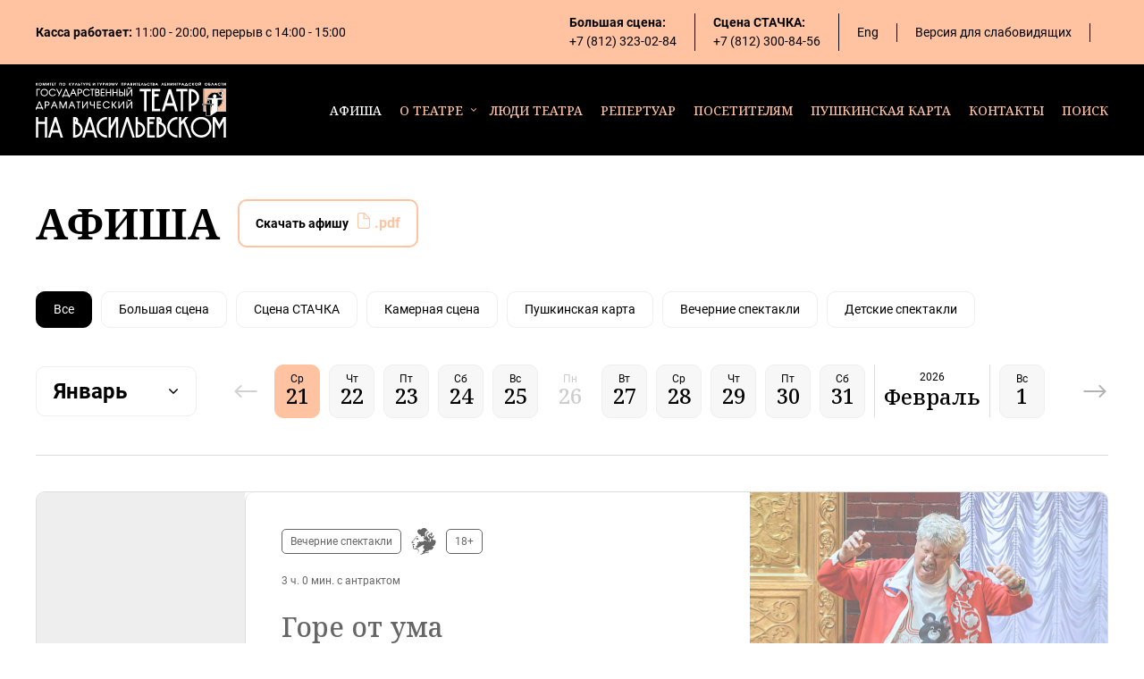

--- FILE ---
content_type: text/html; charset=UTF-8
request_url: https://www.teatrvo.ru/affiche/
body_size: 71218
content:
<!DOCTYPE html>
<html lang="ru">

<head>

<!-- Yandex.Metrika counter -->
<script type="text/javascript" >
   (function(m,e,t,r,i,k,a){m[i]=m[i]||function(){(m[i].a=m[i].a||[]).push(arguments)};
   m[i].l=1*new Date();
   for (var j = 0; j < document.scripts.length; j++) {if (document.scripts[j].src === r) { return; }}
   k=e.createElement(t),a=e.getElementsByTagName(t)[0],k.async=1,k.src=r,a.parentNode.insertBefore(k,a)})
   (window, document, "script", "https://mc.yandex.ru/metrika/tag.js", "ym");

   ym(99314773, "init", {
        clickmap:true,
        trackLinks:true,
        accurateTrackBounce:true,
        ecommerce:"dataLayer"
   });
</script>
<noscript><div><img src="https://mc.yandex.ru/watch/99314773" style="position:absolute; left:-9999px;" alt="" /></div></noscript>
<!-- /Yandex.Metrika counter -->

    <meta charset="UTF-8">
    <meta http-equiv="X-UA-Compatible" content="IE=edge">
    <meta name="viewport" content="width=device-width, initial-scale=1.0">

    <title>
        Афиша    </title>
    <script>window.backDates=JSON.parse('{"messages":{"validate":{"required":"Заполните поле","email":"Неверный формат e-mail","min":"Минимальное число: $1","max":"Максимальное число: $1","minLength":"Максимальное кол-во символов: $1","maxLength":"Максимальное кол-во символов: $1"},"serverError":"Произошла серверная ошибка","successSubmit":"Ваше сообщение успешно отправлено","productAddedToBasket":"Товар успешно добавлен в корзину","basketUpdateError":"Произошла ошибка при обновлении корзины"},"captchaKey":"6LdmL54hAAAAAHLKTdphHp7fqYImK-A9Rn-QcCEJ","captchaSecret":null}');</script>    <script>
        // window.backDates = {
        //     captchaKey: "6LdmL54hAAAAAHLKTdphHp7fqYImK-A9Rn-QcCEJ",
        //     validateMess: {
        //         required: "Заполните поле",
        //         email: "Неверный формат электронной почты",
        //     },
        //     // Тестовый ключ, надо заменить на клиентский
        //     yMapsKey: "729507af-f37e-42f2-a50b-42063ee40112",
        // };
    </script>
    <link rel="stylesheet" href="/local/templates/teatr/front/css/index.min.css?v=1768953169.9831">
    <link rel="shortcut icon" href="/local/templates/teatr/front/img/favicon.png" type="image/png">
    <meta http-equiv="Content-Type" content="text/html; charset=UTF-8" />
<meta name="robots" content="index, follow" />
<meta name="keywords" content="Keywords" />
<meta name="description" content="Description" />
<link href="/local/components/itprofit/affiche/templates/.default/style.css?1675100976127" type="text/css"  rel="stylesheet" />
<link href="/local/templates/teatr/components/bitrix/menu/top/style.css?1675100973581" type="text/css"  data-template-style="true"  rel="stylesheet" />
<link href="/local/templates/teatr/components/bitrix/news.list/partners/style.css?1675100973150" type="text/css"  data-template-style="true"  rel="stylesheet" />
<script type="text/javascript">if(!window.BX)window.BX={};if(!window.BX.message)window.BX.message=function(mess){if(typeof mess==='object'){for(let i in mess) {BX.message[i]=mess[i];} return true;}};</script>
<script type="text/javascript">(window.BX||top.BX).message({'JS_CORE_LOADING':'Загрузка...','JS_CORE_NO_DATA':'- Нет данных -','JS_CORE_WINDOW_CLOSE':'Закрыть','JS_CORE_WINDOW_EXPAND':'Развернуть','JS_CORE_WINDOW_NARROW':'Свернуть в окно','JS_CORE_WINDOW_SAVE':'Сохранить','JS_CORE_WINDOW_CANCEL':'Отменить','JS_CORE_WINDOW_CONTINUE':'Продолжить','JS_CORE_H':'ч','JS_CORE_M':'м','JS_CORE_S':'с','JSADM_AI_HIDE_EXTRA':'Скрыть лишние','JSADM_AI_ALL_NOTIF':'Показать все','JSADM_AUTH_REQ':'Требуется авторизация!','JS_CORE_WINDOW_AUTH':'Войти','JS_CORE_IMAGE_FULL':'Полный размер'});</script>

<script type="text/javascript" src="/bitrix/js/main/core/core.js?1675100982478033"></script>

<script>BX.setJSList(['/bitrix/js/main/core/core_ajax.js','/bitrix/js/main/core/core_promise.js','/bitrix/js/main/polyfill/promise/js/promise.js','/bitrix/js/main/loadext/loadext.js','/bitrix/js/main/loadext/extension.js','/bitrix/js/main/polyfill/promise/js/promise.js','/bitrix/js/main/polyfill/find/js/find.js','/bitrix/js/main/polyfill/includes/js/includes.js','/bitrix/js/main/polyfill/matches/js/matches.js','/bitrix/js/ui/polyfill/closest/js/closest.js','/bitrix/js/main/polyfill/fill/main.polyfill.fill.js','/bitrix/js/main/polyfill/find/js/find.js','/bitrix/js/main/polyfill/matches/js/matches.js','/bitrix/js/main/polyfill/core/dist/polyfill.bundle.js','/bitrix/js/main/core/core.js','/bitrix/js/main/polyfill/intersectionobserver/js/intersectionobserver.js','/bitrix/js/main/lazyload/dist/lazyload.bundle.js','/bitrix/js/main/polyfill/core/dist/polyfill.bundle.js','/bitrix/js/main/parambag/dist/parambag.bundle.js']);
BX.setCSSList(['/bitrix/js/main/lazyload/dist/lazyload.bundle.css','/bitrix/js/main/parambag/dist/parambag.bundle.css']);</script>
<script type="text/javascript">(window.BX||top.BX).message({'LANGUAGE_ID':'ru','FORMAT_DATE':'DD.MM.YYYY','FORMAT_DATETIME':'DD.MM.YYYY HH:MI:SS','COOKIE_PREFIX':'BITRIX_SM','SERVER_TZ_OFFSET':'10800','UTF_MODE':'Y','SITE_ID':'s1','SITE_DIR':'/','USER_ID':'','SERVER_TIME':'1768953170','USER_TZ_OFFSET':'0','USER_TZ_AUTO':'Y','bitrix_sessid':'cda63ed235d9e5b855ed6e76c4e9c3da'});</script>


<script type="text/javascript" src="/bitrix/js/main/core/core_fx.js?167510098216888"></script>
<script type="text/javascript" src="/bitrix/js/yandex.metrika/script.js?17647754886603"></script>
            <script type="text/javascript">
                window.dataLayerName = 'dataLayer';
                var dataLayerName = window.dataLayerName;
            </script>
            <!-- Yandex.Metrika counter -->
            <script type="text/javascript">
                (function (m, e, t, r, i, k, a) {
                    m[i] = m[i] || function () {
                        (m[i].a = m[i].a || []).push(arguments)
                    };
                    m[i].l = 1 * new Date();
                    k = e.createElement(t), a = e.getElementsByTagName(t)[0], k.async = 1, k.src = r, a.parentNode.insertBefore(k, a)
                })
                (window, document, "script", "https://mc.yandex.ru/metrika/tag.js", "ym");

                ym("99314773", "init", {
                    clickmap: true,
                    trackLinks: true,
                    accurateTrackBounce: true,
                    webvisor: true,
                    ecommerce: dataLayerName,
                    params: {
                        __ym: {
                            "ymCmsPlugin": {
                                "cms": "1c-bitrix",
                                "cmsVersion": "22.0",
                                "pluginVersion": "1.0.10",
                                'ymCmsRip': 1597463007                            }
                        }
                    }
                });

                document.addEventListener("DOMContentLoaded", function() {
                                    });

            </script>
            <!-- /Yandex.Metrika counter -->
                    <script type="text/javascript">
            window.counters = ["99314773"];
        </script>
        
<script>window[window.dataLayerName] = window[window.dataLayerName] || [];</script>



<script type="text/javascript">var _ba = _ba || []; _ba.push(["aid", "c6b491b0974f1ebb8aeb2e2b427a38fb"]); _ba.push(["host", "www.teatrvo.ru"]); (function() {var ba = document.createElement("script"); ba.type = "text/javascript"; ba.async = true;ba.src = (document.location.protocol == "https:" ? "https://" : "http://") + "bitrix.info/ba.js";var s = document.getElementsByTagName("script")[0];s.parentNode.insertBefore(ba, s);})();</script>



    </head>

<body class="menu-is-hidden">
        <div style="display: none;" id="specialButton" data-js="/local/templates/teatr/front/js/visually-plugin.js" data-css="/local/templates/teatr/front/css/index.visually.min.css"></div>
    <!--
    <style>
        .tags-filter .tag-item:nth-child(2) {
            display: none;
        }
    </style>    
-->
    <div class="site-wrap">
        <header class="header">
            <div class="info-row desktop">
                <div class="container">
                    <div class="info-item info-work">
                        <span class="label">Касса работает:</span>
                        <span class="value">
                            11:00 - 20:00, перерыв  с 14:00 - 15:00                        </span>
                    </div>
                    <div class="info-item info-phone">
                        <span class="label">Большая сцена:</span><br>
                        <a href="tel:+78123230284" class="value">+7 (812) 323-02-84</a>
                    </div>

                    <div class="info-item info-phone">
                        <span class="label">Камерная сцена:</span><br>
                        <a href="tel:+78123284108" class="value">+7 (812) 328-41-08</a>
                    </div>
                    

    <div class="info-item info-phone">
                  <span class="label">Сцена СТАЧКА:</span><br>
                  <a href="tel:+78123008456" class="value">+7 (812) 300-84-56</a>
             </div>

                    <div class="info-item info-lang">
                        <a href="/en/about/" class="value">Eng</a>
                    </div>
                    <div class="info-item info-version js-visually-impaired">
                        <span class="value">Версия для слабовидящих</span>
                    </div>
        <div class="info-item">
               <!-- <form method="get" action="/search/">
                  <input type="text" name="q" >
                </form> -->
                    </div>

                </div>
            </div>
            <div class="menu-row">
                <div class="container">
                    <div class="logo-col">
                        <a href="/" class="logo">
                            <svg width="213" height="62" viewBox="0 0 213 62" fill="none" xmlns="http://www.w3.org/2000/svg">
<path fill-rule="evenodd" clip-rule="evenodd" d="M182.843 0.11062C182.843 0.573276 183.727 0.851335 184.194 0.535854C184.404 0.394068 184.573 0.140937 184.518 0.0511493C184.464 -0.0370456 183.964 -0.00360506 183.883 0.0936543C183.841 0.144183 183.741 0.185524 183.66 0.185524C183.579 0.185524 183.496 0.144183 183.477 0.0936543C183.452 0.0292843 183.352 0.00178463 183.143 0.00178463C182.897 0.00178463 182.843 0.021139 182.843 0.11062ZM0.278622 0.75334C0.262168 0.796151 0.256171 1.47825 0.265225 2.26919L0.28168 3.7072L0.562328 3.72545C0.74229 3.73714 0.867443 3.71418 0.91124 3.66132C0.948799 3.616 0.987704 3.36863 0.997613 3.11158L1.01572 2.6442L1.46159 3.19101L1.90752 3.73782H2.24346C2.4819 3.73782 2.58938 3.71179 2.61372 3.64816C2.63501 3.59279 2.44538 3.32049 2.1172 2.93512C1.82518 2.5922 1.57188 2.27397 1.5542 2.22791C1.53572 2.17965 1.76083 1.87115 2.08534 1.50006C2.43914 1.0954 2.63568 0.822364 2.61397 0.765711C2.58931 0.701403 2.48288 0.675496 2.24346 0.675496H1.90752L1.46159 1.22224L1.01572 1.76905L0.997735 1.27014C0.986785 0.965744 0.951001 0.752972 0.90598 0.724309C0.783273 0.64622 0.311287 0.668024 0.278622 0.75334ZM4.39835 0.763874C3.85939 0.970703 3.41786 1.43367 3.3343 1.87972C3.22089 2.48496 3.42655 3.05063 3.8882 3.40317C4.21185 3.65036 4.50717 3.73212 5.08682 3.73512C5.52877 3.73739 5.65876 3.7135 5.92393 3.58121C7.0935 2.99766 7.13197 1.51255 5.99366 0.891574C5.7154 0.739744 5.58438 0.709365 5.14469 0.694544C4.80379 0.683029 4.54675 0.706915 4.39835 0.763874ZM7.68018 0.75334C7.66372 0.796151 7.65773 1.47825 7.66678 2.26919L7.68324 3.7072L7.89048 3.72704C8.0045 3.73794 8.16201 3.73071 8.24056 3.71093C8.3807 3.67571 8.38363 3.65912 8.40033 2.80632L8.41728 1.93754L8.71566 2.69988C9.11076 3.70928 9.13015 3.73782 9.42052 3.73782C9.5502 3.73782 9.68343 3.7034 9.71665 3.66126C9.74986 3.61918 9.93093 3.19885 10.119 2.72725L10.461 1.8698L10.479 2.7885L10.4971 3.7072H10.8335H11.1699V2.20666V0.706119L10.7349 0.688297L10.3 0.670474L9.88462 1.68569C9.65615 2.24402 9.45203 2.71151 9.43104 2.7245C9.41012 2.73742 9.29115 2.49531 9.16673 2.18645C9.04231 1.87752 8.85354 1.41119 8.74723 1.15016L8.55393 0.675496H8.13198C7.84717 0.675496 7.7003 0.70079 7.68018 0.75334ZM12.208 0.750093C12.1909 0.794681 12.1843 1.47825 12.1934 2.26919L12.2098 3.7072H12.544H12.8781L13.5227 2.80191L14.1672 1.89663L14.1843 2.73656C14.1947 3.24717 14.2286 3.60926 14.2707 3.6601C14.3156 3.71424 14.4389 3.73727 14.6206 3.72545L14.9013 3.7072V2.20666V0.706119L14.5874 0.687867L14.2736 0.669616L13.6087 1.60577L12.9438 2.54198L12.9133 1.62402L12.8827 0.706119L12.5609 0.687561C12.3365 0.674638 12.2296 0.693563 12.208 0.750093ZM15.7082 0.714754C15.685 0.738089 15.6659 0.890348 15.6659 1.0532V1.34921H15.9412H16.2164V2.47479C16.2164 3.7467 16.2202 3.7576 16.6554 3.72624L16.9199 3.7072L16.9505 2.54351L16.9811 1.37983L17.2747 1.36103L17.5684 1.34222L17.5499 1.02417L17.5316 0.706119L16.6411 0.689215C16.1514 0.679967 15.7315 0.691419 15.7082 0.714754ZM18.31 0.7474C18.1947 0.862911 18.2038 3.57435 18.3199 3.67088C18.3773 3.71853 18.6796 3.7358 19.2527 3.72428L20.1007 3.7072V3.40096V3.09473L19.5315 3.07709L18.9623 3.05939L18.9809 2.80148L18.9997 2.54351L19.5349 2.52581L20.0701 2.50811V2.20427V1.90043H19.5161H18.962L18.9809 1.64013L18.9997 1.37983L19.5502 1.34921L20.1007 1.31858V1.01235V0.706119L19.2429 0.689215C18.6275 0.677088 18.3639 0.693503 18.31 0.7474ZM20.8155 0.727556C20.7636 0.761058 20.7419 0.875159 20.7543 1.04904L20.7736 1.31858L21.0642 1.33726L21.3547 1.35594V2.50971C21.3547 3.76973 21.3452 3.73782 21.7217 3.73782C22.0984 3.73782 22.0887 3.77004 22.0887 2.50634V1.34921H22.3978H22.7069L22.6883 1.02766L22.6699 0.706119L21.7829 0.690869C21.2951 0.682417 20.8597 0.698954 20.8155 0.727556ZM26.4593 0.75334C26.4429 0.796151 26.4369 1.47825 26.4459 2.26919L26.4624 3.7072H26.7682H27.0741L27.1047 2.54351L27.1353 1.37983L27.6692 1.36213L28.2031 1.34449L28.2197 2.52581L28.2363 3.7072L28.4436 3.72704C28.5576 3.73794 28.7158 3.73053 28.7953 3.71056L28.9398 3.67424V2.21205C28.9398 0.935182 28.9275 0.745133 28.843 0.712672C28.7898 0.692216 28.2384 0.675496 27.6177 0.675496C26.7615 0.675496 26.482 0.694298 26.4593 0.75334ZM30.7765 0.778328C30.4154 0.91062 29.8899 1.4363 29.802 1.75313C29.5756 2.5696 29.9868 3.35858 30.7942 3.65661C31.1284 3.77996 31.9874 3.75387 32.3041 3.61073C33.5638 3.04138 33.5984 1.48309 32.3653 0.855009C32.0017 0.6698 31.1808 0.630173 30.7765 0.778328ZM37.1654 0.74991C37.1482 0.79462 37.1416 1.47825 37.1507 2.26919L37.1671 3.7072H37.473H37.7788L37.8094 3.20124C37.8262 2.92294 37.8565 2.68867 37.8767 2.68064C37.8969 2.67256 38.1046 2.90027 38.3384 3.1866L38.7635 3.7072H39.1224C39.335 3.7072 39.4908 3.67896 39.5044 3.63793C39.5171 3.59989 39.2651 3.25648 38.9445 2.87492L38.3615 2.18112L38.5017 2.02543C39.6734 0.724308 39.696 0.675496 39.1282 0.675496H38.7916L38.3313 1.23229C38.0515 1.5708 37.8594 1.75692 37.8415 1.70695C37.8253 1.66181 37.8045 1.41811 37.7954 1.16547L37.7788 0.706119L37.4877 0.687439C37.2882 0.674639 37.1866 0.694298 37.1654 0.74991ZM40.1061 0.732148C40.085 0.766385 40.3024 1.19542 40.5893 1.68557C41.3884 3.05112 41.3363 2.89103 41.1114 3.28992C40.9924 3.50104 40.9413 3.65207 40.9768 3.6876C41.0082 3.71908 41.1824 3.73635 41.3638 3.726L41.6937 3.7072L42.4451 2.25008C42.8584 1.44867 43.1802 0.766509 43.1602 0.734232C43.1403 0.701955 42.9744 0.675496 42.7916 0.675496H42.4592L42.0878 1.41762L41.7162 2.15968L41.3069 1.43293L40.8976 0.706119L40.5211 0.688051C40.3116 0.677945 40.1275 0.697544 40.1061 0.732148ZM44.8139 0.99704C44.7338 1.17386 44.4329 1.83857 44.1452 2.47406C43.8575 3.10961 43.6371 3.65391 43.6555 3.68368C43.7073 3.76759 44.3314 3.74872 44.3975 3.66126C44.4294 3.61918 44.6298 3.1629 44.8428 2.64733C45.0951 2.03688 45.2475 1.73782 45.2797 1.78988C45.307 1.83385 45.4864 2.25565 45.6784 2.72725C45.8704 3.19885 46.0536 3.61918 46.0855 3.66126C46.149 3.74511 46.6642 3.76477 46.785 3.68796C46.8403 3.65281 46.7074 3.29599 46.287 2.35132C45.4807 0.539284 45.5661 0.675496 45.2366 0.675496C44.9616 0.675496 44.9584 0.677946 44.8139 0.99704ZM47.6119 0.714633C47.5538 0.739193 47.5354 1.09669 47.5354 2.20519C47.5354 3.47844 47.5477 3.66818 47.6322 3.70064C47.7723 3.75448 48.6827 3.74131 48.9948 3.68092C49.6665 3.55102 50.0184 2.9407 49.7462 2.37772C49.5716 2.01655 49.3243 1.88224 48.7588 1.84157L48.3 1.80856L48.2695 1.25734L48.2389 0.706119L47.9636 0.694237C47.8122 0.687684 47.654 0.696871 47.6119 0.714633ZM50.3541 0.761485C50.3135 0.810544 50.2888 0.955943 50.2994 1.08462C50.3185 1.31717 50.3204 1.31871 50.6092 1.33726L50.8998 1.35594V2.4781C50.8998 3.74633 50.9037 3.7576 51.3387 3.72624L51.6032 3.7072L51.6199 2.5282L51.6364 1.34921H51.9442H52.2519L52.2334 1.02766L52.2149 0.706119L51.3215 0.689215C50.5988 0.675557 50.4139 0.689398 50.3541 0.761485ZM52.7083 0.730189C52.6879 0.763324 52.9499 1.26505 53.2907 1.84518L53.9102 2.89991L53.7392 3.25832C53.535 3.68607 53.5718 3.75313 53.9956 3.72618L54.2947 3.7072L55.0482 2.25351C55.4626 1.454 55.7844 0.771837 55.7633 0.737662C55.7422 0.703486 55.575 0.675496 55.3918 0.675496H55.0586L54.7083 1.3802C54.5156 1.76777 54.3363 2.07761 54.3097 2.06879C54.2832 2.05991 54.09 1.7497 53.8805 1.3794L53.4995 0.706119L53.1225 0.688051C52.9152 0.678067 52.7288 0.697055 52.7083 0.730189ZM56.5549 0.75334C56.5385 0.796151 56.5325 1.47825 56.5415 2.26919L56.558 3.7072L56.8225 3.72624C57.2087 3.75405 57.2614 3.68202 57.2614 3.12633V2.65241L57.6176 2.62007C58.3307 2.55533 58.693 2.22074 58.6859 1.63345C58.6799 1.13864 58.3718 0.833206 57.7811 0.736314C57.248 0.648916 56.5914 0.65804 56.5549 0.75334ZM59.4911 0.75334C59.4746 0.796151 59.4686 1.47825 59.4777 2.26919L59.4941 3.7072L60.3421 3.72428C61.2659 3.7429 61.3598 3.71565 61.3598 3.42908C61.3598 3.0812 61.3309 3.06411 60.7416 3.06411H60.1976V2.7885V2.51289H60.7481H61.2986V2.20666V1.90043H60.7481H60.1976V1.62714V1.3538L60.7634 1.33622L61.3292 1.31858L61.3485 1.08462C61.3804 0.696503 61.3302 0.675496 60.3717 0.675496C59.7401 0.675496 59.5132 0.695523 59.4911 0.75334ZM63.7742 0.750093C63.7571 0.794681 63.7505 1.47825 63.7596 2.26919L63.776 3.7072L64.095 3.72563L64.4139 3.74407L64.8337 3.17441C65.0645 2.86108 65.3752 2.43027 65.524 2.21701L65.7946 1.82932L65.8252 2.76823L65.8558 3.7072H66.1922H66.5287V2.20666V0.706119L66.1913 0.688174L65.8539 0.670229L65.5227 1.14752C65.3405 1.41002 65.0381 1.83152 64.8508 2.08416L64.5101 2.54351L64.4795 1.62482L64.4489 0.706119L64.1271 0.687561C63.9027 0.674638 63.7958 0.693563 63.7742 0.750093ZM68.8037 0.714754C68.7805 0.738089 68.7614 0.890348 68.7614 1.0532V1.34921H69.0366H69.3119V2.47479C69.3119 3.7467 69.3157 3.7576 69.7509 3.72624L70.0154 3.7072L70.0459 2.54351L70.0765 1.37983L70.3701 1.36103L70.6638 1.34222L70.6454 1.02417L70.6271 0.706119L69.7365 0.689215C69.2468 0.679967 68.827 0.691419 68.8037 0.714754ZM71.147 0.771898C71.147 0.824938 71.4116 1.32508 71.735 1.88334L72.3231 2.89844L72.1553 3.24987C72.063 3.44323 72.0065 3.63205 72.0297 3.66959C72.0528 3.70713 72.2074 3.73782 72.3732 3.73782C72.6555 3.73782 72.6838 3.72318 72.8171 3.50815C73.1187 3.02179 74.2098 0.793211 74.1744 0.735884C74.1539 0.702689 73.9863 0.675496 73.802 0.675496H73.4668L73.126 1.37983C72.9385 1.76721 72.7658 2.08416 72.7422 2.08416C72.7186 2.08416 72.5661 1.84304 72.4034 1.54826C71.9125 0.659449 71.929 0.675496 71.5099 0.675496C71.2205 0.675496 71.147 0.695034 71.147 0.771898ZM74.9706 0.744215C74.9522 0.792048 74.9446 1.47825 74.9537 2.26919L74.9701 3.7072L75.1774 3.72704C75.2914 3.73794 75.4496 3.73053 75.5291 3.71056C75.6665 3.67602 75.6736 3.64926 75.6736 3.16333V2.65241L76.0297 2.62007C76.2256 2.60225 76.5032 2.52777 76.6466 2.45458C77.3187 2.11124 77.2531 1.11439 76.5387 0.815506C76.4226 0.766999 76.0298 0.711508 75.6657 0.692277C75.1272 0.663797 74.9976 0.673537 74.9706 0.744215ZM77.9193 0.713592C77.8953 0.737539 77.8757 1.41352 77.8757 2.21572V3.67424L78.0202 3.71056C78.0996 3.73053 78.2577 3.73794 78.3715 3.72704C78.5612 3.70885 78.6342 3.62978 79.2516 2.77429L79.9249 1.84138L79.9555 2.77429L79.9861 3.7072L80.1933 3.72704C80.3073 3.73794 80.4656 3.73053 80.545 3.71056L80.6895 3.67424V2.21205C80.6895 0.585158 80.715 0.675496 80.2557 0.675496C80.1009 0.675496 79.9845 0.713591 79.9283 0.782677C79.8007 0.939591 79.4855 1.36697 79.0363 1.99229L78.6403 2.54351L78.6097 1.62482L78.5791 0.706119L78.271 0.688051C78.1014 0.678129 77.9432 0.689583 77.9193 0.713592ZM82.0363 0.788864C81.7748 0.929241 81.6179 1.13919 81.5944 1.37983C81.5768 1.56057 81.5817 1.56388 81.8919 1.58188C82.1618 1.59756 82.2296 1.57772 82.3631 1.44408C82.4489 1.35821 82.5734 1.28796 82.6398 1.28796C82.883 1.28796 83.0616 1.64203 82.8763 1.75686C82.8343 1.78295 82.6898 1.81903 82.5552 1.83703C82.3108 1.86974 82.3105 1.87017 82.3105 2.14541C82.3105 2.39358 82.3257 2.42286 82.4634 2.43976C82.7678 2.477 83.0089 2.58412 83.045 2.6981C83.181 3.12695 82.3791 3.2721 82.218 2.84778C82.1622 2.70067 82.1355 2.69167 81.8062 2.70888C81.4549 2.72719 81.4542 2.72768 81.4735 2.91099C81.5257 3.40556 81.9787 3.73782 82.6007 3.73782C83.197 3.73782 83.6328 3.48408 83.7468 3.0706C83.8236 2.79236 83.7371 2.45905 83.5402 2.27378L83.3921 2.13451L83.5395 1.91702C83.6205 1.79747 83.6868 1.61104 83.6868 1.50281C83.6868 1.24539 83.4631 0.916992 83.1963 0.782801C82.9062 0.63685 82.3135 0.639974 82.0363 0.788864ZM84.6319 0.75334C84.6154 0.796151 84.6095 1.47825 84.6185 2.26919L84.635 3.7072L84.9156 3.72545C85.0973 3.73727 85.2206 3.71424 85.2654 3.66016C85.3071 3.60994 85.3415 3.25569 85.3519 2.77184L85.369 1.96712L85.7004 2.79224C85.8826 3.24607 86.0665 3.64626 86.109 3.68153C86.2181 3.77218 86.6309 3.72539 86.693 3.61533C86.7215 3.5648 86.8894 3.16516 87.0662 2.72725L87.3876 1.93105L87.4047 2.78599C87.4165 3.37579 87.445 3.65569 87.4965 3.68845C87.5944 3.75074 87.978 3.74952 88.0769 3.68662C88.1368 3.64858 88.1508 3.30334 88.1381 2.17175L88.1217 0.706119L87.699 0.687806C87.4018 0.674883 87.2615 0.693073 87.2267 0.749052C87.1994 0.792782 87.0068 1.24895 86.7987 1.76262C86.5906 2.27629 86.3999 2.69663 86.3749 2.69663C86.3346 2.69663 85.9628 1.8559 85.6708 1.10422C85.6119 0.952636 85.5372 0.794191 85.5047 0.752054C85.4238 0.646894 84.6723 0.647996 84.6319 0.75334ZM88.9148 0.74011C88.8822 0.792782 89.7286 2.35157 90.0234 2.78182C90.0915 2.88129 90.0766 2.94952 89.918 3.26408C89.8036 3.491 89.755 3.6522 89.7904 3.68766C89.8218 3.71908 89.9911 3.73635 90.1666 3.726L90.4856 3.7072L91.2134 2.29853C91.6137 1.52376 91.942 0.841596 91.9429 0.782677C91.9445 0.692767 91.8879 0.675496 91.5919 0.675496H91.239L90.8694 1.4186L90.4997 2.16164L90.0861 1.4186L89.6724 0.675496H89.3135C89.1161 0.675496 88.9367 0.704587 88.9148 0.74011ZM95.7653 0.751992C95.7486 0.795538 95.7424 1.47825 95.7514 2.26919L95.7679 3.7072L95.9751 3.72704C96.0891 3.73794 96.2474 3.73053 96.3269 3.71056L96.4713 3.67424V2.51173V1.34921H96.9913H97.5112V2.50634C97.5112 3.77812 97.4989 3.7388 97.8986 3.7369C98.2556 3.73512 98.249 3.76624 98.2311 2.17175L98.2147 0.706119L97.0052 0.689522C96.061 0.676537 95.789 0.690256 95.7653 0.751992ZM99.2515 0.75334C99.2351 0.796151 99.2291 1.47825 99.2381 2.26919L99.2546 3.7072L99.5191 3.72624C99.9053 3.75405 99.958 3.68202 99.958 3.12633V2.65241L100.321 2.61946C101.395 2.52189 101.794 1.50667 100.994 0.908172C100.718 0.702078 99.3188 0.577746 99.2515 0.75334ZM102.623 2.06591C102.259 2.83388 101.959 3.51733 101.954 3.5847C101.947 3.69201 101.99 3.70946 102.298 3.72557L102.65 3.74394L102.811 3.3734L102.971 3.00286H103.545H104.119L104.286 3.35503L104.454 3.7072H104.79C105.043 3.7072 105.13 3.68417 105.143 3.61275C105.153 3.56088 104.863 2.88564 104.497 2.11222L103.832 0.706119L103.558 0.687867L103.283 0.669677L102.623 2.06591ZM105.937 0.709059C105.912 0.735518 105.892 1.41107 105.892 2.21033C105.892 3.47893 105.904 3.66818 105.988 3.70064C106.143 3.76011 106.796 3.7437 107.22 3.66965C108.11 3.51452 108.449 2.71978 107.855 2.18124C107.736 2.07375 107.733 2.05281 107.818 1.92327C107.869 1.84567 107.91 1.66095 107.91 1.51274C107.91 1.19272 107.744 0.947062 107.442 0.82065C107.212 0.724615 106.008 0.635257 105.937 0.709059ZM108.979 0.750093C108.962 0.794681 108.955 1.47825 108.964 2.26919L108.981 3.7072H109.313H109.645L110.291 2.80559C110.647 2.30967 110.958 1.90318 110.982 1.9022C111.007 1.90122 111.034 2.30692 111.043 2.80381L111.06 3.7072H111.366H111.672V2.20666V0.706119L111.358 0.687867L111.044 0.669616L110.379 1.60577L109.715 2.54198L109.684 1.62402L109.653 0.706119L109.332 0.687561C109.107 0.674638 109 0.693563 108.979 0.750093ZM112.479 0.714754C112.456 0.738089 112.437 0.888879 112.437 1.04983V1.34247L112.727 1.36115L113.018 1.37983L113.048 2.54351L113.079 3.7072H113.385H113.691L113.721 2.54351L113.752 1.37983L114.045 1.36103L114.339 1.34222L114.321 1.02417L114.302 0.706119L113.412 0.689215C112.922 0.679967 112.502 0.691419 112.479 0.714754ZM115.095 0.751626C115.078 0.795356 115.072 1.47825 115.081 2.26919L115.098 3.7072L115.862 3.7249C116.9 3.74891 116.913 3.74437 116.89 3.38369L116.871 3.09473L116.302 3.07709L115.733 3.05939L115.752 2.80148L115.77 2.54351L116.306 2.52581L116.841 2.50811V2.20427V1.90043H116.287H115.733L115.752 1.64013L115.77 1.37983L116.321 1.34921L116.871 1.31858V1.01235V0.706119L115.999 0.689092C115.327 0.676046 115.119 0.690441 115.095 0.751626ZM118.219 2.11993C117.86 2.91436 117.581 3.60338 117.599 3.65109C117.622 3.71118 117.734 3.73782 117.964 3.73782H118.297L118.584 3.0488C119.074 1.87538 119.118 1.77793 119.161 1.77793C119.185 1.77793 119.383 2.21199 119.603 2.74256L120.002 3.7072H120.363C120.694 3.7072 120.724 3.69623 120.712 3.57852C120.699 3.44488 119.561 0.886919 119.455 0.752054C119.422 0.709978 119.278 0.675496 119.134 0.675496H118.873L118.219 2.11993ZM121.517 0.75334C121.501 0.796151 121.495 1.47825 121.504 2.26919L121.52 3.7072L122.255 3.70646C122.942 3.70579 123.007 3.69507 123.271 3.54011C123.725 3.274 123.875 2.78795 123.646 2.33007C123.485 2.00902 123.14 1.84138 122.637 1.84016L122.224 1.83918V1.33083C122.224 1.01713 122.196 0.794376 122.15 0.748992C122.052 0.650018 121.556 0.653386 121.517 0.75334ZM125.527 0.732699C125.085 0.867319 124.625 1.2702 124.46 1.66879C124.171 2.36345 124.519 3.22292 125.235 3.57993C125.495 3.70977 125.637 3.73782 126.037 3.73782C126.718 3.73782 126.965 3.64883 127.351 3.26549C127.529 3.08763 127.658 2.91442 127.638 2.88061C127.617 2.84681 127.435 2.81912 127.234 2.81912C126.957 2.81912 126.825 2.85079 126.693 2.94841C126.448 3.1297 126.02 3.16657 125.678 3.03581C125.308 2.8947 125.099 2.58933 125.099 2.19263C125.099 1.43832 126.132 1.03281 126.771 1.53625C126.898 1.63596 127.002 1.65789 127.279 1.64325C127.485 1.63235 127.638 1.59419 127.652 1.54991C127.697 1.4145 127.103 0.886673 126.783 0.777593C126.475 0.672494 125.803 0.648486 125.527 0.732699ZM128.198 0.716347C128.176 0.738763 128.157 0.890348 128.157 1.0532V1.34921H128.462H128.766L128.783 2.5282L128.8 3.7072H129.136H129.473L129.489 2.53151L129.506 1.35582L129.795 1.3372C130.082 1.31871 130.084 1.31699 130.103 1.08462C130.135 0.6954 130.087 0.675496 129.108 0.675496C128.63 0.675496 128.221 0.693869 128.198 0.716347ZM130.819 0.744092C130.8 0.791986 130.793 1.47825 130.802 2.26919L130.818 3.7072L131.473 3.70119C132.51 3.69164 132.919 3.47097 132.975 2.8925C133.007 2.55711 132.887 2.25437 132.678 2.14235C132.559 2.07859 132.558 2.0675 132.653 1.96155C132.806 1.79312 132.839 1.40555 132.72 1.17606C132.562 0.869831 132.235 0.741765 131.494 0.696443C130.969 0.664288 130.846 0.672984 130.819 0.744092ZM134.57 1.45639C133.385 3.94973 133.434 3.75258 133.998 3.72312L134.303 3.7072L134.471 3.35503L134.639 3.00286H135.213H135.788L135.947 3.37034L136.106 3.73782H136.441C136.625 3.73782 136.792 3.70971 136.814 3.67529C136.849 3.61772 136.72 3.32373 135.801 1.36452L135.478 0.675496H135.21H134.941L134.57 1.45639ZM141.563 0.901923C141.498 1.03005 141.191 1.69678 140.882 2.3836C140.444 3.35583 140.338 3.64387 140.402 3.68417C140.446 3.71265 140.615 3.73635 140.777 3.7369L141.071 3.73782L141.213 3.41628C141.29 3.2394 141.472 2.80534 141.616 2.45164C141.76 2.09794 141.896 1.78779 141.918 1.76238C141.94 1.73696 142.119 2.10903 142.315 2.5892C142.805 3.7862 142.777 3.74792 143.163 3.72557C143.459 3.70842 143.48 3.69697 143.47 3.55408C143.465 3.46987 143.186 2.79462 142.852 2.05354L142.244 0.706119L141.963 0.687561C141.692 0.669677 141.677 0.677639 141.563 0.901923ZM144.286 0.716347C144.263 0.738763 144.245 1.41107 144.245 2.21033C144.245 3.47893 144.257 3.66818 144.342 3.70064C144.488 3.75693 145.977 3.74333 146.069 3.6849C146.121 3.65189 146.142 3.53846 146.13 3.36428L146.111 3.09473L145.545 3.07709L144.979 3.05951V2.78617V2.51289H145.53H146.08V2.20666V1.90043H145.53H144.979V1.62714V1.3538L145.545 1.33622L146.111 1.31858L146.13 1.04904C146.142 0.874853 146.121 0.761425 146.069 0.728414C145.974 0.668025 144.345 0.656938 144.286 0.716347ZM147.088 0.74991C147.071 0.79462 147.064 1.47825 147.073 2.26919L147.089 3.7072H147.395H147.701L147.719 3.11004L147.736 2.51289H148.282H148.828L148.846 3.11004L148.863 3.7072L149.071 3.72704C149.185 3.73794 149.343 3.73041 149.423 3.71026L149.569 3.67369L149.553 2.18988L149.536 0.706119H149.2H148.863L148.846 1.27265L148.828 1.83918H148.282H147.736L147.719 1.27265L147.701 0.706119L147.41 0.687439C147.21 0.674639 147.109 0.694298 147.088 0.74991ZM150.561 0.746235C150.504 0.802705 150.484 1.19144 150.484 2.24298C150.484 3.82938 150.457 3.73782 150.936 3.73782C151.171 3.73782 151.212 3.71357 151.379 3.47752C151.481 3.33439 151.788 2.90566 152.062 2.5249L152.561 1.83256L152.578 2.76988L152.595 3.7072H152.931H153.268V2.20666V0.706119H152.933H152.597L151.954 1.60583C151.6 2.1007 151.29 2.50719 151.266 2.50922C151.242 2.51124 151.214 2.1064 151.205 1.6095L151.188 0.706119L150.912 0.688051C150.751 0.677516 150.605 0.701587 150.561 0.746235ZM154.304 0.75334C154.288 0.796151 154.282 1.47825 154.291 2.26919L154.307 3.7072L154.572 3.72624C154.967 3.75472 155.011 3.68839 155.011 3.05664V2.51289H155.529H156.046L156.064 3.11004L156.081 3.7072L156.289 3.72704C156.403 3.73794 156.561 3.73053 156.64 3.71056L156.785 3.67424V2.20666V0.739069L156.64 0.702751C156.561 0.682785 156.403 0.675373 156.289 0.686275L156.081 0.706119L156.064 1.27265L156.046 1.83918H155.529H155.011V1.35423C155.011 1.0875 154.994 0.825672 154.974 0.772388C154.927 0.649895 154.35 0.633481 154.304 0.75334ZM157.792 0.751564C157.775 0.795294 157.769 1.47825 157.778 2.26919L157.794 3.7072L158.059 3.72624C158.494 3.7576 158.498 3.7467 158.498 2.47479V1.34921H158.99H159.483L159.464 1.02766L159.446 0.706119L158.634 0.689032C158.012 0.675925 157.815 0.690502 157.792 0.751564ZM160.195 0.708936C160.17 0.735456 160.149 1.41352 160.149 2.21572V3.67424L160.294 3.71056C160.373 3.73053 160.531 3.73794 160.645 3.72704L160.853 3.7072L160.87 3.17962L160.888 2.65198L161.251 2.61903C161.953 2.55527 162.352 2.20856 162.351 1.66169C162.351 1.01284 161.963 0.750217 160.927 0.696381C160.55 0.676721 160.22 0.682416 160.195 0.708936ZM163.96 1.27265C163.806 1.60111 163.491 2.2676 163.26 2.75383C163.02 3.25759 162.862 3.6609 162.892 3.69133C162.921 3.72073 163.094 3.73635 163.275 3.726L163.605 3.7072L163.773 3.35503L163.941 3.00286H164.512H165.083L165.231 3.32441C165.312 3.50129 165.406 3.66622 165.44 3.69096C165.55 3.77108 166.084 3.74413 166.118 3.65673C166.146 3.58189 164.927 0.924891 164.785 0.752054C164.75 0.709978 164.614 0.675496 164.481 0.675496H164.24L163.96 1.27265ZM168.024 0.932732C167.94 1.07758 167.662 1.61447 167.407 2.12587C166.989 2.96226 166.925 3.05762 166.773 3.0752L166.603 3.09473L166.585 3.66126L166.567 4.22779H166.937H167.306V3.98281V3.73782H168.403H169.501L169.52 3.96749L169.539 4.19717L169.891 4.21554L170.242 4.23391V3.65306C170.242 3.07495 170.242 3.07213 170.085 3.05284C169.947 3.03593 169.853 2.88717 169.335 1.8698L168.744 0.706119L168.461 0.687746C168.185 0.669862 168.174 0.676293 168.024 0.932732ZM171.861 0.772939C171.525 0.89237 171.194 1.17802 170.992 1.52217C170.773 1.89357 170.758 2.47265 170.957 2.85054C171.277 3.45915 171.782 3.73702 172.567 3.73586C173.189 3.735 173.48 3.62372 173.846 3.24571C174.197 2.88423 174.178 2.81912 173.723 2.81912C173.434 2.81912 173.307 2.85024 173.157 2.95693C172.888 3.149 172.228 3.15438 171.975 2.9666C171.395 2.53671 171.39 1.82442 171.965 1.47482C172.358 1.2351 172.965 1.26334 173.209 1.5327C173.298 1.63094 173.397 1.65544 173.708 1.65544C174.142 1.65544 174.17 1.61814 173.964 1.31687C173.807 1.08787 173.515 0.877732 173.196 0.763508C172.895 0.656143 172.175 0.661226 171.861 0.772939ZM174.919 0.75334C174.902 0.796151 174.896 1.47825 174.905 2.26919L174.922 3.7072L175.129 3.72704C175.588 3.77089 175.618 3.73543 175.638 3.14263L175.656 2.60984L176.105 3.1738L176.554 3.73782H176.912C177.108 3.73782 177.286 3.71069 177.307 3.67749C177.327 3.6443 177.081 3.30315 176.76 2.91932C176.439 2.53549 176.176 2.20298 176.176 2.18038C176.176 2.15785 176.439 1.83808 176.761 1.46986C177.083 1.10165 177.329 0.772266 177.308 0.737907C177.287 0.703609 177.109 0.675496 176.913 0.675496H176.556L176.106 1.23357L175.656 1.79159L175.638 1.28147C175.627 0.968194 175.591 0.753156 175.546 0.724309C175.423 0.64622 174.951 0.668024 174.919 0.75334ZM179.013 0.770979C178.661 0.901127 178.277 1.24864 178.1 1.59903C177.705 2.37956 178.125 3.33035 179.009 3.65661C179.116 3.69617 179.438 3.73035 179.724 3.73255C180.365 3.73757 180.741 3.5844 181.107 3.16841C181.527 2.69087 181.608 2.14633 181.34 1.60767C181.168 1.26291 180.947 1.04794 180.556 0.845333C180.227 0.674762 179.384 0.634154 179.013 0.770979ZM182.321 0.750093C182.304 0.794681 182.298 1.47825 182.307 2.26919L182.323 3.7072H182.656H182.988L183.634 2.80473C183.99 2.30839 184.301 1.9019 184.325 1.90134C184.349 1.90085 184.377 2.30692 184.386 2.80381L184.403 3.7072H184.709H185.015V2.20666V0.706119L184.704 0.687991L184.394 0.669861L183.726 1.60375L183.057 2.53763L183.027 1.62188L182.996 0.706119L182.674 0.687561C182.45 0.674638 182.343 0.693563 182.321 0.750093ZM190.053 0.757566C189.672 0.898984 189.428 1.06949 189.223 1.33941C188.62 2.13065 188.902 3.14661 189.847 3.59242C190.094 3.70866 190.255 3.73672 190.678 3.73721C191.144 3.73776 191.247 3.7162 191.582 3.54887C192.356 3.16143 192.652 2.36872 192.301 1.62482C192.016 1.02037 191.513 0.714449 190.765 0.690563C190.467 0.681008 190.188 0.707221 190.053 0.757566ZM193.319 0.715244C193.26 0.739375 193.242 1.09742 193.242 2.21058V3.67424L193.402 3.71449C193.49 3.7366 193.843 3.74033 194.186 3.72281C194.905 3.68607 195.251 3.55065 195.446 3.23009C195.59 2.99459 195.603 2.57806 195.476 2.33093C195.31 2.01042 195.043 1.87623 194.498 1.84065L194.007 1.80856L193.988 1.57888L193.969 1.34921H194.618H195.267L195.249 1.02766L195.23 0.706119L194.313 0.69485C193.808 0.688664 193.361 0.69785 193.319 0.715244ZM197.425 0.749114C197.393 0.792844 197.293 0.993977 197.202 1.19609C197.112 1.3982 196.83 2.02965 196.575 2.59937C196.303 3.20932 196.135 3.65771 196.167 3.68999C196.197 3.72012 196.37 3.73635 196.551 3.726L196.881 3.7072L197.285 2.74164C197.507 2.21058 197.703 1.76238 197.719 1.74572C197.736 1.729 197.923 2.13592 198.135 2.65002C198.347 3.16406 198.548 3.61918 198.58 3.66126C198.669 3.77457 199.232 3.76152 199.276 3.64515C199.296 3.5942 199.026 2.91209 198.676 2.1293L198.041 0.706119L197.762 0.687867C197.585 0.676292 197.461 0.698708 197.425 0.749114ZM201.149 0.752054C201.092 0.824754 200.24 2.60384 199.931 3.29795C199.851 3.47703 199.801 3.64932 199.82 3.68074C199.84 3.7121 200.008 3.73782 200.193 3.73782H200.531L200.689 3.37034L200.847 3.00286H201.417H201.988L202.173 3.37034L202.358 3.73782H202.69C202.873 3.73782 203.037 3.71363 203.055 3.68411C203.085 3.63566 202.35 2.00093 201.872 1.05204C201.688 0.688603 201.674 0.675496 201.445 0.675496C201.316 0.675496 201.182 0.709978 201.149 0.752054ZM204.803 0.72921C204.089 0.962865 203.644 1.53044 203.644 2.20666C203.644 2.79787 203.966 3.30799 204.511 3.57993C204.771 3.70977 204.914 3.73782 205.313 3.73782C205.981 3.73782 206.241 3.64644 206.623 3.27627C206.8 3.10527 206.944 2.93243 206.944 2.89219C206.944 2.84307 206.813 2.81912 206.544 2.81912C206.233 2.81912 206.105 2.84785 205.969 2.94841C205.724 3.1297 205.296 3.16657 204.954 3.03581C204.581 2.89342 204.375 2.58988 204.375 2.18436C204.375 1.91267 204.4 1.85988 204.635 1.62598C204.83 1.43275 204.961 1.35735 205.159 1.32648C205.469 1.2781 205.826 1.36152 206.044 1.53313C206.229 1.67902 206.944 1.71424 206.944 1.57753C206.944 1.43924 206.576 1.04751 206.286 0.877487C206.049 0.738335 205.922 0.709549 205.48 0.695585C205.192 0.68652 204.887 0.701649 204.803 0.72921ZM207.474 0.716347C207.452 0.738763 207.434 0.890348 207.434 1.0532V1.34921H207.738H208.043L208.059 2.5282L208.076 3.7072L208.283 3.72704C208.397 3.73794 208.555 3.73053 208.635 3.71056L208.779 3.67424V2.5151V1.35594L209.07 1.33726C209.359 1.31871 209.361 1.31717 209.38 1.08462C209.412 0.6954 209.363 0.675496 208.384 0.675496C207.906 0.675496 207.497 0.693869 207.474 0.716347ZM210.091 0.75334C210.075 0.796151 210.069 1.47825 210.078 2.26919L210.094 3.7072L210.411 3.72551L210.727 3.74388L211.389 2.81557L212.052 1.88732L212.082 2.79726L212.113 3.7072H212.449H212.786V2.20666V0.706119L212.473 0.687867L212.159 0.669616L211.71 1.30033C211.462 1.64723 211.163 2.06193 211.044 2.22191L210.828 2.51277L210.811 1.64258C210.8 1.0404 210.771 0.757812 210.72 0.724922C210.596 0.646343 210.124 0.667717 210.091 0.75334ZM5.66622 1.47268C5.95617 1.65213 6.08548 1.88315 6.0856 2.22221C6.08585 2.72523 5.74183 3.05639 5.16934 3.10416C4.52816 3.15757 4.02693 2.76541 4.02693 2.21027C4.02693 1.47764 4.98075 1.04849 5.66622 1.47268ZM32.0783 1.45657C32.5156 1.71307 32.6723 2.25651 32.4165 2.62975C32.2042 2.93959 31.9818 3.07776 31.6429 3.11041C31.2305 3.15004 30.9479 3.04328 30.6802 2.74661C30.468 2.51142 30.4567 2.47835 30.4826 2.16623C30.5051 1.89497 30.5463 1.79771 30.7116 1.62708C30.8224 1.51255 31.0127 1.39085 31.1346 1.35662C31.4213 1.27608 31.8474 1.32122 32.0783 1.45657ZM180.299 1.45988C181.1 1.92799 180.78 3.03244 179.822 3.11207C178.624 3.21153 178.227 1.7854 179.337 1.37346C179.619 1.26885 180.037 1.3064 180.299 1.45988ZM191.249 1.45988C191.872 1.82454 191.855 2.64861 191.217 2.99086C190.88 3.17135 190.339 3.158 190.076 2.96262C189.412 2.47063 189.52 1.65771 190.287 1.37346C190.569 1.26885 190.986 1.3064 191.249 1.45988ZM57.8731 1.4717C58.022 1.62071 58.0265 1.70327 57.8942 1.84965C57.8257 1.92541 57.707 1.96167 57.5272 1.96167H57.2614V1.65544V1.34921H57.5061C57.6693 1.34921 57.7916 1.39006 57.8731 1.4717ZM76.2716 1.44457C76.5675 1.65201 76.3715 1.96167 75.9445 1.96167H75.6736V1.65544V1.34921H75.9046C76.0317 1.34921 76.1969 1.39214 76.2716 1.44457ZM100.556 1.44457C100.845 1.64693 100.642 1.96167 100.224 1.96167H99.958V1.65544V1.34921H100.189C100.316 1.34921 100.481 1.39214 100.556 1.44457ZM107.139 1.44285C107.309 1.61373 107.085 1.83918 106.744 1.83918C106.647 1.83918 106.626 1.79557 106.626 1.59419C106.626 1.35601 106.631 1.34921 106.835 1.34921C106.951 1.34921 107.087 1.39134 107.139 1.44285ZM131.999 1.4227C132.081 1.50484 132.097 1.69409 132.026 1.73812C132 1.75392 131.877 1.78614 131.751 1.80984L131.522 1.85284V1.60099C131.522 1.35698 131.528 1.34921 131.724 1.34921C131.835 1.34921 131.958 1.38228 131.999 1.4227ZM161.499 1.4126C161.633 1.48444 161.66 1.77175 161.544 1.88818C161.504 1.9286 161.338 1.96167 161.177 1.96167H160.883V1.65544V1.34921H161.132C161.269 1.34921 161.434 1.37775 161.499 1.4126ZM168.805 2.3904L169.142 3.06411H168.438H167.733L168.071 2.3904C168.256 2.01986 168.421 1.71669 168.438 1.71669C168.454 1.71669 168.619 2.01986 168.805 2.3904ZM103.688 2.02047C103.756 2.15386 103.812 2.27789 103.812 2.29608C103.812 2.31427 103.702 2.32915 103.567 2.32915C103.432 2.32915 103.322 2.30251 103.322 2.26999C103.322 2.20562 103.517 1.77793 103.547 1.77793C103.556 1.77793 103.62 1.88707 103.688 2.02047ZM135.403 2.19135C135.442 2.31862 135.426 2.32915 135.196 2.32915C135.059 2.32915 134.947 2.31427 134.947 2.29608C134.947 2.27789 135.006 2.14847 135.077 2.00853L135.207 1.75405L135.283 1.90379C135.326 1.98617 135.379 2.11552 135.403 2.19135ZM164.724 2.30134C164.704 2.32113 164.59 2.32854 164.47 2.31788L164.253 2.29853L164.379 2.02292L164.505 1.74731L164.632 2.00638C164.702 2.14884 164.744 2.28156 164.724 2.30134ZM201.549 1.94636C201.582 2.03896 201.629 2.16305 201.653 2.22197C201.69 2.31372 201.66 2.32915 201.445 2.32915C201.307 2.32915 201.194 2.31592 201.194 2.29975C201.194 2.21211 201.398 1.77793 201.44 1.77793C201.466 1.77793 201.515 1.85376 201.549 1.94636ZM48.9899 2.547C49.2999 2.76437 49.0516 3.06411 48.5617 3.06411H48.2695V2.75788V2.45164H48.5617C48.7272 2.45164 48.9129 2.49299 48.9899 2.547ZM107.285 2.547C107.584 2.75714 107.348 3.06411 106.887 3.06411H106.626V2.75788V2.45164H106.887C107.031 2.45164 107.21 2.49458 107.285 2.547ZM122.907 2.55301C123.166 2.78746 122.956 3.06411 122.52 3.06411H122.224V2.75788V2.45164H122.51C122.69 2.45164 122.837 2.48913 122.907 2.55301ZM132.137 2.51503C132.213 2.55558 132.256 2.64316 132.256 2.75788C132.256 2.97567 132.116 3.06411 131.77 3.06411H131.522V2.75788V2.45164H131.77C131.907 2.45164 132.072 2.48018 132.137 2.51503ZM194.721 2.55301C194.867 2.6856 194.864 2.92067 194.714 3.00072C194.649 3.03557 194.456 3.06411 194.286 3.06411H193.976V2.75788V2.45164H194.292C194.501 2.45164 194.647 2.48619 194.721 2.55301ZM102.827 5.79135C102.604 6.0146 102.947 6.78465 103.412 7.10472C103.805 7.37574 104.343 7.49713 104.958 7.45401C105.794 7.3954 106.272 7.10276 106.573 6.46592C106.866 5.84635 106.786 5.69771 106.16 5.69771C105.838 5.69771 105.759 5.71731 105.732 5.80489C105.562 6.35598 105.334 6.51933 104.729 6.52245C104.204 6.52521 103.943 6.37834 103.804 6.00088L103.704 5.72833L103.314 5.71063C103.021 5.69734 102.901 5.71718 102.827 5.79135ZM187.553 15.6503V24.0104H187.033H186.513V24.9597V25.909H187.033H187.553V29.3695V32.8299H188.868H190.182L190.198 35.1726L190.214 37.5152L193.113 37.5312C195.503 37.5443 196.023 37.5324 196.079 37.4634C196.117 37.4174 196.753 36.9711 197.493 36.4715C198.234 35.9719 199.741 34.9482 200.843 34.1965L202.846 32.8299H207.923H213V20.06V7.29011H200.277H187.553V15.6503ZM8.50903 7.59953C7.7137 7.80569 7.19785 8.10328 6.61166 8.69419C5.75571 9.55697 5.42387 10.3618 5.42283 11.5774C5.42191 12.6734 5.68005 13.4238 6.33499 14.2287C7.269 15.3768 9.02231 15.9329 10.6073 15.5839C12.2885 15.2138 13.5916 13.7673 13.7649 12.0789C13.9564 10.2121 13.1611 8.70803 11.5525 7.89498C10.7347 7.48163 9.44628 7.35657 8.50903 7.59953ZM17.6977 7.59751C16.1807 7.99543 14.9739 9.30629 14.7391 10.8114C14.6364 11.469 14.7035 12.3734 14.8981 12.9554C15.8175 15.7054 19.4779 16.6037 21.5999 14.6C22.0621 14.1636 22.4754 13.593 22.4449 13.4334C22.4269 13.3389 22.3485 13.3204 21.9046 13.3055L21.3853 13.2881L21.0616 13.6565C20.6432 14.1326 20.3149 14.3544 19.7453 14.5459C18.6156 14.9255 17.3804 14.6007 16.5495 13.7054C15.5306 12.6077 15.448 10.8187 16.3622 9.64921C16.9581 8.88693 17.641 8.52846 18.6093 8.46972C19.587 8.41038 20.2229 8.66032 20.939 9.38536L21.4102 9.86247H21.8697C22.2716 9.86247 22.3376 9.84661 22.3969 9.73575C22.4541 9.62869 22.4244 9.54729 22.2061 9.21178C21.6919 8.42146 20.8592 7.84752 19.8616 7.59592C19.226 7.43557 18.3123 7.43625 17.6977 7.59751ZM56.0992 7.51611C55.1388 7.67695 54.1068 8.31526 53.5188 9.1122C52.6438 10.2981 52.4966 12.0874 53.1623 13.4454C53.6787 14.4986 54.6454 15.261 55.8503 15.5651C56.5243 15.7351 57.5698 15.7059 58.179 15.5C59.0352 15.2106 59.8794 14.5543 60.3569 13.8069C60.6477 13.3519 60.5969 13.2923 59.9178 13.2923H59.4083L59.2157 13.5725C58.9264 13.9935 58.3784 14.3667 57.7709 14.5563C57.323 14.6962 57.1839 14.7131 56.7227 14.684C56.0836 14.6438 55.6203 14.4895 55.1227 14.1513C54.4234 13.6757 53.947 12.8934 53.8444 12.052C53.7119 10.9642 54.006 10.0482 54.7165 9.33697C55.3684 8.68427 56.1084 8.41227 57.0779 8.46917C57.9414 8.51976 58.6301 8.87046 59.152 9.52525L59.4207 9.86247H59.8934C60.5142 9.86247 60.5901 9.78763 60.3801 9.38217C60.2988 9.22526 60.025 8.887 59.7715 8.6305C58.994 7.84366 58.0398 7.46632 56.8676 7.48218C56.5291 7.48678 56.1833 7.50203 56.0992 7.51611ZM116.29 8.91247V10.2898L118.722 10.3058L121.153 10.3218L121.169 21.4227L121.184 32.5237H122.53H123.875V21.4074V10.2912H126.322H128.769V8.91315V7.5351H122.53H116.29V8.91247ZM130.054 20.0294V32.5237H134.673H139.293L139.276 31.1609L139.26 29.7982L136.002 29.7823L132.745 29.7665L132.76 22.9534L132.776 16.1402L135.177 16.1242L137.578 16.1082V14.7308V13.3535H135.16H132.743L132.759 11.8377L132.776 10.3218L136.033 10.306L139.29 10.2901V8.9126V7.5351H134.672H130.054V20.0294ZM157.213 8.91247V10.2898L159.675 10.3058L162.137 10.3218L162.153 21.4239L162.168 32.5261L163.498 32.5095L164.829 32.493L164.844 21.3921L164.86 10.2912H167.306H169.753V8.91315V7.5351H163.483H157.213V8.91247ZM171.282 20.0234V32.526L172.643 32.5095L174.004 32.493L174.02 29.5696L174.036 26.646L174.173 26.6188C174.248 26.6039 174.55 26.5611 174.844 26.5239C178.107 26.1094 181.173 23.5229 182.346 20.1954C182.703 19.1828 182.812 18.4369 182.809 17.0283C182.806 15.963 182.785 15.6753 182.668 15.1297C182.266 13.2581 181.448 11.7675 180.063 10.3825C178.595 8.91529 177.148 8.12644 175.163 7.71223C174.669 7.60921 174.247 7.5792 172.918 7.55311L171.282 7.52089V20.0234ZM0.752689 7.66984C0.64662 7.77605 0.64662 15.3787 0.752689 15.4849C0.795325 15.5276 0.999632 15.5584 1.23991 15.5584C1.58643 15.5584 1.664 15.5391 1.71703 15.4399C1.75844 15.3624 1.78034 14.1566 1.78034 11.9489V8.57629H3.2434C4.04809 8.57629 4.75002 8.55957 4.80324 8.53911C4.92282 8.49318 4.94185 7.78523 4.8266 7.66984C4.77259 7.61576 4.23527 7.59635 2.78965 7.59635C1.34402 7.59635 0.806702 7.61576 0.752689 7.66984ZM23.0631 7.69354C22.9788 7.79515 22.9539 7.74101 24.047 9.83184C24.2055 10.135 24.5628 10.824 24.841 11.363C25.1192 11.902 25.4671 12.5663 25.6141 12.8391C25.761 13.112 25.8799 13.3739 25.8783 13.4209C25.8768 13.4681 25.6869 13.92 25.4564 14.4253C24.9429 15.5514 24.9457 15.5714 25.6167 15.5456L26.079 15.5278L27.3266 12.7717C28.0128 11.2558 28.7961 9.52677 29.0673 8.92931C29.4007 8.19466 29.5476 7.80311 29.5211 7.7197C29.4865 7.61013 29.4294 7.59635 29.0121 7.59641L28.5422 7.59647L28.3463 8.04044C28.0976 8.60434 26.8369 11.4393 26.6399 11.8776C26.5581 12.0596 26.4814 12.1974 26.4695 12.1838C26.4575 12.1703 26.248 11.7734 26.0039 11.3018C25.7597 10.8302 25.4433 10.2238 25.3007 9.95434C25.1581 9.68485 24.8261 9.04409 24.5629 8.53036L24.0844 7.59635H23.614C23.2591 7.59635 23.1239 7.62023 23.0631 7.69354ZM33.2409 7.70114C33.2189 7.76141 32.8739 8.60998 32.4742 9.58686C32.0746 10.5637 31.6076 11.7075 31.4365 12.1286C31.2653 12.5497 31.05 13.0733 30.958 13.2923C30.8658 13.5112 30.7113 13.8898 30.6145 14.1337L30.4384 14.5769L30.1295 14.5777C29.9596 14.5781 29.7876 14.6115 29.7472 14.6519C29.6958 14.7034 29.6738 15.0416 29.6738 15.7807C29.6738 17.0369 29.6698 17.0283 30.2571 17.0283C30.7511 17.0283 30.7749 16.9892 30.7749 16.1749V15.5584H33.8028H36.8307V16.1749C36.8307 16.9876 36.8552 17.0283 37.3433 17.0283C37.9282 17.0283 37.9318 17.0206 37.9318 15.7601C37.9318 14.9884 37.9114 14.699 37.8538 14.6511C37.8108 14.6154 37.6416 14.5777 37.4776 14.5671L37.1794 14.5478L37.039 14.211C36.8653 13.7945 36.5941 13.1363 35.8025 11.2099C35.4634 10.3846 34.9933 9.24082 34.7579 8.66816L34.3301 7.62697L33.8055 7.60927C33.3476 7.59377 33.2757 7.60547 33.2409 7.70114ZM41.0348 8.52809C40.8149 9.04305 40.2719 10.305 39.828 11.3324C38.1318 15.2585 38.108 15.3166 38.1475 15.4412C38.1825 15.5517 38.2322 15.5615 38.6766 15.5455L39.1669 15.5278L39.7059 14.2722L40.2448 13.0167H41.9472H43.6496L44.1932 14.2899L44.7368 15.5631L45.2338 15.5454C45.7146 15.5283 45.7313 15.5227 45.7436 15.3747C45.7509 15.287 45.0566 13.5973 44.1206 11.4243L42.4848 7.62697L41.9597 7.60939L41.4346 7.59182L41.0348 8.52809ZM46.7555 7.665C46.6467 7.77653 46.6437 15.376 46.7524 15.4849C46.7935 15.526 46.9903 15.5584 47.199 15.5584C47.4076 15.5584 47.6045 15.526 47.6455 15.4849C47.6985 15.4319 47.7189 15.0058 47.7189 13.9537V12.4961H48.5789C49.6298 12.4961 50.2041 12.4129 50.6857 12.1909C51.2089 11.9498 51.5333 11.6419 51.7689 11.1625C51.9629 10.7676 51.9702 10.7259 51.9696 10.0167C51.9688 9.1743 51.8845 8.90923 51.4728 8.45294C51.177 8.12503 50.8933 7.94466 50.3999 7.77047C50.0461 7.64559 49.8762 7.63181 48.4224 7.61025C47.186 7.59188 46.815 7.60406 46.7555 7.665ZM61.1274 7.66984C61.087 7.71027 61.054 7.89768 61.054 8.08632C61.054 8.27496 61.087 8.46237 61.1274 8.50279C61.1771 8.55259 61.4631 8.57629 62.0143 8.57629H62.8279V11.9938C62.8279 14.5703 62.8459 15.4295 62.9013 15.4849C62.9971 15.5808 63.6986 15.5808 63.7944 15.4849C63.8497 15.4295 63.8678 14.5703 63.8678 11.9938V8.57629H64.6814C65.2326 8.57629 65.5186 8.55259 65.5683 8.50279C65.6087 8.46237 65.6417 8.27496 65.6417 8.08632C65.6417 7.89768 65.6087 7.71027 65.5683 7.66984C65.514 7.61546 64.9362 7.59635 63.3478 7.59635C61.7594 7.59635 61.1817 7.61546 61.1274 7.66984ZM66.5103 7.66984C66.4548 7.72546 66.4369 8.67808 66.4369 11.5821C66.4369 14.9072 66.4491 15.431 66.528 15.4966C66.597 15.5539 66.9796 15.5653 68.1031 15.5437C69.8188 15.5106 70.1404 15.4431 70.76 14.9865C71.3957 14.5179 71.7201 13.6637 71.5723 12.8476C71.4593 12.2236 71.136 11.6879 70.7098 11.4186L70.4659 11.2644L70.691 11.015C71.1156 10.5444 71.2676 9.97706 71.1472 9.31211C70.9785 8.38067 70.4235 7.87024 69.3761 7.68313C68.7719 7.57516 66.6149 7.56517 66.5103 7.66984ZM72.7496 7.66984C72.6345 7.78511 72.6446 15.3946 72.7599 15.4905C72.8197 15.5401 73.4535 15.5554 74.9773 15.5439L77.1111 15.5278V15.0684V14.6091L75.4136 14.5928L73.7161 14.5765V13.3219V12.0673H75.2991C76.588 12.0673 76.8953 12.0513 76.9537 11.9808C76.9969 11.9288 77.0181 11.7396 77.0071 11.5061L76.9887 11.118L75.3677 11.0874L73.7467 11.0568L73.7301 9.81751L73.7136 8.57825L75.4123 8.56196L77.1111 8.54567L77.1294 8.15755C77.1404 7.92408 77.1192 7.73489 77.0761 7.68289C76.9789 7.56566 72.8661 7.55329 72.7496 7.66984ZM78.5632 7.66746C78.455 7.7758 78.4526 15.3766 78.5608 15.4849C78.6632 15.5874 79.3712 15.581 79.4576 15.4767C79.5026 15.4225 79.5308 14.8217 79.5416 13.6853L79.5579 11.9755L81.4083 11.9592L83.2586 11.9431V13.6772C83.2586 14.9444 83.2784 15.4312 83.332 15.4849C83.414 15.567 84.1016 15.5845 84.2225 15.5076C84.2832 15.469 84.2961 14.635 84.2837 11.5428L84.2679 7.62697L83.8495 7.60872C83.5937 7.59757 83.3976 7.61834 83.3449 7.66219C83.2747 7.72056 83.2586 8.03389 83.2586 9.34935V10.9649H81.3939H79.5292L79.513 9.29594L79.4967 7.62697L79.0678 7.60927C78.7868 7.59769 78.6129 7.61772 78.5632 7.66746ZM85.9012 7.66984C85.7951 7.77605 85.7951 15.3787 85.9012 15.4849C86.013 15.5969 86.7153 15.5797 86.8327 15.4622C86.9155 15.3792 86.9288 15.1287 86.9288 13.6554V11.9448H88.7639H90.599V13.6781C90.599 14.9446 90.6188 15.4312 90.6724 15.4849C90.7544 15.567 91.442 15.5845 91.5629 15.5076C91.6236 15.469 91.6365 14.635 91.6241 11.5428L91.6083 7.62697L91.1899 7.60872C90.9341 7.59757 90.738 7.61834 90.6853 7.66219C90.6151 7.72056 90.599 8.03389 90.599 9.34935V10.9649H88.7639H86.9288V9.39908C86.9288 8.43683 86.9044 7.78762 86.8655 7.7148C86.8125 7.61564 86.7349 7.59635 86.3884 7.59635C86.1481 7.59635 85.9438 7.62715 85.9012 7.66984ZM93.2416 7.66984C93.1355 7.77605 93.1355 15.3787 93.2416 15.4849C93.3344 15.5778 95.9923 15.5876 96.4783 15.4968C97.2544 15.3518 97.9118 14.8518 98.2355 14.1604C98.3799 13.852 98.3979 13.7405 98.3962 13.1698C98.3939 12.3676 98.2536 11.9649 97.8227 11.5219C97.2462 10.9293 96.741 10.7812 95.2963 10.7812H94.2692V9.30721C94.2692 8.40829 94.2445 7.78707 94.2059 7.7148C94.1529 7.61564 94.0753 7.59635 93.7288 7.59635C93.4885 7.59635 93.2842 7.62715 93.2416 7.66984ZM99.0074 7.67291C98.9914 7.71504 98.9853 9.49958 98.994 11.6386L99.0099 15.5278L99.4283 15.546C99.6841 15.5572 99.8802 15.5364 99.9329 15.4925C100.005 15.4323 100.019 14.8108 100.019 11.5821C100.019 8.67808 100.001 7.72546 99.9458 7.66984C99.8447 7.5686 99.0462 7.57124 99.0074 7.67291ZM101.625 7.63689C101.516 7.68093 101.513 15.3758 101.622 15.4849C101.665 15.5282 101.873 15.5584 102.128 15.5584H102.562L104.499 12.7554C105.565 11.2139 106.534 9.81518 106.654 9.64737L106.87 9.34224V12.3768C106.87 14.6554 106.889 15.4297 106.944 15.4849C106.986 15.5276 107.191 15.5584 107.431 15.5584C107.777 15.5584 107.855 15.5391 107.908 15.4399C107.995 15.2763 107.995 7.87839 107.908 7.7148C107.854 7.61307 107.778 7.59665 107.373 7.59874L106.901 7.60112L104.76 10.7034L102.619 13.8058L102.603 10.7832C102.592 8.67539 102.567 7.73574 102.519 7.67848C102.452 7.59806 101.797 7.56756 101.625 7.63689ZM148.501 8.40786C148.375 8.82048 148.152 9.5302 148.006 9.98496C147.695 10.9489 146.001 16.3212 145.824 16.9058C145.757 17.1248 145.571 17.7173 145.409 18.2226C145.248 18.7279 144.948 19.6787 144.742 20.3356C144.537 20.9925 144.065 22.4808 143.693 23.6429C143.322 24.8051 142.952 26.004 142.871 26.3071C142.79 26.6103 142.527 27.4785 142.286 28.2364C142.046 28.9943 141.648 30.2484 141.402 31.0231C141.157 31.7979 140.968 32.4524 140.983 32.4777C140.998 32.503 141.64 32.5237 142.41 32.5237H143.811L144.021 31.8653C144.137 31.5031 144.556 30.1595 144.952 28.8795C145.349 27.5994 145.69 26.5318 145.711 26.507C145.731 26.4822 147.674 26.4608 150.028 26.4594L154.307 26.457L155.23 29.419C155.738 31.0481 156.173 32.4131 156.198 32.4523C156.247 32.5333 158.961 32.5578 159.006 32.4777C159.03 32.4338 158.793 31.6546 157.359 27.0727C157.006 25.9443 156.551 24.4835 156.348 23.8267C156.145 23.1698 155.887 22.343 155.774 21.9893C155.662 21.6356 155.042 19.6512 154.398 17.5795C153.754 15.5079 153.11 13.4408 152.967 12.986C152.824 12.5313 152.393 11.1465 152.009 9.90877L151.31 7.65827L150.02 7.65796L148.73 7.65759L148.501 8.40786ZM207.434 8.69878V9.31125H206.822H206.21V9.80122V10.2912H205.476H204.742V11.1801V12.0691L204.389 11.8906C203.84 11.6133 203.313 11.4114 202.576 11.1957L201.898 10.9975L200.307 10.9965L198.717 10.9955L198.013 11.2019C197.187 11.4442 196.498 11.7215 195.903 12.0506C193.602 13.324 192.044 15.4409 191.428 18.1307C191.296 18.7096 191.282 18.9053 191.287 20.0908C191.291 20.8928 191.268 21.475 191.228 21.58C191.192 21.6747 191.162 21.9803 191.162 22.2591C191.162 22.7019 191.186 22.8133 191.349 23.1408C191.477 23.3967 191.635 23.5947 191.848 23.764L192.159 24.0122L190.269 23.996L188.379 23.9798L188.364 16.033L188.348 8.08632H197.891H207.434V8.69878ZM212.266 20.06V32.0337H207.923H203.58V30.2349V28.436L204.329 28.0658C208.796 25.8592 210.617 20.4166 208.39 15.9293C208.235 15.6168 207.969 15.1574 207.8 14.9085L207.492 14.456H208.166H208.84V13.9995V13.543L209.07 13.4793C209.196 13.4442 209.348 13.4153 209.409 13.4151C209.469 13.4149 209.625 13.3603 209.755 13.2937C210.184 13.0745 210.439 12.577 210.439 11.9568C210.439 11.2602 209.983 10.5974 209.504 10.5974H209.33V9.95434V9.31125H208.749H208.168V8.69878V8.08632H210.217H212.266V20.06ZM10.4278 8.54616C11.3575 8.78857 12.0734 9.37109 12.4709 10.2085L12.6992 10.6893V11.5513V12.4134L12.4347 12.9479C11.8769 14.075 10.8684 14.7009 9.61009 14.7009C8.71976 14.7009 7.97905 14.407 7.37225 13.8129C6.76147 13.2149 6.49042 12.5412 6.49042 11.621C6.49042 10.6571 6.74948 9.98839 7.36546 9.36239C7.72373 8.99828 8.26264 8.6847 8.76056 8.55063C9.19603 8.43334 9.98714 8.4312 10.4278 8.54616ZM49.8431 8.66295C50.4816 8.83316 50.7954 9.13529 50.9119 9.6922C51.046 10.333 50.8258 10.9093 50.3256 11.2261C49.9903 11.4385 49.4134 11.5252 48.4836 11.503L47.7495 11.4855L47.7331 10.0309L47.7167 8.57629L48.6201 8.57703C49.1954 8.57746 49.6395 8.60869 49.8431 8.66295ZM69.2226 8.66988C69.8582 8.83298 70.1069 9.13118 70.107 9.73073C70.1071 10.1196 69.974 10.4307 69.7343 10.6016C69.4733 10.7876 68.7766 10.9106 68.0974 10.8905L67.5074 10.873L67.4906 9.80336C67.4813 9.21503 67.4874 8.69829 67.504 8.65499C67.5481 8.53991 68.757 8.55038 69.2226 8.66988ZM42.0881 9.32656C42.7494 10.8604 43.1996 11.958 43.1769 11.9808C43.1615 11.9961 42.5956 12.0012 41.9193 11.9921L40.6897 11.9755L41.3113 10.5209C41.6533 9.72087 41.9427 9.06626 41.9545 9.06626C41.9662 9.06626 42.0263 9.18343 42.0881 9.32656ZM34.1503 9.97669C34.5457 10.9415 35.2923 12.7714 35.6718 13.7057L36.0263 14.5784H33.8028H31.5793L31.9342 13.7057C32.7487 11.7026 33.547 9.75124 33.6653 9.47429C33.8132 9.128 33.7946 9.10865 34.1503 9.97669ZM208.932 10.1381C208.932 10.3907 208.912 10.5974 208.886 10.5974C208.861 10.5974 208.84 10.5285 208.84 10.4443V10.2912H207.739H206.638V9.98496V9.67873H207.785H208.932V10.1381ZM175.256 10.5696C177.408 11.1461 179.296 13.0605 179.874 15.2522C180.518 17.6943 179.867 20.1409 178.106 21.8999C177.031 22.9732 175.767 23.6031 174.203 23.8449L174.035 23.8709V17.1046V10.3384L174.371 10.3804C174.556 10.4035 174.954 10.4887 175.256 10.5696ZM207.409 10.8979C207.719 11.0387 208.045 11.3587 208.202 11.6752C208.287 11.8475 208.321 12.0424 208.321 12.3736C208.321 12.7643 208.295 12.8757 208.152 13.1193C207.851 13.633 207.288 13.966 206.721 13.966C206.398 13.966 205.888 13.7411 205.645 13.4917C204.877 12.7015 205.061 11.4533 206.019 10.9522C206.425 10.7402 207.012 10.7172 207.409 10.8979ZM201.828 11.7275C202.545 11.8696 203.54 12.2192 204.161 12.5468L204.711 12.8373L204.729 13.616L204.746 14.3947H205.657H206.569L206.972 14.9306C207.194 15.2254 207.523 15.7559 207.704 16.1096C208.032 16.7521 208.394 17.6792 208.339 17.7348C208.323 17.751 206.662 17.7571 204.649 17.7484L200.988 17.7326L201.349 17.5183C202.054 17.1007 202.39 16.4498 202.344 15.5972C202.316 15.0937 202.205 14.7833 201.912 14.3858C201.507 13.8371 200.286 13.3658 199.863 13.5948C199.804 13.6264 199.598 13.7215 199.404 13.8063C198.942 14.0079 198.495 14.4669 198.31 14.9299C198.105 15.4435 198.113 16.082 198.33 16.549C198.534 16.9869 198.902 17.3904 199.263 17.5709C199.417 17.6478 199.543 17.7225 199.543 17.7369C199.543 17.7514 197.905 17.7633 195.903 17.7633C192.58 17.7633 192.263 17.7546 192.263 17.6635C192.263 17.4823 192.568 16.7139 192.884 16.0974C193.718 14.4719 195.024 13.2079 196.698 12.4068C197.538 12.0048 198.296 11.7912 199.512 11.614C199.874 11.5613 201.356 11.634 201.828 11.7275ZM96.4271 11.826C96.9701 11.977 97.3538 12.5334 97.3538 13.1698C97.3538 13.6447 97.2017 13.9816 96.8602 14.2635C96.5566 14.5141 96.2078 14.5784 95.1532 14.5784H94.2692V13.1698V11.7611L95.2327 11.7615C95.7625 11.7617 96.3001 11.7907 96.4271 11.826ZM69.5356 11.9749C69.7045 12.0251 69.9366 12.1287 70.0513 12.2051C70.6706 12.6172 70.6977 13.7775 70.0985 14.2258C69.7466 14.4891 69.4755 14.5418 68.4555 14.5449L67.5074 14.5478L67.4909 13.2157L67.4744 11.8836H68.3515C68.9506 11.8836 69.3259 11.9125 69.5356 11.9749ZM150.944 15.6809C151.304 16.843 151.703 18.1246 151.831 18.5288C151.959 18.9331 152.235 19.815 152.442 20.4887C152.65 21.1624 152.941 22.0987 153.09 22.5694C153.238 23.0401 153.359 23.4603 153.359 23.5034C153.359 23.566 152.691 23.5817 150.029 23.5817C148.198 23.5817 146.684 23.5579 146.666 23.5288C146.648 23.4997 146.713 23.231 146.81 22.9316C146.907 22.6323 147.154 21.8499 147.358 21.1931C148.737 16.7535 149.944 12.8803 149.974 12.8023C150.016 12.6937 150.077 12.8773 150.944 15.6809ZM102.779 19.6225C102.635 19.7964 102.865 20.4199 103.196 20.7511C103.745 21.301 105.012 21.4522 105.814 21.0635C106.18 20.8865 106.546 20.4468 106.662 20.0472C106.794 19.594 106.74 19.5394 106.159 19.5394C105.77 19.5394 105.708 19.5542 105.708 19.6466C105.707 19.8395 105.465 20.1574 105.25 20.2474C105.002 20.3513 104.503 20.3627 104.259 20.2703C104.001 20.1725 103.818 19.9732 103.775 19.744L103.737 19.5394H103.292C102.993 19.5394 102.826 19.5665 102.779 19.6225ZM197.081 21.8208L197.097 24.0104H195.558H194.019L194.268 23.8302C194.783 23.4565 195.117 22.7322 195.061 22.1116C194.997 21.4031 194.519 20.7258 193.89 20.4516C193.431 20.2515 192.776 20.26 192.313 20.472C192.022 20.6058 191.961 20.6165 191.931 20.5395C191.882 20.4116 191.888 19.6912 191.938 19.6408C191.961 19.618 193.124 19.6065 194.522 19.6153L197.065 19.6313L197.081 21.8208ZM208.657 20.1672C208.657 21.3455 208.282 22.789 207.691 23.8879C206.889 25.3798 205.597 26.6588 204.118 27.4249C203.842 27.568 203.594 27.6852 203.567 27.6852C203.509 27.6852 203.501 19.6999 203.559 19.6415C203.582 19.619 204.738 19.6007 206.129 19.6007H208.657L208.657 20.1672ZM193.789 20.8852C194.458 21.2266 194.775 21.9551 194.566 22.669C194.296 23.5929 193.281 24.0346 192.44 23.5944C191.175 22.9326 191.394 21.118 192.783 20.7575C193.044 20.6898 193.527 20.7512 193.789 20.8852ZM78.6709 21.2903C77.676 21.4671 76.9502 21.7936 76.3565 22.3316C75.8948 22.75 75.4734 23.3772 75.2617 23.9612C75.1132 24.3706 75.0992 24.489 75.0959 25.3578C75.0928 26.2017 75.1086 26.3547 75.2379 26.7359C75.5697 27.7146 76.3268 28.5919 77.2161 29.0283C77.9448 29.3859 78.3866 29.4864 79.2214 29.4845C79.8149 29.4831 80.0016 29.4575 80.4155 29.3207C81.3192 29.0222 82.0597 28.4788 82.558 27.7486C82.9485 27.1764 82.9165 27.1102 82.2369 27.0857L81.7479 27.0681L81.4952 27.396C80.8673 28.2109 79.8055 28.6305 78.745 28.4828C77.5191 28.3121 76.5115 27.4145 76.1906 26.2073C76.0889 25.8243 76.0772 25.0182 76.1678 24.6246C76.3857 23.678 77.1867 22.7569 78.0604 22.4482C79.2507 22.0277 80.4772 22.3162 81.3251 23.216L81.7318 23.6478L82.2353 23.6301C82.7031 23.6136 82.74 23.6026 82.7581 23.4757C82.7857 23.2808 82.3993 22.7273 81.9441 22.3096C81.4977 21.9 80.8293 21.5442 80.2565 21.4112C79.834 21.3131 78.9304 21.2442 78.6709 21.2903ZM3.46814 21.7292C3.20933 22.3738 0.993514 27.7817 0.858329 28.0986C0.749508 28.3538 0.741556 28.3589 0.450265 28.3589C0.28688 28.3589 0.120192 28.392 0.0798202 28.4324C-0.0342617 28.5466 -0.0225787 30.6472 0.0926653 30.7429C0.145394 30.7868 0.341504 30.8075 0.597317 30.7964L1.01572 30.7781L1.03303 30.0891L1.05034 29.4001H4.10682H7.16329V30.0357C7.16329 30.5079 7.18544 30.6897 7.24954 30.7429C7.30227 30.7868 7.49838 30.8075 7.75419 30.7964L8.1726 30.7781L8.1893 29.653C8.20086 28.8751 8.1844 28.5019 8.13596 28.4434C8.09436 28.3933 7.9478 28.3589 7.77573 28.3589H7.4856L6.95061 27.0574C6.65638 26.3416 6.08713 24.9567 5.68573 23.9798C5.28428 23.0029 4.88404 22.0314 4.79639 21.8208L4.63698 21.4381L4.11092 21.4383L3.58485 21.4385L3.46814 21.7292ZM10.1117 21.5115C10.0561 21.5672 10.0383 22.5125 10.0383 25.3912C10.0383 29.749 9.98946 29.4001 10.5995 29.4001C11.1472 29.4001 11.1393 29.4243 11.1393 27.7263V26.2765H12.1456C12.6991 26.2765 13.2978 26.246 13.4761 26.2085C13.9471 26.1098 14.5923 25.7518 14.8714 25.4344C15.2533 25 15.3848 24.5887 15.3854 23.8267C15.386 23.2498 15.3681 23.1443 15.2122 22.8018C14.9116 22.1413 14.251 21.6488 13.4662 21.4998C12.9867 21.4087 10.2046 21.4185 10.1117 21.5115ZM19.7503 22.4019C19.524 22.9329 19.2308 23.6154 19.0987 23.9185C17.0307 28.6662 16.826 29.1737 16.9318 29.2908C17.0174 29.3855 17.1088 29.4019 17.4668 29.3872L17.8986 29.3695L18.4423 28.0977L18.9861 26.8258L20.697 26.8421L22.4078 26.8584L22.7698 27.7158C22.9688 28.1874 23.2102 28.7524 23.3063 28.9714L23.4808 29.3695L23.8374 29.3882C24.2682 29.4109 24.4488 29.3715 24.4975 29.2443C24.5186 29.1893 23.8336 27.5151 22.8873 25.3086L21.2405 21.4687L20.7012 21.4526L20.1619 21.4366L19.7503 22.4019ZM26.4726 21.4789C26.4502 21.5013 26.4318 23.2597 26.4318 25.3864C26.4318 28.3122 26.4497 29.271 26.5052 29.3266C26.608 29.4295 27.3157 29.4227 27.4025 29.318C27.4499 29.2607 27.4754 28.3201 27.4864 26.2097L27.5023 23.1836L28.826 26.2765L30.1497 29.3695H30.5654H30.981L31.3896 28.4201C31.6144 27.898 32.208 26.5114 32.7088 25.3387L33.6193 23.2067L33.6347 26.2268C33.6488 28.9795 33.6593 29.2538 33.7534 29.3235C33.895 29.4284 34.5331 29.4234 34.6215 29.3167C34.6717 29.2562 34.6863 28.1677 34.6749 25.351L34.6592 21.4687H33.9623H33.2654L32.9041 22.2955C32.7053 22.7503 32.4788 23.2739 32.4006 23.4592C32.0826 24.2133 30.6423 27.5305 30.6006 27.6053C30.573 27.6546 30.3661 27.2431 30.0635 26.537C29.7929 25.9053 29.1889 24.4996 28.7213 23.4132L27.8713 21.4381H27.1923C26.8189 21.4381 26.495 21.4564 26.4726 21.4789ZM39.6323 22.0965C39.4782 22.4586 38.988 23.5955 38.543 24.6229C36.5727 29.1713 36.5803 29.1525 36.6484 29.2799C36.7035 29.3829 36.7783 29.4001 37.1726 29.4001H37.6326L37.7723 29.0785C37.849 28.9017 38.0992 28.323 38.328 27.7924L38.7441 26.8277H40.441H42.1379L42.6831 28.0986L43.2283 29.3695L43.6574 29.3872C44.013 29.4019 44.1042 29.3854 44.1898 29.2908C44.2879 29.1822 44.2113 28.9858 42.6663 25.3839C41.7716 23.2979 41.0255 21.5567 41.0084 21.5146C40.9868 21.4616 40.8133 21.4381 40.4449 21.4381H39.9126L39.6323 22.0965ZM45.519 21.5565C45.4841 21.6217 45.4556 21.7965 45.4556 21.9451C45.4556 22.378 45.5401 22.418 46.4545 22.418H47.2296V25.8457C47.2296 29.7337 47.1808 29.4001 47.7495 29.4001C48.3183 29.4001 48.2695 29.7337 48.2695 25.8457V22.418H49.0381C49.4609 22.418 49.86 22.3895 49.9251 22.3546C50.0195 22.304 50.0434 22.2248 50.0434 21.9615C50.0434 21.39 50.2518 21.4381 47.7757 21.4381C45.6697 21.4381 45.5798 21.4428 45.519 21.5565ZM51.9216 21.4765C51.8979 21.5003 51.8785 23.2643 51.8785 25.3965C51.8785 29.8297 51.8144 29.4001 52.4755 29.4001C52.9108 29.4001 52.8617 29.4473 53.7169 28.2058C54.0649 27.7005 54.7116 26.7634 55.1539 26.1234C55.5963 25.4834 56.2247 24.5739 56.5503 24.1023C56.8761 23.6307 57.1693 23.2356 57.202 23.2244C57.24 23.2114 57.2614 24.2973 57.2614 26.2286C57.2614 28.4993 57.2797 29.2714 57.3348 29.3266C57.4455 29.4374 58.0886 29.4206 58.2052 29.3039C58.2905 29.2184 58.3013 28.7795 58.3013 25.3964C58.3013 22.5137 58.2835 21.5672 58.2279 21.5115C58.1835 21.4671 57.9721 21.4386 57.6927 21.4395L57.2309 21.4409L55.0899 24.542L52.949 27.6432L52.9184 24.5559L52.8878 21.4687L52.4263 21.451C52.1724 21.4413 51.9453 21.4528 51.9216 21.4765ZM60.638 21.5115C60.55 21.5996 60.538 23.8035 60.6219 24.4551C60.7134 25.1651 61.0531 25.657 61.6685 25.9704C62.1525 26.2169 62.5773 26.2765 63.8485 26.2765H64.9688V27.7648C64.9688 28.8407 64.9892 29.2735 65.0422 29.3266C65.139 29.4235 65.7731 29.4212 65.9059 29.3235C66.0023 29.2526 66.0088 28.9597 65.994 25.3578L65.9781 21.4687H65.4888H64.9994L64.9833 23.3872L64.9671 25.3058L63.7599 25.2859C62.6559 25.2677 62.5291 25.2543 62.2774 25.1291C62.1257 25.0537 61.9334 24.8907 61.8492 24.7662C61.698 24.543 61.696 24.523 61.6778 23.0682C61.6662 22.1393 61.6351 21.5669 61.5939 21.5171C61.5088 21.4145 60.7394 21.4101 60.638 21.5115ZM68.5901 21.5115C68.5346 21.5672 68.5167 22.5125 68.5167 25.3912C68.5167 29.0008 68.5224 29.2026 68.6286 29.2987C68.728 29.3888 68.9687 29.4001 70.7906 29.4001C73.1419 29.4001 73.0433 29.4234 73.0433 28.8688C73.0433 28.351 73.0716 28.3589 71.2186 28.3589H69.6178V27.1033V25.8478H71.1959C72.3418 25.8478 72.7943 25.8276 72.8475 25.7743C72.8879 25.7339 72.9209 25.5465 72.9209 25.3578C72.9209 25.1692 72.8879 24.9818 72.8475 24.9413C72.7943 24.888 72.3418 24.8679 71.1959 24.8679H69.6178V23.6429V22.418H71.2672C72.8354 22.418 72.9198 22.4122 72.98 22.2995C73.0667 22.1372 73.0599 21.6016 72.9699 21.5115C72.9156 21.4572 72.3446 21.4381 70.78 21.4381C69.2154 21.4381 68.6444 21.4572 68.5901 21.5115ZM85.1345 21.4789C85.1121 21.5013 85.0937 23.2597 85.0937 25.3864C85.0937 28.3122 85.1116 29.271 85.1671 29.3266C85.2571 29.4167 85.8528 29.4238 86.0153 29.3367C86.1303 29.275 86.1336 29.1673 86.1336 25.4526C86.1336 23.3511 86.1169 21.5882 86.0965 21.5349C86.0674 21.4589 85.964 21.4381 85.6174 21.4381C85.3742 21.4381 85.1569 21.4564 85.1345 21.4789ZM87.8617 23.3366C87.0458 24.3778 86.3793 25.2655 86.3805 25.3091C86.3817 25.3527 87.0772 26.2842 87.9259 27.379L89.4691 29.3695L89.9695 29.3872C90.4219 29.4032 90.4763 29.3929 90.5372 29.2788C90.5743 29.2094 90.5842 29.1187 90.5591 29.0773C90.534 29.0359 90.0281 28.3681 89.4349 27.5933C88.8417 26.8186 88.2003 25.9801 88.0096 25.73C87.8189 25.48 87.6629 25.2491 87.6629 25.2169C87.6629 25.1847 88.2615 24.4161 88.9933 23.5089C90.576 21.5466 90.4893 21.6647 90.4411 21.5389C90.4092 21.4558 90.3098 21.4385 89.8737 21.4407L89.345 21.4434L87.8617 23.3366ZM92.6323 21.5092C92.5736 21.5679 92.5565 22.446 92.5565 25.3912C92.5565 29.7842 92.4966 29.4001 93.1816 29.4001H93.583L94.8238 27.6086C95.5063 26.6234 96.4795 25.2143 96.9867 24.4774L97.9088 23.1377L97.9242 26.1923C97.9417 29.6535 97.8995 29.4001 98.4594 29.4001C99.0284 29.4001 98.9827 29.766 98.9646 25.3578L98.9487 21.4687H98.432H97.9152L95.8168 24.5004C94.6626 26.1678 93.6911 27.5412 93.6579 27.5523C93.6188 27.5654 93.5919 26.4949 93.5816 24.5206L93.5658 21.4687L93.1369 21.451C92.8559 21.4394 92.6819 21.4594 92.6323 21.5092ZM101.589 21.4789C101.567 21.5013 101.548 23.2618 101.548 25.3911C101.548 28.6479 101.562 29.274 101.635 29.3343C101.687 29.378 101.883 29.3988 102.136 29.3877L102.552 29.3695L103.526 27.9608C104.062 27.186 105.026 25.7942 105.67 24.8679L106.84 23.1836L106.856 26.1805C106.874 29.6262 106.834 29.4001 107.423 29.4001C107.643 29.4001 107.798 29.3693 107.842 29.3167C107.892 29.2562 107.907 28.1677 107.895 25.351L107.88 21.4687L107.383 21.451L106.887 21.4334L104.753 24.5197L102.619 27.6059L102.603 24.6041C102.592 22.5116 102.567 21.5774 102.519 21.5202C102.448 21.4346 101.668 21.4 101.589 21.4789ZM13.3109 22.4846C13.6684 22.5811 14 22.831 14.1813 23.1408C14.3137 23.3671 14.3405 23.4887 14.3405 23.8625C14.3405 24.4748 14.1394 24.8148 13.6193 25.0813C13.2658 25.2625 13.239 25.2663 12.1992 25.2864L11.1393 25.3067V23.8624V22.418L12.1028 22.4184C12.6327 22.4185 13.1763 22.4484 13.3109 22.4846ZM21.3465 24.3558L21.9431 25.7559L20.7225 25.7725C20.0511 25.7817 19.4907 25.778 19.4771 25.7644C19.4533 25.7406 20.4184 23.4292 20.6018 23.0707C20.6508 22.9749 20.7042 22.9099 20.7204 22.9262C20.7366 22.9424 21.0184 23.5858 21.3465 24.3558ZM41.0699 24.3013C41.3964 25.0677 41.6634 25.7153 41.6633 25.7406C41.6632 25.7659 41.1126 25.7866 40.4397 25.7866C39.7668 25.7866 39.2163 25.7687 39.2163 25.7469C39.2163 25.6687 40.4081 22.908 40.4419 22.908C40.4609 22.908 40.7435 23.5349 41.0699 24.3013ZM5.42741 26.154C5.61313 26.6088 5.88864 27.2801 6.0396 27.6459C6.19057 28.0116 6.30294 28.3221 6.2893 28.3357C6.27572 28.3493 5.28526 28.3532 4.08828 28.3444L1.91198 28.3283L2.11353 27.8383C2.22444 27.5688 2.52839 26.8247 2.78903 26.1847C3.04962 25.5446 3.42783 24.6213 3.62945 24.1329C3.83106 23.6445 4.0224 23.176 4.05464 23.092C4.11673 22.9299 4.0484 22.7775 5.42741 26.154ZM199.267 24.9903V25.4497L197.543 25.4659L195.818 25.4822L195.692 25.6592C195.568 25.8346 195.567 25.8823 195.567 31.4467V37.0573L193.104 37.0413L190.642 37.0253L190.627 31.3242L190.611 25.6231L190.474 25.5514C190.381 25.5027 189.795 25.4747 188.654 25.4646L186.972 25.4497L186.954 25.058C186.944 24.8426 186.95 24.6289 186.967 24.5831C186.994 24.5135 188.007 24.5023 193.133 24.5154L199.267 24.531V24.9903ZM190.122 28.9714V32.0337H189.235H188.349V29.0122C188.349 27.3504 188.367 25.9723 188.389 25.9499C188.412 25.9274 188.811 25.909 189.276 25.909H190.122V28.9714ZM197.082 26.8124C197.095 27.4894 197.082 27.6848 197.021 27.6832C196.978 27.6822 196.75 27.5788 196.515 27.4536L196.087 27.2258L196.069 26.5649L196.052 25.904L196.559 25.9218L197.065 25.9397L197.082 26.8124ZM196.928 28.3805C197.026 28.4135 197.035 28.5569 197.035 30.225V32.0337H196.545H196.056V30.0158V27.9979L196.438 28.1713C196.649 28.2667 196.869 28.3609 196.928 28.3805ZM0.312265 50.4383V61.9832H1.56625H2.82023V54.3893V46.7954L6.47513 46.8101L10.13 46.8247L10.1456 54.404L10.1611 61.9832H11.4148H12.6686V50.4383V38.8933H11.4153H10.1619L10.146 41.5728L10.13 44.2524L6.47513 44.2682L2.82023 44.284V41.5886V38.8933H1.56625H0.312265V50.4383ZM41.7855 50.446V61.9986L43.2077 61.9672C45.217 61.9227 46.1491 61.725 47.4927 61.0582C50.0291 59.7995 51.7187 57.6062 52.3168 54.7958C52.508 53.8975 52.5074 52.3512 52.3155 51.4573C51.9173 49.6025 51.0995 48.0731 49.8379 46.8234C49.0973 46.0899 48.4909 45.6537 47.6119 45.2223C47.3007 45.0695 47.0461 44.9363 47.0461 44.9263C47.0461 44.9162 47.1251 44.7467 47.2216 44.5496C47.5328 43.9142 47.566 43.7527 47.566 42.8743C47.566 42.1169 47.5514 42.0076 47.3915 41.5726C47.0202 40.5623 46.26 39.69 45.3835 39.2688C44.7115 38.9458 44.3732 38.8933 42.967 38.8933H41.7855V50.446ZM78.1204 38.9612C74.5086 39.371 71.0474 41.8478 69.3167 45.2613C68.481 46.9097 68.1461 48.3829 68.1466 50.4081C68.1474 54.0355 69.519 56.9625 72.325 59.3243C74.2777 60.9679 76.3049 61.7613 79.0532 61.9574L79.6496 62V60.7147V59.4294L79.0477 59.3927C76.9227 59.263 74.9897 58.3985 73.4187 56.8751C72.0957 55.5922 71.2616 54.1435 70.8626 52.4356C70.5672 51.1717 70.5974 49.3476 70.9346 48.0863C71.6931 45.2484 73.9488 42.8532 76.7746 41.8854C77.3737 41.6802 78.4853 41.4656 78.9492 41.4656C79.1242 41.4656 79.3533 41.4484 79.4585 41.4274L79.6496 41.3891V40.1412V38.8933L79.1144 38.9013C78.82 38.9056 78.3727 38.9326 78.1204 38.9612ZM81.4235 50.4395V61.9857L82.6928 61.9691L83.9621 61.9526L83.9779 58.1771L83.9936 54.4015L84.6271 53.2161C85.4102 51.751 89.0558 44.9163 89.3995 44.2688C89.5378 44.0084 89.6716 43.7949 89.6968 43.7942C89.722 43.7936 89.7427 47.8858 89.7427 52.8881V61.9832H90.9966H92.2506V50.4383V38.8933H90.7825C89.5569 38.8933 89.3145 38.9076 89.3145 38.98C89.3145 39.0277 88.8171 39.9993 88.2091 41.139C87.6012 42.2787 86.4107 44.5111 85.5635 46.0999L84.0233 48.9887L84.0076 43.941L83.992 38.8933H82.7077H81.4235V50.4395ZM111.764 50.445V61.9967L113.308 61.9649C115.022 61.9296 115.502 61.8637 116.514 61.5247C117.706 61.1256 118.716 60.5036 119.712 59.5558C121.188 58.1502 122.051 56.5412 122.378 54.5827C122.519 53.7404 122.477 52.0478 122.295 51.2345C121.673 48.4504 119.634 46.0203 117.008 44.9342C116.38 44.6745 115.399 44.424 114.793 44.3691L114.333 44.3273V41.6103V38.8933H113.048H111.764V50.445ZM124.671 50.4383V61.9832H128.953H133.234V60.7277V59.4721H130.237H127.24V53.1331V46.7941H129.442H131.644V45.5385V44.283H129.442H127.24V42.8437V41.4044H130.237H133.234V40.1488V38.8933H128.953H124.671V50.4383ZM135.268 50.4172L135.284 61.9526L136.691 61.9479C138.29 61.9425 138.862 61.8662 139.892 61.5211C142.317 60.7086 144.382 58.8098 145.3 56.5472C145.843 55.2067 146.083 53.7154 145.962 52.424C145.665 49.2457 143.834 46.5453 141.049 45.1794C140.788 45.0516 140.575 44.9346 140.575 44.9195C140.575 44.9043 140.655 44.7325 140.754 44.5375C141.261 43.5316 141.237 42.1452 140.696 41.1032C140.211 40.1705 139.476 39.4779 138.599 39.1288L138.097 38.9292L136.675 38.9055L135.253 38.8818L135.268 50.4172ZM157.105 38.961C155.946 39.0959 154.555 39.5159 153.49 40.0527C151.062 41.2761 148.93 43.5771 147.896 46.0898C147.278 47.5911 146.98 49.5531 147.115 51.2228C147.383 54.5432 148.749 57.1895 151.295 59.3259C153.254 60.9693 155.279 61.7611 158.024 61.9574L158.62 62V60.7147V59.4294L158.018 59.3927C155.899 59.2634 153.963 58.3974 152.388 56.8745C150.259 54.8156 149.33 52.1506 149.696 49.1521C150.088 45.9339 152.554 42.9704 155.745 41.8828C156.318 41.6877 157.489 41.4656 157.946 41.4656C158.106 41.4656 158.324 41.4484 158.429 41.4274L158.62 41.3891V40.1412V38.8933L158.085 38.9013C157.79 38.9056 157.349 38.9325 157.105 38.961ZM160.272 50.4395V61.9857L161.541 61.9691L162.81 61.9526L162.826 54.8904L162.841 47.8283L163.917 46.6375C164.508 45.9825 165.017 45.4467 165.048 45.4467C165.079 45.4467 165.104 45.4747 165.104 45.509C165.104 45.5432 165.416 46.3632 165.798 47.3311C166.792 49.8518 167.422 51.4507 167.889 52.6431C169.201 55.9906 169.563 56.9131 170.259 58.6759C170.611 59.5686 171.047 60.6777 171.228 61.1408L171.557 61.9826L172.894 61.9829L174.232 61.9832L174.194 61.8349C174.174 61.7534 173.866 60.9473 173.51 60.0435C172.784 58.2009 172.689 57.958 172.302 56.961C172.151 56.5736 171.849 55.8019 171.631 55.2461C171.412 54.6903 171.109 53.9186 170.958 53.5312C170.806 53.1438 170.528 52.4342 170.34 51.9541C170.152 51.4741 169.846 50.6955 169.661 50.2239C169.476 49.7523 169.171 48.9737 168.982 48.4937C168.794 48.0136 168.488 47.2351 168.303 46.7635C168.118 46.2919 167.844 45.5891 167.693 45.2017C167.241 44.0395 166.986 43.3974 166.96 43.3514C166.937 43.3125 167.653 42.498 169.96 39.9383C170.367 39.4857 170.737 39.0655 170.781 39.0043C170.858 38.8978 170.792 38.8933 169.18 38.8933H167.498L165.185 41.4476L162.871 44.0019L162.855 41.4476L162.839 38.8933H161.555H160.272V50.4395ZM183.436 38.9879C180.919 39.3311 178.792 40.4289 176.863 42.3802C175.245 44.017 174.169 46.0447 173.788 48.1721C173.313 50.8345 173.705 53.6066 174.865 55.7667C176.151 58.1634 178.435 60.2321 180.847 61.185C182.802 61.9572 185.166 62.1666 187.339 61.7599C189.572 61.3422 191.554 60.2614 193.275 58.5236C194.936 56.8462 195.919 55.0175 196.393 52.7216C196.588 51.7792 196.662 50.0977 196.55 49.1215C196.235 46.3518 195.105 44.0896 193.045 42.1029C191.203 40.3269 189.126 39.305 186.698 38.9815C185.902 38.8753 184.237 38.8785 183.436 38.9879ZM198.013 50.4372V61.9832H199.298H200.583L200.583 52.8422L200.583 43.7011L201.262 44.9567C202.145 46.5889 204.606 51.1768 205.034 51.9889C205.329 52.5489 205.376 52.6082 205.442 52.5095C205.484 52.4482 205.815 51.8331 206.179 51.1426C206.543 50.452 207.138 49.331 207.502 48.6515C207.865 47.972 208.293 47.1727 208.452 46.8754C208.969 45.9069 209.23 45.4217 209.727 44.507L210.217 43.6069L210.232 52.7951L210.248 61.9832H211.502H212.755V50.4383V38.8933L211.303 38.8937L209.85 38.894L208.94 40.5933C208.439 41.5278 207.437 43.4026 206.712 44.7594C205.987 46.1161 205.373 47.2048 205.348 47.1786C205.322 47.1524 205.103 46.7589 204.861 46.3041C204.364 45.3723 204.06 44.8013 203.693 44.1124C203.555 43.8525 203.13 43.0611 202.75 42.3537C202.37 41.6463 201.802 40.5852 201.488 39.9957L200.916 38.9239L199.465 38.9075L198.013 38.8911V50.4372ZM20.9259 39.091C20.8687 39.223 16.8 52.1379 15.8943 55.0624C14.9102 58.2403 14.4963 59.5669 14.1432 60.6746C13.9377 61.3191 13.7696 61.8777 13.7696 61.916C13.7696 61.9664 14.1356 61.981 15.0924 61.9691L16.4151 61.9526L17.2856 59.1659L18.1561 56.3792H22.1258H26.0954L26.2293 56.7773C26.3681 57.1899 27.6893 61.4331 27.7883 61.7842L27.8445 61.9832H29.1567C29.9895 61.9832 30.469 61.9609 30.469 61.922C30.469 61.8884 30.1097 60.7102 29.6705 59.3037C28.732 56.2982 28.9444 56.9794 27.1637 51.2651C26.3817 48.7555 25.1998 44.9659 24.5372 42.8437L23.3326 38.9852L22.1594 38.9685C20.9907 38.952 20.986 38.9524 20.9259 39.091ZM59.248 39.0923C59.2258 39.1681 59.0053 39.8641 58.7579 40.6388C58.5105 41.4136 57.5339 44.5142 56.5878 47.529C55.6416 50.5439 54.6502 53.6858 54.3846 54.5111C54.1189 55.3364 53.8737 56.1357 53.8395 56.2873C53.8055 56.4389 53.5278 57.3484 53.2225 58.3084C52.9173 59.2685 52.5414 60.4536 52.3874 60.942C52.2334 61.4305 52.0942 61.8646 52.0781 61.9067C52.0553 61.9665 52.3437 61.9832 53.3971 61.9832C54.6288 61.9832 54.7478 61.974 54.7752 61.876C54.9134 61.3816 56.4334 56.5385 56.4765 56.4553C56.5289 56.3541 56.7669 56.3486 60.4857 56.3634L64.4392 56.3792L64.8206 57.6041C65.0303 58.2778 65.4197 59.5318 65.6858 60.3908L66.1697 61.9526L67.5032 61.9691C68.5605 61.9822 68.8307 61.9696 68.8082 61.9079C68.7926 61.8651 68.4286 60.7001 67.9994 59.319C67.5703 57.9379 66.6606 55.0164 65.978 52.8269C64.5719 48.317 62.2654 40.9084 61.9022 39.7354L61.6604 38.9545H60.4743C59.2971 38.9545 59.288 38.9556 59.248 39.0923ZM101.271 39.0311C101.241 39.1115 100.052 42.8796 99.8067 43.6705C99.7284 43.9232 98.9767 46.3072 98.1361 48.9683C96.5657 53.9408 96.2506 54.9465 95.191 58.3697C94.8522 59.4645 94.4651 60.7047 94.3307 61.1258C94.1964 61.5468 94.0863 61.9125 94.0861 61.9385C94.0859 61.9644 94.6807 61.9782 95.408 61.9691L96.7302 61.9526L98.0615 57.696C98.7937 55.3548 100.003 51.4825 100.749 49.0908C102.44 43.6647 102.419 43.7315 102.461 43.7329C102.489 43.7338 104.474 50.013 105.442 53.1637C105.673 53.9167 107.326 59.1692 107.856 60.8348L108.221 61.9832H109.503C110.395 61.9832 110.785 61.9627 110.785 61.9158C110.785 61.8337 110.423 60.6653 106.117 46.8553C105.293 44.211 104.423 41.4136 104.184 40.6388C103.946 39.8641 103.723 39.1681 103.691 39.0923C103.632 38.9564 103.616 38.9545 102.465 38.9545C101.589 38.9545 101.293 38.9735 101.271 39.0311ZM186.636 41.5664C189.845 42.0378 192.779 44.6225 193.721 47.8089C193.926 48.5021 194.098 49.6881 194.098 50.4076C194.098 51.1264 193.926 52.3126 193.722 53.0063C193.486 53.8048 192.989 54.8278 192.499 55.5212C192.047 56.1623 191.011 57.2281 190.401 57.6793C188.755 58.8987 186.871 59.4714 184.77 59.3911C183.411 59.3392 182.483 59.121 181.335 58.5835C179.134 57.5535 177.28 55.4847 176.548 53.2413C176.22 52.2375 176.148 51.726 176.148 50.4076C176.148 49.0907 176.221 48.5775 176.547 47.5785C177.028 46.104 178.05 44.6179 179.315 43.5548C181.411 41.7934 183.787 41.148 186.636 41.5664ZM44.5848 41.7494C45.0026 42.0684 45.187 42.7456 45.0138 43.3244C44.9389 43.5747 44.4997 44.0992 44.3651 44.0992C44.3126 44.0992 44.2934 43.7624 44.2934 42.8437C44.2934 42.1531 44.3115 41.5881 44.3335 41.5881C44.3556 41.5881 44.4687 41.6607 44.5848 41.7494ZM138.073 41.7146C138.17 41.7842 138.326 41.9703 138.418 42.128C138.641 42.5068 138.655 43.1361 138.45 43.525C138.321 43.77 137.993 44.0992 137.879 44.0992C137.846 44.0992 137.822 43.5703 137.822 42.8437C137.822 42.1531 137.839 41.5881 137.859 41.5881C137.879 41.5881 137.975 41.645 138.073 41.7146ZM61.2662 46.2122C61.695 47.5934 62.3869 49.8146 62.8039 51.1483C63.2208 52.482 63.5619 53.6051 63.5619 53.6441C63.5619 53.6968 62.7625 53.7149 60.4357 53.7149C57.9599 53.7149 57.3156 53.699 57.3388 53.6384C57.3548 53.5963 57.5943 52.8315 57.8709 51.9388C58.5343 49.7979 60.2386 44.332 60.3595 43.9575C60.4119 43.7953 60.462 43.6713 60.4708 43.6819C60.4796 43.6924 60.8376 44.8311 61.2662 46.2122ZM22.6346 45.2323C22.8755 46.0071 23.1533 46.9028 23.2519 47.2228C23.3939 47.6836 25.1053 53.1691 25.244 53.6078C25.2759 53.7089 25.1012 53.7149 22.154 53.7149C20.0087 53.7149 19.0303 53.6947 19.0303 53.6505C19.0303 53.5788 19.3263 52.6176 20.9346 47.4678C21.5394 45.5309 22.0494 43.8951 22.0676 43.8328C22.0859 43.7704 22.1225 43.7429 22.1488 43.7715C22.1752 43.8002 22.3938 44.4575 22.6346 45.2323ZM45.3201 47.045C47.3106 47.5482 49.0754 49.2834 49.7194 51.3703C49.8765 51.8793 49.8854 51.9738 49.8854 53.1331C49.8854 54.2971 49.877 54.3852 49.7166 54.9054C49.2125 56.5412 48.0029 57.9682 46.4675 58.7389C45.8709 59.0384 44.8525 59.3496 44.4691 59.3496H44.2934V53.0987V46.8478L44.584 46.8901C44.7438 46.9133 45.075 46.983 45.3201 47.045ZM115.74 47.2008C116.716 47.5387 117.315 47.9303 118.156 48.7818C119.011 49.647 119.464 50.4335 119.791 51.6177C119.902 52.0199 119.921 52.2545 119.92 53.1637C119.919 54.3567 119.84 54.7762 119.453 55.6692C119.058 56.5793 118.268 57.5819 117.467 58.1889C116.692 58.7769 115.584 59.2342 114.593 59.3753L114.333 59.4123V53.1412V46.87L114.807 46.956C115.068 47.0033 115.488 47.1134 115.74 47.2008ZM138.53 46.9787C140.975 47.4825 143.033 49.6586 143.392 52.122C143.485 52.7553 143.435 54.1633 143.303 54.6488C143.008 55.7309 142.448 56.7166 141.696 57.4744C140.685 58.4947 139.648 59.0538 138.296 59.3072L137.822 59.3962V53.1257C137.822 49.5034 137.845 46.8553 137.877 46.8553C137.907 46.8553 138.201 46.9109 138.53 46.9787Z" fill="white"/>
<path d="M207.434 8.69878V9.31125H206.822H206.21V9.80122V10.2912H205.476H204.742V11.1801V12.0691L204.389 11.8906C203.84 11.6133 203.313 11.4114 202.576 11.1957L201.898 10.9975L200.307 10.9965L198.717 10.9955L198.013 11.2019C197.187 11.4442 196.498 11.7215 195.903 12.0506C193.602 13.324 192.044 15.4409 191.428 18.1307C191.296 18.7096 191.282 18.9053 191.287 20.0908C191.291 20.8928 191.268 21.475 191.228 21.58C191.192 21.6747 191.162 21.9803 191.162 22.2591C191.162 22.7019 191.186 22.8133 191.349 23.1408C191.477 23.3967 191.635 23.5947 191.848 23.764L192.159 24.0122L190.269 23.996L188.379 23.9798L188.364 16.033L188.348 8.08632H197.891H207.434V8.69878Z" fill="#FFC3A1"/>
<path d="M212.266 20.06V32.0337H207.923H203.58V30.2349V28.436L204.329 28.0658C208.796 25.8592 210.617 20.4166 208.39 15.9293C208.235 15.6168 207.969 15.1574 207.8 14.9085L207.492 14.456H208.166H208.84V13.9995V13.543L209.07 13.4793C209.196 13.4442 209.348 13.4153 209.409 13.4151C209.469 13.4149 209.625 13.3603 209.755 13.2937C210.184 13.0745 210.439 12.577 210.439 11.9568C210.439 11.2602 209.983 10.5974 209.504 10.5974H209.33V9.95434V9.31125H208.749H208.168V8.69878V8.08632H210.217H212.266V20.06Z" fill="#FFC3A1"/>
<path d="M190.122 28.9714V32.0337H189.235H188.349V29.0122C188.349 27.3504 188.367 25.9723 188.389 25.9499C188.412 25.9274 188.811 25.909 189.276 25.909H190.122V28.9714Z" fill="#FFC3A1"/>
<path d="M196.928 28.3805C197.026 28.4135 197.035 28.5569 197.035 30.225V32.0337H196.545H196.056V30.0158V27.9979L196.438 28.1713C196.649 28.2667 196.869 28.3609 196.928 28.3805Z" fill="#FFC3A1"/>
</svg>
                        </a>
                    </div>
                    <nav class="menu-col">
                        
<ul>

    
        
                        
                                                            <li><a href="/affiche/" class="root-item-selected">афиша</a></li>
                            
                        
                    
                    
                    
        
    
	<li><a href="/about/" class="parent-link ">о театре</a>
        <ul>
            
                    
                    
                    
        
                        
                                                            <li><a href="/about/">О театре</a></li>
                            
                        
                    
                    
                    
        
                        
                                                            <li><a href="/news/">Новости</a></li>
                            
                        
                    
                    
                    
            </ul></li>        
                        
                                                            <li><a href="/employees/" class="root-item">люди театра</a></li>
                            
                        
                    
                    
                    
        
                        
                                                            <li><a href="/repertoire/" class="root-item">репертуар</a></li>
                            
                        
                    
                    
                    
        
                        
                                                            <li><a href="/documents/" class="root-item">посетителям</a></li>
                            
                        
                    
                    
                    
        
                        
                                                            <li><a href="/pushkin-map/" class="root-item">пушкинская карта</a></li>
                            
                        
                    
                    
                    
        
                        
                                                            <li><a href="/contacts/" class="root-item">контакты</a></li>
                            
                        
                    
                    
                    
        
                        
                                                            <li><a href="/search" class="root-item">поиск</a></li>
                            
                        
                    
                    
                    
                    
                </ul>
                

                        <div class="info-row tablet">
                            <div class="container">
                                <div class="top-info">
                                    <div class="info-item info-work">
                                        <span class="label">Касса работает:</span>
                                        <span class="value">
                                            11:00 - 20:00, перерыв  с 14:00 - 15:00                                        </span>
                                    </div>
                                    <div class="info-item info-lang">
                                        <a href="/en/about/" class="value">Eng</a>
                                    </div>
                                    <div class="info-item info-version js-visually-impaired">
                                        <span class="value">Версия для слабовидящих</span>
                                    </div>
                                </div>
                                <div class="bottom-info">
                                    <div class="info-item info-phone">
                                        <span class="label">Большая сцена:</span>
                                        <a href="tel:+78123230284" class="value">+7 (812) 323-02-84</a>
                                    </div>
                                    <!--
                                    <div class="info-item info-phone">
                                        <span class="label">Камерная сцена:</span>
                                        <a href="tel:+78123284108" class="value">+7 (812) 328-41-08</a>
                                    </div>
                                    -->

        <div class="info-item info-phone">
                          <span class="label">Сцена СТАЧКА:</span>
                          <a href="tel:+78123008456" class="value">+7 (812) 300-84-56</a>
                 </div>

                                </div>
                            </div>
                        </div>
                    </nav>
                    <div class="btn-mob-col">
                        <div class="toggle-menu js-toggle-menu">
                            <span class="text">Меню</span>
                            <div class="hamburger hamburger--squeeze js-hamburger">
                                <div class="hamburger-box">
                                    <div class="hamburger-inner"></div>
                                </div>
                            </div>
                        </div>
                    </div>
                </div>
            </div>
        </header>
        <main class="main">

    <section class="section section-schedule zz" id="affiche">
        <div class="container">
                            <div class="section-head">
                                <h2 class="section-title">Афиша</h2>
                
                    

            <div class="tech-list">
            <a href="/upload/iblock/cf1/9uodhn1989mjz9ebtzk8d4uuy5l8xsgm/декабрь 25 - январь 26 - февраль 26.pdf" download="Скачать афишу" class="download-btn" target="_blank">
                <span class="text">Скачать афишу</span>
                <span class="ico-wrap">
                    <img src="/local/templates/teatr/front/img/svg/filetype.svg?v=1.0" alt="image">
                    .pdf
                </span>
            </a>
                    </div>
                                                        </div>
            
            <div class="form-wrap js-schedule-form redraw-wrap">
                        <form action="/ajax/filter_affiche?currentPage=%2Faffiche%2F&params=[base64]%2BQ09NUE9ORU5UX1RFTVBMQVRFIjoiLmRlZmF1bHQiLCJ%2BQ0FDSEVfVFlQRSI6IkEiLCJ%2BQ0FDSEVfVElNRSI6IjEyMCIsIn5TSE9XX1RJVExFX0NFTlRFUiI6Ik4iLCJ%2BU0hPV19CVVRUT04iOiJZIiwifkNPVU5UX0RBWSI6IjMwIiwifkNMT1NFX0ZJTFRFUl9GRVNUSVZBTCI6IlkiLCJ%2BUFJPUEVSVFlfVEFCX0ZJTFRFUiI6WyJTQ0VORSIsIkFHRSIsIlBVU0hLSU5fQ0FSRCIsIkZFU1RJVkFMIiwiIl19" class="form">
                <input type="text" data-name='choosed-field' hidden class="js-choosed-field" />
                <div class="tags-filter">
                    <label class="tag-item">
                        <input type="radio" name="filter" value="all"  checked>
                        <span class="label">Все</span>
                    </label>
                                            <label class="tag-item">
                            <input type="radio" name="filter" value="SCENE:13" >
                            <span class="label">Камерная сцена</span>
                        </label>
                                            <label class="tag-item">
                            <input type="radio" name="filter" value="SCENE:25" >
                            <span class="label">Сцена СТАЧКА</span>
                        </label>
                                            <label class="tag-item">
                            <input type="radio" name="filter" value="SCENE:12" >
                            <span class="label">Большая сцена</span>
                        </label>
                                            <label class="tag-item">
                            <input type="radio" name="filter" value="AGE:14" >
                            <span class="label">Детские спектакли</span>
                        </label>
                                            <label class="tag-item">
                            <input type="radio" name="filter" value="AGE:15" >
                            <span class="label">Вечерние спектакли</span>
                        </label>
                                            <label class="tag-item">
                            <input type="radio" name="filter" value="PUSHKIN_CARD:16" >
                            <span class="label">Пушкинская карта</span>
                        </label>
                                            <label class="tag-item">
                            <input type="radio" name="filter" value="FESTIVAL:18" >
                            <span class="label">Фестиваль</span>
                        </label>
                                    </div>
                <div class="dates-filter">
                    <div class="mounth-col">
                        <!-- добавить класс visible если текущая дата отличается от выбранной -->
                        <label class="reset-date">
                            <input type="checkbox" name="current-day" value="21.01.2026">
                            <span class="label">Вернуться к сегодняшней дате</span>
                        </label>
                        <!-- атрибут name будет заменен на data-name перед отправкой формы -->
                        <!-- необходим разный атрибут name сверху и снизу чтобы работало корректно -->
                        <select name="month-top" data-name="month" class="custom-select js-custom-select js-mounth-select">
                                                                                                                        <option value="21.01.2026"  selected>Январь</option>
                                                                                            <option value="01.02.2026" >Февраль</option>
                                                                                            <option value="01.03.2026" >Март</option>
                                                    </select>
                    </div>
                    <div class="days-col">
                        <div class="days-slider js-days-slider">
                            <div class="slider js-slider splide">
                                <div class="splide__track">
                                    <div class="splide__list">
                                                                                                                                                                        <div class="slide-item js-slide-item splide__slide">

                                                
                                                <label class="js-tooltip-btn day-item js-day no-tickets js-no-tickets" data-tooltip="Нет билетов" data-class="sm-tooltip top-tooltip" data-hover>
                                                    <!-- атрибут name будет заменен на data-name перед отправкой формы -->
                                                    <!-- необходим разный атрибут name сверху и снизу чтобы работало корректно -->
                                                    <input type="radio" data-name="day" name="day-top" value="21.01.2026"  checked>
                                                    <span class="label">
                                                        <span class="day">Ср</span>
                                                        <span class="day-num">21</span>
                                                    </span>
                                                </label>
                                            </div>
                                                                                                                                <div class="slide-item js-slide-item splide__slide">

                                                
                                                <label class="js-tooltip-btn day-item js-day" data-tooltip="Есть билеты" data-class="sm-tooltip top-tooltip" data-hover>
                                                    <!-- атрибут name будет заменен на data-name перед отправкой формы -->
                                                    <!-- необходим разный атрибут name сверху и снизу чтобы работало корректно -->
                                                    <input type="radio" data-name="day" name="day-top" value="22.01.2026" >
                                                    <span class="label">
                                                        <span class="day">Чт</span>
                                                        <span class="day-num">22</span>
                                                    </span>
                                                </label>
                                            </div>
                                                                                                                                <div class="slide-item js-slide-item splide__slide">

                                                
                                                <label class="js-tooltip-btn day-item js-day" data-tooltip="Есть билеты" data-class="sm-tooltip top-tooltip" data-hover>
                                                    <!-- атрибут name будет заменен на data-name перед отправкой формы -->
                                                    <!-- необходим разный атрибут name сверху и снизу чтобы работало корректно -->
                                                    <input type="radio" data-name="day" name="day-top" value="23.01.2026" >
                                                    <span class="label">
                                                        <span class="day">Пт</span>
                                                        <span class="day-num">23</span>
                                                    </span>
                                                </label>
                                            </div>
                                                                                                                                <div class="slide-item js-slide-item splide__slide">

                                                
                                                <label class="js-tooltip-btn day-item js-day" data-tooltip="Есть билеты" data-class="sm-tooltip top-tooltip" data-hover>
                                                    <!-- атрибут name будет заменен на data-name перед отправкой формы -->
                                                    <!-- необходим разный атрибут name сверху и снизу чтобы работало корректно -->
                                                    <input type="radio" data-name="day" name="day-top" value="24.01.2026" >
                                                    <span class="label">
                                                        <span class="day">Сб</span>
                                                        <span class="day-num">24</span>
                                                    </span>
                                                </label>
                                            </div>
                                                                                                                                <div class="slide-item js-slide-item splide__slide">

                                                
                                                <label class="js-tooltip-btn day-item js-day" data-tooltip="Есть билеты" data-class="sm-tooltip top-tooltip" data-hover>
                                                    <!-- атрибут name будет заменен на data-name перед отправкой формы -->
                                                    <!-- необходим разный атрибут name сверху и снизу чтобы работало корректно -->
                                                    <input type="radio" data-name="day" name="day-top" value="25.01.2026" >
                                                    <span class="label">
                                                        <span class="day">Вс</span>
                                                        <span class="day-num">25</span>
                                                    </span>
                                                </label>
                                            </div>
                                                                                                                                <div class="slide-item js-slide-item splide__slide">

                                                
                                                <label class="js-tooltip-btn day-item js-day no-tickets js-no-tickets no-posts js-no-posts" data-tooltip="Нет спектаклей в этот день" data-class="sm-tooltip top-tooltip" data-hover>
                                                    <!-- атрибут name будет заменен на data-name перед отправкой формы -->
                                                    <!-- необходим разный атрибут name сверху и снизу чтобы работало корректно -->
                                                    <input type="radio" data-name="day" name="day-top" value="26.01.2026" >
                                                    <span class="label">
                                                        <span class="day">Пн</span>
                                                        <span class="day-num">26</span>
                                                    </span>
                                                </label>
                                            </div>
                                                                                                                                <div class="slide-item js-slide-item splide__slide">

                                                
                                                <label class="js-tooltip-btn day-item js-day" data-tooltip="Есть билеты" data-class="sm-tooltip top-tooltip" data-hover>
                                                    <!-- атрибут name будет заменен на data-name перед отправкой формы -->
                                                    <!-- необходим разный атрибут name сверху и снизу чтобы работало корректно -->
                                                    <input type="radio" data-name="day" name="day-top" value="27.01.2026" >
                                                    <span class="label">
                                                        <span class="day">Вт</span>
                                                        <span class="day-num">27</span>
                                                    </span>
                                                </label>
                                            </div>
                                                                                                                                <div class="slide-item js-slide-item splide__slide">

                                                
                                                <label class="js-tooltip-btn day-item js-day" data-tooltip="Есть билеты" data-class="sm-tooltip top-tooltip" data-hover>
                                                    <!-- атрибут name будет заменен на data-name перед отправкой формы -->
                                                    <!-- необходим разный атрибут name сверху и снизу чтобы работало корректно -->
                                                    <input type="radio" data-name="day" name="day-top" value="28.01.2026" >
                                                    <span class="label">
                                                        <span class="day">Ср</span>
                                                        <span class="day-num">28</span>
                                                    </span>
                                                </label>
                                            </div>
                                                                                                                                <div class="slide-item js-slide-item splide__slide">

                                                
                                                <label class="js-tooltip-btn day-item js-day" data-tooltip="Есть билеты" data-class="sm-tooltip top-tooltip" data-hover>
                                                    <!-- атрибут name будет заменен на data-name перед отправкой формы -->
                                                    <!-- необходим разный атрибут name сверху и снизу чтобы работало корректно -->
                                                    <input type="radio" data-name="day" name="day-top" value="29.01.2026" >
                                                    <span class="label">
                                                        <span class="day">Чт</span>
                                                        <span class="day-num">29</span>
                                                    </span>
                                                </label>
                                            </div>
                                                                                                                                <div class="slide-item js-slide-item splide__slide">

                                                
                                                <label class="js-tooltip-btn day-item js-day" data-tooltip="Есть билеты" data-class="sm-tooltip top-tooltip" data-hover>
                                                    <!-- атрибут name будет заменен на data-name перед отправкой формы -->
                                                    <!-- необходим разный атрибут name сверху и снизу чтобы работало корректно -->
                                                    <input type="radio" data-name="day" name="day-top" value="30.01.2026" >
                                                    <span class="label">
                                                        <span class="day">Пт</span>
                                                        <span class="day-num">30</span>
                                                    </span>
                                                </label>
                                            </div>
                                                                                                                                <div class="slide-item js-slide-item splide__slide">

                                                
                                                <label class="js-tooltip-btn day-item js-day" data-tooltip="Есть билеты" data-class="sm-tooltip top-tooltip" data-hover>
                                                    <!-- атрибут name будет заменен на data-name перед отправкой формы -->
                                                    <!-- необходим разный атрибут name сверху и снизу чтобы работало корректно -->
                                                    <input type="radio" data-name="day" name="day-top" value="31.01.2026" >
                                                    <span class="label">
                                                        <span class="day">Сб</span>
                                                        <span class="day-num">31</span>
                                                    </span>
                                                </label>
                                            </div>
                                                                                                                                    <div class="slide-item js-slide-item splide__slide">
                                                    <div class="month-div">
                                                        <div class="year">2026</div>
                                                        <div class="month">Февраль</div>
                                                    </div>
                                                </div>
                                                                                        <div class="slide-item js-slide-item splide__slide">

                                                
                                                <label class="js-tooltip-btn day-item js-day" data-tooltip="Есть билеты" data-class="sm-tooltip top-tooltip" data-hover>
                                                    <!-- атрибут name будет заменен на data-name перед отправкой формы -->
                                                    <!-- необходим разный атрибут name сверху и снизу чтобы работало корректно -->
                                                    <input type="radio" data-name="day" name="day-top" value="01.02.2026" >
                                                    <span class="label">
                                                        <span class="day">Вс</span>
                                                        <span class="day-num">1</span>
                                                    </span>
                                                </label>
                                            </div>
                                                                                                                                <div class="slide-item js-slide-item splide__slide">

                                                
                                                <label class="js-tooltip-btn day-item js-day no-tickets js-no-tickets no-posts js-no-posts" data-tooltip="Нет спектаклей в этот день" data-class="sm-tooltip top-tooltip" data-hover>
                                                    <!-- атрибут name будет заменен на data-name перед отправкой формы -->
                                                    <!-- необходим разный атрибут name сверху и снизу чтобы работало корректно -->
                                                    <input type="radio" data-name="day" name="day-top" value="02.02.2026" >
                                                    <span class="label">
                                                        <span class="day">Пн</span>
                                                        <span class="day-num">2</span>
                                                    </span>
                                                </label>
                                            </div>
                                                                                                                                <div class="slide-item js-slide-item splide__slide">

                                                
                                                <label class="js-tooltip-btn day-item js-day" data-tooltip="Есть билеты" data-class="sm-tooltip top-tooltip" data-hover>
                                                    <!-- атрибут name будет заменен на data-name перед отправкой формы -->
                                                    <!-- необходим разный атрибут name сверху и снизу чтобы работало корректно -->
                                                    <input type="radio" data-name="day" name="day-top" value="03.02.2026" >
                                                    <span class="label">
                                                        <span class="day">Вт</span>
                                                        <span class="day-num">3</span>
                                                    </span>
                                                </label>
                                            </div>
                                                                                                                                <div class="slide-item js-slide-item splide__slide">

                                                
                                                <label class="js-tooltip-btn day-item js-day no-tickets js-no-tickets" data-tooltip="Нет билетов" data-class="sm-tooltip top-tooltip" data-hover>
                                                    <!-- атрибут name будет заменен на data-name перед отправкой формы -->
                                                    <!-- необходим разный атрибут name сверху и снизу чтобы работало корректно -->
                                                    <input type="radio" data-name="day" name="day-top" value="04.02.2026" >
                                                    <span class="label">
                                                        <span class="day">Ср</span>
                                                        <span class="day-num">4</span>
                                                    </span>
                                                </label>
                                            </div>
                                                                                                                                <div class="slide-item js-slide-item splide__slide">

                                                
                                                <label class="js-tooltip-btn day-item js-day" data-tooltip="Есть билеты" data-class="sm-tooltip top-tooltip" data-hover>
                                                    <!-- атрибут name будет заменен на data-name перед отправкой формы -->
                                                    <!-- необходим разный атрибут name сверху и снизу чтобы работало корректно -->
                                                    <input type="radio" data-name="day" name="day-top" value="05.02.2026" >
                                                    <span class="label">
                                                        <span class="day">Чт</span>
                                                        <span class="day-num">5</span>
                                                    </span>
                                                </label>
                                            </div>
                                                                                                                                <div class="slide-item js-slide-item splide__slide">

                                                
                                                <label class="js-tooltip-btn day-item js-day" data-tooltip="Есть билеты" data-class="sm-tooltip top-tooltip" data-hover>
                                                    <!-- атрибут name будет заменен на data-name перед отправкой формы -->
                                                    <!-- необходим разный атрибут name сверху и снизу чтобы работало корректно -->
                                                    <input type="radio" data-name="day" name="day-top" value="06.02.2026" >
                                                    <span class="label">
                                                        <span class="day">Пт</span>
                                                        <span class="day-num">6</span>
                                                    </span>
                                                </label>
                                            </div>
                                                                                                                                <div class="slide-item js-slide-item splide__slide">

                                                
                                                <label class="js-tooltip-btn day-item js-day" data-tooltip="Есть билеты" data-class="sm-tooltip top-tooltip" data-hover>
                                                    <!-- атрибут name будет заменен на data-name перед отправкой формы -->
                                                    <!-- необходим разный атрибут name сверху и снизу чтобы работало корректно -->
                                                    <input type="radio" data-name="day" name="day-top" value="07.02.2026" >
                                                    <span class="label">
                                                        <span class="day">Сб</span>
                                                        <span class="day-num">7</span>
                                                    </span>
                                                </label>
                                            </div>
                                                                                                                                <div class="slide-item js-slide-item splide__slide">

                                                
                                                <label class="js-tooltip-btn day-item js-day" data-tooltip="Есть билеты" data-class="sm-tooltip top-tooltip" data-hover>
                                                    <!-- атрибут name будет заменен на data-name перед отправкой формы -->
                                                    <!-- необходим разный атрибут name сверху и снизу чтобы работало корректно -->
                                                    <input type="radio" data-name="day" name="day-top" value="08.02.2026" >
                                                    <span class="label">
                                                        <span class="day">Вс</span>
                                                        <span class="day-num">8</span>
                                                    </span>
                                                </label>
                                            </div>
                                                                                                                                <div class="slide-item js-slide-item splide__slide">

                                                
                                                <label class="js-tooltip-btn day-item js-day" data-tooltip="Есть билеты" data-class="sm-tooltip top-tooltip" data-hover>
                                                    <!-- атрибут name будет заменен на data-name перед отправкой формы -->
                                                    <!-- необходим разный атрибут name сверху и снизу чтобы работало корректно -->
                                                    <input type="radio" data-name="day" name="day-top" value="09.02.2026" >
                                                    <span class="label">
                                                        <span class="day">Пн</span>
                                                        <span class="day-num">9</span>
                                                    </span>
                                                </label>
                                            </div>
                                                                                                                                <div class="slide-item js-slide-item splide__slide">

                                                
                                                <label class="js-tooltip-btn day-item js-day" data-tooltip="Есть билеты" data-class="sm-tooltip top-tooltip" data-hover>
                                                    <!-- атрибут name будет заменен на data-name перед отправкой формы -->
                                                    <!-- необходим разный атрибут name сверху и снизу чтобы работало корректно -->
                                                    <input type="radio" data-name="day" name="day-top" value="10.02.2026" >
                                                    <span class="label">
                                                        <span class="day">Вт</span>
                                                        <span class="day-num">10</span>
                                                    </span>
                                                </label>
                                            </div>
                                                                                                                                <div class="slide-item js-slide-item splide__slide">

                                                
                                                <label class="js-tooltip-btn day-item js-day" data-tooltip="Есть билеты" data-class="sm-tooltip top-tooltip" data-hover>
                                                    <!-- атрибут name будет заменен на data-name перед отправкой формы -->
                                                    <!-- необходим разный атрибут name сверху и снизу чтобы работало корректно -->
                                                    <input type="radio" data-name="day" name="day-top" value="11.02.2026" >
                                                    <span class="label">
                                                        <span class="day">Ср</span>
                                                        <span class="day-num">11</span>
                                                    </span>
                                                </label>
                                            </div>
                                                                                                                                <div class="slide-item js-slide-item splide__slide">

                                                
                                                <label class="js-tooltip-btn day-item js-day" data-tooltip="Есть билеты" data-class="sm-tooltip top-tooltip" data-hover>
                                                    <!-- атрибут name будет заменен на data-name перед отправкой формы -->
                                                    <!-- необходим разный атрибут name сверху и снизу чтобы работало корректно -->
                                                    <input type="radio" data-name="day" name="day-top" value="12.02.2026" >
                                                    <span class="label">
                                                        <span class="day">Чт</span>
                                                        <span class="day-num">12</span>
                                                    </span>
                                                </label>
                                            </div>
                                                                                                                                <div class="slide-item js-slide-item splide__slide">

                                                
                                                <label class="js-tooltip-btn day-item js-day" data-tooltip="Есть билеты" data-class="sm-tooltip top-tooltip" data-hover>
                                                    <!-- атрибут name будет заменен на data-name перед отправкой формы -->
                                                    <!-- необходим разный атрибут name сверху и снизу чтобы работало корректно -->
                                                    <input type="radio" data-name="day" name="day-top" value="13.02.2026" >
                                                    <span class="label">
                                                        <span class="day">Пт</span>
                                                        <span class="day-num">13</span>
                                                    </span>
                                                </label>
                                            </div>
                                                                                                                                <div class="slide-item js-slide-item splide__slide">

                                                
                                                <label class="js-tooltip-btn day-item js-day" data-tooltip="Есть билеты" data-class="sm-tooltip top-tooltip" data-hover>
                                                    <!-- атрибут name будет заменен на data-name перед отправкой формы -->
                                                    <!-- необходим разный атрибут name сверху и снизу чтобы работало корректно -->
                                                    <input type="radio" data-name="day" name="day-top" value="14.02.2026" >
                                                    <span class="label">
                                                        <span class="day">Сб</span>
                                                        <span class="day-num">14</span>
                                                    </span>
                                                </label>
                                            </div>
                                                                                                                                <div class="slide-item js-slide-item splide__slide">

                                                
                                                <label class="js-tooltip-btn day-item js-day" data-tooltip="Есть билеты" data-class="sm-tooltip top-tooltip" data-hover>
                                                    <!-- атрибут name будет заменен на data-name перед отправкой формы -->
                                                    <!-- необходим разный атрибут name сверху и снизу чтобы работало корректно -->
                                                    <input type="radio" data-name="day" name="day-top" value="15.02.2026" >
                                                    <span class="label">
                                                        <span class="day">Вс</span>
                                                        <span class="day-num">15</span>
                                                    </span>
                                                </label>
                                            </div>
                                                                                                                                <div class="slide-item js-slide-item splide__slide">

                                                
                                                <label class="js-tooltip-btn day-item js-day" data-tooltip="Есть билеты" data-class="sm-tooltip top-tooltip" data-hover>
                                                    <!-- атрибут name будет заменен на data-name перед отправкой формы -->
                                                    <!-- необходим разный атрибут name сверху и снизу чтобы работало корректно -->
                                                    <input type="radio" data-name="day" name="day-top" value="16.02.2026" >
                                                    <span class="label">
                                                        <span class="day">Пн</span>
                                                        <span class="day-num">16</span>
                                                    </span>
                                                </label>
                                            </div>
                                                                                                                                <div class="slide-item js-slide-item splide__slide">

                                                
                                                <label class="js-tooltip-btn day-item js-day no-tickets js-no-tickets no-posts js-no-posts" data-tooltip="Нет спектаклей в этот день" data-class="sm-tooltip top-tooltip" data-hover>
                                                    <!-- атрибут name будет заменен на data-name перед отправкой формы -->
                                                    <!-- необходим разный атрибут name сверху и снизу чтобы работало корректно -->
                                                    <input type="radio" data-name="day" name="day-top" value="17.02.2026" >
                                                    <span class="label">
                                                        <span class="day">Вт</span>
                                                        <span class="day-num">17</span>
                                                    </span>
                                                </label>
                                            </div>
                                                                                                                                <div class="slide-item js-slide-item splide__slide">

                                                
                                                <label class="js-tooltip-btn day-item js-day no-tickets js-no-tickets no-posts js-no-posts" data-tooltip="Нет спектаклей в этот день" data-class="sm-tooltip top-tooltip" data-hover>
                                                    <!-- атрибут name будет заменен на data-name перед отправкой формы -->
                                                    <!-- необходим разный атрибут name сверху и снизу чтобы работало корректно -->
                                                    <input type="radio" data-name="day" name="day-top" value="18.02.2026" >
                                                    <span class="label">
                                                        <span class="day">Ср</span>
                                                        <span class="day-num">18</span>
                                                    </span>
                                                </label>
                                            </div>
                                                                                                                                <div class="slide-item js-slide-item splide__slide">

                                                
                                                <label class="js-tooltip-btn day-item js-day" data-tooltip="Есть билеты" data-class="sm-tooltip top-tooltip" data-hover>
                                                    <!-- атрибут name будет заменен на data-name перед отправкой формы -->
                                                    <!-- необходим разный атрибут name сверху и снизу чтобы работало корректно -->
                                                    <input type="radio" data-name="day" name="day-top" value="19.02.2026" >
                                                    <span class="label">
                                                        <span class="day">Чт</span>
                                                        <span class="day-num">19</span>
                                                    </span>
                                                </label>
                                            </div>
                                                                                                                                <div class="slide-item js-slide-item splide__slide">

                                                
                                                <label class="js-tooltip-btn day-item js-day" data-tooltip="Есть билеты" data-class="sm-tooltip top-tooltip" data-hover>
                                                    <!-- атрибут name будет заменен на data-name перед отправкой формы -->
                                                    <!-- необходим разный атрибут name сверху и снизу чтобы работало корректно -->
                                                    <input type="radio" data-name="day" name="day-top" value="20.02.2026" >
                                                    <span class="label">
                                                        <span class="day">Пт</span>
                                                        <span class="day-num">20</span>
                                                    </span>
                                                </label>
                                            </div>
                                                                                                                                <div class="slide-item js-slide-item splide__slide">

                                                
                                                <label class="js-tooltip-btn day-item js-day" data-tooltip="Есть билеты" data-class="sm-tooltip top-tooltip" data-hover>
                                                    <!-- атрибут name будет заменен на data-name перед отправкой формы -->
                                                    <!-- необходим разный атрибут name сверху и снизу чтобы работало корректно -->
                                                    <input type="radio" data-name="day" name="day-top" value="21.02.2026" >
                                                    <span class="label">
                                                        <span class="day">Сб</span>
                                                        <span class="day-num">21</span>
                                                    </span>
                                                </label>
                                            </div>
                                                                                                                                <div class="slide-item js-slide-item splide__slide">

                                                
                                                <label class="js-tooltip-btn day-item js-day" data-tooltip="Есть билеты" data-class="sm-tooltip top-tooltip" data-hover>
                                                    <!-- атрибут name будет заменен на data-name перед отправкой формы -->
                                                    <!-- необходим разный атрибут name сверху и снизу чтобы работало корректно -->
                                                    <input type="radio" data-name="day" name="day-top" value="22.02.2026" >
                                                    <span class="label">
                                                        <span class="day">Вс</span>
                                                        <span class="day-num">22</span>
                                                    </span>
                                                </label>
                                            </div>
                                                                                                                                <div class="slide-item js-slide-item splide__slide">

                                                
                                                <label class="js-tooltip-btn day-item js-day" data-tooltip="Есть билеты" data-class="sm-tooltip top-tooltip" data-hover>
                                                    <!-- атрибут name будет заменен на data-name перед отправкой формы -->
                                                    <!-- необходим разный атрибут name сверху и снизу чтобы работало корректно -->
                                                    <input type="radio" data-name="day" name="day-top" value="23.02.2026" >
                                                    <span class="label">
                                                        <span class="day">Пн</span>
                                                        <span class="day-num">23</span>
                                                    </span>
                                                </label>
                                            </div>
                                                                                                                                <div class="slide-item js-slide-item splide__slide">

                                                
                                                <label class="js-tooltip-btn day-item js-day" data-tooltip="Есть билеты" data-class="sm-tooltip top-tooltip" data-hover>
                                                    <!-- атрибут name будет заменен на data-name перед отправкой формы -->
                                                    <!-- необходим разный атрибут name сверху и снизу чтобы работало корректно -->
                                                    <input type="radio" data-name="day" name="day-top" value="24.02.2026" >
                                                    <span class="label">
                                                        <span class="day">Вт</span>
                                                        <span class="day-num">24</span>
                                                    </span>
                                                </label>
                                            </div>
                                                                                                                                <div class="slide-item js-slide-item splide__slide">

                                                
                                                <label class="js-tooltip-btn day-item js-day" data-tooltip="Есть билеты" data-class="sm-tooltip top-tooltip" data-hover>
                                                    <!-- атрибут name будет заменен на data-name перед отправкой формы -->
                                                    <!-- необходим разный атрибут name сверху и снизу чтобы работало корректно -->
                                                    <input type="radio" data-name="day" name="day-top" value="25.02.2026" >
                                                    <span class="label">
                                                        <span class="day">Ср</span>
                                                        <span class="day-num">25</span>
                                                    </span>
                                                </label>
                                            </div>
                                                                                                                                <div class="slide-item js-slide-item splide__slide">

                                                
                                                <label class="js-tooltip-btn day-item js-day" data-tooltip="Есть билеты" data-class="sm-tooltip top-tooltip" data-hover>
                                                    <!-- атрибут name будет заменен на data-name перед отправкой формы -->
                                                    <!-- необходим разный атрибут name сверху и снизу чтобы работало корректно -->
                                                    <input type="radio" data-name="day" name="day-top" value="26.02.2026" >
                                                    <span class="label">
                                                        <span class="day">Чт</span>
                                                        <span class="day-num">26</span>
                                                    </span>
                                                </label>
                                            </div>
                                                                                                                                <div class="slide-item js-slide-item splide__slide">

                                                
                                                <label class="js-tooltip-btn day-item js-day" data-tooltip="Есть билеты" data-class="sm-tooltip top-tooltip" data-hover>
                                                    <!-- атрибут name будет заменен на data-name перед отправкой формы -->
                                                    <!-- необходим разный атрибут name сверху и снизу чтобы работало корректно -->
                                                    <input type="radio" data-name="day" name="day-top" value="27.02.2026" >
                                                    <span class="label">
                                                        <span class="day">Пт</span>
                                                        <span class="day-num">27</span>
                                                    </span>
                                                </label>
                                            </div>
                                                                                                                                <div class="slide-item js-slide-item splide__slide">

                                                
                                                <label class="js-tooltip-btn day-item js-day" data-tooltip="Есть билеты" data-class="sm-tooltip top-tooltip" data-hover>
                                                    <!-- атрибут name будет заменен на data-name перед отправкой формы -->
                                                    <!-- необходим разный атрибут name сверху и снизу чтобы работало корректно -->
                                                    <input type="radio" data-name="day" name="day-top" value="28.02.2026" >
                                                    <span class="label">
                                                        <span class="day">Сб</span>
                                                        <span class="day-num">28</span>
                                                    </span>
                                                </label>
                                            </div>
                                                                                                                                    <div class="slide-item js-slide-item splide__slide">
                                                    <div class="month-div">
                                                        <div class="year">2026</div>
                                                        <div class="month">Март</div>
                                                    </div>
                                                </div>
                                                                                        <div class="slide-item js-slide-item splide__slide">

                                                
                                                <label class="js-tooltip-btn day-item js-day" data-tooltip="Есть билеты" data-class="sm-tooltip top-tooltip" data-hover>
                                                    <!-- атрибут name будет заменен на data-name перед отправкой формы -->
                                                    <!-- необходим разный атрибут name сверху и снизу чтобы работало корректно -->
                                                    <input type="radio" data-name="day" name="day-top" value="01.03.2026" >
                                                    <span class="label">
                                                        <span class="day">Вс</span>
                                                        <span class="day-num">1</span>
                                                    </span>
                                                </label>
                                            </div>
                                                                                                                                <div class="slide-item js-slide-item splide__slide">

                                                
                                                <label class="js-tooltip-btn day-item js-day no-tickets js-no-tickets no-posts js-no-posts" data-tooltip="Нет спектаклей в этот день" data-class="sm-tooltip top-tooltip" data-hover>
                                                    <!-- атрибут name будет заменен на data-name перед отправкой формы -->
                                                    <!-- необходим разный атрибут name сверху и снизу чтобы работало корректно -->
                                                    <input type="radio" data-name="day" name="day-top" value="02.03.2026" >
                                                    <span class="label">
                                                        <span class="day">Пн</span>
                                                        <span class="day-num">2</span>
                                                    </span>
                                                </label>
                                            </div>
                                                                                                                                <div class="slide-item js-slide-item splide__slide">

                                                
                                                <label class="js-tooltip-btn day-item js-day" data-tooltip="Есть билеты" data-class="sm-tooltip top-tooltip" data-hover>
                                                    <!-- атрибут name будет заменен на data-name перед отправкой формы -->
                                                    <!-- необходим разный атрибут name сверху и снизу чтобы работало корректно -->
                                                    <input type="radio" data-name="day" name="day-top" value="03.03.2026" >
                                                    <span class="label">
                                                        <span class="day">Вт</span>
                                                        <span class="day-num">3</span>
                                                    </span>
                                                </label>
                                            </div>
                                                                                                                                <div class="slide-item js-slide-item splide__slide">

                                                
                                                <label class="js-tooltip-btn day-item js-day no-tickets js-no-tickets no-posts js-no-posts" data-tooltip="Нет спектаклей в этот день" data-class="sm-tooltip top-tooltip" data-hover>
                                                    <!-- атрибут name будет заменен на data-name перед отправкой формы -->
                                                    <!-- необходим разный атрибут name сверху и снизу чтобы работало корректно -->
                                                    <input type="radio" data-name="day" name="day-top" value="04.03.2026" >
                                                    <span class="label">
                                                        <span class="day">Ср</span>
                                                        <span class="day-num">4</span>
                                                    </span>
                                                </label>
                                            </div>
                                                                                                                                <div class="slide-item js-slide-item splide__slide">

                                                
                                                <label class="js-tooltip-btn day-item js-day" data-tooltip="Есть билеты" data-class="sm-tooltip top-tooltip" data-hover>
                                                    <!-- атрибут name будет заменен на data-name перед отправкой формы -->
                                                    <!-- необходим разный атрибут name сверху и снизу чтобы работало корректно -->
                                                    <input type="radio" data-name="day" name="day-top" value="05.03.2026" >
                                                    <span class="label">
                                                        <span class="day">Чт</span>
                                                        <span class="day-num">5</span>
                                                    </span>
                                                </label>
                                            </div>
                                                                                                                                <div class="slide-item js-slide-item splide__slide">

                                                
                                                <label class="js-tooltip-btn day-item js-day" data-tooltip="Есть билеты" data-class="sm-tooltip top-tooltip" data-hover>
                                                    <!-- атрибут name будет заменен на data-name перед отправкой формы -->
                                                    <!-- необходим разный атрибут name сверху и снизу чтобы работало корректно -->
                                                    <input type="radio" data-name="day" name="day-top" value="06.03.2026" >
                                                    <span class="label">
                                                        <span class="day">Пт</span>
                                                        <span class="day-num">6</span>
                                                    </span>
                                                </label>
                                            </div>
                                                                                                                                <div class="slide-item js-slide-item splide__slide">

                                                
                                                <label class="js-tooltip-btn day-item js-day" data-tooltip="Есть билеты" data-class="sm-tooltip top-tooltip" data-hover>
                                                    <!-- атрибут name будет заменен на data-name перед отправкой формы -->
                                                    <!-- необходим разный атрибут name сверху и снизу чтобы работало корректно -->
                                                    <input type="radio" data-name="day" name="day-top" value="07.03.2026" >
                                                    <span class="label">
                                                        <span class="day">Сб</span>
                                                        <span class="day-num">7</span>
                                                    </span>
                                                </label>
                                            </div>
                                                                                                                                <div class="slide-item js-slide-item splide__slide">

                                                
                                                <label class="js-tooltip-btn day-item js-day" data-tooltip="Есть билеты" data-class="sm-tooltip top-tooltip" data-hover>
                                                    <!-- атрибут name будет заменен на data-name перед отправкой формы -->
                                                    <!-- необходим разный атрибут name сверху и снизу чтобы работало корректно -->
                                                    <input type="radio" data-name="day" name="day-top" value="08.03.2026" >
                                                    <span class="label">
                                                        <span class="day">Вс</span>
                                                        <span class="day-num">8</span>
                                                    </span>
                                                </label>
                                            </div>
                                                                                                                                <div class="slide-item js-slide-item splide__slide">

                                                
                                                <label class="js-tooltip-btn day-item js-day" data-tooltip="Есть билеты" data-class="sm-tooltip top-tooltip" data-hover>
                                                    <!-- атрибут name будет заменен на data-name перед отправкой формы -->
                                                    <!-- необходим разный атрибут name сверху и снизу чтобы работало корректно -->
                                                    <input type="radio" data-name="day" name="day-top" value="09.03.2026" >
                                                    <span class="label">
                                                        <span class="day">Пн</span>
                                                        <span class="day-num">9</span>
                                                    </span>
                                                </label>
                                            </div>
                                                                                                                                <div class="slide-item js-slide-item splide__slide">

                                                
                                                <label class="js-tooltip-btn day-item js-day" data-tooltip="Есть билеты" data-class="sm-tooltip top-tooltip" data-hover>
                                                    <!-- атрибут name будет заменен на data-name перед отправкой формы -->
                                                    <!-- необходим разный атрибут name сверху и снизу чтобы работало корректно -->
                                                    <input type="radio" data-name="day" name="day-top" value="10.03.2026" >
                                                    <span class="label">
                                                        <span class="day">Вт</span>
                                                        <span class="day-num">10</span>
                                                    </span>
                                                </label>
                                            </div>
                                                                                                                                <div class="slide-item js-slide-item splide__slide">

                                                
                                                <label class="js-tooltip-btn day-item js-day" data-tooltip="Есть билеты" data-class="sm-tooltip top-tooltip" data-hover>
                                                    <!-- атрибут name будет заменен на data-name перед отправкой формы -->
                                                    <!-- необходим разный атрибут name сверху и снизу чтобы работало корректно -->
                                                    <input type="radio" data-name="day" name="day-top" value="11.03.2026" >
                                                    <span class="label">
                                                        <span class="day">Ср</span>
                                                        <span class="day-num">11</span>
                                                    </span>
                                                </label>
                                            </div>
                                                                                                                                <div class="slide-item js-slide-item splide__slide">

                                                
                                                <label class="js-tooltip-btn day-item js-day" data-tooltip="Есть билеты" data-class="sm-tooltip top-tooltip" data-hover>
                                                    <!-- атрибут name будет заменен на data-name перед отправкой формы -->
                                                    <!-- необходим разный атрибут name сверху и снизу чтобы работало корректно -->
                                                    <input type="radio" data-name="day" name="day-top" value="12.03.2026" >
                                                    <span class="label">
                                                        <span class="day">Чт</span>
                                                        <span class="day-num">12</span>
                                                    </span>
                                                </label>
                                            </div>
                                                                                                                                <div class="slide-item js-slide-item splide__slide">

                                                
                                                <label class="js-tooltip-btn day-item js-day" data-tooltip="Есть билеты" data-class="sm-tooltip top-tooltip" data-hover>
                                                    <!-- атрибут name будет заменен на data-name перед отправкой формы -->
                                                    <!-- необходим разный атрибут name сверху и снизу чтобы работало корректно -->
                                                    <input type="radio" data-name="day" name="day-top" value="13.03.2026" >
                                                    <span class="label">
                                                        <span class="day">Пт</span>
                                                        <span class="day-num">13</span>
                                                    </span>
                                                </label>
                                            </div>
                                                                                                                                <div class="slide-item js-slide-item splide__slide">

                                                
                                                <label class="js-tooltip-btn day-item js-day" data-tooltip="Есть билеты" data-class="sm-tooltip top-tooltip" data-hover>
                                                    <!-- атрибут name будет заменен на data-name перед отправкой формы -->
                                                    <!-- необходим разный атрибут name сверху и снизу чтобы работало корректно -->
                                                    <input type="radio" data-name="day" name="day-top" value="14.03.2026" >
                                                    <span class="label">
                                                        <span class="day">Сб</span>
                                                        <span class="day-num">14</span>
                                                    </span>
                                                </label>
                                            </div>
                                                                                                                                <div class="slide-item js-slide-item splide__slide">

                                                
                                                <label class="js-tooltip-btn day-item js-day" data-tooltip="Есть билеты" data-class="sm-tooltip top-tooltip" data-hover>
                                                    <!-- атрибут name будет заменен на data-name перед отправкой формы -->
                                                    <!-- необходим разный атрибут name сверху и снизу чтобы работало корректно -->
                                                    <input type="radio" data-name="day" name="day-top" value="15.03.2026" >
                                                    <span class="label">
                                                        <span class="day">Вс</span>
                                                        <span class="day-num">15</span>
                                                    </span>
                                                </label>
                                            </div>
                                                                                                                                <div class="slide-item js-slide-item splide__slide">

                                                
                                                <label class="js-tooltip-btn day-item js-day no-tickets js-no-tickets no-posts js-no-posts" data-tooltip="Нет спектаклей в этот день" data-class="sm-tooltip top-tooltip" data-hover>
                                                    <!-- атрибут name будет заменен на data-name перед отправкой формы -->
                                                    <!-- необходим разный атрибут name сверху и снизу чтобы работало корректно -->
                                                    <input type="radio" data-name="day" name="day-top" value="16.03.2026" >
                                                    <span class="label">
                                                        <span class="day">Пн</span>
                                                        <span class="day-num">16</span>
                                                    </span>
                                                </label>
                                            </div>
                                                                                                                                <div class="slide-item js-slide-item splide__slide">

                                                
                                                <label class="js-tooltip-btn day-item js-day" data-tooltip="Есть билеты" data-class="sm-tooltip top-tooltip" data-hover>
                                                    <!-- атрибут name будет заменен на data-name перед отправкой формы -->
                                                    <!-- необходим разный атрибут name сверху и снизу чтобы работало корректно -->
                                                    <input type="radio" data-name="day" name="day-top" value="17.03.2026" >
                                                    <span class="label">
                                                        <span class="day">Вт</span>
                                                        <span class="day-num">17</span>
                                                    </span>
                                                </label>
                                            </div>
                                                                                                                                <div class="slide-item js-slide-item splide__slide">

                                                
                                                <label class="js-tooltip-btn day-item js-day" data-tooltip="Есть билеты" data-class="sm-tooltip top-tooltip" data-hover>
                                                    <!-- атрибут name будет заменен на data-name перед отправкой формы -->
                                                    <!-- необходим разный атрибут name сверху и снизу чтобы работало корректно -->
                                                    <input type="radio" data-name="day" name="day-top" value="18.03.2026" >
                                                    <span class="label">
                                                        <span class="day">Ср</span>
                                                        <span class="day-num">18</span>
                                                    </span>
                                                </label>
                                            </div>
                                                                                                                                <div class="slide-item js-slide-item splide__slide">

                                                
                                                <label class="js-tooltip-btn day-item js-day" data-tooltip="Есть билеты" data-class="sm-tooltip top-tooltip" data-hover>
                                                    <!-- атрибут name будет заменен на data-name перед отправкой формы -->
                                                    <!-- необходим разный атрибут name сверху и снизу чтобы работало корректно -->
                                                    <input type="radio" data-name="day" name="day-top" value="19.03.2026" >
                                                    <span class="label">
                                                        <span class="day">Чт</span>
                                                        <span class="day-num">19</span>
                                                    </span>
                                                </label>
                                            </div>
                                                                                                                                <div class="slide-item js-slide-item splide__slide">

                                                
                                                <label class="js-tooltip-btn day-item js-day" data-tooltip="Есть билеты" data-class="sm-tooltip top-tooltip" data-hover>
                                                    <!-- атрибут name будет заменен на data-name перед отправкой формы -->
                                                    <!-- необходим разный атрибут name сверху и снизу чтобы работало корректно -->
                                                    <input type="radio" data-name="day" name="day-top" value="20.03.2026" >
                                                    <span class="label">
                                                        <span class="day">Пт</span>
                                                        <span class="day-num">20</span>
                                                    </span>
                                                </label>
                                            </div>
                                                                                                                                <div class="slide-item js-slide-item splide__slide">

                                                
                                                <label class="js-tooltip-btn day-item js-day" data-tooltip="Есть билеты" data-class="sm-tooltip top-tooltip" data-hover>
                                                    <!-- атрибут name будет заменен на data-name перед отправкой формы -->
                                                    <!-- необходим разный атрибут name сверху и снизу чтобы работало корректно -->
                                                    <input type="radio" data-name="day" name="day-top" value="21.03.2026" >
                                                    <span class="label">
                                                        <span class="day">Сб</span>
                                                        <span class="day-num">21</span>
                                                    </span>
                                                </label>
                                            </div>
                                                                                                                                <div class="slide-item js-slide-item splide__slide">

                                                
                                                <label class="js-tooltip-btn day-item js-day" data-tooltip="Есть билеты" data-class="sm-tooltip top-tooltip" data-hover>
                                                    <!-- атрибут name будет заменен на data-name перед отправкой формы -->
                                                    <!-- необходим разный атрибут name сверху и снизу чтобы работало корректно -->
                                                    <input type="radio" data-name="day" name="day-top" value="22.03.2026" >
                                                    <span class="label">
                                                        <span class="day">Вс</span>
                                                        <span class="day-num">22</span>
                                                    </span>
                                                </label>
                                            </div>
                                                                                                                                <div class="slide-item js-slide-item splide__slide">

                                                
                                                <label class="js-tooltip-btn day-item js-day no-tickets js-no-tickets no-posts js-no-posts" data-tooltip="Нет спектаклей в этот день" data-class="sm-tooltip top-tooltip" data-hover>
                                                    <!-- атрибут name будет заменен на data-name перед отправкой формы -->
                                                    <!-- необходим разный атрибут name сверху и снизу чтобы работало корректно -->
                                                    <input type="radio" data-name="day" name="day-top" value="23.03.2026" >
                                                    <span class="label">
                                                        <span class="day">Пн</span>
                                                        <span class="day-num">23</span>
                                                    </span>
                                                </label>
                                            </div>
                                                                                                                                <div class="slide-item js-slide-item splide__slide">

                                                
                                                <label class="js-tooltip-btn day-item js-day" data-tooltip="Есть билеты" data-class="sm-tooltip top-tooltip" data-hover>
                                                    <!-- атрибут name будет заменен на data-name перед отправкой формы -->
                                                    <!-- необходим разный атрибут name сверху и снизу чтобы работало корректно -->
                                                    <input type="radio" data-name="day" name="day-top" value="24.03.2026" >
                                                    <span class="label">
                                                        <span class="day">Вт</span>
                                                        <span class="day-num">24</span>
                                                    </span>
                                                </label>
                                            </div>
                                                                                                                                <div class="slide-item js-slide-item splide__slide">

                                                
                                                <label class="js-tooltip-btn day-item js-day" data-tooltip="Есть билеты" data-class="sm-tooltip top-tooltip" data-hover>
                                                    <!-- атрибут name будет заменен на data-name перед отправкой формы -->
                                                    <!-- необходим разный атрибут name сверху и снизу чтобы работало корректно -->
                                                    <input type="radio" data-name="day" name="day-top" value="25.03.2026" >
                                                    <span class="label">
                                                        <span class="day">Ср</span>
                                                        <span class="day-num">25</span>
                                                    </span>
                                                </label>
                                            </div>
                                                                                                                                <div class="slide-item js-slide-item splide__slide">

                                                
                                                <label class="js-tooltip-btn day-item js-day" data-tooltip="Есть билеты" data-class="sm-tooltip top-tooltip" data-hover>
                                                    <!-- атрибут name будет заменен на data-name перед отправкой формы -->
                                                    <!-- необходим разный атрибут name сверху и снизу чтобы работало корректно -->
                                                    <input type="radio" data-name="day" name="day-top" value="26.03.2026" >
                                                    <span class="label">
                                                        <span class="day">Чт</span>
                                                        <span class="day-num">26</span>
                                                    </span>
                                                </label>
                                            </div>
                                                                                                                                <div class="slide-item js-slide-item splide__slide">

                                                
                                                <label class="js-tooltip-btn day-item js-day" data-tooltip="Есть билеты" data-class="sm-tooltip top-tooltip" data-hover>
                                                    <!-- атрибут name будет заменен на data-name перед отправкой формы -->
                                                    <!-- необходим разный атрибут name сверху и снизу чтобы работало корректно -->
                                                    <input type="radio" data-name="day" name="day-top" value="27.03.2026" >
                                                    <span class="label">
                                                        <span class="day">Пт</span>
                                                        <span class="day-num">27</span>
                                                    </span>
                                                </label>
                                            </div>
                                                                                                                                <div class="slide-item js-slide-item splide__slide">

                                                
                                                <label class="js-tooltip-btn day-item js-day" data-tooltip="Есть билеты" data-class="sm-tooltip top-tooltip" data-hover>
                                                    <!-- атрибут name будет заменен на data-name перед отправкой формы -->
                                                    <!-- необходим разный атрибут name сверху и снизу чтобы работало корректно -->
                                                    <input type="radio" data-name="day" name="day-top" value="28.03.2026" >
                                                    <span class="label">
                                                        <span class="day">Сб</span>
                                                        <span class="day-num">28</span>
                                                    </span>
                                                </label>
                                            </div>
                                                                                                                                <div class="slide-item js-slide-item splide__slide">

                                                
                                                <label class="js-tooltip-btn day-item js-day" data-tooltip="Есть билеты" data-class="sm-tooltip top-tooltip" data-hover>
                                                    <!-- атрибут name будет заменен на data-name перед отправкой формы -->
                                                    <!-- необходим разный атрибут name сверху и снизу чтобы работало корректно -->
                                                    <input type="radio" data-name="day" name="day-top" value="29.03.2026" >
                                                    <span class="label">
                                                        <span class="day">Вс</span>
                                                        <span class="day-num">29</span>
                                                    </span>
                                                </label>
                                            </div>
                                                                                                                                <div class="slide-item js-slide-item splide__slide">

                                                
                                                <label class="js-tooltip-btn day-item js-day no-tickets js-no-tickets no-posts js-no-posts" data-tooltip="Нет спектаклей в этот день" data-class="sm-tooltip top-tooltip" data-hover>
                                                    <!-- атрибут name будет заменен на data-name перед отправкой формы -->
                                                    <!-- необходим разный атрибут name сверху и снизу чтобы работало корректно -->
                                                    <input type="radio" data-name="day" name="day-top" value="30.03.2026" >
                                                    <span class="label">
                                                        <span class="day">Пн</span>
                                                        <span class="day-num">30</span>
                                                    </span>
                                                </label>
                                            </div>
                                                                                                                                <div class="slide-item js-slide-item splide__slide">

                                                
                                                <label class="js-tooltip-btn day-item js-day" data-tooltip="Есть билеты" data-class="sm-tooltip top-tooltip" data-hover>
                                                    <!-- атрибут name будет заменен на data-name перед отправкой формы -->
                                                    <!-- необходим разный атрибут name сверху и снизу чтобы работало корректно -->
                                                    <input type="radio" data-name="day" name="day-top" value="31.03.2026" >
                                                    <span class="label">
                                                        <span class="day">Вт</span>
                                                        <span class="day-num">31</span>
                                                    </span>
                                                </label>
                                            </div>
                                        
                                    </div>
                                </div>
                            </div>
                        </div>
                    </div>
                </div>
                <div class="cards-list">
                                                                                                    <div class="show-card disabled">
                                <div class="date-col">
                                    <div class="spec-date-wrap">
                                        <div class="day-wrap">
                                            <div class="day">21</div>
                                            <div class="mounth-wrap">
                                                <span class="week-day">Ср</span>
                                                <span class="mounth">янв</span>
                                            </div>
                                        </div>
                                        <span class="point"></span>
                                        <div class="time">19:00</div>
                                    </div>

                                    
                                            
                                                                                    <div class="btn no-tickets-btn">
                                               <!-- <span class="text">Билеты проданы</span> -->
                                            </div>
                                                                                                            </div>
                                <div class="content-col">
                                    <div class="content-body">
                                        <div class="card-tags-list">
                                            
                                                                                            <div class="tag tag-btn">
                                                    Вечерние спектакли                                                </div>
                                            
                                                                                            <div class="icons-list">
                                                                                                            <div class="tag tag-img" data-tooltip="Пушкинская карта" data-class="sm-tooltip top-tooltip" data-hover>
                                                            <img src="#" data-src="/upload/iblock/586/e7b4y7564w5qwgqqeby7acmex33ggm12.svg" alt="image">
                                                        </div>
                                                                                                        <div class="time mob-time">3 ч. 0 мин. с антрактом</div>
                                                </div>
                                            
					                                                <div class="tag tag-btn">
                                                    18+                                                </div>
                                            
                                        </div>
                                        <div class="time desktop-time">3 ч. 0 мин. с антрактом</div>
                                        <div class="card-title-wrap">
                                            <a href="/affiche/gore-ot-uma/" class="card-title">Горе от ума</a>
                                            <div class="card-desc"><p>
 <b><i><br>
 </i></b>Знаменитая реалистическая комедия Александра Грибоедова «Горе от ума» продолжает вызывать у театра неизменный интерес. Свою версию великой пьесы ставит Руслан Нанава. Все герои знаменитой комедии узнаваемы, они находят свое воплощение в провокационной злободневности классического сюжета.
</p></div>
                                        </div>
                                    </div>
                                    <div class="spec-info-list">
                                        <div class="info-row">
                                                                                            <strong class="label">Большая сцена:</strong>
                                                                                                                                        <span class="value">(Средний пр. В.О., д. 48)</span>
                                                                                    </div>
                                        <div class="info-row">
                                      					    <span class="label">Автор:</span>
                                            <span class="value">Александр Грибоедов</span>
					                                        </div>
                                        <div class="info-row">
					                                            <span class="label">Режиссер:</span>
                                            <span class="value">Нанава Руслан Тамазиевич</span>
 					                                        </div>
                                    </div>
                                </div>
                                <div class="img-col">
									                                    <img src="#" data-src="/upload/resize_cache/iblock/598/bhoyp1cxxuzo8j5fhzs9qip919mfiuyl/800_870_1/089_VV2_9861.jpg" alt="image">

                                </div>
                            </div>
                                                                                <div class="show-card">
                                <div class="date-col">
                                    <div class="spec-date-wrap">
                                        <div class="day-wrap">
                                            <div class="day">22</div>
                                            <div class="mounth-wrap">
                                                <span class="week-day">Чт</span>
                                                <span class="mounth">янв</span>
                                            </div>
                                        </div>
                                        <span class="point"></span>
                                        <div class="time">19:00</div>
                                    </div>

                                    
                                            
                                                                                                                                    <a href="#" class="btn light-btn js-buy-ticket" onclick="listimWidget.openModal({event_id:1132106})">
                                                    <span class="text">Купить билет</span>
                                                </a>
                                                                                                                                                        </div>
                                <div class="content-col">
                                    <div class="content-body">
                                        <div class="card-tags-list">
                                                                                            <div class="tag tag-btn active">Премьера</div>
                                            
                                                                                            <div class="tag tag-btn">
                                                    Вечерние спектакли                                                </div>
                                            
                                            
					                                                <div class="tag tag-btn">
                                                    18+                                                </div>
                                            
                                        </div>
                                        <div class="time desktop-time">3 ч. 0 мин. с антрактом</div>
                                        <div class="card-title-wrap">
                                            <a href="/affiche/oskar/" class="card-title">Оскар</a>
                                            <div class="card-desc"><br>
 <b>ПРЕМЬЕРА!</b> <br>
 <br>
Утро французского миллионера Бертрана Барнье начинается с внезапного прихода одного из мелких служащих его предприятия – Кристиана.</div>
                                        </div>
                                    </div>
                                    <div class="spec-info-list">
                                        <div class="info-row">
                                                                                            <strong class="label">Большая сцена:</strong>
                                                                                                                                        <span class="value">(Средний пр. В.О., 48)</span>
                                                                                    </div>
                                        <div class="info-row">
                                      					    <span class="label">Автор:</span>
                                            <span class="value">Клод Манье</span>
					                                        </div>
                                        <div class="info-row">
					                                            <span class="label">Режиссер:</span>
                                            <span class="value">Тадас Шимилев</span>
 					                                        </div>
                                    </div>
                                </div>
                                <div class="img-col">
									                                    <img src="#" data-src="/upload/resize_cache/iblock/aec/94cfkha9wxskmujljho7tytvwoaosyzb/800_870_1/VVP_3603.jpg" alt="image">

                                </div>
                            </div>
                                                                                <div class="show-card">
                                <div class="date-col">
                                    <div class="spec-date-wrap">
                                        <div class="day-wrap">
                                            <div class="day">22</div>
                                            <div class="mounth-wrap">
                                                <span class="week-day">Чт</span>
                                                <span class="mounth">янв</span>
                                            </div>
                                        </div>
                                        <span class="point"></span>
                                        <div class="time">19:00</div>
                                    </div>

                                    
                                            
                                                                                                                                    <a href="#" class="btn light-btn js-buy-ticket" onclick="listimWidget.openModal({event_id:1132186})">
                                                    <span class="text">Купить билет</span>
                                                </a>
                                                                                                                                                        </div>
                                <div class="content-col">
                                    <div class="content-body">
                                        <div class="card-tags-list">
                                            
                                                                                            <div class="tag tag-btn">
                                                    Вечерние спектакли                                                </div>
                                            
                                            
					                                                <div class="tag tag-btn">
                                                    16+                                                </div>
                                            
                                        </div>
                                        <div class="time desktop-time">2 ч. 0 мин. без антракта</div>
                                        <div class="card-title-wrap">
                                            <a href="/affiche/art/" class="card-title">ART</a>
                                            <div class="card-desc"><p>
	 &nbsp;
</p>
<p>
 <i><span style="color: #fbad82;"><b><span style="color: #f7977a;">ВНИМАНИЕ! 22 февраля&nbsp;спектакль пройдет на Большой сцене (Средний пр-кт В.О., 48) Театра на Васильевском!</span></b></span></i>
</p>
<p>
 <i><span style="color: #fbad82;"><b><span style="color: #f7977a;"><br>
 </span></b></span></i>
</p>
<p style="font-weight: 400;">
</p>
<p>
	 Главные герои&nbsp;— трое закадычных друзей&nbsp;—&nbsp;Марк, Серж и Иван. Тесная дружба не мешает этим парням смотреть на жизнь совершенно по-разному.
</p>
<p>
 <br>
</p>
 <br></div>
                                        </div>
                                    </div>
                                    <div class="spec-info-list">
                                        <div class="info-row">
                                                                                            <strong class="label">Сцена СТАЧКА:</strong>
                                                                                                                                        <span class="value">(пл. Стачек, 4)</span>
                                                                                    </div>
                                        <div class="info-row">
                                      					    <span class="label">Автор:</span>
                                            <span class="value">Ясмина Реза</span>
					                                        </div>
                                        <div class="info-row">
					                                            <span class="label">Режиссер:</span>
                                            <span class="value">Нанава Руслан Тамазиевич</span>
 					                                        </div>
                                    </div>
                                </div>
                                <div class="img-col">
									                                    <img src="#" data-src="/upload/resize_cache/iblock/db5/268z0k2gl493pmu2qme1icmc1jkgummm/800_870_1/DSCF1198.jpg" alt="image">

                                </div>
                            </div>
                                                                                <div class="show-card">
                                <div class="date-col">
                                    <div class="spec-date-wrap">
                                        <div class="day-wrap">
                                            <div class="day">23</div>
                                            <div class="mounth-wrap">
                                                <span class="week-day">Пт</span>
                                                <span class="mounth">янв</span>
                                            </div>
                                        </div>
                                        <span class="point"></span>
                                        <div class="time">19:00</div>
                                    </div>

                                    
                                            
                                                                                                                                    <a href="#" class="btn light-btn js-buy-ticket" onclick="listimWidget.openModal({event_id:1132154})">
                                                    <span class="text">Купить билет</span>
                                                </a>
                                                                                                                                                        </div>
                                <div class="content-col">
                                    <div class="content-body">
                                        <div class="card-tags-list">
                                            
                                                                                            <div class="tag tag-btn">
                                                    Вечерние спектакли                                                </div>
                                            
                                            
					                                                <div class="tag tag-btn">
                                                    16+                                                </div>
                                            
                                        </div>
                                        <div class="time desktop-time">2 ч. 40 мин. с антрактом</div>
                                        <div class="card-title-wrap">
                                            <a href="/affiche/troe-na-kachelyakh/" class="card-title">Трое на качелях</a>
                                            <div class="card-desc"><p>
 <br>
	 Пять часов вечера&nbsp;–&nbsp;это наиболее удобное время для деловых встреч. Три незнакомых человека, каждый по своему делу, сошлись вместе в один и тот же час. Но никто не мог даже предположить, чем обернется для каждого из них эта встреча...
</p></div>
                                        </div>
                                    </div>
                                    <div class="spec-info-list">
                                        <div class="info-row">
                                                                                            <strong class="label">Большая сцена:</strong>
                                                                                                                                        <span class="value">(Средний пр. В.О., 48)</span>
                                                                                    </div>
                                        <div class="info-row">
                                      					    <span class="label">Автор:</span>
                                            <span class="value">Луиджи Лунари</span>
					                                        </div>
                                        <div class="info-row">
					                                            <span class="label">Режиссер:</span>
                                            <span class="value">Нанава Руслан Тамазиевич</span>
 					                                        </div>
                                    </div>
                                </div>
                                <div class="img-col">
									                                    <img src="#" data-src="/upload/resize_cache/iblock/baf/wr6969voas6mfxs73vuloijm4196rlu8/800_870_1/Трое на кочелях. Сцена из спектакля - 5.JPG" alt="image">

                                </div>
                            </div>
                                                                                <div class="show-card">
                                <div class="date-col">
                                    <div class="spec-date-wrap">
                                        <div class="day-wrap">
                                            <div class="day">23</div>
                                            <div class="mounth-wrap">
                                                <span class="week-day">Пт</span>
                                                <span class="mounth">янв</span>
                                            </div>
                                        </div>
                                        <span class="point"></span>
                                        <div class="time">19:00</div>
                                    </div>

                                    
                                            
                                                                                                                                    <a href="#" class="btn light-btn js-buy-ticket" onclick="listimWidget.openModal({event_id:1132189})">
                                                    <span class="text">Купить билет</span>
                                                </a>
                                                                                                                                                        </div>
                                <div class="content-col">
                                    <div class="content-body">
                                        <div class="card-tags-list">
                                            
                                                                                            <div class="tag tag-btn">
                                                    Вечерние спектакли                                                </div>
                                            
                                                                                            <div class="icons-list">
                                                                                                            <div class="tag tag-img" data-tooltip="Пушкинская карта" data-class="sm-tooltip top-tooltip" data-hover>
                                                            <img src="#" data-src="/upload/iblock/586/e7b4y7564w5qwgqqeby7acmex33ggm12.svg" alt="image">
                                                        </div>
                                                                                                        <div class="time mob-time">1 ч. 45 мин. без антракта</div>
                                                </div>
                                            
					                                                <div class="tag tag-btn">
                                                    16+                                                </div>
                                            
                                        </div>
                                        <div class="time desktop-time">1 ч. 45 мин. без антракта</div>
                                        <div class="card-title-wrap">
                                            <a href="/affiche/kvantovye-sosiski-dotsenta-yurskogo/" class="card-title">Квантовые сосиски доцента Юрского</a>
                                            <div class="card-desc"><br>
 <br>
 Одного названия уже достаточно, чтобы заинтересоваться этим спектаклем. Герои выпивают в баре и играют в «стикеры». Но спрашивая: «Я реально существую?», вряд ли подозревают, как на их примере зрители убедятся, что квантовая механика&nbsp;– совсем не страшно и не так уж сложно.&nbsp;<br>
 <br>
 <br></div>
                                        </div>
                                    </div>
                                    <div class="spec-info-list">
                                        <div class="info-row">
                                                                                            <strong class="label">Сцена СТАЧКА:</strong>
                                                                                                                                        <span class="value">(пл. Стачек, 4)</span>
                                                                                    </div>
                                        <div class="info-row">
                                      					    <span class="label">Автор:</span>
                                            <span class="value">Тадас Шимилев, Дарья Похило</span>
					                                        </div>
                                        <div class="info-row">
					                                            <span class="label">Режиссер:</span>
                                            <span class="value">Тадас Шимилев</span>
 					                                        </div>
                                    </div>
                                </div>
                                <div class="img-col">
									                                    <img src="#" data-src="/upload/resize_cache/iblock/81e/5s5r9marh2wrf1ctozbkygyj07u2vk4s/800_870_1/017_VV1_8404.jpg" alt="image">

                                </div>
                            </div>
                                                                                <div class="show-card">
                                <div class="date-col">
                                    <div class="spec-date-wrap">
                                        <div class="day-wrap">
                                            <div class="day">24</div>
                                            <div class="mounth-wrap">
                                                <span class="week-day">Сб</span>
                                                <span class="mounth">янв</span>
                                            </div>
                                        </div>
                                        <span class="point"></span>
                                        <div class="time">19:00</div>
                                    </div>

                                    
                                            
                                                                                                                                    <a href="#" class="btn light-btn js-buy-ticket" onclick="listimWidget.openModal({event_id:1132159})">
                                                    <span class="text">Купить билет</span>
                                                </a>
                                                                                                                                                        </div>
                                <div class="content-col">
                                    <div class="content-body">
                                        <div class="card-tags-list">
                                                                                            <div class="tag tag-btn active">Премьера</div>
                                            
                                                                                            <div class="tag tag-btn">
                                                    Вечерние спектакли                                                </div>
                                            
                                            
					                                                <div class="tag tag-btn">
                                                    18+                                                </div>
                                            
                                        </div>
                                        <div class="time desktop-time">1 ч. 40 мин. без антракта</div>
                                        <div class="card-title-wrap">
                                            <a href="/affiche/popytka-ne-pytka/" class="card-title">Попытка не пытка</a>
                                            <div class="card-desc"><br>
 <br>
 <b>ПРЕМЬЕРА!</b>&nbsp;<br>
 <br>
 Пять совершенно разных женщин в жизни Вени, пять уникальных судеб, пять свиданий… Последнее – самое важное: свидание с самим собой.&nbsp;<br></div>
                                        </div>
                                    </div>
                                    <div class="spec-info-list">
                                        <div class="info-row">
                                                                                            <strong class="label">Большая сцена:</strong>
                                                                                                                                        <span class="value">(Средний пр., 48)</span>
                                                                                    </div>
                                        <div class="info-row">
                                      					    <span class="label">Автор:</span>
                                            <span class="value">Трагикомедия по пьесе Сергея Габова «Не понравится — уйду»</span>
					                                        </div>
                                        <div class="info-row">
					                                            <span class="label">Режиссер:</span>
                                            <span class="value">Илья Архипов</span>
 					                                        </div>
                                    </div>
                                </div>
                                <div class="img-col">
									                                    <img src="#" data-src="/upload/resize_cache/iblock/a81/31w4yr6trqbtnh2toy8drwf24gpa71tk/800_870_1/VVP_1532.jpg" alt="image">

                                </div>
                            </div>
                                                                                <div class="show-card">
                                <div class="date-col">
                                    <div class="spec-date-wrap">
                                        <div class="day-wrap">
                                            <div class="day">24</div>
                                            <div class="mounth-wrap">
                                                <span class="week-day">Сб</span>
                                                <span class="mounth">янв</span>
                                            </div>
                                        </div>
                                        <span class="point"></span>
                                        <div class="time">19:00</div>
                                    </div>

                                    
                                            
                                                                                                                                    <a href="#" class="btn light-btn js-buy-ticket" onclick="listimWidget.openModal({event_id:1132192})">
                                                    <span class="text">Купить билет</span>
                                                </a>
                                                                                                                                                        </div>
                                <div class="content-col">
                                    <div class="content-body">
                                        <div class="card-tags-list">
                                            
                                                                                            <div class="tag tag-btn">
                                                    Вечерние спектакли                                                </div>
                                            
                                            
					                                                <div class="tag tag-btn">
                                                    16+                                                </div>
                                            
                                        </div>
                                        <div class="time desktop-time">1 ч. 50 мин. без антракта</div>
                                        <div class="card-title-wrap">
                                            <a href="/affiche/kak-zoya-gusey-kormila/" class="card-title">Как Зоя гусей кормила</a>
                                            <div class="card-desc"><p>
 <br>
</p>
<p>
	 В центре сюжета – отношения столетней женщины Зои и ее немолодого сына, невольно оказывающегося в ожидании того,&nbsp;когда закончится одна жизнь и начнется другая – его собственная. «Сюжет этой пьесы полностью списан из жизни. Вся история, описанная в пьесе, разворачивалась на моих глазах», – рассказывает драматург, ученица Николая Коляды, Светлана Баженова.
</p></div>
                                        </div>
                                    </div>
                                    <div class="spec-info-list">
                                        <div class="info-row">
                                                                                            <strong class="label">Сцена СТАЧКА:</strong>
                                                                                                                                        <span class="value">(пл. Стачек, 4)</span>
                                                                                    </div>
                                        <div class="info-row">
                                      					    <span class="label">Автор:</span>
                                            <span class="value">Светлана Баженова</span>
					                                        </div>
                                        <div class="info-row">
					                                            <span class="label">Режиссер:</span>
                                            <span class="value">Денис Хуснияров</span>
 					                                        </div>
                                    </div>
                                </div>
                                <div class="img-col">
									                                    <img src="#" data-src="/upload/iblock/dc2/56f7fxoelbz0wfh2qn48r6zs01x92c1z/imgonline-com-ua-Resize-HGsLdFd41vQf73.jpg" alt="image">

                                </div>
                            </div>
                                                                                <div class="show-card">
                                <div class="date-col">
                                    <div class="spec-date-wrap">
                                        <div class="day-wrap">
                                            <div class="day">25</div>
                                            <div class="mounth-wrap">
                                                <span class="week-day">Вс</span>
                                                <span class="mounth">янв</span>
                                            </div>
                                        </div>
                                        <span class="point"></span>
                                        <div class="time">19:00</div>
                                    </div>

                                    
                                            
                                                                                                                                    <a href="#" class="btn light-btn js-buy-ticket" onclick="listimWidget.openModal({event_id:1132162})">
                                                    <span class="text">Купить билет</span>
                                                </a>
                                                                                                                                                        </div>
                                <div class="content-col">
                                    <div class="content-body">
                                        <div class="card-tags-list">
                                            
                                                                                            <div class="tag tag-btn">
                                                    Вечерние спектакли                                                </div>
                                            
                                            
					                                                <div class="tag tag-btn">
                                                    16+                                                </div>
                                            
                                        </div>
                                        <div class="time desktop-time">2 ч. 50 мин. с антрактом</div>
                                        <div class="card-title-wrap">
                                            <a href="/affiche/samodury/" class="card-title">Самодуры</a>
                                            <div class="card-desc"><p>
 <br>
	 Мастерская режиссура спектакля, интересная сценография, задорная музыка, яркие костюмы подчеркнут характеры героев и необычные ситуации. Зажигательные танцы и песни, море драйва и позитива!<b><i><span style="color: #000000;"><br>
 </span></i></b>
</p>
 <br>
 <br></div>
                                        </div>
                                    </div>
                                    <div class="spec-info-list">
                                        <div class="info-row">
                                                                                            <strong class="label">Большая сцена:</strong>
                                                                                                                                        <span class="value">(Средний пр. В.О., 48)</span>
                                                                                    </div>
                                        <div class="info-row">
                                      					    <span class="label">Автор:</span>
                                            <span class="value">Карло Гольдони</span>
					                                        </div>
                                        <div class="info-row">
					                                            <span class="label">Режиссер:</span>
                                            <span class="value">Владимир Туманов</span>
 					                                        </div>
                                    </div>
                                </div>
                                <div class="img-col">
									                                    <img src="#" data-src="/upload/resize_cache/iblock/31f/0nrldgbzvuy0bv9t93mpxpni9kgwighr/800_870_1/IMG_1366.JPG" alt="image">

                                </div>
                            </div>
                                                                                <div class="show-card">
                                <div class="date-col">
                                    <div class="spec-date-wrap">
                                        <div class="day-wrap">
                                            <div class="day">25</div>
                                            <div class="mounth-wrap">
                                                <span class="week-day">Вс</span>
                                                <span class="mounth">янв</span>
                                            </div>
                                        </div>
                                        <span class="point"></span>
                                        <div class="time">19:00</div>
                                    </div>

                                    
                                            
                                                                                                                                    <a href="#" class="btn light-btn js-buy-ticket" onclick="listimWidget.openModal({event_id:1132196})">
                                                    <span class="text">Купить билет</span>
                                                </a>
                                                                                                                                                        </div>
                                <div class="content-col">
                                    <div class="content-body">
                                        <div class="card-tags-list">
                                            
                                                                                            <div class="tag tag-btn">
                                                    Вечерние спектакли                                                </div>
                                            
                                                                                            <div class="icons-list">
                                                                                                            <div class="tag tag-img" data-tooltip="Пушкинская карта" data-class="sm-tooltip top-tooltip" data-hover>
                                                            <img src="#" data-src="/upload/iblock/586/e7b4y7564w5qwgqqeby7acmex33ggm12.svg" alt="image">
                                                        </div>
                                                                                                        <div class="time mob-time">1 ч. 40 мин. без антракта</div>
                                                </div>
                                            
					                                                <div class="tag tag-btn">
                                                    16+                                                </div>
                                            
                                        </div>
                                        <div class="time desktop-time">1 ч. 40 мин. без антракта</div>
                                        <div class="card-title-wrap">
                                            <a href="/affiche/vechnyy-muzh/" class="card-title">Вечный муж</a>
                                            <div class="card-desc"><p>
 <br>
</p>
<p>
	 После смерти супруги уездный чиновник Павел Павлович Трусоцкий приезжает в Петербург, чтобы разыскать бывшего любовника своей жены. На сцене СТАЧКА спектакль по рассказу Федора Достоевского, в котором автор исследует проблему отношений, адюльтера, любовного треугольника.
</p></div>
                                        </div>
                                    </div>
                                    <div class="spec-info-list">
                                        <div class="info-row">
                                                                                            <strong class="label">Сцена СТАЧКА:</strong>
                                                                                                                                        <span class="value">(пл. Стачек, 4)</span>
                                                                                    </div>
                                        <div class="info-row">
                                      					    <span class="label">Автор:</span>
                                            <span class="value">Федор Достоевский</span>
					                                        </div>
                                        <div class="info-row">
					                                            <span class="label">Режиссер:</span>
                                            <span class="value">Виктория Луговая</span>
 					                                        </div>
                                    </div>
                                </div>
                                <div class="img-col">
									                                    <img src="#" data-src="/upload/resize_cache/iblock/2a3/t61u7ypc77hy1x5y5q84dgcgp3qd7em5/800_870_1/MO4A6251.JPG" alt="image">

                                </div>
                            </div>
                                                                                <div class="show-card">
                                <div class="date-col">
                                    <div class="spec-date-wrap">
                                        <div class="day-wrap">
                                            <div class="day">27</div>
                                            <div class="mounth-wrap">
                                                <span class="week-day">Вт</span>
                                                <span class="mounth">янв</span>
                                            </div>
                                        </div>
                                        <span class="point"></span>
                                        <div class="time">19:00</div>
                                    </div>

                                    
                                            
                                                                                                                                    <a href="#" class="btn light-btn js-buy-ticket" onclick="listimWidget.openModal({event_id:1132165})">
                                                    <span class="text">Купить билет</span>
                                                </a>
                                                                                                                                                        </div>
                                <div class="content-col">
                                    <div class="content-body">
                                        <div class="card-tags-list">
                                                                                            <div class="tag tag-btn active">Премьера</div>
                                            
                                                                                            <div class="tag tag-btn">
                                                    Вечерние спектакли                                                </div>
                                            
                                                                                            <div class="icons-list">
                                                                                                            <div class="tag tag-img" data-tooltip="Пушкинская карта" data-class="sm-tooltip top-tooltip" data-hover>
                                                            <img src="#" data-src="/upload/iblock/586/e7b4y7564w5qwgqqeby7acmex33ggm12.svg" alt="image">
                                                        </div>
                                                                                                            <div class="tag tag-img" data-tooltip="Golden sofit" data-class="sm-tooltip top-tooltip" data-hover>
                                                            <img src="#" data-src="/upload/iblock/be5/0zvihanvurh6ghvqf805q9l3yxo9x3q7.svg" alt="image">
                                                        </div>
                                                                                                        <div class="time mob-time">2 ч. 30 мин. с антрактом</div>
                                                </div>
                                            
					                                                <div class="tag tag-btn">
                                                    18+                                                </div>
                                            
                                        </div>
                                        <div class="time desktop-time">2 ч. 30 мин. с антрактом</div>
                                        <div class="card-title-wrap">
                                            <a href="/affiche/rozenkrants-i-gildenstern-mertvy/" class="card-title">Розенкранц и Гильденстерн мертвы</a>
                                            <div class="card-desc"><br>
 История «Гамлета» глазами двух второстепенных персонажей.<br>
 <br>
 <br>
 <span style="color: #9d0a0f; font-size: 13pt;"><i><b>Внимание! Вход в зал после третьего звонка технически невозможен из-за особенностей рассадки.&nbsp;</b></i></span><br></div>
                                        </div>
                                    </div>
                                    <div class="spec-info-list">
                                        <div class="info-row">
                                                                                            <strong class="label">Большая сцена:</strong>
                                                                                                                                        <span class="value">(Средний пр. В.О., 48)</span>
                                                                                    </div>
                                        <div class="info-row">
                                      					    <span class="label">Автор:</span>
                                            <span class="value">Том Стоппард</span>
					                                        </div>
                                        <div class="info-row">
					                                            <span class="label">Режиссер:</span>
                                            <span class="value">Зальцман Галина Юрьевна</span>
 					                                        </div>
                                    </div>
                                </div>
                                <div class="img-col">
									                                    <img src="#" data-src="/upload/resize_cache/iblock/bfb/ag6zh73ngqy0kt50qcgryugbxov4ba9a/800_870_1/039_VV1_6990.jpg" alt="image">

                                </div>
                            </div>
                                                                                <div class="show-card">
                                <div class="date-col">
                                    <div class="spec-date-wrap">
                                        <div class="day-wrap">
                                            <div class="day">28</div>
                                            <div class="mounth-wrap">
                                                <span class="week-day">Ср</span>
                                                <span class="mounth">янв</span>
                                            </div>
                                        </div>
                                        <span class="point"></span>
                                        <div class="time">19:00</div>
                                    </div>

                                    
                                            
                                                                                                                                    <a href="#" class="btn light-btn js-buy-ticket" onclick="listimWidget.openModal({event_id:1132166})">
                                                    <span class="text">Купить билет</span>
                                                </a>
                                                                                                                                                        </div>
                                <div class="content-col">
                                    <div class="content-body">
                                        <div class="card-tags-list">
                                                                                            <div class="tag tag-btn active">Премьера</div>
                                            
                                                                                            <div class="tag tag-btn">
                                                    Вечерние спектакли                                                </div>
                                            
                                                                                            <div class="icons-list">
                                                                                                            <div class="tag tag-img" data-tooltip="Пушкинская карта" data-class="sm-tooltip top-tooltip" data-hover>
                                                            <img src="#" data-src="/upload/iblock/586/e7b4y7564w5qwgqqeby7acmex33ggm12.svg" alt="image">
                                                        </div>
                                                                                                            <div class="tag tag-img" data-tooltip="Golden sofit" data-class="sm-tooltip top-tooltip" data-hover>
                                                            <img src="#" data-src="/upload/iblock/be5/0zvihanvurh6ghvqf805q9l3yxo9x3q7.svg" alt="image">
                                                        </div>
                                                                                                        <div class="time mob-time">2 ч. 30 мин. с антрактом</div>
                                                </div>
                                            
					                                                <div class="tag tag-btn">
                                                    18+                                                </div>
                                            
                                        </div>
                                        <div class="time desktop-time">2 ч. 30 мин. с антрактом</div>
                                        <div class="card-title-wrap">
                                            <a href="/affiche/rozenkrants-i-gildenstern-mertvy/" class="card-title">Розенкранц и Гильденстерн мертвы</a>
                                            <div class="card-desc"><br>
 История «Гамлета» глазами двух второстепенных персонажей.<br>
 <br>
 <br>
 <span style="color: #9d0a0f; font-size: 13pt;"><i><b>Внимание! Вход в зал после третьего звонка технически невозможен из-за особенностей рассадки.&nbsp;</b></i></span><br></div>
                                        </div>
                                    </div>
                                    <div class="spec-info-list">
                                        <div class="info-row">
                                                                                            <strong class="label">Большая сцена:</strong>
                                                                                                                                        <span class="value">(Средний пр. В.О., 48)</span>
                                                                                    </div>
                                        <div class="info-row">
                                      					    <span class="label">Автор:</span>
                                            <span class="value">Том Стоппард</span>
					                                        </div>
                                        <div class="info-row">
					                                            <span class="label">Режиссер:</span>
                                            <span class="value">Зальцман Галина Юрьевна</span>
 					                                        </div>
                                    </div>
                                </div>
                                <div class="img-col">
									                                    <img src="#" data-src="/upload/resize_cache/iblock/bfb/ag6zh73ngqy0kt50qcgryugbxov4ba9a/800_870_1/039_VV1_6990.jpg" alt="image">

                                </div>
                            </div>
                                                                                <div class="show-card">
                                <div class="date-col">
                                    <div class="spec-date-wrap">
                                        <div class="day-wrap">
                                            <div class="day">29</div>
                                            <div class="mounth-wrap">
                                                <span class="week-day">Чт</span>
                                                <span class="mounth">янв</span>
                                            </div>
                                        </div>
                                        <span class="point"></span>
                                        <div class="time">19:00</div>
                                    </div>

                                    
                                            
                                                                                                                                    <a href="#" class="btn light-btn js-buy-ticket" onclick="listimWidget.openModal({event_id:1132169})">
                                                    <span class="text">Купить билет</span>
                                                </a>
                                                                                                                                                        </div>
                                <div class="content-col">
                                    <div class="content-body">
                                        <div class="card-tags-list">
                                            
                                                                                            <div class="tag tag-btn">
                                                    Вечерние спектакли                                                </div>
                                            
                                            
					                                                <div class="tag tag-btn">
                                                    16+                                                </div>
                                            
                                        </div>
                                        <div class="time desktop-time">2 ч. 45 мин. с антрактом</div>
                                        <div class="card-title-wrap">
                                            <a href="/affiche/eti-svobodnye-babochki/" class="card-title">Эти свободные бабочки</a>
                                            <div class="card-desc"><p>
 <br>
</p>
<p>
	 Знаменитая бродвейская комедия, полная ярких реприз и задорных диалогов с участием звезд театра и кино. История любви парня из богатой семьи и девушки, мечтающей стать актрисой.<br>
</p>
 <br>
 <br></div>
                                        </div>
                                    </div>
                                    <div class="spec-info-list">
                                        <div class="info-row">
                                                                                            <strong class="label">Большая сцена:</strong>
                                                                                                                                        <span class="value">(Средний пр. В.О., 48)</span>
                                                                                    </div>
                                        <div class="info-row">
                                      					    <span class="label">Автор:</span>
                                            <span class="value">Леонард Герш</span>
					                                        </div>
                                        <div class="info-row">
					                                            <span class="label">Режиссер:</span>
                                            <span class="value">Леонид Алимов</span>
 					                                        </div>
                                    </div>
                                </div>
                                <div class="img-col">
									                                    <img src="#" data-src="/upload/resize_cache/iblock/80f/5rtbrxm0ra8s3xz0xiof90sxxd5q3hig/800_870_1/191_VV2_6081.jpg" alt="image">

                                </div>
                            </div>
                                                                                <div class="show-card">
                                <div class="date-col">
                                    <div class="spec-date-wrap">
                                        <div class="day-wrap">
                                            <div class="day">29</div>
                                            <div class="mounth-wrap">
                                                <span class="week-day">Чт</span>
                                                <span class="mounth">янв</span>
                                            </div>
                                        </div>
                                        <span class="point"></span>
                                        <div class="time">19:00</div>
                                    </div>

                                    
                                            
                                                                                                                                    <a href="#" class="btn light-btn js-buy-ticket" onclick="listimWidget.openModal({event_id:1132204})">
                                                    <span class="text">Купить билет</span>
                                                </a>
                                                                                                                                                        </div>
                                <div class="content-col">
                                    <div class="content-body">
                                        <div class="card-tags-list">
                                                                                            <div class="tag tag-btn active">Премьера</div>
                                            
                                                                                            <div class="tag tag-btn">
                                                    Вечерние спектакли                                                </div>
                                            
                                                                                            <div class="icons-list">
                                                                                                            <div class="tag tag-img" data-tooltip="Пушкинская карта" data-class="sm-tooltip top-tooltip" data-hover>
                                                            <img src="#" data-src="/upload/iblock/586/e7b4y7564w5qwgqqeby7acmex33ggm12.svg" alt="image">
                                                        </div>
                                                                                                        <div class="time mob-time">2 ч. 45 мин. с антрактом</div>
                                                </div>
                                            
					                                                <div class="tag tag-btn">
                                                    18+                                                </div>
                                            
                                        </div>
                                        <div class="time desktop-time">2 ч. 45 мин. с антрактом</div>
                                        <div class="card-title-wrap">
                                            <a href="/affiche/mamenka/" class="card-title">Маменька</a>
                                            <div class="card-desc"><p>
 <br>
 <b> </b>
</p>
<p>
 <b>ПРЕМЬЕРА!&nbsp;</b>
</p>
<p>
 <br>
</p>
<p>
	 Спектакль по мотивам романа «Господа Головлевы» М.Е. Салтыкова-Щедрина.
</p></div>
                                        </div>
                                    </div>
                                    <div class="spec-info-list">
                                        <div class="info-row">
                                                                                            <strong class="label">Сцена СТАЧКА:</strong>
                                                                                                                                        <span class="value">(пл. Стачек, 4)</span>
                                                                                    </div>
                                        <div class="info-row">
                                      					    <span class="label">Автор:</span>
                                            <span class="value">Михаил Салтыков-Щедрин</span>
					                                        </div>
                                        <div class="info-row">
					                                            <span class="label">Режиссер:</span>
                                            <span class="value">Сологубов Олег Васильевич</span>
 					                                        </div>
                                    </div>
                                </div>
                                <div class="img-col">
									                                    <img src="#" data-src="/upload/resize_cache/iblock/c3c/3u0ghbgd3lklbat5nhva4g17o9kpoxq4/800_870_1/VVP_6062.jpg" alt="image">

                                </div>
                            </div>
                                                                                <div class="show-card">
                                <div class="date-col">
                                    <div class="spec-date-wrap">
                                        <div class="day-wrap">
                                            <div class="day">30</div>
                                            <div class="mounth-wrap">
                                                <span class="week-day">Пт</span>
                                                <span class="mounth">янв</span>
                                            </div>
                                        </div>
                                        <span class="point"></span>
                                        <div class="time">19:00</div>
                                    </div>

                                    
                                            
                                                                                                                                    <a href="#" class="btn light-btn js-buy-ticket" onclick="listimWidget.openModal({event_id:1132170})">
                                                    <span class="text">Купить билет</span>
                                                </a>
                                                                                                                                                        </div>
                                <div class="content-col">
                                    <div class="content-body">
                                        <div class="card-tags-list">
                                            
                                                                                            <div class="tag tag-btn">
                                                    Вечерние спектакли                                                </div>
                                            
                                                                                            <div class="icons-list">
                                                                                                            <div class="tag tag-img" data-tooltip="Пушкинская карта" data-class="sm-tooltip top-tooltip" data-hover>
                                                            <img src="#" data-src="/upload/iblock/586/e7b4y7564w5qwgqqeby7acmex33ggm12.svg" alt="image">
                                                        </div>
                                                                                                        <div class="time mob-time">2 ч. 30 мин. с антрактом</div>
                                                </div>
                                            
					                                                <div class="tag tag-btn">
                                                    16+                                                </div>
                                            
                                        </div>
                                        <div class="time desktop-time">2 ч. 30 мин. с антрактом</div>
                                        <div class="card-title-wrap">
                                            <a href="/affiche/provintsialnye-anekdoty/" class="card-title">Провинциальные анекдоты </a>
                                            <div class="card-desc"><p>
 <br>
</p>
<p>
	 В основе спектакля лежат две одноактные пьесы Александра Вампилова: «История с метранпажем» и «Двадцать минут с ангелом». Ситуации, в которые попадают герои, парадоксальны и комичны. Среди них есть и футбольный фанат, и работник отеля, и двое друзей после похмелья. Их всех объединяет нелепость собственного положения и неожиданная развязка.<b><i><span style="color: #000000;"><br>
 </span></i></b>
</p>
 <br>
 <br></div>
                                        </div>
                                    </div>
                                    <div class="spec-info-list">
                                        <div class="info-row">
                                                                                            <strong class="label">Большая сцена:</strong>
                                                                                                                                        <span class="value">(Средний пр. В.О., 48)</span>
                                                                                    </div>
                                        <div class="info-row">
                                      					    <span class="label">Автор:</span>
                                            <span class="value">Александр Вампилов</span>
					                                        </div>
                                        <div class="info-row">
					                                            <span class="label">Режиссер:</span>
                                            <span class="value">Смирнов Роман Владимирович</span>
 					                                        </div>
                                    </div>
                                </div>
                                <div class="img-col">
									                                    <img src="#" data-src="/upload/resize_cache/iblock/969/xhv90m49bnyfq42o7t8yv0s1zk0dbmrs/800_870_1/208_VV2_4790.jpg" alt="image">

                                </div>
                            </div>
                                                                                <div class="show-card">
                                <div class="date-col">
                                    <div class="spec-date-wrap">
                                        <div class="day-wrap">
                                            <div class="day">31</div>
                                            <div class="mounth-wrap">
                                                <span class="week-day">Сб</span>
                                                <span class="mounth">янв</span>
                                            </div>
                                        </div>
                                        <span class="point"></span>
                                        <div class="time">19:00</div>
                                    </div>

                                    
                                            
                                                                                                                                    <a href="#" class="btn light-btn js-buy-ticket" onclick="listimWidget.openModal({event_id:1132171})">
                                                    <span class="text">Купить билет</span>
                                                </a>
                                                                                                                                                        </div>
                                <div class="content-col">
                                    <div class="content-body">
                                        <div class="card-tags-list">
                                            
                                                                                            <div class="tag tag-btn">
                                                    Вечерние спектакли                                                </div>
                                            
                                            
					                                                <div class="tag tag-btn">
                                                    18+                                                </div>
                                            
                                        </div>
                                        <div class="time desktop-time">2 ч. 40 мин. с антрактом</div>
                                        <div class="card-title-wrap">
                                            <a href="/affiche/moya-dorogaya-matilda/" class="card-title">Моя дорогая Матильда</a>
                                            <div class="card-desc"><p>
</p>
<p>
 <br>
	 В&nbsp;сюжете истории переплетаются судьбы троих людей: двух одиноких дам и американского неудачника Матиаса, в наследство которому достается роскошная квартира в Париже.&nbsp; <br>
 <br>
</p></div>
                                        </div>
                                    </div>
                                    <div class="spec-info-list">
                                        <div class="info-row">
                                                                                            <strong class="label">Большая сцена:</strong>
                                                                                                                                        <span class="value">(Средний пр. В.О., 48)</span>
                                                                                    </div>
                                        <div class="info-row">
                                      					    <span class="label">Автор:</span>
                                            <span class="value">Израэль Горовиц</span>
					                                        </div>
                                        <div class="info-row">
					                                            <span class="label">Режиссер:</span>
                                            <span class="value">Джон Пеппер</span>
 					                                        </div>
                                    </div>
                                </div>
                                <div class="img-col">
									                                    <img src="#" data-src="/upload/resize_cache/iblock/27b/wrhkgpabc3tbxo0g9nwi3j527jv967gi/800_870_1/IMG_1049.JPG" alt="image">

                                </div>
                            </div>
                                                                                <div class="show-card">
                                <div class="date-col">
                                    <div class="spec-date-wrap">
                                        <div class="day-wrap">
                                            <div class="day">31</div>
                                            <div class="mounth-wrap">
                                                <span class="week-day">Сб</span>
                                                <span class="mounth">янв</span>
                                            </div>
                                        </div>
                                        <span class="point"></span>
                                        <div class="time">19:00</div>
                                    </div>

                                    
                                            
                                                                                                                                    <a href="#" class="btn light-btn js-buy-ticket" onclick="listimWidget.openModal({event_id:1132221})">
                                                    <span class="text">Купить билет</span>
                                                </a>
                                                                                                                                                        </div>
                                <div class="content-col">
                                    <div class="content-body">
                                        <div class="card-tags-list">
                                                                                            <div class="tag tag-btn active">Премьера</div>
                                            
                                                                                            <div class="tag tag-btn">
                                                    Вечерние спектакли                                                </div>
                                            
                                                                                            <div class="icons-list">
                                                                                                            <div class="tag tag-img" data-tooltip="Пушкинская карта" data-class="sm-tooltip top-tooltip" data-hover>
                                                            <img src="#" data-src="/upload/iblock/586/e7b4y7564w5qwgqqeby7acmex33ggm12.svg" alt="image">
                                                        </div>
                                                                                                        <div class="time mob-time">2 ч. 40 мин. с антрактом</div>
                                                </div>
                                            
					                                                <div class="tag tag-btn">
                                                    16+                                                </div>
                                            
                                        </div>
                                        <div class="time desktop-time">2 ч. 40 мин. с антрактом</div>
                                        <div class="card-title-wrap">
                                            <a href="/affiche/pir/" class="card-title">Пир</a>
                                            <div class="card-desc"><p>
 <br>
</p>
<p>
</p>
<p>
	 В новой интерпретации «Маленьких трагедий» персонажи предстают перед зрителем в атмосфере трагической исповедальности – произнося монологи, они обнажают свою натуру, придают каждому слову невероятную высоту, отсылающую к незыблемым принципам русского драматического искусства.
</p>
<p>
 <br>
</p></div>
                                        </div>
                                    </div>
                                    <div class="spec-info-list">
                                        <div class="info-row">
                                                                                            <strong class="label">Сцена СТАЧКА:</strong>
                                                                                                                                        <span class="value">(пл. Стачек, 4)</span>
                                                                                    </div>
                                        <div class="info-row">
                                      					    <span class="label">Автор:</span>
                                            <span class="value">Александр Пушкин</span>
					                                        </div>
                                        <div class="info-row">
					                                            <span class="label">Режиссер:</span>
                                            <span class="value">Смирнов Роман Владимирович</span>
 					                                        </div>
                                    </div>
                                </div>
                                <div class="img-col">
									                                    <img src="#" data-src="/upload/resize_cache/iblock/e10/xqlwz8ibndyz6y4bzi19jf7f07f3z8al/800_870_1/загруженное.png" alt="image">

                                </div>
                            </div>
                                                                                <div class="show-card">
                                <div class="date-col">
                                    <div class="spec-date-wrap">
                                        <div class="day-wrap">
                                            <div class="day">01</div>
                                            <div class="mounth-wrap">
                                                <span class="week-day">Вс</span>
                                                <span class="mounth">фев</span>
                                            </div>
                                        </div>
                                        <span class="point"></span>
                                        <div class="time">19:00</div>
                                    </div>

                                    
                                            
                                                                                                                                    <a href="#" class="btn light-btn js-buy-ticket" onclick="listimWidget.openModal({event_id:1157771})">
                                                    <span class="text">Купить билет</span>
                                                </a>
                                                                                                                                                        </div>
                                <div class="content-col">
                                    <div class="content-body">
                                        <div class="card-tags-list">
                                            
                                                                                            <div class="tag tag-btn">
                                                    Вечерние спектакли                                                </div>
                                            
                                                                                            <div class="icons-list">
                                                                                                            <div class="tag tag-img" data-tooltip="Пушкинская карта" data-class="sm-tooltip top-tooltip" data-hover>
                                                            <img src="#" data-src="/upload/iblock/586/e7b4y7564w5qwgqqeby7acmex33ggm12.svg" alt="image">
                                                        </div>
                                                                                                        <div class="time mob-time">3 ч. 0 мин. с антрактом</div>
                                                </div>
                                            
					                                                <div class="tag tag-btn">
                                                    18+                                                </div>
                                            
                                        </div>
                                        <div class="time desktop-time">3 ч. 0 мин. с антрактом</div>
                                        <div class="card-title-wrap">
                                            <a href="/affiche/gore-ot-uma/" class="card-title">Горе от ума</a>
                                            <div class="card-desc"><p>
 <b><i><br>
 </i></b>Знаменитая реалистическая комедия Александра Грибоедова «Горе от ума» продолжает вызывать у театра неизменный интерес. Свою версию великой пьесы ставит Руслан Нанава. Все герои знаменитой комедии узнаваемы, они находят свое воплощение в провокационной злободневности классического сюжета.
</p></div>
                                        </div>
                                    </div>
                                    <div class="spec-info-list">
                                        <div class="info-row">
                                                                                            <strong class="label">Большая сцена:</strong>
                                                                                                                                        <span class="value">(Средний пр. В.О., д. 48)</span>
                                                                                    </div>
                                        <div class="info-row">
                                      					    <span class="label">Автор:</span>
                                            <span class="value">Александр Грибоедов</span>
					                                        </div>
                                        <div class="info-row">
					                                            <span class="label">Режиссер:</span>
                                            <span class="value">Нанава Руслан Тамазиевич</span>
 					                                        </div>
                                    </div>
                                </div>
                                <div class="img-col">
									                                    <img src="#" data-src="/upload/resize_cache/iblock/598/bhoyp1cxxuzo8j5fhzs9qip919mfiuyl/800_870_1/089_VV2_9861.jpg" alt="image">

                                </div>
                            </div>
                                                                                <div class="show-card">
                                <div class="date-col">
                                    <div class="spec-date-wrap">
                                        <div class="day-wrap">
                                            <div class="day">03</div>
                                            <div class="mounth-wrap">
                                                <span class="week-day">Вт</span>
                                                <span class="mounth">фев</span>
                                            </div>
                                        </div>
                                        <span class="point"></span>
                                        <div class="time">19:00</div>
                                    </div>

                                    
                                            
                                                                                                                                    <a href="#" class="btn light-btn js-buy-ticket" onclick="listimWidget.openModal({event_id:1132175})">
                                                    <span class="text">Купить билет</span>
                                                </a>
                                                                                                                                                        </div>
                                <div class="content-col">
                                    <div class="content-body">
                                        <div class="card-tags-list">
                                            
                                                                                            <div class="tag tag-btn">
                                                    Вечерние спектакли                                                </div>
                                            
                                            
					                                                <div class="tag tag-btn">
                                                    16+                                                </div>
                                            
                                        </div>
                                        <div class="time desktop-time">1 ч. 30 мин. без антракта</div>
                                        <div class="card-title-wrap">
                                            <a href="/affiche/teatr-improvizatsionnoy-komedii-vangogi/" class="card-title">Театр импровизационной комедии &quot;ВАНГОГИ&quot;</a>
                                            <div class="card-desc">Импровизация – высшая форма владения мастерством.<br>
 Мы - театр импровизационной комедии&nbsp;«Вангоги»!<br>
 Мы создаем полноценный спектакль прямо на глазах у зрителя.&nbsp;<br>
Мы - это два профессиональных актера театра и кино и два виртуозных музыканта.</div>
                                        </div>
                                    </div>
                                    <div class="spec-info-list">
                                        <div class="info-row">
                                                                                            <strong class="label">Сцена СТАЧКА:</strong>
                                                                                                                                        <span class="value">(пл. Стачек, 4)</span>
                                                                                    </div>
                                        <div class="info-row">
                                                                              </div>
                                        <div class="info-row">
					                                        </div>
                                    </div>
                                </div>
                                <div class="img-col">
									                                    <img src="#" data-src="/upload/resize_cache/iblock/ffe/7lyc7lktxztxmkvxuv8x73007sk96u13/800_870_1/5321103148896617667.jpg" alt="image">

                                </div>
                            </div>
                                                                                <div class="show-card">
                                <div class="date-col">
                                    <div class="spec-date-wrap">
                                        <div class="day-wrap">
                                            <div class="day">03</div>
                                            <div class="mounth-wrap">
                                                <span class="week-day">Вт</span>
                                                <span class="mounth">фев</span>
                                            </div>
                                        </div>
                                        <span class="point"></span>
                                        <div class="time">19:00</div>
                                    </div>

                                    
                                            
                                                                                                                                    <a href="#" class="btn light-btn js-buy-ticket" onclick="listimWidget.openModal({event_id:1157781})">
                                                    <span class="text">Купить билет</span>
                                                </a>
                                                                                                                                                        </div>
                                <div class="content-col">
                                    <div class="content-body">
                                        <div class="card-tags-list">
                                            
                                                                                            <div class="tag tag-btn">
                                                    Вечерние спектакли                                                </div>
                                            
                                                                                            <div class="icons-list">
                                                                                                            <div class="tag tag-img" data-tooltip="Пушкинская карта" data-class="sm-tooltip top-tooltip" data-hover>
                                                            <img src="#" data-src="/upload/iblock/586/e7b4y7564w5qwgqqeby7acmex33ggm12.svg" alt="image">
                                                        </div>
                                                                                                            <div class="tag tag-img" data-tooltip="Golden sofit" data-class="sm-tooltip top-tooltip" data-hover>
                                                            <img src="#" data-src="/upload/iblock/be5/0zvihanvurh6ghvqf805q9l3yxo9x3q7.svg" alt="image">
                                                        </div>
                                                                                                        <div class="time mob-time">2 ч. 30 мин. с антрактом</div>
                                                </div>
                                            
					                                                <div class="tag tag-btn">
                                                    16+                                                </div>
                                            
                                        </div>
                                        <div class="time desktop-time">2 ч. 30 мин. с антрактом</div>
                                        <div class="card-title-wrap">
                                            <a href="/affiche/spasti-kamer-yunkera-pushkina/" class="card-title">Спасти камер-юнкера Пушкина</a>
                                            <div class="card-desc"><p>
 <br>
</p>
<p>
	 Главный герой пьесы израильского драматурга Михаила Хейфеца&nbsp;«Спасти камер-юнкера Пушкина» – Миша Питунин, обычный мальчик, с детства то и дело попадающий в разнообразные передряги. Ему кажется, что виной всем его бедам – тот самый А. С. Пушкин.<br>
</p>
<p>
 <br>
</p>
 <br></div>
                                        </div>
                                    </div>
                                    <div class="spec-info-list">
                                        <div class="info-row">
                                                                                            <strong class="label">Большая сцена:</strong>
                                                                                                                                        <span class="value">(Средний пр. В.О., 48)</span>
                                                                                    </div>
                                        <div class="info-row">
                                      					    <span class="label">Автор:</span>
                                            <span class="value">Михаил Хейфец</span>
					                                        </div>
                                        <div class="info-row">
					                                            <span class="label">Режиссер:</span>
                                            <span class="value">Сологубов Олег Васильевич</span>
 					                                        </div>
                                    </div>
                                </div>
                                <div class="img-col">
									                                    <img src="#" data-src="/upload/resize_cache/iblock/9cd/2ew21grwde2kemewfjkf9gzhu8mg8ol2/800_870_1/IMG_5765-1.JPG" alt="image">

                                </div>
                            </div>
                                                                                <div class="show-card disabled">
                                <div class="date-col">
                                    <div class="spec-date-wrap">
                                        <div class="day-wrap">
                                            <div class="day">04</div>
                                            <div class="mounth-wrap">
                                                <span class="week-day">Ср</span>
                                                <span class="mounth">фев</span>
                                            </div>
                                        </div>
                                        <span class="point"></span>
                                        <div class="time">19:00</div>
                                    </div>

                                    
                                            
                                                                                    <div class="btn no-tickets-btn">
                                               <!-- <span class="text">Билеты проданы</span> -->
                                            </div>
                                                                                                            </div>
                                <div class="content-col">
                                    <div class="content-body">
                                        <div class="card-tags-list">
                                            
                                                                                            <div class="tag tag-btn">
                                                    Вечерние спектакли                                                </div>
                                            
                                                                                            <div class="icons-list">
                                                                                                            <div class="tag tag-img" data-tooltip="Пушкинская карта" data-class="sm-tooltip top-tooltip" data-hover>
                                                            <img src="#" data-src="/upload/iblock/586/e7b4y7564w5qwgqqeby7acmex33ggm12.svg" alt="image">
                                                        </div>
                                                                                                            <div class="tag tag-img" data-tooltip="Golden sofit" data-class="sm-tooltip top-tooltip" data-hover>
                                                            <img src="#" data-src="/upload/iblock/be5/0zvihanvurh6ghvqf805q9l3yxo9x3q7.svg" alt="image">
                                                        </div>
                                                                                                        <div class="time mob-time">2 ч. 30 мин. с антрактом</div>
                                                </div>
                                            
					                                                <div class="tag tag-btn">
                                                    16+                                                </div>
                                            
                                        </div>
                                        <div class="time desktop-time">2 ч. 30 мин. с антрактом</div>
                                        <div class="card-title-wrap">
                                            <a href="/affiche/zemlya-elzy/" class="card-title">Земля Эльзы</a>
                                            <div class="card-desc"><p>
 <br>
	 Трогательная история о большой любви, в которую трудно поверить. Ее герои&nbsp;–&nbsp;люди, прожившие долгую, полную потерь и лишений жизнь. Галина Зальцман ставит спектакль о людях на земле, взрастившей чувство, и о памяти, которой эта земля полна. В главных ролях: народные артисты России Наталья Кутасова и Сергей Паршин
</p></div>
                                        </div>
                                    </div>
                                    <div class="spec-info-list">
                                        <div class="info-row">
                                                                                            <strong class="label">Большая сцена:</strong>
                                                                                                                                        <span class="value">(Средний пр. В.О., 48)</span>
                                                                                    </div>
                                        <div class="info-row">
                                      					    <span class="label">Автор:</span>
                                            <span class="value">Ярослава Пулинович</span>
					                                        </div>
                                        <div class="info-row">
					                                            <span class="label">Режиссер:</span>
                                            <span class="value">Зальцман Галина Юрьевна</span>
 					                                        </div>
                                    </div>
                                </div>
                                <div class="img-col">
									                                    <img src="#" data-src="/upload/resize_cache/iblock/e08/fhp5hk4jjqs8dbv3uzchduytsdtpyw2f/800_870_1/138_VV1_9023.jpg" alt="image">

                                </div>
                            </div>
                                                                                <div class="show-card">
                                <div class="date-col">
                                    <div class="spec-date-wrap">
                                        <div class="day-wrap">
                                            <div class="day">05</div>
                                            <div class="mounth-wrap">
                                                <span class="week-day">Чт</span>
                                                <span class="mounth">фев</span>
                                            </div>
                                        </div>
                                        <span class="point"></span>
                                        <div class="time">19:00</div>
                                    </div>

                                    
                                            
                                                                                                                                    <a href="#" class="btn light-btn js-buy-ticket" onclick="listimWidget.openModal({event_id:1157783})">
                                                    <span class="text">Купить билет</span>
                                                </a>
                                                                                                                                                        </div>
                                <div class="content-col">
                                    <div class="content-body">
                                        <div class="card-tags-list">
                                            
                                                                                            <div class="tag tag-btn">
                                                    Вечерние спектакли                                                </div>
                                            
                                                                                            <div class="icons-list">
                                                                                                            <div class="tag tag-img" data-tooltip="Пушкинская карта" data-class="sm-tooltip top-tooltip" data-hover>
                                                            <img src="#" data-src="/upload/iblock/586/e7b4y7564w5qwgqqeby7acmex33ggm12.svg" alt="image">
                                                        </div>
                                                                                                        <div class="time mob-time">2 ч. 45 мин. с антрактом</div>
                                                </div>
                                            
					                                                <div class="tag tag-btn">
                                                    16+                                                </div>
                                            
                                        </div>
                                        <div class="time desktop-time">2 ч. 45 мин. с антрактом</div>
                                        <div class="card-title-wrap">
                                            <a href="/affiche/zhenitba/" class="card-title">Женитьба</a>
                                            <div class="card-desc"><p>
 <br>
	 Это произведение Н.В.Гоголя, пожалуй, самое веселое. В версии Владимира Туманова зрители увидят очень веселый спектакль о любви с искрометным юмором и задорными шутками.
</p></div>
                                        </div>
                                    </div>
                                    <div class="spec-info-list">
                                        <div class="info-row">
                                                                                            <strong class="label">Большая сцена:</strong>
                                                                                                                                        <span class="value">(Средний пр. В.О., 48)</span>
                                                                                    </div>
                                        <div class="info-row">
                                      					    <span class="label">Автор:</span>
                                            <span class="value">Николай Гоголь</span>
					                                        </div>
                                        <div class="info-row">
					                                            <span class="label">Режиссер:</span>
                                            <span class="value">Владимир Туманов</span>
 					                                        </div>
                                    </div>
                                </div>
                                <div class="img-col">
									                                    <img src="#" data-src="/upload/resize_cache/iblock/f95/8a88mvldg1a9lpsrmrzadsslh5ug3q0m/800_870_1/MO4A2368.jpg" alt="image">

                                </div>
                            </div>
                                                                                <div class="show-card">
                                <div class="date-col">
                                    <div class="spec-date-wrap">
                                        <div class="day-wrap">
                                            <div class="day">05</div>
                                            <div class="mounth-wrap">
                                                <span class="week-day">Чт</span>
                                                <span class="mounth">фев</span>
                                            </div>
                                        </div>
                                        <span class="point"></span>
                                        <div class="time">19:00</div>
                                    </div>

                                    
                                            
                                                                                                                                    <a href="#" class="btn light-btn js-buy-ticket" onclick="listimWidget.openModal({event_id:1157762})">
                                                    <span class="text">Купить билет</span>
                                                </a>
                                                                                                                                                        </div>
                                <div class="content-col">
                                    <div class="content-body">
                                        <div class="card-tags-list">
                                            
                                                                                            <div class="tag tag-btn">
                                                    Вечерние спектакли                                                </div>
                                            
                                            
					                                                <div class="tag tag-btn">
                                                    18+                                                </div>
                                            
                                        </div>
                                        <div class="time desktop-time">2 ч. 0 мин. без антракта</div>
                                        <div class="card-title-wrap">
                                            <a href="/affiche/nina-chayka/" class="card-title">Нина-Чайка!</a>
                                            <div class="card-desc"><b><br>
 </b><b>ПРЕМЬЕРА!</b><br>
 <br>
 Современная интерпретация "Чайки" Чехова глазами Нины Заречной.<br>
 <br>
 <br></div>
                                        </div>
                                    </div>
                                    <div class="spec-info-list">
                                        <div class="info-row">
                                                                                            <strong class="label">Сцена СТАЧКА:</strong>
                                                                                                                                        <span class="value">(пл. Стачек, 4)</span>
                                                                                    </div>
                                        <div class="info-row">
                                      					    <span class="label">Автор:</span>
                                            <span class="value">Антон Чехов</span>
					                                        </div>
                                        <div class="info-row">
					                                        </div>
                                    </div>
                                </div>
                                <div class="img-col">
									                                    <img src="#" data-src="/upload/resize_cache/iblock/b23/73h50s25mmi4icxauiovj7ia6y3ypto7/800_870_1/VVP_9526.JPG" alt="image">

                                </div>
                            </div>
                                                                                <div class="show-card">
                                <div class="date-col">
                                    <div class="spec-date-wrap">
                                        <div class="day-wrap">
                                            <div class="day">06</div>
                                            <div class="mounth-wrap">
                                                <span class="week-day">Пт</span>
                                                <span class="mounth">фев</span>
                                            </div>
                                        </div>
                                        <span class="point"></span>
                                        <div class="time">19:00</div>
                                    </div>

                                    
                                            
                                                                                                                                    <a href="#" class="btn light-btn js-buy-ticket" onclick="listimWidget.openModal({event_id:1157788})">
                                                    <span class="text">Купить билет</span>
                                                </a>
                                                                                                                                                        </div>
                                <div class="content-col">
                                    <div class="content-body">
                                        <div class="card-tags-list">
                                            
                                                                                            <div class="tag tag-btn">
                                                    Вечерние спектакли                                                </div>
                                            
                                                                                            <div class="icons-list">
                                                                                                            <div class="tag tag-img" data-tooltip="Пушкинская карта" data-class="sm-tooltip top-tooltip" data-hover>
                                                            <img src="#" data-src="/upload/iblock/586/e7b4y7564w5qwgqqeby7acmex33ggm12.svg" alt="image">
                                                        </div>
                                                                                                            <div class="tag tag-img" data-tooltip="Golden sofit" data-class="sm-tooltip top-tooltip" data-hover>
                                                            <img src="#" data-src="/upload/iblock/be5/0zvihanvurh6ghvqf805q9l3yxo9x3q7.svg" alt="image">
                                                        </div>
                                                                                                        <div class="time mob-time">2 ч. 45 мин. с антрактом</div>
                                                </div>
                                            
					                                                <div class="tag tag-btn">
                                                    16+                                                </div>
                                            
                                        </div>
                                        <div class="time desktop-time">2 ч. 45 мин. с антрактом</div>
                                        <div class="card-title-wrap">
                                            <a href="/affiche/dyadya-vanya/" class="card-title">Дядя Ваня</a>
                                            <div class="card-desc"><p>
 <br>
	 На большой сцене театра «Дядя Ваня»&nbsp;–&nbsp;неожиданная трактовка классической пьесы Чехова, близкая к&nbsp;традиционной и&nbsp;привычной для зрителя эстетике.
</p></div>
                                        </div>
                                    </div>
                                    <div class="spec-info-list">
                                        <div class="info-row">
                                                                                            <strong class="label">Большая сцена:</strong>
                                                                                                                                        <span class="value">(Средний пр. В.О., 48)</span>
                                                                                    </div>
                                        <div class="info-row">
                                      					    <span class="label">Автор:</span>
                                            <span class="value">Антон Чехов</span>
					                                        </div>
                                        <div class="info-row">
					                                            <span class="label">Режиссер:</span>
                                            <span class="value">Владимир Туманов</span>
 					                                        </div>
                                    </div>
                                </div>
                                <div class="img-col">
									                                    <img src="#" data-src="/upload/resize_cache/iblock/d2e/42nh94ix0kd16lc0tmhdtvj55unyckb7/800_870_1/GOR_1932 (2).jpg" alt="image">

                                </div>
                            </div>
                                                                                <div class="show-card">
                                <div class="date-col">
                                    <div class="spec-date-wrap">
                                        <div class="day-wrap">
                                            <div class="day">06</div>
                                            <div class="mounth-wrap">
                                                <span class="week-day">Пт</span>
                                                <span class="mounth">фев</span>
                                            </div>
                                        </div>
                                        <span class="point"></span>
                                        <div class="time">19:00</div>
                                    </div>

                                    
                                            
                                                                                                                                    <a href="#" class="btn light-btn js-buy-ticket" onclick="listimWidget.openModal({event_id:1157763})">
                                                    <span class="text">Купить билет</span>
                                                </a>
                                                                                                                                                        </div>
                                <div class="content-col">
                                    <div class="content-body">
                                        <div class="card-tags-list">
                                            
                                                                                            <div class="tag tag-btn">
                                                    Вечерние спектакли                                                </div>
                                            
                                                                                            <div class="icons-list">
                                                                                                            <div class="tag tag-img" data-tooltip="Пушкинская карта" data-class="sm-tooltip top-tooltip" data-hover>
                                                            <img src="#" data-src="/upload/iblock/586/e7b4y7564w5qwgqqeby7acmex33ggm12.svg" alt="image">
                                                        </div>
                                                                                                        <div class="time mob-time">1 ч. 45 мин. без антракта</div>
                                                </div>
                                            
					                                                <div class="tag tag-btn">
                                                    16+                                                </div>
                                            
                                        </div>
                                        <div class="time desktop-time">1 ч. 45 мин. без антракта</div>
                                        <div class="card-title-wrap">
                                            <a href="/affiche/kvantovye-sosiski-dotsenta-yurskogo/" class="card-title">Квантовые сосиски доцента Юрского</a>
                                            <div class="card-desc"><br>
 <br>
 Одного названия уже достаточно, чтобы заинтересоваться этим спектаклем. Герои выпивают в баре и играют в «стикеры». Но спрашивая: «Я реально существую?», вряд ли подозревают, как на их примере зрители убедятся, что квантовая механика&nbsp;– совсем не страшно и не так уж сложно.&nbsp;<br>
 <br>
 <br></div>
                                        </div>
                                    </div>
                                    <div class="spec-info-list">
                                        <div class="info-row">
                                                                                            <strong class="label">Сцена СТАЧКА:</strong>
                                                                                                                                        <span class="value">(пл. Стачек, 4)</span>
                                                                                    </div>
                                        <div class="info-row">
                                      					    <span class="label">Автор:</span>
                                            <span class="value">Тадас Шимилев, Дарья Похило</span>
					                                        </div>
                                        <div class="info-row">
					                                            <span class="label">Режиссер:</span>
                                            <span class="value">Тадас Шимилев</span>
 					                                        </div>
                                    </div>
                                </div>
                                <div class="img-col">
									                                    <img src="#" data-src="/upload/resize_cache/iblock/81e/5s5r9marh2wrf1ctozbkygyj07u2vk4s/800_870_1/017_VV1_8404.jpg" alt="image">

                                </div>
                            </div>
                                                                                <div class="show-card">
                                <div class="date-col">
                                    <div class="spec-date-wrap">
                                        <div class="day-wrap">
                                            <div class="day">07</div>
                                            <div class="mounth-wrap">
                                                <span class="week-day">Сб</span>
                                                <span class="mounth">фев</span>
                                            </div>
                                        </div>
                                        <span class="point"></span>
                                        <div class="time">19:00</div>
                                    </div>

                                    
                                            
                                                                                                                                    <a href="#" class="btn light-btn js-buy-ticket" onclick="listimWidget.openModal({event_id:1157790})">
                                                    <span class="text">Купить билет</span>
                                                </a>
                                                                                                                                                        </div>
                                <div class="content-col">
                                    <div class="content-body">
                                        <div class="card-tags-list">
                                            
                                                                                            <div class="tag tag-btn">
                                                    Вечерние спектакли                                                </div>
                                            
                                                                                            <div class="icons-list">
                                                                                                            <div class="tag tag-img" data-tooltip="Пушкинская карта" data-class="sm-tooltip top-tooltip" data-hover>
                                                            <img src="#" data-src="/upload/iblock/586/e7b4y7564w5qwgqqeby7acmex33ggm12.svg" alt="image">
                                                        </div>
                                                                                                        <div class="time mob-time">3 ч. 15 мин. с антрактом</div>
                                                </div>
                                            
					                                                <div class="tag tag-btn">
                                                    16+                                                </div>
                                            
                                        </div>
                                        <div class="time desktop-time">3 ч. 15 мин. с антрактом</div>
                                        <div class="card-title-wrap">
                                            <a href="/affiche/groza/" class="card-title">Гроза</a>
                                            <div class="card-desc"><p>
 <b><i><br>
 </i></b>История любви и измены, греховности и раскаяния, воли и слабости, веры и неверия. В трактовке&nbsp;образа Катерины, на котором сосредоточено все внимание&nbsp;режиссёра, Владимир Туманов следует за драматургом. Островский не искал для своей героини выхода из отчаянного положения, но видел спасение в ее противостоянии&nbsp;несовершенству окружающего мира.&nbsp;
</p></div>
                                        </div>
                                    </div>
                                    <div class="spec-info-list">
                                        <div class="info-row">
                                                                                            <strong class="label">Большая сцена:</strong>
                                                                                                                                        <span class="value">(Средний пр. В.О., д. 48)</span>
                                                                                    </div>
                                        <div class="info-row">
                                      					    <span class="label">Автор:</span>
                                            <span class="value">Александр Островский</span>
					                                        </div>
                                        <div class="info-row">
					                                            <span class="label">Режиссер:</span>
                                            <span class="value">Владимир Туманов</span>
 					                                        </div>
                                    </div>
                                </div>
                                <div class="img-col">
									                                    <img src="#" data-src="/upload/resize_cache/iblock/1ed/tpyv4tgrphft4trcoh8tbxpm2g7nakh0/800_870_1/IMG_0984.JPG" alt="image">

                                </div>
                            </div>
                                                                                <div class="show-card">
                                <div class="date-col">
                                    <div class="spec-date-wrap">
                                        <div class="day-wrap">
                                            <div class="day">07</div>
                                            <div class="mounth-wrap">
                                                <span class="week-day">Сб</span>
                                                <span class="mounth">фев</span>
                                            </div>
                                        </div>
                                        <span class="point"></span>
                                        <div class="time">19:00</div>
                                    </div>

                                    
                                            
                                                                                                                                    <a href="#" class="btn light-btn js-buy-ticket" onclick="listimWidget.openModal({event_id:1157764})">
                                                    <span class="text">Купить билет</span>
                                                </a>
                                                                                                                                                        </div>
                                <div class="content-col">
                                    <div class="content-body">
                                        <div class="card-tags-list">
                                            
                                                                                            <div class="tag tag-btn">
                                                    Вечерние спектакли                                                </div>
                                            
                                                                                            <div class="icons-list">
                                                                                                            <div class="tag tag-img" data-tooltip="Пушкинская карта" data-class="sm-tooltip top-tooltip" data-hover>
                                                            <img src="#" data-src="/upload/iblock/586/e7b4y7564w5qwgqqeby7acmex33ggm12.svg" alt="image">
                                                        </div>
                                                                                                            <div class="tag tag-img" data-tooltip="Золотая маска" data-class="sm-tooltip top-tooltip" data-hover>
                                                            <img src="#" data-src="/upload/iblock/394/r9h0nqwqmlypyvjkjxa74mj5y38x6k9a.svg" alt="image">
                                                        </div>
                                                                                                            <div class="tag tag-img" data-tooltip="Golden sofit" data-class="sm-tooltip top-tooltip" data-hover>
                                                            <img src="#" data-src="/upload/iblock/be5/0zvihanvurh6ghvqf805q9l3yxo9x3q7.svg" alt="image">
                                                        </div>
                                                                                                        <div class="time mob-time">1 ч. 20 мин. без антракта</div>
                                                </div>
                                            
					                                                <div class="tag tag-btn">
                                                    16+                                                </div>
                                            
                                        </div>
                                        <div class="time desktop-time">1 ч. 20 мин. без антракта</div>
                                        <div class="card-title-wrap">
                                            <a href="/affiche/kamen/" class="card-title">Камень</a>
                                            <div class="card-desc"><p>
 <br>
</p>
<p>
	 На сцене СТАЧКА — история одной семьи на фоне меняющихся эпох. Пьеса немецкого драматурга Мариуса фон Майенбурга, построенная на перемещениях во времени и конфликтующих образах, показывает противоречия в истории Германии XX столетия.&nbsp;
</p></div>
                                        </div>
                                    </div>
                                    <div class="spec-info-list">
                                        <div class="info-row">
                                                                                            <strong class="label">Сцена СТАЧКА:</strong>
                                                                                                                                        <span class="value">(пл. Стачек, 4)</span>
                                                                                    </div>
                                        <div class="info-row">
                                      					    <span class="label">Автор:</span>
                                            <span class="value">Мариус фон Майенбург</span>
					                                        </div>
                                        <div class="info-row">
					                                            <span class="label">Режиссер:</span>
                                            <span class="value">Денис Хуснияров</span>
 					                                        </div>
                                    </div>
                                </div>
                                <div class="img-col">
									                                    <img src="#" data-src="/upload/resize_cache/iblock/64f/tpcrnq083nhhdjmbz2vifemcxq9vasf8/800_870_1/IMG_3576.JPG" alt="image">

                                </div>
                            </div>
                                                                                <div class="show-card">
                                <div class="date-col">
                                    <div class="spec-date-wrap">
                                        <div class="day-wrap">
                                            <div class="day">08</div>
                                            <div class="mounth-wrap">
                                                <span class="week-day">Вс</span>
                                                <span class="mounth">фев</span>
                                            </div>
                                        </div>
                                        <span class="point"></span>
                                        <div class="time">19:00</div>
                                    </div>

                                    
                                            
                                                                                                                                    <a href="#" class="btn light-btn js-buy-ticket" onclick="listimWidget.openModal({event_id:1157791})">
                                                    <span class="text">Купить билет</span>
                                                </a>
                                                                                                                                                        </div>
                                <div class="content-col">
                                    <div class="content-body">
                                        <div class="card-tags-list">
                                            
                                                                                            <div class="tag tag-btn">
                                                    Вечерние спектакли                                                </div>
                                            
                                                                                            <div class="icons-list">
                                                                                                            <div class="tag tag-img" data-tooltip="Пушкинская карта" data-class="sm-tooltip top-tooltip" data-hover>
                                                            <img src="#" data-src="/upload/iblock/586/e7b4y7564w5qwgqqeby7acmex33ggm12.svg" alt="image">
                                                        </div>
                                                                                                        <div class="time mob-time">2 ч. 40 мин. с антрактом</div>
                                                </div>
                                            
					                                                <div class="tag tag-btn">
                                                    16+                                                </div>
                                            
                                        </div>
                                        <div class="time desktop-time">2 ч. 40 мин. с антрактом</div>
                                        <div class="card-title-wrap">
                                            <a href="/affiche/peterburg/" class="card-title">Петербург</a>
                                            <div class="card-desc"><p>
</p>
<p>
</p>
<p>
</p>
<p>
 <br>
</p>
<p>
	 Пьеса «Петербург» посвящена нескольким поколениям семьи коренных петербургских интеллигентов, их судьбам.<span style="font-size: 13pt;">&nbsp;&nbsp;</span><br>
</p>
<p>
 <span style="font-size: 13pt;"><br>
 </span>
</p>
<p>
 <span style="font-size: 13pt;"> </span> <br>
</p>
<p>
 <br>
</p>
<p>
 <b><span style="font-size: 13pt;"><br>
 </span></b>
</p>
<p>
</p>
<p>
</p></div>
                                        </div>
                                    </div>
                                    <div class="spec-info-list">
                                        <div class="info-row">
                                                                                            <strong class="label">Большая сцена:</strong>
                                                                                                                                        <span class="value">(Средний пр. В.О., 48)</span>
                                                                                    </div>
                                        <div class="info-row">
                                      					    <span class="label">Автор:</span>
                                            <span class="value">Юлия Тупикина</span>
					                                        </div>
                                        <div class="info-row">
					                                            <span class="label">Режиссер:</span>
                                            <span class="value">Денис Хуснияров</span>
 					                                        </div>
                                    </div>
                                </div>
                                <div class="img-col">
									                                    <img src="#" data-src="/upload/resize_cache/iblock/538/ht5mkczcytnd3l6dotrau8ajv8cum8e9/800_870_1/VV2_1112.jpg" alt="image">

                                </div>
                            </div>
                                                                                <div class="show-card">
                                <div class="date-col">
                                    <div class="spec-date-wrap">
                                        <div class="day-wrap">
                                            <div class="day">08</div>
                                            <div class="mounth-wrap">
                                                <span class="week-day">Вс</span>
                                                <span class="mounth">фев</span>
                                            </div>
                                        </div>
                                        <span class="point"></span>
                                        <div class="time">19:00</div>
                                    </div>

                                    
                                            
                                                                                                                                    <a href="#" class="btn light-btn js-buy-ticket" onclick="listimWidget.openModal({event_id:1157765})">
                                                    <span class="text">Купить билет</span>
                                                </a>
                                                                                                                                                        </div>
                                <div class="content-col">
                                    <div class="content-body">
                                        <div class="card-tags-list">
                                            
                                                                                            <div class="tag tag-btn">
                                                    Вечерние спектакли                                                </div>
                                            
                                                                                            <div class="icons-list">
                                                                                                            <div class="tag tag-img" data-tooltip="Пушкинская карта" data-class="sm-tooltip top-tooltip" data-hover>
                                                            <img src="#" data-src="/upload/iblock/586/e7b4y7564w5qwgqqeby7acmex33ggm12.svg" alt="image">
                                                        </div>
                                                                                                        <div class="time mob-time">1 ч. 10 мин. без антракта</div>
                                                </div>
                                            
					                                                <div class="tag tag-btn">
                                                    16+                                                </div>
                                            
                                        </div>
                                        <div class="time desktop-time">1 ч. 10 мин. без антракта</div>
                                        <div class="card-title-wrap">
                                            <a href="/affiche/semyu-vosem/" class="card-title">Семью восемь</a>
                                            <div class="card-desc"><p>
 <br>
</p>
<p>
	 Героиня пьесы вспоминает свое детство, чисто женский состав семьи, вечно занятую маму и непримиримо требовательную бабушку, домашнего тирана.<b><i><span style="color: #000000;"><br>
 </span></i></b>
</p></div>
                                        </div>
                                    </div>
                                    <div class="spec-info-list">
                                        <div class="info-row">
                                                                                            <strong class="label">Сцена СТАЧКА:</strong>
                                                                                                                                        <span class="value">(пл. Стачек, 4)</span>
                                                                                    </div>
                                        <div class="info-row">
                                      					    <span class="label">Автор:</span>
                                            <span class="value">Дарья Слюсаренко</span>
					                                        </div>
                                        <div class="info-row">
					                                            <span class="label">Режиссер:</span>
                                            <span class="value">Зальцман Галина Юрьевна</span>
 					                                        </div>
                                    </div>
                                </div>
                                <div class="img-col">
									                                    <img src="#" data-src="/upload/resize_cache/iblock/497/o7tups036rw6jeholxxulpoimsrnmxv0/800_870_1/121_VV1_3261.jpg" alt="image">

                                </div>
                            </div>
                                                                                <div class="show-card">
                                <div class="date-col">
                                    <div class="spec-date-wrap">
                                        <div class="day-wrap">
                                            <div class="day">09</div>
                                            <div class="mounth-wrap">
                                                <span class="week-day">Пн</span>
                                                <span class="mounth">фев</span>
                                            </div>
                                        </div>
                                        <span class="point"></span>
                                        <div class="time">19:00</div>
                                    </div>

                                    
                                            
                                                                                                                                    <a href="#" class="btn light-btn js-buy-ticket" onclick="listimWidget.openModal({event_id:1157848})">
                                                    <span class="text">Купить билет</span>
                                                </a>
                                                                                                                                                        </div>
                                <div class="content-col">
                                    <div class="content-body">
                                        <div class="card-tags-list">
                                            
                                                                                            <div class="tag tag-btn">
                                                    Вечерние спектакли                                                </div>
                                            
                                            
					                                                <div class="tag tag-btn">
                                                    16+                                                </div>
                                            
                                        </div>
                                        <div class="time desktop-time">1 ч. 45 мин. без антракта</div>
                                        <div class="card-title-wrap">
                                            <a href="/affiche/svet-s-neba/" class="card-title">Свет с неба</a>
                                            <div class="card-desc"><br>
 «Свет с неба» – это современная история по-настоящему сильных чувств.&nbsp;<br>
 В главных ролях: н. а. России Игорь Скляр и Светлана Щедрина<br></div>
                                        </div>
                                    </div>
                                    <div class="spec-info-list">
                                        <div class="info-row">
                                                                                            <strong class="label">Большая сцена:</strong>
                                                                                                                                        <span class="value">(Средний пр. В.О., 48)</span>
                                                                                    </div>
                                        <div class="info-row">
                                      					    <span class="label">Автор:</span>
                                            <span class="value">Дэвид Хэйр</span>
					                                        </div>
                                        <div class="info-row">
					                                            <span class="label">Режиссер:</span>
                                            <span class="value">Анджей Бубень</span>
 					                                        </div>
                                    </div>
                                </div>
                                <div class="img-col">
									                                    <img src="#" data-src="/upload/resize_cache/iblock/00e/iwg306sx48cuflam5iqqlpmugtk79xwn/800_870_1/IMG_20240126_094421_483.jpg" alt="image">

                                </div>
                            </div>
                                                                                <div class="show-card">
                                <div class="date-col">
                                    <div class="spec-date-wrap">
                                        <div class="day-wrap">
                                            <div class="day">10</div>
                                            <div class="mounth-wrap">
                                                <span class="week-day">Вт</span>
                                                <span class="mounth">фев</span>
                                            </div>
                                        </div>
                                        <span class="point"></span>
                                        <div class="time">19:00</div>
                                    </div>

                                    
                                            
                                                                                                                                    <a href="#" class="btn light-btn js-buy-ticket" onclick="listimWidget.openModal({event_id:1157795})">
                                                    <span class="text">Купить билет</span>
                                                </a>
                                                                                                                                                        </div>
                                <div class="content-col">
                                    <div class="content-body">
                                        <div class="card-tags-list">
                                                                                            <div class="tag tag-btn active">Премьера</div>
                                            
                                                                                            <div class="tag tag-btn">
                                                    Вечерние спектакли                                                </div>
                                            
                                            
					                                                <div class="tag tag-btn">
                                                    18+                                                </div>
                                            
                                        </div>
                                        <div class="time desktop-time">3 ч. 0 мин. с антрактом</div>
                                        <div class="card-title-wrap">
                                            <a href="/affiche/oskar/" class="card-title">Оскар</a>
                                            <div class="card-desc"><br>
 <b>ПРЕМЬЕРА!</b> <br>
 <br>
Утро французского миллионера Бертрана Барнье начинается с внезапного прихода одного из мелких служащих его предприятия – Кристиана.</div>
                                        </div>
                                    </div>
                                    <div class="spec-info-list">
                                        <div class="info-row">
                                                                                            <strong class="label">Большая сцена:</strong>
                                                                                                                                        <span class="value">(Средний пр. В.О., 48)</span>
                                                                                    </div>
                                        <div class="info-row">
                                      					    <span class="label">Автор:</span>
                                            <span class="value">Клод Манье</span>
					                                        </div>
                                        <div class="info-row">
					                                            <span class="label">Режиссер:</span>
                                            <span class="value">Тадас Шимилев</span>
 					                                        </div>
                                    </div>
                                </div>
                                <div class="img-col">
									                                    <img src="#" data-src="/upload/resize_cache/iblock/aec/94cfkha9wxskmujljho7tytvwoaosyzb/800_870_1/VVP_3603.jpg" alt="image">

                                </div>
                            </div>
                                                                                <div class="show-card">
                                <div class="date-col">
                                    <div class="spec-date-wrap">
                                        <div class="day-wrap">
                                            <div class="day">11</div>
                                            <div class="mounth-wrap">
                                                <span class="week-day">Ср</span>
                                                <span class="mounth">фев</span>
                                            </div>
                                        </div>
                                        <span class="point"></span>
                                        <div class="time">19:00</div>
                                    </div>

                                    
                                            
                                                                                                                                    <a href="#" class="btn light-btn js-buy-ticket" onclick="listimWidget.openModal({event_id:1157796})">
                                                    <span class="text">Купить билет</span>
                                                </a>
                                                                                                                                                        </div>
                                <div class="content-col">
                                    <div class="content-body">
                                        <div class="card-tags-list">
                                            
                                                                                            <div class="tag tag-btn">
                                                    Вечерние спектакли                                                </div>
                                            
                                                                                            <div class="icons-list">
                                                                                                            <div class="tag tag-img" data-tooltip="Пушкинская карта" data-class="sm-tooltip top-tooltip" data-hover>
                                                            <img src="#" data-src="/upload/iblock/586/e7b4y7564w5qwgqqeby7acmex33ggm12.svg" alt="image">
                                                        </div>
                                                                                                        <div class="time mob-time">3 ч. 20 мин. с антрактом</div>
                                                </div>
                                            
					                                                <div class="tag tag-btn">
                                                    16+                                                </div>
                                            
                                        </div>
                                        <div class="time desktop-time">3 ч. 20 мин. с антрактом</div>
                                        <div class="card-title-wrap">
                                            <a href="/affiche/idiot/" class="card-title">Идиот</a>
                                            <div class="card-desc"><p>
 <br>
	 Новая сценическая интерпретация истории князя Мышкина — современная легенда, насыщенная неожиданными деталями, яркими образами, сложными человеческими отношениями и бурными эмоциями, миф по Достоевскому.<br>
</p></div>
                                        </div>
                                    </div>
                                    <div class="spec-info-list">
                                        <div class="info-row">
                                                                                            <strong class="label">Большая сцена:</strong>
                                                                                                                                        <span class="value">(Средний пр. В.О., д. 48)</span>
                                                                                    </div>
                                        <div class="info-row">
                                      					    <span class="label">Автор:</span>
                                            <span class="value">Федор Достоевский</span>
					                                        </div>
                                        <div class="info-row">
					                                            <span class="label">Режиссер:</span>
                                            <span class="value">Владимир Туманов</span>
 					                                        </div>
                                    </div>
                                </div>
                                <div class="img-col">
									                                    <img src="#" data-src="/upload/resize_cache/iblock/b9b/daymi38afmccko6t4xgg236ih19q5ovw/800_870_1/DSC_0350-2.jpg" alt="image">

                                </div>
                            </div>
                                                                                <div class="show-card">
                                <div class="date-col">
                                    <div class="spec-date-wrap">
                                        <div class="day-wrap">
                                            <div class="day">12</div>
                                            <div class="mounth-wrap">
                                                <span class="week-day">Чт</span>
                                                <span class="mounth">фев</span>
                                            </div>
                                        </div>
                                        <span class="point"></span>
                                        <div class="time">19:00</div>
                                    </div>

                                    
                                            
                                                                                                                                    <a href="#" class="btn light-btn js-buy-ticket" onclick="listimWidget.openModal({event_id:1157798})">
                                                    <span class="text">Купить билет</span>
                                                </a>
                                                                                                                                                        </div>
                                <div class="content-col">
                                    <div class="content-body">
                                        <div class="card-tags-list">
                                            
                                                                                            <div class="tag tag-btn">
                                                    Вечерние спектакли                                                </div>
                                            
                                                                                            <div class="icons-list">
                                                                                                            <div class="tag tag-img" data-tooltip="Пушкинская карта" data-class="sm-tooltip top-tooltip" data-hover>
                                                            <img src="#" data-src="/upload/iblock/586/e7b4y7564w5qwgqqeby7acmex33ggm12.svg" alt="image">
                                                        </div>
                                                                                                            <div class="tag tag-img" data-tooltip="Golden sofit" data-class="sm-tooltip top-tooltip" data-hover>
                                                            <img src="#" data-src="/upload/iblock/be5/0zvihanvurh6ghvqf805q9l3yxo9x3q7.svg" alt="image">
                                                        </div>
                                                                                                        <div class="time mob-time">1 ч. 50 мин. без антракта</div>
                                                </div>
                                            
					                                                <div class="tag tag-btn">
                                                    18+                                                </div>
                                            
                                        </div>
                                        <div class="time desktop-time">1 ч. 50 мин. без антракта</div>
                                        <div class="card-title-wrap">
                                            <a href="/affiche/zhertvoprinoshenie/" class="card-title">Жертвоприношение</a>
                                            <div class="card-desc"><br>
Галина Зальцман с командой продолжает исследовать территорию театра абсурда, и этот театр будет притворяться психологическим. От Стоппарда и «Шекспира» к Тарковскому и «Чехову». Нужны ли жертвоприношения и кому они нужны, если «... вся вера есть не более, чем почта в один конец», как однажды заметил Бродский.<br></div>
                                        </div>
                                    </div>
                                    <div class="spec-info-list">
                                        <div class="info-row">
                                                                                            <strong class="label">Большая сцена:</strong>
                                                                                                                                        <span class="value">(Средний пр., 48)</span>
                                                                                    </div>
                                        <div class="info-row">
                                      					    <span class="label">Автор:</span>
                                            <span class="value">Андрей Тарковский</span>
					                                        </div>
                                        <div class="info-row">
					                                            <span class="label">Режиссер:</span>
                                            <span class="value">Зальцман Галина Юрьевна</span>
 					                                        </div>
                                    </div>
                                </div>
                                <div class="img-col">
									                                    <img src="#" data-src="/upload/resize_cache/iblock/9b1/9azex1mu27g2eln74gfhnju1dr7f4kzk/800_870_1/VVP_0044.jpg" alt="image">

                                </div>
                            </div>
                                                                                <div class="show-card">
                                <div class="date-col">
                                    <div class="spec-date-wrap">
                                        <div class="day-wrap">
                                            <div class="day">13</div>
                                            <div class="mounth-wrap">
                                                <span class="week-day">Пт</span>
                                                <span class="mounth">фев</span>
                                            </div>
                                        </div>
                                        <span class="point"></span>
                                        <div class="time">19:00</div>
                                    </div>

                                    
                                            
                                                                                                                                    <a href="#" class="btn light-btn js-buy-ticket" onclick="listimWidget.openModal({event_id:1157801})">
                                                    <span class="text">Купить билет</span>
                                                </a>
                                                                                                                                                        </div>
                                <div class="content-col">
                                    <div class="content-body">
                                        <div class="card-tags-list">
                                            
                                                                                            <div class="tag tag-btn">
                                                    Вечерние спектакли                                                </div>
                                            
                                            
					                                                <div class="tag tag-btn">
                                                    16+                                                </div>
                                            
                                        </div>
                                        <div class="time desktop-time">2 ч. 45 мин. с антрактом</div>
                                        <div class="card-title-wrap">
                                            <a href="/affiche/eti-svobodnye-babochki/" class="card-title">Эти свободные бабочки</a>
                                            <div class="card-desc"><p>
 <br>
</p>
<p>
	 Знаменитая бродвейская комедия, полная ярких реприз и задорных диалогов с участием звезд театра и кино. История любви парня из богатой семьи и девушки, мечтающей стать актрисой.<br>
</p>
 <br>
 <br></div>
                                        </div>
                                    </div>
                                    <div class="spec-info-list">
                                        <div class="info-row">
                                                                                            <strong class="label">Большая сцена:</strong>
                                                                                                                                        <span class="value">(Средний пр. В.О., 48)</span>
                                                                                    </div>
                                        <div class="info-row">
                                      					    <span class="label">Автор:</span>
                                            <span class="value">Леонард Герш</span>
					                                        </div>
                                        <div class="info-row">
					                                            <span class="label">Режиссер:</span>
                                            <span class="value">Леонид Алимов</span>
 					                                        </div>
                                    </div>
                                </div>
                                <div class="img-col">
									                                    <img src="#" data-src="/upload/resize_cache/iblock/80f/5rtbrxm0ra8s3xz0xiof90sxxd5q3hig/800_870_1/191_VV2_6081.jpg" alt="image">

                                </div>
                            </div>
                                                                                <div class="show-card">
                                <div class="date-col">
                                    <div class="spec-date-wrap">
                                        <div class="day-wrap">
                                            <div class="day">14</div>
                                            <div class="mounth-wrap">
                                                <span class="week-day">Сб</span>
                                                <span class="mounth">фев</span>
                                            </div>
                                        </div>
                                        <span class="point"></span>
                                        <div class="time">19:00</div>
                                    </div>

                                    
                                            
                                                                                                                                    <a href="#" class="btn light-btn js-buy-ticket" onclick="listimWidget.openModal({event_id:1157816})">
                                                    <span class="text">Купить билет</span>
                                                </a>
                                                                                                                                                        </div>
                                <div class="content-col">
                                    <div class="content-body">
                                        <div class="card-tags-list">
                                            
                                                                                            <div class="tag tag-btn">
                                                    Вечерние спектакли                                                </div>
                                            
                                            
					                                                <div class="tag tag-btn">
                                                    18+                                                </div>
                                            
                                        </div>
                                        <div class="time desktop-time">2 ч. 40 мин. с антрактом</div>
                                        <div class="card-title-wrap">
                                            <a href="/affiche/moya-dorogaya-matilda/" class="card-title">Моя дорогая Матильда</a>
                                            <div class="card-desc"><p>
</p>
<p>
 <br>
	 В&nbsp;сюжете истории переплетаются судьбы троих людей: двух одиноких дам и американского неудачника Матиаса, в наследство которому достается роскошная квартира в Париже.&nbsp; <br>
 <br>
</p></div>
                                        </div>
                                    </div>
                                    <div class="spec-info-list">
                                        <div class="info-row">
                                                                                            <strong class="label">Большая сцена:</strong>
                                                                                                                                        <span class="value">(Средний пр. В.О., 48)</span>
                                                                                    </div>
                                        <div class="info-row">
                                      					    <span class="label">Автор:</span>
                                            <span class="value">Израэль Горовиц</span>
					                                        </div>
                                        <div class="info-row">
					                                            <span class="label">Режиссер:</span>
                                            <span class="value">Джон Пеппер</span>
 					                                        </div>
                                    </div>
                                </div>
                                <div class="img-col">
									                                    <img src="#" data-src="/upload/resize_cache/iblock/27b/wrhkgpabc3tbxo0g9nwi3j527jv967gi/800_870_1/IMG_1049.JPG" alt="image">

                                </div>
                            </div>
                                                                                <div class="show-card">
                                <div class="date-col">
                                    <div class="spec-date-wrap">
                                        <div class="day-wrap">
                                            <div class="day">15</div>
                                            <div class="mounth-wrap">
                                                <span class="week-day">Вс</span>
                                                <span class="mounth">фев</span>
                                            </div>
                                        </div>
                                        <span class="point"></span>
                                        <div class="time">19:00</div>
                                    </div>

                                    
                                            
                                                                                                                                    <a href="#" class="btn light-btn js-buy-ticket" onclick="listimWidget.openModal({event_id:1157818})">
                                                    <span class="text">Купить билет</span>
                                                </a>
                                                                                                                                                        </div>
                                <div class="content-col">
                                    <div class="content-body">
                                        <div class="card-tags-list">
                                            
                                                                                            <div class="tag tag-btn">
                                                    Вечерние спектакли                                                </div>
                                            
                                            
					                                                <div class="tag tag-btn">
                                                    16+                                                </div>
                                            
                                        </div>
                                        <div class="time desktop-time">1 ч. 30 мин. без антракта</div>
                                        <div class="card-title-wrap">
                                            <a href="/affiche/chelovek-iz-mashiny/" class="card-title">Человек из машины</a>
                                            <div class="card-desc"><p>
 <br>
</p>
<p>
 <i><span style="color: #fbad82;"><b><span style="color: #f7977a;">ВНИМАНИЕ! 15 февраля спектакль пройдет на Большой сцене (Средний пр-кт В.О., 48) Театра на Васильевском!</span></b></span></i><br>
</p>
<p>
	<i><span style="color: #fbad82;"><b><span style="color: #f7977a;"><br>
	</span></b></span></i>
</p>
<p>
</p>
<p>
	 В недалеком будущем появилась компания ХУМАНИТАС ИНЖИНИРИНГ, которая готова за большие деньги изготовить идеального партнера по заданным параметрам.<br>
</p></div>
                                        </div>
                                    </div>
                                    <div class="spec-info-list">
                                        <div class="info-row">
                                                                                            <strong class="label">Сцена СТАЧКА:</strong>
                                                                                                                                        <span class="value">(пл. Стачек, 4)</span>
                                                                                    </div>
                                        <div class="info-row">
                                      					    <span class="label">Автор:</span>
                                            <span class="value">Мария Зелинская</span>
					                                        </div>
                                        <div class="info-row">
					                                            <span class="label">Режиссер:</span>
                                            <span class="value">Нанава Руслан Тамазиевич</span>
 					                                        </div>
                                    </div>
                                </div>
                                <div class="img-col">
									                                    <img src="#" data-src="/upload/resize_cache/iblock/ed7/09fre8haq017t8fjw5pgadt3bqvb3arw/800_870_1/IMG_5935.jpg" alt="image">

                                </div>
                            </div>
                                                                                <div class="show-card">
                                <div class="date-col">
                                    <div class="spec-date-wrap">
                                        <div class="day-wrap">
                                            <div class="day">16</div>
                                            <div class="mounth-wrap">
                                                <span class="week-day">Пн</span>
                                                <span class="mounth">фев</span>
                                            </div>
                                        </div>
                                        <span class="point"></span>
                                        <div class="time">19:00</div>
                                    </div>

                                    
                                            
                                                                                                                                    <a href="#" class="btn light-btn js-buy-ticket" onclick="listimWidget.openModal({event_id:1157849})">
                                                    <span class="text">Купить билет</span>
                                                </a>
                                                                                                                                                        </div>
                                <div class="content-col">
                                    <div class="content-body">
                                        <div class="card-tags-list">
                                            
                                                                                            <div class="tag tag-btn">
                                                    Вечерние спектакли                                                </div>
                                            
                                            
					                                                <div class="tag tag-btn">
                                                    16+                                                </div>
                                            
                                        </div>
                                        <div class="time desktop-time">1 ч. 45 мин. без антракта</div>
                                        <div class="card-title-wrap">
                                            <a href="/affiche/svet-s-neba/" class="card-title">Свет с неба</a>
                                            <div class="card-desc"><br>
 «Свет с неба» – это современная история по-настоящему сильных чувств.&nbsp;<br>
 В главных ролях: н. а. России Игорь Скляр и Светлана Щедрина<br></div>
                                        </div>
                                    </div>
                                    <div class="spec-info-list">
                                        <div class="info-row">
                                                                                            <strong class="label">Большая сцена:</strong>
                                                                                                                                        <span class="value">(Средний пр. В.О., 48)</span>
                                                                                    </div>
                                        <div class="info-row">
                                      					    <span class="label">Автор:</span>
                                            <span class="value">Дэвид Хэйр</span>
					                                        </div>
                                        <div class="info-row">
					                                            <span class="label">Режиссер:</span>
                                            <span class="value">Анджей Бубень</span>
 					                                        </div>
                                    </div>
                                </div>
                                <div class="img-col">
									                                    <img src="#" data-src="/upload/resize_cache/iblock/00e/iwg306sx48cuflam5iqqlpmugtk79xwn/800_870_1/IMG_20240126_094421_483.jpg" alt="image">

                                </div>
                            </div>
                                                                                <div class="show-card">
                                <div class="date-col">
                                    <div class="spec-date-wrap">
                                        <div class="day-wrap">
                                            <div class="day">19</div>
                                            <div class="mounth-wrap">
                                                <span class="week-day">Чт</span>
                                                <span class="mounth">фев</span>
                                            </div>
                                        </div>
                                        <span class="point"></span>
                                        <div class="time">19:00</div>
                                    </div>

                                    
                                            
                                                                                                                                    <a href="#" class="btn light-btn js-buy-ticket" onclick="listimWidget.openModal({event_id:1157822})">
                                                    <span class="text">Купить билет</span>
                                                </a>
                                                                                                                                                        </div>
                                <div class="content-col">
                                    <div class="content-body">
                                        <div class="card-tags-list">
                                            
                                                                                            <div class="tag tag-btn">
                                                    Вечерние спектакли                                                </div>
                                            
                                            
					                                                <div class="tag tag-btn">
                                                    16+                                                </div>
                                            
                                        </div>
                                        <div class="time desktop-time">2 ч. 40 мин. с антрактом</div>
                                        <div class="card-title-wrap">
                                            <a href="/affiche/troe-na-kachelyakh/" class="card-title">Трое на качелях</a>
                                            <div class="card-desc"><p>
 <br>
	 Пять часов вечера&nbsp;–&nbsp;это наиболее удобное время для деловых встреч. Три незнакомых человека, каждый по своему делу, сошлись вместе в один и тот же час. Но никто не мог даже предположить, чем обернется для каждого из них эта встреча...
</p></div>
                                        </div>
                                    </div>
                                    <div class="spec-info-list">
                                        <div class="info-row">
                                                                                            <strong class="label">Большая сцена:</strong>
                                                                                                                                        <span class="value">(Средний пр. В.О., 48)</span>
                                                                                    </div>
                                        <div class="info-row">
                                      					    <span class="label">Автор:</span>
                                            <span class="value">Луиджи Лунари</span>
					                                        </div>
                                        <div class="info-row">
					                                            <span class="label">Режиссер:</span>
                                            <span class="value">Нанава Руслан Тамазиевич</span>
 					                                        </div>
                                    </div>
                                </div>
                                <div class="img-col">
									                                    <img src="#" data-src="/upload/resize_cache/iblock/baf/wr6969voas6mfxs73vuloijm4196rlu8/800_870_1/Трое на кочелях. Сцена из спектакля - 5.JPG" alt="image">

                                </div>
                            </div>
                                                            </div>
                <div class="dates-filter">
                    <div class="mounth-col">
                        <!-- добавить класс visible если текущая дата отличается от выбранной -->
                        <label class="reset-date">
                            <input type="checkbox" name="current-day" value="21.01.2026">
                            <span class="label">Вернуться к сегодняшней дате</span>
                        </label>
                        <!-- атрибут name будет заменен на data-name перед отправкой формы -->
                        <!-- необходим разный атрибут name сверху и снизу чтобы работало корректно -->
                        <select name="month-bottom" data-name="month" class="custom-select js-custom-select js-mounth-select">
                                                            <option value="01.01.2026"  selected>Январь</option>
                                                            <option value="01.02.2026" >Февраль</option>
                                                            <option value="01.03.2026" >Март</option>
                                                    </select>
                    </div>
                    <div class="days-col">
                        <div class="days-slider js-days-slider">
                            <div class="slider js-slider splide">
                                <div class="splide__track">
                                    <div class="splide__list">
                                                                                                                                <div class="slide-item js-slide-item splide__slide">

                                                
                                                <label class="js-tooltip-btn day-item js-day no-tickets js-no-tickets" data-tooltip="Нет билетов" data-class="sm-tooltip top-tooltip" data-hover>
                                                    <!-- атрибут name будет заменен на data-name перед отправкой формы -->
                                                    <!-- необходим разный атрибут name сверху и снизу чтобы работало корректно -->
                                                    <input type="radio" data-name="day" name="day-bottom" value="21.01.2026"  checked>
                                                    <span class="label">
                                                        <span class="day">Ср</span>
                                                        <span class="day-num">21</span>
                                                    </span>
                                                </label>
                                            </div>
                                                                                                                                <div class="slide-item js-slide-item splide__slide">

                                                
                                                <label class="js-tooltip-btn day-item js-day" data-tooltip="Есть билеты" data-class="sm-tooltip top-tooltip" data-hover>
                                                    <!-- атрибут name будет заменен на data-name перед отправкой формы -->
                                                    <!-- необходим разный атрибут name сверху и снизу чтобы работало корректно -->
                                                    <input type="radio" data-name="day" name="day-bottom" value="22.01.2026" >
                                                    <span class="label">
                                                        <span class="day">Чт</span>
                                                        <span class="day-num">22</span>
                                                    </span>
                                                </label>
                                            </div>
                                                                                                                                <div class="slide-item js-slide-item splide__slide">

                                                
                                                <label class="js-tooltip-btn day-item js-day" data-tooltip="Есть билеты" data-class="sm-tooltip top-tooltip" data-hover>
                                                    <!-- атрибут name будет заменен на data-name перед отправкой формы -->
                                                    <!-- необходим разный атрибут name сверху и снизу чтобы работало корректно -->
                                                    <input type="radio" data-name="day" name="day-bottom" value="23.01.2026" >
                                                    <span class="label">
                                                        <span class="day">Пт</span>
                                                        <span class="day-num">23</span>
                                                    </span>
                                                </label>
                                            </div>
                                                                                                                                <div class="slide-item js-slide-item splide__slide">

                                                
                                                <label class="js-tooltip-btn day-item js-day" data-tooltip="Есть билеты" data-class="sm-tooltip top-tooltip" data-hover>
                                                    <!-- атрибут name будет заменен на data-name перед отправкой формы -->
                                                    <!-- необходим разный атрибут name сверху и снизу чтобы работало корректно -->
                                                    <input type="radio" data-name="day" name="day-bottom" value="24.01.2026" >
                                                    <span class="label">
                                                        <span class="day">Сб</span>
                                                        <span class="day-num">24</span>
                                                    </span>
                                                </label>
                                            </div>
                                                                                                                                <div class="slide-item js-slide-item splide__slide">

                                                
                                                <label class="js-tooltip-btn day-item js-day" data-tooltip="Есть билеты" data-class="sm-tooltip top-tooltip" data-hover>
                                                    <!-- атрибут name будет заменен на data-name перед отправкой формы -->
                                                    <!-- необходим разный атрибут name сверху и снизу чтобы работало корректно -->
                                                    <input type="radio" data-name="day" name="day-bottom" value="25.01.2026" >
                                                    <span class="label">
                                                        <span class="day">Вс</span>
                                                        <span class="day-num">25</span>
                                                    </span>
                                                </label>
                                            </div>
                                                                                                                                <div class="slide-item js-slide-item splide__slide">

                                                
                                                <label class="js-tooltip-btn day-item js-day no-tickets js-no-tickets no-posts js-no-posts" data-tooltip="Нет спектаклей в этот день" data-class="sm-tooltip top-tooltip" data-hover>
                                                    <!-- атрибут name будет заменен на data-name перед отправкой формы -->
                                                    <!-- необходим разный атрибут name сверху и снизу чтобы работало корректно -->
                                                    <input type="radio" data-name="day" name="day-bottom" value="26.01.2026" >
                                                    <span class="label">
                                                        <span class="day">Пн</span>
                                                        <span class="day-num">26</span>
                                                    </span>
                                                </label>
                                            </div>
                                                                                                                                <div class="slide-item js-slide-item splide__slide">

                                                
                                                <label class="js-tooltip-btn day-item js-day" data-tooltip="Есть билеты" data-class="sm-tooltip top-tooltip" data-hover>
                                                    <!-- атрибут name будет заменен на data-name перед отправкой формы -->
                                                    <!-- необходим разный атрибут name сверху и снизу чтобы работало корректно -->
                                                    <input type="radio" data-name="day" name="day-bottom" value="27.01.2026" >
                                                    <span class="label">
                                                        <span class="day">Вт</span>
                                                        <span class="day-num">27</span>
                                                    </span>
                                                </label>
                                            </div>
                                                                                                                                <div class="slide-item js-slide-item splide__slide">

                                                
                                                <label class="js-tooltip-btn day-item js-day" data-tooltip="Есть билеты" data-class="sm-tooltip top-tooltip" data-hover>
                                                    <!-- атрибут name будет заменен на data-name перед отправкой формы -->
                                                    <!-- необходим разный атрибут name сверху и снизу чтобы работало корректно -->
                                                    <input type="radio" data-name="day" name="day-bottom" value="28.01.2026" >
                                                    <span class="label">
                                                        <span class="day">Ср</span>
                                                        <span class="day-num">28</span>
                                                    </span>
                                                </label>
                                            </div>
                                                                                                                                <div class="slide-item js-slide-item splide__slide">

                                                
                                                <label class="js-tooltip-btn day-item js-day" data-tooltip="Есть билеты" data-class="sm-tooltip top-tooltip" data-hover>
                                                    <!-- атрибут name будет заменен на data-name перед отправкой формы -->
                                                    <!-- необходим разный атрибут name сверху и снизу чтобы работало корректно -->
                                                    <input type="radio" data-name="day" name="day-bottom" value="29.01.2026" >
                                                    <span class="label">
                                                        <span class="day">Чт</span>
                                                        <span class="day-num">29</span>
                                                    </span>
                                                </label>
                                            </div>
                                                                                                                                <div class="slide-item js-slide-item splide__slide">

                                                
                                                <label class="js-tooltip-btn day-item js-day" data-tooltip="Есть билеты" data-class="sm-tooltip top-tooltip" data-hover>
                                                    <!-- атрибут name будет заменен на data-name перед отправкой формы -->
                                                    <!-- необходим разный атрибут name сверху и снизу чтобы работало корректно -->
                                                    <input type="radio" data-name="day" name="day-bottom" value="30.01.2026" >
                                                    <span class="label">
                                                        <span class="day">Пт</span>
                                                        <span class="day-num">30</span>
                                                    </span>
                                                </label>
                                            </div>
                                                                                                                                <div class="slide-item js-slide-item splide__slide">

                                                
                                                <label class="js-tooltip-btn day-item js-day" data-tooltip="Есть билеты" data-class="sm-tooltip top-tooltip" data-hover>
                                                    <!-- атрибут name будет заменен на data-name перед отправкой формы -->
                                                    <!-- необходим разный атрибут name сверху и снизу чтобы работало корректно -->
                                                    <input type="radio" data-name="day" name="day-bottom" value="31.01.2026" >
                                                    <span class="label">
                                                        <span class="day">Сб</span>
                                                        <span class="day-num">31</span>
                                                    </span>
                                                </label>
                                            </div>
                                                                                                                                    <div class="slide-item js-slide-item splide__slide">
                                                    <div class="month-div">
                                                        <div class="year">2026</div>
                                                        <div class="month">Февраль</div>
                                                    </div>
                                                </div>
                                                                                        <div class="slide-item js-slide-item splide__slide">

                                                
                                                <label class="js-tooltip-btn day-item js-day" data-tooltip="Есть билеты" data-class="sm-tooltip top-tooltip" data-hover>
                                                    <!-- атрибут name будет заменен на data-name перед отправкой формы -->
                                                    <!-- необходим разный атрибут name сверху и снизу чтобы работало корректно -->
                                                    <input type="radio" data-name="day" name="day-bottom" value="01.02.2026" >
                                                    <span class="label">
                                                        <span class="day">Вс</span>
                                                        <span class="day-num">1</span>
                                                    </span>
                                                </label>
                                            </div>
                                                                                                                                <div class="slide-item js-slide-item splide__slide">

                                                
                                                <label class="js-tooltip-btn day-item js-day no-tickets js-no-tickets no-posts js-no-posts" data-tooltip="Нет спектаклей в этот день" data-class="sm-tooltip top-tooltip" data-hover>
                                                    <!-- атрибут name будет заменен на data-name перед отправкой формы -->
                                                    <!-- необходим разный атрибут name сверху и снизу чтобы работало корректно -->
                                                    <input type="radio" data-name="day" name="day-bottom" value="02.02.2026" >
                                                    <span class="label">
                                                        <span class="day">Пн</span>
                                                        <span class="day-num">2</span>
                                                    </span>
                                                </label>
                                            </div>
                                                                                                                                <div class="slide-item js-slide-item splide__slide">

                                                
                                                <label class="js-tooltip-btn day-item js-day" data-tooltip="Есть билеты" data-class="sm-tooltip top-tooltip" data-hover>
                                                    <!-- атрибут name будет заменен на data-name перед отправкой формы -->
                                                    <!-- необходим разный атрибут name сверху и снизу чтобы работало корректно -->
                                                    <input type="radio" data-name="day" name="day-bottom" value="03.02.2026" >
                                                    <span class="label">
                                                        <span class="day">Вт</span>
                                                        <span class="day-num">3</span>
                                                    </span>
                                                </label>
                                            </div>
                                                                                                                                <div class="slide-item js-slide-item splide__slide">

                                                
                                                <label class="js-tooltip-btn day-item js-day no-tickets js-no-tickets" data-tooltip="Нет билетов" data-class="sm-tooltip top-tooltip" data-hover>
                                                    <!-- атрибут name будет заменен на data-name перед отправкой формы -->
                                                    <!-- необходим разный атрибут name сверху и снизу чтобы работало корректно -->
                                                    <input type="radio" data-name="day" name="day-bottom" value="04.02.2026" >
                                                    <span class="label">
                                                        <span class="day">Ср</span>
                                                        <span class="day-num">4</span>
                                                    </span>
                                                </label>
                                            </div>
                                                                                                                                <div class="slide-item js-slide-item splide__slide">

                                                
                                                <label class="js-tooltip-btn day-item js-day" data-tooltip="Есть билеты" data-class="sm-tooltip top-tooltip" data-hover>
                                                    <!-- атрибут name будет заменен на data-name перед отправкой формы -->
                                                    <!-- необходим разный атрибут name сверху и снизу чтобы работало корректно -->
                                                    <input type="radio" data-name="day" name="day-bottom" value="05.02.2026" >
                                                    <span class="label">
                                                        <span class="day">Чт</span>
                                                        <span class="day-num">5</span>
                                                    </span>
                                                </label>
                                            </div>
                                                                                                                                <div class="slide-item js-slide-item splide__slide">

                                                
                                                <label class="js-tooltip-btn day-item js-day" data-tooltip="Есть билеты" data-class="sm-tooltip top-tooltip" data-hover>
                                                    <!-- атрибут name будет заменен на data-name перед отправкой формы -->
                                                    <!-- необходим разный атрибут name сверху и снизу чтобы работало корректно -->
                                                    <input type="radio" data-name="day" name="day-bottom" value="06.02.2026" >
                                                    <span class="label">
                                                        <span class="day">Пт</span>
                                                        <span class="day-num">6</span>
                                                    </span>
                                                </label>
                                            </div>
                                                                                                                                <div class="slide-item js-slide-item splide__slide">

                                                
                                                <label class="js-tooltip-btn day-item js-day" data-tooltip="Есть билеты" data-class="sm-tooltip top-tooltip" data-hover>
                                                    <!-- атрибут name будет заменен на data-name перед отправкой формы -->
                                                    <!-- необходим разный атрибут name сверху и снизу чтобы работало корректно -->
                                                    <input type="radio" data-name="day" name="day-bottom" value="07.02.2026" >
                                                    <span class="label">
                                                        <span class="day">Сб</span>
                                                        <span class="day-num">7</span>
                                                    </span>
                                                </label>
                                            </div>
                                                                                                                                <div class="slide-item js-slide-item splide__slide">

                                                
                                                <label class="js-tooltip-btn day-item js-day" data-tooltip="Есть билеты" data-class="sm-tooltip top-tooltip" data-hover>
                                                    <!-- атрибут name будет заменен на data-name перед отправкой формы -->
                                                    <!-- необходим разный атрибут name сверху и снизу чтобы работало корректно -->
                                                    <input type="radio" data-name="day" name="day-bottom" value="08.02.2026" >
                                                    <span class="label">
                                                        <span class="day">Вс</span>
                                                        <span class="day-num">8</span>
                                                    </span>
                                                </label>
                                            </div>
                                                                                                                                <div class="slide-item js-slide-item splide__slide">

                                                
                                                <label class="js-tooltip-btn day-item js-day" data-tooltip="Есть билеты" data-class="sm-tooltip top-tooltip" data-hover>
                                                    <!-- атрибут name будет заменен на data-name перед отправкой формы -->
                                                    <!-- необходим разный атрибут name сверху и снизу чтобы работало корректно -->
                                                    <input type="radio" data-name="day" name="day-bottom" value="09.02.2026" >
                                                    <span class="label">
                                                        <span class="day">Пн</span>
                                                        <span class="day-num">9</span>
                                                    </span>
                                                </label>
                                            </div>
                                                                                                                                <div class="slide-item js-slide-item splide__slide">

                                                
                                                <label class="js-tooltip-btn day-item js-day" data-tooltip="Есть билеты" data-class="sm-tooltip top-tooltip" data-hover>
                                                    <!-- атрибут name будет заменен на data-name перед отправкой формы -->
                                                    <!-- необходим разный атрибут name сверху и снизу чтобы работало корректно -->
                                                    <input type="radio" data-name="day" name="day-bottom" value="10.02.2026" >
                                                    <span class="label">
                                                        <span class="day">Вт</span>
                                                        <span class="day-num">10</span>
                                                    </span>
                                                </label>
                                            </div>
                                                                                                                                <div class="slide-item js-slide-item splide__slide">

                                                
                                                <label class="js-tooltip-btn day-item js-day" data-tooltip="Есть билеты" data-class="sm-tooltip top-tooltip" data-hover>
                                                    <!-- атрибут name будет заменен на data-name перед отправкой формы -->
                                                    <!-- необходим разный атрибут name сверху и снизу чтобы работало корректно -->
                                                    <input type="radio" data-name="day" name="day-bottom" value="11.02.2026" >
                                                    <span class="label">
                                                        <span class="day">Ср</span>
                                                        <span class="day-num">11</span>
                                                    </span>
                                                </label>
                                            </div>
                                                                                                                                <div class="slide-item js-slide-item splide__slide">

                                                
                                                <label class="js-tooltip-btn day-item js-day" data-tooltip="Есть билеты" data-class="sm-tooltip top-tooltip" data-hover>
                                                    <!-- атрибут name будет заменен на data-name перед отправкой формы -->
                                                    <!-- необходим разный атрибут name сверху и снизу чтобы работало корректно -->
                                                    <input type="radio" data-name="day" name="day-bottom" value="12.02.2026" >
                                                    <span class="label">
                                                        <span class="day">Чт</span>
                                                        <span class="day-num">12</span>
                                                    </span>
                                                </label>
                                            </div>
                                                                                                                                <div class="slide-item js-slide-item splide__slide">

                                                
                                                <label class="js-tooltip-btn day-item js-day" data-tooltip="Есть билеты" data-class="sm-tooltip top-tooltip" data-hover>
                                                    <!-- атрибут name будет заменен на data-name перед отправкой формы -->
                                                    <!-- необходим разный атрибут name сверху и снизу чтобы работало корректно -->
                                                    <input type="radio" data-name="day" name="day-bottom" value="13.02.2026" >
                                                    <span class="label">
                                                        <span class="day">Пт</span>
                                                        <span class="day-num">13</span>
                                                    </span>
                                                </label>
                                            </div>
                                                                                                                                <div class="slide-item js-slide-item splide__slide">

                                                
                                                <label class="js-tooltip-btn day-item js-day" data-tooltip="Есть билеты" data-class="sm-tooltip top-tooltip" data-hover>
                                                    <!-- атрибут name будет заменен на data-name перед отправкой формы -->
                                                    <!-- необходим разный атрибут name сверху и снизу чтобы работало корректно -->
                                                    <input type="radio" data-name="day" name="day-bottom" value="14.02.2026" >
                                                    <span class="label">
                                                        <span class="day">Сб</span>
                                                        <span class="day-num">14</span>
                                                    </span>
                                                </label>
                                            </div>
                                                                                                                                <div class="slide-item js-slide-item splide__slide">

                                                
                                                <label class="js-tooltip-btn day-item js-day" data-tooltip="Есть билеты" data-class="sm-tooltip top-tooltip" data-hover>
                                                    <!-- атрибут name будет заменен на data-name перед отправкой формы -->
                                                    <!-- необходим разный атрибут name сверху и снизу чтобы работало корректно -->
                                                    <input type="radio" data-name="day" name="day-bottom" value="15.02.2026" >
                                                    <span class="label">
                                                        <span class="day">Вс</span>
                                                        <span class="day-num">15</span>
                                                    </span>
                                                </label>
                                            </div>
                                                                                                                                <div class="slide-item js-slide-item splide__slide">

                                                
                                                <label class="js-tooltip-btn day-item js-day" data-tooltip="Есть билеты" data-class="sm-tooltip top-tooltip" data-hover>
                                                    <!-- атрибут name будет заменен на data-name перед отправкой формы -->
                                                    <!-- необходим разный атрибут name сверху и снизу чтобы работало корректно -->
                                                    <input type="radio" data-name="day" name="day-bottom" value="16.02.2026" >
                                                    <span class="label">
                                                        <span class="day">Пн</span>
                                                        <span class="day-num">16</span>
                                                    </span>
                                                </label>
                                            </div>
                                                                                                                                <div class="slide-item js-slide-item splide__slide">

                                                
                                                <label class="js-tooltip-btn day-item js-day no-tickets js-no-tickets no-posts js-no-posts" data-tooltip="Нет спектаклей в этот день" data-class="sm-tooltip top-tooltip" data-hover>
                                                    <!-- атрибут name будет заменен на data-name перед отправкой формы -->
                                                    <!-- необходим разный атрибут name сверху и снизу чтобы работало корректно -->
                                                    <input type="radio" data-name="day" name="day-bottom" value="17.02.2026" >
                                                    <span class="label">
                                                        <span class="day">Вт</span>
                                                        <span class="day-num">17</span>
                                                    </span>
                                                </label>
                                            </div>
                                                                                                                                <div class="slide-item js-slide-item splide__slide">

                                                
                                                <label class="js-tooltip-btn day-item js-day no-tickets js-no-tickets no-posts js-no-posts" data-tooltip="Нет спектаклей в этот день" data-class="sm-tooltip top-tooltip" data-hover>
                                                    <!-- атрибут name будет заменен на data-name перед отправкой формы -->
                                                    <!-- необходим разный атрибут name сверху и снизу чтобы работало корректно -->
                                                    <input type="radio" data-name="day" name="day-bottom" value="18.02.2026" >
                                                    <span class="label">
                                                        <span class="day">Ср</span>
                                                        <span class="day-num">18</span>
                                                    </span>
                                                </label>
                                            </div>
                                                                                                                                <div class="slide-item js-slide-item splide__slide">

                                                
                                                <label class="js-tooltip-btn day-item js-day" data-tooltip="Есть билеты" data-class="sm-tooltip top-tooltip" data-hover>
                                                    <!-- атрибут name будет заменен на data-name перед отправкой формы -->
                                                    <!-- необходим разный атрибут name сверху и снизу чтобы работало корректно -->
                                                    <input type="radio" data-name="day" name="day-bottom" value="19.02.2026" >
                                                    <span class="label">
                                                        <span class="day">Чт</span>
                                                        <span class="day-num">19</span>
                                                    </span>
                                                </label>
                                            </div>
                                                                                                                                <div class="slide-item js-slide-item splide__slide">

                                                
                                                <label class="js-tooltip-btn day-item js-day" data-tooltip="Есть билеты" data-class="sm-tooltip top-tooltip" data-hover>
                                                    <!-- атрибут name будет заменен на data-name перед отправкой формы -->
                                                    <!-- необходим разный атрибут name сверху и снизу чтобы работало корректно -->
                                                    <input type="radio" data-name="day" name="day-bottom" value="20.02.2026" >
                                                    <span class="label">
                                                        <span class="day">Пт</span>
                                                        <span class="day-num">20</span>
                                                    </span>
                                                </label>
                                            </div>
                                                                                                                                <div class="slide-item js-slide-item splide__slide">

                                                
                                                <label class="js-tooltip-btn day-item js-day" data-tooltip="Есть билеты" data-class="sm-tooltip top-tooltip" data-hover>
                                                    <!-- атрибут name будет заменен на data-name перед отправкой формы -->
                                                    <!-- необходим разный атрибут name сверху и снизу чтобы работало корректно -->
                                                    <input type="radio" data-name="day" name="day-bottom" value="21.02.2026" >
                                                    <span class="label">
                                                        <span class="day">Сб</span>
                                                        <span class="day-num">21</span>
                                                    </span>
                                                </label>
                                            </div>
                                                                                                                                <div class="slide-item js-slide-item splide__slide">

                                                
                                                <label class="js-tooltip-btn day-item js-day" data-tooltip="Есть билеты" data-class="sm-tooltip top-tooltip" data-hover>
                                                    <!-- атрибут name будет заменен на data-name перед отправкой формы -->
                                                    <!-- необходим разный атрибут name сверху и снизу чтобы работало корректно -->
                                                    <input type="radio" data-name="day" name="day-bottom" value="22.02.2026" >
                                                    <span class="label">
                                                        <span class="day">Вс</span>
                                                        <span class="day-num">22</span>
                                                    </span>
                                                </label>
                                            </div>
                                                                                                                                <div class="slide-item js-slide-item splide__slide">

                                                
                                                <label class="js-tooltip-btn day-item js-day" data-tooltip="Есть билеты" data-class="sm-tooltip top-tooltip" data-hover>
                                                    <!-- атрибут name будет заменен на data-name перед отправкой формы -->
                                                    <!-- необходим разный атрибут name сверху и снизу чтобы работало корректно -->
                                                    <input type="radio" data-name="day" name="day-bottom" value="23.02.2026" >
                                                    <span class="label">
                                                        <span class="day">Пн</span>
                                                        <span class="day-num">23</span>
                                                    </span>
                                                </label>
                                            </div>
                                                                                                                                <div class="slide-item js-slide-item splide__slide">

                                                
                                                <label class="js-tooltip-btn day-item js-day" data-tooltip="Есть билеты" data-class="sm-tooltip top-tooltip" data-hover>
                                                    <!-- атрибут name будет заменен на data-name перед отправкой формы -->
                                                    <!-- необходим разный атрибут name сверху и снизу чтобы работало корректно -->
                                                    <input type="radio" data-name="day" name="day-bottom" value="24.02.2026" >
                                                    <span class="label">
                                                        <span class="day">Вт</span>
                                                        <span class="day-num">24</span>
                                                    </span>
                                                </label>
                                            </div>
                                                                                                                                <div class="slide-item js-slide-item splide__slide">

                                                
                                                <label class="js-tooltip-btn day-item js-day" data-tooltip="Есть билеты" data-class="sm-tooltip top-tooltip" data-hover>
                                                    <!-- атрибут name будет заменен на data-name перед отправкой формы -->
                                                    <!-- необходим разный атрибут name сверху и снизу чтобы работало корректно -->
                                                    <input type="radio" data-name="day" name="day-bottom" value="25.02.2026" >
                                                    <span class="label">
                                                        <span class="day">Ср</span>
                                                        <span class="day-num">25</span>
                                                    </span>
                                                </label>
                                            </div>
                                                                                                                                <div class="slide-item js-slide-item splide__slide">

                                                
                                                <label class="js-tooltip-btn day-item js-day" data-tooltip="Есть билеты" data-class="sm-tooltip top-tooltip" data-hover>
                                                    <!-- атрибут name будет заменен на data-name перед отправкой формы -->
                                                    <!-- необходим разный атрибут name сверху и снизу чтобы работало корректно -->
                                                    <input type="radio" data-name="day" name="day-bottom" value="26.02.2026" >
                                                    <span class="label">
                                                        <span class="day">Чт</span>
                                                        <span class="day-num">26</span>
                                                    </span>
                                                </label>
                                            </div>
                                                                                                                                <div class="slide-item js-slide-item splide__slide">

                                                
                                                <label class="js-tooltip-btn day-item js-day" data-tooltip="Есть билеты" data-class="sm-tooltip top-tooltip" data-hover>
                                                    <!-- атрибут name будет заменен на data-name перед отправкой формы -->
                                                    <!-- необходим разный атрибут name сверху и снизу чтобы работало корректно -->
                                                    <input type="radio" data-name="day" name="day-bottom" value="27.02.2026" >
                                                    <span class="label">
                                                        <span class="day">Пт</span>
                                                        <span class="day-num">27</span>
                                                    </span>
                                                </label>
                                            </div>
                                                                                                                                <div class="slide-item js-slide-item splide__slide">

                                                
                                                <label class="js-tooltip-btn day-item js-day" data-tooltip="Есть билеты" data-class="sm-tooltip top-tooltip" data-hover>
                                                    <!-- атрибут name будет заменен на data-name перед отправкой формы -->
                                                    <!-- необходим разный атрибут name сверху и снизу чтобы работало корректно -->
                                                    <input type="radio" data-name="day" name="day-bottom" value="28.02.2026" >
                                                    <span class="label">
                                                        <span class="day">Сб</span>
                                                        <span class="day-num">28</span>
                                                    </span>
                                                </label>
                                            </div>
                                                                                                                                    <div class="slide-item js-slide-item splide__slide">
                                                    <div class="month-div">
                                                        <div class="year">2026</div>
                                                        <div class="month">Март</div>
                                                    </div>
                                                </div>
                                                                                        <div class="slide-item js-slide-item splide__slide">

                                                
                                                <label class="js-tooltip-btn day-item js-day" data-tooltip="Есть билеты" data-class="sm-tooltip top-tooltip" data-hover>
                                                    <!-- атрибут name будет заменен на data-name перед отправкой формы -->
                                                    <!-- необходим разный атрибут name сверху и снизу чтобы работало корректно -->
                                                    <input type="radio" data-name="day" name="day-bottom" value="01.03.2026" >
                                                    <span class="label">
                                                        <span class="day">Вс</span>
                                                        <span class="day-num">1</span>
                                                    </span>
                                                </label>
                                            </div>
                                                                                                                                <div class="slide-item js-slide-item splide__slide">

                                                
                                                <label class="js-tooltip-btn day-item js-day no-tickets js-no-tickets no-posts js-no-posts" data-tooltip="Нет спектаклей в этот день" data-class="sm-tooltip top-tooltip" data-hover>
                                                    <!-- атрибут name будет заменен на data-name перед отправкой формы -->
                                                    <!-- необходим разный атрибут name сверху и снизу чтобы работало корректно -->
                                                    <input type="radio" data-name="day" name="day-bottom" value="02.03.2026" >
                                                    <span class="label">
                                                        <span class="day">Пн</span>
                                                        <span class="day-num">2</span>
                                                    </span>
                                                </label>
                                            </div>
                                                                                                                                <div class="slide-item js-slide-item splide__slide">

                                                
                                                <label class="js-tooltip-btn day-item js-day" data-tooltip="Есть билеты" data-class="sm-tooltip top-tooltip" data-hover>
                                                    <!-- атрибут name будет заменен на data-name перед отправкой формы -->
                                                    <!-- необходим разный атрибут name сверху и снизу чтобы работало корректно -->
                                                    <input type="radio" data-name="day" name="day-bottom" value="03.03.2026" >
                                                    <span class="label">
                                                        <span class="day">Вт</span>
                                                        <span class="day-num">3</span>
                                                    </span>
                                                </label>
                                            </div>
                                                                                                                                <div class="slide-item js-slide-item splide__slide">

                                                
                                                <label class="js-tooltip-btn day-item js-day no-tickets js-no-tickets no-posts js-no-posts" data-tooltip="Нет спектаклей в этот день" data-class="sm-tooltip top-tooltip" data-hover>
                                                    <!-- атрибут name будет заменен на data-name перед отправкой формы -->
                                                    <!-- необходим разный атрибут name сверху и снизу чтобы работало корректно -->
                                                    <input type="radio" data-name="day" name="day-bottom" value="04.03.2026" >
                                                    <span class="label">
                                                        <span class="day">Ср</span>
                                                        <span class="day-num">4</span>
                                                    </span>
                                                </label>
                                            </div>
                                                                                                                                <div class="slide-item js-slide-item splide__slide">

                                                
                                                <label class="js-tooltip-btn day-item js-day" data-tooltip="Есть билеты" data-class="sm-tooltip top-tooltip" data-hover>
                                                    <!-- атрибут name будет заменен на data-name перед отправкой формы -->
                                                    <!-- необходим разный атрибут name сверху и снизу чтобы работало корректно -->
                                                    <input type="radio" data-name="day" name="day-bottom" value="05.03.2026" >
                                                    <span class="label">
                                                        <span class="day">Чт</span>
                                                        <span class="day-num">5</span>
                                                    </span>
                                                </label>
                                            </div>
                                                                                                                                <div class="slide-item js-slide-item splide__slide">

                                                
                                                <label class="js-tooltip-btn day-item js-day" data-tooltip="Есть билеты" data-class="sm-tooltip top-tooltip" data-hover>
                                                    <!-- атрибут name будет заменен на data-name перед отправкой формы -->
                                                    <!-- необходим разный атрибут name сверху и снизу чтобы работало корректно -->
                                                    <input type="radio" data-name="day" name="day-bottom" value="06.03.2026" >
                                                    <span class="label">
                                                        <span class="day">Пт</span>
                                                        <span class="day-num">6</span>
                                                    </span>
                                                </label>
                                            </div>
                                                                                                                                <div class="slide-item js-slide-item splide__slide">

                                                
                                                <label class="js-tooltip-btn day-item js-day" data-tooltip="Есть билеты" data-class="sm-tooltip top-tooltip" data-hover>
                                                    <!-- атрибут name будет заменен на data-name перед отправкой формы -->
                                                    <!-- необходим разный атрибут name сверху и снизу чтобы работало корректно -->
                                                    <input type="radio" data-name="day" name="day-bottom" value="07.03.2026" >
                                                    <span class="label">
                                                        <span class="day">Сб</span>
                                                        <span class="day-num">7</span>
                                                    </span>
                                                </label>
                                            </div>
                                                                                                                                <div class="slide-item js-slide-item splide__slide">

                                                
                                                <label class="js-tooltip-btn day-item js-day" data-tooltip="Есть билеты" data-class="sm-tooltip top-tooltip" data-hover>
                                                    <!-- атрибут name будет заменен на data-name перед отправкой формы -->
                                                    <!-- необходим разный атрибут name сверху и снизу чтобы работало корректно -->
                                                    <input type="radio" data-name="day" name="day-bottom" value="08.03.2026" >
                                                    <span class="label">
                                                        <span class="day">Вс</span>
                                                        <span class="day-num">8</span>
                                                    </span>
                                                </label>
                                            </div>
                                                                                                                                <div class="slide-item js-slide-item splide__slide">

                                                
                                                <label class="js-tooltip-btn day-item js-day" data-tooltip="Есть билеты" data-class="sm-tooltip top-tooltip" data-hover>
                                                    <!-- атрибут name будет заменен на data-name перед отправкой формы -->
                                                    <!-- необходим разный атрибут name сверху и снизу чтобы работало корректно -->
                                                    <input type="radio" data-name="day" name="day-bottom" value="09.03.2026" >
                                                    <span class="label">
                                                        <span class="day">Пн</span>
                                                        <span class="day-num">9</span>
                                                    </span>
                                                </label>
                                            </div>
                                                                                                                                <div class="slide-item js-slide-item splide__slide">

                                                
                                                <label class="js-tooltip-btn day-item js-day" data-tooltip="Есть билеты" data-class="sm-tooltip top-tooltip" data-hover>
                                                    <!-- атрибут name будет заменен на data-name перед отправкой формы -->
                                                    <!-- необходим разный атрибут name сверху и снизу чтобы работало корректно -->
                                                    <input type="radio" data-name="day" name="day-bottom" value="10.03.2026" >
                                                    <span class="label">
                                                        <span class="day">Вт</span>
                                                        <span class="day-num">10</span>
                                                    </span>
                                                </label>
                                            </div>
                                                                                                                                <div class="slide-item js-slide-item splide__slide">

                                                
                                                <label class="js-tooltip-btn day-item js-day" data-tooltip="Есть билеты" data-class="sm-tooltip top-tooltip" data-hover>
                                                    <!-- атрибут name будет заменен на data-name перед отправкой формы -->
                                                    <!-- необходим разный атрибут name сверху и снизу чтобы работало корректно -->
                                                    <input type="radio" data-name="day" name="day-bottom" value="11.03.2026" >
                                                    <span class="label">
                                                        <span class="day">Ср</span>
                                                        <span class="day-num">11</span>
                                                    </span>
                                                </label>
                                            </div>
                                                                                                                                <div class="slide-item js-slide-item splide__slide">

                                                
                                                <label class="js-tooltip-btn day-item js-day" data-tooltip="Есть билеты" data-class="sm-tooltip top-tooltip" data-hover>
                                                    <!-- атрибут name будет заменен на data-name перед отправкой формы -->
                                                    <!-- необходим разный атрибут name сверху и снизу чтобы работало корректно -->
                                                    <input type="radio" data-name="day" name="day-bottom" value="12.03.2026" >
                                                    <span class="label">
                                                        <span class="day">Чт</span>
                                                        <span class="day-num">12</span>
                                                    </span>
                                                </label>
                                            </div>
                                                                                                                                <div class="slide-item js-slide-item splide__slide">

                                                
                                                <label class="js-tooltip-btn day-item js-day" data-tooltip="Есть билеты" data-class="sm-tooltip top-tooltip" data-hover>
                                                    <!-- атрибут name будет заменен на data-name перед отправкой формы -->
                                                    <!-- необходим разный атрибут name сверху и снизу чтобы работало корректно -->
                                                    <input type="radio" data-name="day" name="day-bottom" value="13.03.2026" >
                                                    <span class="label">
                                                        <span class="day">Пт</span>
                                                        <span class="day-num">13</span>
                                                    </span>
                                                </label>
                                            </div>
                                                                                                                                <div class="slide-item js-slide-item splide__slide">

                                                
                                                <label class="js-tooltip-btn day-item js-day" data-tooltip="Есть билеты" data-class="sm-tooltip top-tooltip" data-hover>
                                                    <!-- атрибут name будет заменен на data-name перед отправкой формы -->
                                                    <!-- необходим разный атрибут name сверху и снизу чтобы работало корректно -->
                                                    <input type="radio" data-name="day" name="day-bottom" value="14.03.2026" >
                                                    <span class="label">
                                                        <span class="day">Сб</span>
                                                        <span class="day-num">14</span>
                                                    </span>
                                                </label>
                                            </div>
                                                                                                                                <div class="slide-item js-slide-item splide__slide">

                                                
                                                <label class="js-tooltip-btn day-item js-day" data-tooltip="Есть билеты" data-class="sm-tooltip top-tooltip" data-hover>
                                                    <!-- атрибут name будет заменен на data-name перед отправкой формы -->
                                                    <!-- необходим разный атрибут name сверху и снизу чтобы работало корректно -->
                                                    <input type="radio" data-name="day" name="day-bottom" value="15.03.2026" >
                                                    <span class="label">
                                                        <span class="day">Вс</span>
                                                        <span class="day-num">15</span>
                                                    </span>
                                                </label>
                                            </div>
                                                                                                                                <div class="slide-item js-slide-item splide__slide">

                                                
                                                <label class="js-tooltip-btn day-item js-day no-tickets js-no-tickets no-posts js-no-posts" data-tooltip="Нет спектаклей в этот день" data-class="sm-tooltip top-tooltip" data-hover>
                                                    <!-- атрибут name будет заменен на data-name перед отправкой формы -->
                                                    <!-- необходим разный атрибут name сверху и снизу чтобы работало корректно -->
                                                    <input type="radio" data-name="day" name="day-bottom" value="16.03.2026" >
                                                    <span class="label">
                                                        <span class="day">Пн</span>
                                                        <span class="day-num">16</span>
                                                    </span>
                                                </label>
                                            </div>
                                                                                                                                <div class="slide-item js-slide-item splide__slide">

                                                
                                                <label class="js-tooltip-btn day-item js-day" data-tooltip="Есть билеты" data-class="sm-tooltip top-tooltip" data-hover>
                                                    <!-- атрибут name будет заменен на data-name перед отправкой формы -->
                                                    <!-- необходим разный атрибут name сверху и снизу чтобы работало корректно -->
                                                    <input type="radio" data-name="day" name="day-bottom" value="17.03.2026" >
                                                    <span class="label">
                                                        <span class="day">Вт</span>
                                                        <span class="day-num">17</span>
                                                    </span>
                                                </label>
                                            </div>
                                                                                                                                <div class="slide-item js-slide-item splide__slide">

                                                
                                                <label class="js-tooltip-btn day-item js-day" data-tooltip="Есть билеты" data-class="sm-tooltip top-tooltip" data-hover>
                                                    <!-- атрибут name будет заменен на data-name перед отправкой формы -->
                                                    <!-- необходим разный атрибут name сверху и снизу чтобы работало корректно -->
                                                    <input type="radio" data-name="day" name="day-bottom" value="18.03.2026" >
                                                    <span class="label">
                                                        <span class="day">Ср</span>
                                                        <span class="day-num">18</span>
                                                    </span>
                                                </label>
                                            </div>
                                                                                                                                <div class="slide-item js-slide-item splide__slide">

                                                
                                                <label class="js-tooltip-btn day-item js-day" data-tooltip="Есть билеты" data-class="sm-tooltip top-tooltip" data-hover>
                                                    <!-- атрибут name будет заменен на data-name перед отправкой формы -->
                                                    <!-- необходим разный атрибут name сверху и снизу чтобы работало корректно -->
                                                    <input type="radio" data-name="day" name="day-bottom" value="19.03.2026" >
                                                    <span class="label">
                                                        <span class="day">Чт</span>
                                                        <span class="day-num">19</span>
                                                    </span>
                                                </label>
                                            </div>
                                                                                                                                <div class="slide-item js-slide-item splide__slide">

                                                
                                                <label class="js-tooltip-btn day-item js-day" data-tooltip="Есть билеты" data-class="sm-tooltip top-tooltip" data-hover>
                                                    <!-- атрибут name будет заменен на data-name перед отправкой формы -->
                                                    <!-- необходим разный атрибут name сверху и снизу чтобы работало корректно -->
                                                    <input type="radio" data-name="day" name="day-bottom" value="20.03.2026" >
                                                    <span class="label">
                                                        <span class="day">Пт</span>
                                                        <span class="day-num">20</span>
                                                    </span>
                                                </label>
                                            </div>
                                                                                                                                <div class="slide-item js-slide-item splide__slide">

                                                
                                                <label class="js-tooltip-btn day-item js-day" data-tooltip="Есть билеты" data-class="sm-tooltip top-tooltip" data-hover>
                                                    <!-- атрибут name будет заменен на data-name перед отправкой формы -->
                                                    <!-- необходим разный атрибут name сверху и снизу чтобы работало корректно -->
                                                    <input type="radio" data-name="day" name="day-bottom" value="21.03.2026" >
                                                    <span class="label">
                                                        <span class="day">Сб</span>
                                                        <span class="day-num">21</span>
                                                    </span>
                                                </label>
                                            </div>
                                                                                                                                <div class="slide-item js-slide-item splide__slide">

                                                
                                                <label class="js-tooltip-btn day-item js-day" data-tooltip="Есть билеты" data-class="sm-tooltip top-tooltip" data-hover>
                                                    <!-- атрибут name будет заменен на data-name перед отправкой формы -->
                                                    <!-- необходим разный атрибут name сверху и снизу чтобы работало корректно -->
                                                    <input type="radio" data-name="day" name="day-bottom" value="22.03.2026" >
                                                    <span class="label">
                                                        <span class="day">Вс</span>
                                                        <span class="day-num">22</span>
                                                    </span>
                                                </label>
                                            </div>
                                                                                                                                <div class="slide-item js-slide-item splide__slide">

                                                
                                                <label class="js-tooltip-btn day-item js-day no-tickets js-no-tickets no-posts js-no-posts" data-tooltip="Нет спектаклей в этот день" data-class="sm-tooltip top-tooltip" data-hover>
                                                    <!-- атрибут name будет заменен на data-name перед отправкой формы -->
                                                    <!-- необходим разный атрибут name сверху и снизу чтобы работало корректно -->
                                                    <input type="radio" data-name="day" name="day-bottom" value="23.03.2026" >
                                                    <span class="label">
                                                        <span class="day">Пн</span>
                                                        <span class="day-num">23</span>
                                                    </span>
                                                </label>
                                            </div>
                                                                                                                                <div class="slide-item js-slide-item splide__slide">

                                                
                                                <label class="js-tooltip-btn day-item js-day" data-tooltip="Есть билеты" data-class="sm-tooltip top-tooltip" data-hover>
                                                    <!-- атрибут name будет заменен на data-name перед отправкой формы -->
                                                    <!-- необходим разный атрибут name сверху и снизу чтобы работало корректно -->
                                                    <input type="radio" data-name="day" name="day-bottom" value="24.03.2026" >
                                                    <span class="label">
                                                        <span class="day">Вт</span>
                                                        <span class="day-num">24</span>
                                                    </span>
                                                </label>
                                            </div>
                                                                                                                                <div class="slide-item js-slide-item splide__slide">

                                                
                                                <label class="js-tooltip-btn day-item js-day" data-tooltip="Есть билеты" data-class="sm-tooltip top-tooltip" data-hover>
                                                    <!-- атрибут name будет заменен на data-name перед отправкой формы -->
                                                    <!-- необходим разный атрибут name сверху и снизу чтобы работало корректно -->
                                                    <input type="radio" data-name="day" name="day-bottom" value="25.03.2026" >
                                                    <span class="label">
                                                        <span class="day">Ср</span>
                                                        <span class="day-num">25</span>
                                                    </span>
                                                </label>
                                            </div>
                                                                                                                                <div class="slide-item js-slide-item splide__slide">

                                                
                                                <label class="js-tooltip-btn day-item js-day" data-tooltip="Есть билеты" data-class="sm-tooltip top-tooltip" data-hover>
                                                    <!-- атрибут name будет заменен на data-name перед отправкой формы -->
                                                    <!-- необходим разный атрибут name сверху и снизу чтобы работало корректно -->
                                                    <input type="radio" data-name="day" name="day-bottom" value="26.03.2026" >
                                                    <span class="label">
                                                        <span class="day">Чт</span>
                                                        <span class="day-num">26</span>
                                                    </span>
                                                </label>
                                            </div>
                                                                                                                                <div class="slide-item js-slide-item splide__slide">

                                                
                                                <label class="js-tooltip-btn day-item js-day" data-tooltip="Есть билеты" data-class="sm-tooltip top-tooltip" data-hover>
                                                    <!-- атрибут name будет заменен на data-name перед отправкой формы -->
                                                    <!-- необходим разный атрибут name сверху и снизу чтобы работало корректно -->
                                                    <input type="radio" data-name="day" name="day-bottom" value="27.03.2026" >
                                                    <span class="label">
                                                        <span class="day">Пт</span>
                                                        <span class="day-num">27</span>
                                                    </span>
                                                </label>
                                            </div>
                                                                                                                                <div class="slide-item js-slide-item splide__slide">

                                                
                                                <label class="js-tooltip-btn day-item js-day" data-tooltip="Есть билеты" data-class="sm-tooltip top-tooltip" data-hover>
                                                    <!-- атрибут name будет заменен на data-name перед отправкой формы -->
                                                    <!-- необходим разный атрибут name сверху и снизу чтобы работало корректно -->
                                                    <input type="radio" data-name="day" name="day-bottom" value="28.03.2026" >
                                                    <span class="label">
                                                        <span class="day">Сб</span>
                                                        <span class="day-num">28</span>
                                                    </span>
                                                </label>
                                            </div>
                                                                                                                                <div class="slide-item js-slide-item splide__slide">

                                                
                                                <label class="js-tooltip-btn day-item js-day" data-tooltip="Есть билеты" data-class="sm-tooltip top-tooltip" data-hover>
                                                    <!-- атрибут name будет заменен на data-name перед отправкой формы -->
                                                    <!-- необходим разный атрибут name сверху и снизу чтобы работало корректно -->
                                                    <input type="radio" data-name="day" name="day-bottom" value="29.03.2026" >
                                                    <span class="label">
                                                        <span class="day">Вс</span>
                                                        <span class="day-num">29</span>
                                                    </span>
                                                </label>
                                            </div>
                                                                                                                                <div class="slide-item js-slide-item splide__slide">

                                                
                                                <label class="js-tooltip-btn day-item js-day no-tickets js-no-tickets no-posts js-no-posts" data-tooltip="Нет спектаклей в этот день" data-class="sm-tooltip top-tooltip" data-hover>
                                                    <!-- атрибут name будет заменен на data-name перед отправкой формы -->
                                                    <!-- необходим разный атрибут name сверху и снизу чтобы работало корректно -->
                                                    <input type="radio" data-name="day" name="day-bottom" value="30.03.2026" >
                                                    <span class="label">
                                                        <span class="day">Пн</span>
                                                        <span class="day-num">30</span>
                                                    </span>
                                                </label>
                                            </div>
                                                                                                                                <div class="slide-item js-slide-item splide__slide">

                                                
                                                <label class="js-tooltip-btn day-item js-day" data-tooltip="Есть билеты" data-class="sm-tooltip top-tooltip" data-hover>
                                                    <!-- атрибут name будет заменен на data-name перед отправкой формы -->
                                                    <!-- необходим разный атрибут name сверху и снизу чтобы работало корректно -->
                                                    <input type="radio" data-name="day" name="day-bottom" value="31.03.2026" >
                                                    <span class="label">
                                                        <span class="day">Вт</span>
                                                        <span class="day-num">31</span>
                                                    </span>
                                                </label>
                                            </div>
                                                                            </div>
                                </div>
                            </div>
                        </div>
                    </div>
                </div>
            </form>

                        </div>
        </div>
    </section>


<section class="section section-partners-logos">
    <div class="container">
        <div class="cards-partners-logos">
	                <div class="col" id="bx_3218110189_2248">
            <a href="javascript:void(0)" class="card">
                <img src="#" data-src="/upload/iblock/ae0/143bt1udltup1fz55xifl04nen8slkz8/LO.jpg" alt="image" >
            </a>
        </div>
            	                <div class="col" id="bx_3218110189_87">
            <a href="https://kudago.com/spb/" class="card" target="_blank">
                <img src="#" data-src="/upload/iblock/32a/czdhdhx61b3vgxgxc2tp561piu3lvxll.png" alt="image" >
            </a>
        </div>
            	                <div class="col" id="bx_3218110189_2245">
            <a href="https://www.afisha.ru/spb/" class="card" target="_blank">
                <img src="#" data-src="/upload/iblock/e72/vib1ydpjjs3a75svbjd63fowivmpgnxr/afisharu.png" alt="image" >
            </a>
        </div>
            	                <div class="col" id="bx_3218110189_2246">
            <a href="https://zielinskiandrozen.ru/" class="card" target="_blank">
                <img src="#" data-src="/upload/iblock/b9c/id5z04kxmucta5qzviwx5cyfmz1wn8tn/ZIELINSKI%20j%20ROZEN.png" alt="image" >
            </a>
        </div>
            	                <div class="col" id="bx_3218110189_2428">
            <a href="https://www.culture.ru" class="card" target="_blank">
                <img src="#" data-src="/upload/iblock/c8e/ahejurmcglrt4hhkxn5ymrd9z5nd94jt/pro%20%281%29.jpg" alt="image" >
            </a>
        </div>
                    </div>
    </div>
</section>
<div class="buy-ticket-modal">
    <div class="modal-container">
        <div class="modal-close js-modal-close"></div>
        <div class="modal-content js-modal-content">

        </div>
    </div>
</div>
</main>
<footer class="footer">
    <div class="foot-row menu-row">
        <div class="container">
            <div class="logo-col">
                <div class="logo">
                    <img src="#" data-src="/local/templates/teatr/front/img/svg/logo.svg?v=1.0" alt="image">
                </div>
                <div class="socials-list">
                    <a href="https://t.me/teatr_vo" title="Telegram" target="_blank" class="social-link"> <img alt="image" src="#" data-src="/local/templates/teatr/front/img/svg/tg.svg?v=1.0"> </a> <a href="https://vk.com/teatr_vo" title="ВКонтакте" target="_blank" class="social-link"> <img alt="image" src="#" data-src="/local/templates/teatr/front/img/svg/vk.svg?v=1.0"> </a>&nbsp;<br>
 <br>
 <br>
 <img width="91" alt="кьюар код.jpg" src="/upload/medialibrary/401/1j7mi5frqremwi58ae04hrjvn35wkt06/кьюар%20код.jpg" height="91" title="кьюар код.jpg">&nbsp;Оцените работу нашей организации. <br>
 &nbsp;Опрос Министерства культуры <br>
&nbsp;Российской Федерации.                </div>
            </div>
            <div class="nav-col">
                <div class="nav-block">
                    <div class="nav-title">О театре</div>
                    
        <a href="/about/" class="nav-link">О театре</a>
            <a href="/employees/" class="nav-link">Люди театра</a>
            <a href="/news/" class="nav-link">Новости</a>
            <a href="/about/hall-plans/" class="nav-link">Планы залов</a>
                    </div>
                <div class="nav-block">
                    <div class="nav-title">Спектакли</div>
                    
        <a href="/affiche/" class="nav-link selected">Афиша</a>
            <a href="/repertoire/" class="nav-link">Репертуар</a>
            <a href="/pushkin-map/" class="nav-link">Пушкинская карта</a>
                    </div>
                <div class="nav-block">
                    <div class="nav-title">Посетителям</div>
                    
        <a href="/documents/#how-buy" class="nav-link">Как купить билет</a>
            <a href="/documents/#how-return" class="nav-link">Как вернуть билет</a>
            <a href="/documents/" class="nav-link">Правила продажи билетов</a>
            <a href="/documents/" class="nav-link">Правила посещения театра</a>
            <a href="/documents/access/" class="nav-link">Доступная среда</a>
                    </div>
                <div class="nav-block">
                    <div class="nav-title">
     Большая сцена
</div>
 <a href="/about/hall-plans/#big" class="nav-link">Средний пр. В.О., 48</a>
<div class="nav-title">
     Камерная сцена
</div>
<a class="nav-link">малый проспект Васильевского острова, 49 </a>
<div class="nav-title">
     Сцена СТАЧКА
</div>
 <a href="/about/hall-plans/#chamber" class="nav-link">Пл. Стачек, 4 </a>

 <a href="/contacts/" class="nav-link">Контакты</a>                </div>
            </div>
        </div>
    </div>
    <div class="info-row desktop">
        <div class="container">
            <div class="info-item info-work">
                <span class="label">Касса работает:</span>
                <span class="value">
                    11:00 - 20:00, перерыв  с 14:00 - 15:00                </span>
            </div>
            <div class="info-item info-phone">
                <span class="label">Большая сцена:</span><br>
                <a href="tel:+78123230284" class="value">+7 (812) 323-02-84</a>
            </div>
            <!--
            <div class="info-item info-phone">
                <span class="label">Камерная сцена:</span><br>
                <a href="tel:+78123284108" class="value">+7 (812) 328-41-08</a>
            </div>
            -->
        <div class="info-item info-phone">
                <span class="label">Сцена СТАЧКА:</span><br>
                <a href="tel:+78123008456" class="value">+7 (812) 300-84-56</a>
            </div>


            <div class="info-item info-lang">
                <a href="/en/about/" class="value">Eng</a>
            </div>
            <div class="info-item info-version js-visually-impaired">
                <span class="value">Версия для слабовидящих</span>
            </div>
        </div>
    </div>
    <div class="info-row tablet">
        <div class="container">
            <div class="top-info">
                <div class="info-item info-work">
                    <span class="label">Касса работает:</span>
                    <span class="value">
                        11:00 - 20:00, перерыв  с 14:00 - 15:00                    </span>
                </div>
                <div class="info-item info-lang">
                    <a href="/en/about/" class="value">Eng</a>
                </div>
                <div class="info-item info-version js-visually-impaired">
                    <span class="value">Версия для слабовидящих</span>
                </div>
            </div>
<style>
.info-phone2{border-right: 1px solid #000;
    border-right-width: 1px;
    border-right-style: solid;
    border-right-color: rgb(0, 0, 0);
    margin-right: 50px;
    padding-right: 50px;}
.info-phone3{
/*border-right: 1px solid #000;
    border-right-width: 1px;
    border-right-style: solid;
    border-right-color: rgb(0, 0, 0);*/
    margin-right: 50px;
    padding-right: 50px;}

</style>

            <div class="bottom-info" style="justify-content: space-between!important;">
                <div class="info-item info-phone2">
                    <span class="label">Большая сцена:</span><br>
                    <a href="tel:+78123230284" class="value">+7 (812) 323-02-84</a>
                </div>
                <!--
                <div class="info-item info-phone2">
                    <span class="label">Камерная сцена:</span><br>
                    <a href="tel:+78123284108" class="value">+7 (812) 328-41-08</a>
                </div>
                -->
    <div class="info-item info-phone3">
                <span class="label">Сцена СТАЧКА:</span><br>
                <a href="tel:+78123008456" class="value">+7 (812) 300-84-56</a>
            </div>

            </div>
        </div>
    </div>
    <div class="foot-row bottom-row light-selection">
        <div class="container">
            <div class="copy">© Театр на Васильевском</div>
            <a href="https://individ.ru/" target="_blank">Создание сайта — Individ</a>
        </div>
    </div>
</footer>
</div>
<script src="/local/templates/teatr/front/js/index.min.js?v=6.3"></script>

<script type="text/javascript">
    (function (d, w) {
        d.addEventListener("DOMContentLoaded", function () {
            var script = document.createElement('script')
            script.type = 'text/javascript'
            script.src = 'https://www.afisha.ru/wl/embed/entry.js?v=' + Date.now()
            script.async = true
            script.onload = function () {
                w.listimInit(function () {
                    w.listimWidget = new ListimWidget(765,'shows')
                })
            }
            document.head.appendChild(script)
        }, false)
    })(document, window)
</script>

</body>

</html>


--- FILE ---
content_type: text/css
request_url: https://www.teatrvo.ru/local/templates/teatr/front/css/index.min.css?v=1768953169.9831
body_size: 41597
content:
@-webkit-keyframes scale{0%{opacity:1;-webkit-transform:scale(1);transform:scale(1)}45%{opacity:.7;-webkit-transform:scale(.1);transform:scale(.1)}80%{opacity:1;-webkit-transform:scale(1);transform:scale(1)}}.ball-pulse>div:nth-child(0){-webkit-animation:scale .75s cubic-bezier(.2,.68,.18,1.08) -.36s infinite;animation:scale .75s cubic-bezier(.2,.68,.18,1.08) -.36s infinite}.ball-pulse>div:first-child{-webkit-animation:scale .75s cubic-bezier(.2,.68,.18,1.08) -.24s infinite;animation:scale .75s cubic-bezier(.2,.68,.18,1.08) -.24s infinite}.ball-pulse>div:nth-child(2){-webkit-animation:scale .75s cubic-bezier(.2,.68,.18,1.08) -.12s infinite;animation:scale .75s cubic-bezier(.2,.68,.18,1.08) -.12s infinite}.ball-pulse>div:nth-child(3){-webkit-animation:scale .75s cubic-bezier(.2,.68,.18,1.08) 0s infinite;animation:scale .75s cubic-bezier(.2,.68,.18,1.08) 0s infinite}.ball-pulse>div{-webkit-animation-fill-mode:both;animation-fill-mode:both;background-color:#fff;border-radius:100%;display:inline-block;height:15px;margin:2px;width:15px}@-webkit-keyframes ball-pulse-sync{33%{-webkit-transform:translateY(10px);transform:translateY(10px)}66%{-webkit-transform:translateY(-10px);transform:translateY(-10px)}to{-webkit-transform:translateY(0);transform:translateY(0)}}@keyframes ball-pulse-sync{33%{-webkit-transform:translateY(10px);transform:translateY(10px)}66%{-webkit-transform:translateY(-10px);transform:translateY(-10px)}to{-webkit-transform:translateY(0);transform:translateY(0)}}.ball-pulse-sync>div:nth-child(0){-webkit-animation:ball-pulse-sync .6s ease-in-out -.21s infinite;animation:ball-pulse-sync .6s ease-in-out -.21s infinite}.ball-pulse-sync>div:first-child{-webkit-animation:ball-pulse-sync .6s ease-in-out -.14s infinite;animation:ball-pulse-sync .6s ease-in-out -.14s infinite}.ball-pulse-sync>div:nth-child(2){-webkit-animation:ball-pulse-sync .6s ease-in-out -.07s infinite;animation:ball-pulse-sync .6s ease-in-out -.07s infinite}.ball-pulse-sync>div:nth-child(3){-webkit-animation:ball-pulse-sync .6s ease-in-out 0s infinite;animation:ball-pulse-sync .6s ease-in-out 0s infinite}.ball-pulse-sync>div{-webkit-animation-fill-mode:both;animation-fill-mode:both;background-color:#fff;border-radius:100%;display:inline-block;height:15px;margin:2px;width:15px}@-webkit-keyframes ball-scale{0%{-webkit-transform:scale(0);transform:scale(0)}to{opacity:0;-webkit-transform:scale(1);transform:scale(1)}}@keyframes ball-scale{0%{-webkit-transform:scale(0);transform:scale(0)}to{opacity:0;-webkit-transform:scale(1);transform:scale(1)}}.ball-scale>div{-webkit-animation-fill-mode:both;animation-fill-mode:both;-webkit-animation:ball-scale 1s ease-in-out 0s infinite;animation:ball-scale 1s ease-in-out 0s infinite;background-color:#fff;border-radius:100%;display:inline-block;height:15px;height:60px;margin:2px;width:15px;width:60px}.ball-scale-random{height:40px;width:37px}.ball-scale-random>div{-webkit-animation-fill-mode:both;animation-fill-mode:both;-webkit-animation:ball-scale 1s ease-in-out 0s infinite;animation:ball-scale 1s ease-in-out 0s infinite;background-color:#fff;border-radius:100%;display:inline-block;height:15px;height:30px;margin:2px;position:absolute;width:15px;width:30px}.ball-scale-random>div:first-child{-webkit-animation:ball-scale 1s ease-in-out .2s infinite;animation:ball-scale 1s ease-in-out .2s infinite;margin-left:-7px}.ball-scale-random>div:nth-child(3){-webkit-animation:ball-scale 1s ease-in-out .5s infinite;animation:ball-scale 1s ease-in-out .5s infinite;margin-left:-2px;margin-top:9px}@-webkit-keyframes rotate{0%{-webkit-transform:rotate(0deg);transform:rotate(0deg)}50%{-webkit-transform:rotate(180deg);transform:rotate(180deg)}to{-webkit-transform:rotate(1turn);transform:rotate(1turn)}}.ball-rotate,.ball-rotate>div{position:relative}.ball-rotate>div{-webkit-animation-fill-mode:both;animation-fill-mode:both;background-color:#fff;border-radius:100%;height:15px;margin:2px;width:15px}.ball-rotate>div:first-child{-webkit-animation:rotate 1s cubic-bezier(.7,-.13,.22,.86) 0s infinite;animation:rotate 1s cubic-bezier(.7,-.13,.22,.86) 0s infinite}.ball-rotate>div:after,.ball-rotate>div:before{background-color:#fff;border-radius:100%;content:"";height:15px;margin:2px;opacity:.8;position:absolute;width:15px}.ball-rotate>div:before{left:-28px;top:0}.ball-rotate>div:after{left:25px;top:0}.ball-clip-rotate>div{-webkit-animation-fill-mode:both;animation-fill-mode:both;-webkit-animation:rotate .75s linear 0s infinite;animation:rotate .75s linear 0s infinite;background-color:#fff;background:transparent!important;border:2px solid;border-color:#fff #fff transparent;border-radius:100%;display:inline-block;height:15px;height:25px;margin:2px;width:15px;width:25px}@keyframes scale{30%{-webkit-transform:scale(.3);transform:scale(.3)}to{-webkit-transform:scale(1);transform:scale(1)}}.ball-clip-rotate-pulse{position:relative;-webkit-transform:translateY(-15px);-ms-transform:translateY(-15px);transform:translateY(-15px)}.ball-clip-rotate-pulse>div{-webkit-animation-fill-mode:both;animation-fill-mode:both;border-radius:100%;left:0;position:absolute;top:0}.ball-clip-rotate-pulse>div:first-child{-webkit-animation:scale 1s cubic-bezier(.09,.57,.49,.9) 0s infinite;animation:scale 1s cubic-bezier(.09,.57,.49,.9) 0s infinite;background:#fff;height:16px;left:-7px;top:7px;width:16px}.ball-clip-rotate-pulse>div:last-child{-webkit-animation:rotate 1s cubic-bezier(.09,.57,.49,.9) 0s infinite;animation:rotate 1s cubic-bezier(.09,.57,.49,.9) 0s infinite;-webkit-animation-duration:1s;animation-duration:1s;background:transparent;border:2px solid;border-color:#fff transparent;border-style:solid;border-width:2px;height:30px;left:-16px;position:absolute;top:-2px;width:30px}@keyframes rotate{0%{-webkit-transform:rotate(0deg) scale(1);transform:rotate(0deg) scale(1)}50%{-webkit-transform:rotate(180deg) scale(.6);transform:rotate(180deg) scale(.6)}to{-webkit-transform:rotate(1turn) scale(1);transform:rotate(1turn) scale(1)}}.ball-clip-rotate-multiple{position:relative}.ball-clip-rotate-multiple>div{-webkit-animation-fill-mode:both;animation-fill-mode:both;-webkit-animation:rotate 1s ease-in-out 0s infinite;animation:rotate 1s ease-in-out 0s infinite;border-color:transparent #fff;border-radius:100%;border-style:solid;border-width:2px;height:35px;left:-20px;position:absolute;top:-20px;width:35px}.ball-clip-rotate-multiple>div:last-child{-webkit-animation-direction:reverse;animation-direction:reverse;-webkit-animation-duration:.5s;animation-duration:.5s;border-color:#fff transparent;display:inline-block;height:15px;left:-10px;top:-10px;width:15px}@-webkit-keyframes ball-scale-ripple{0%{opacity:1;-webkit-transform:scale(.1);transform:scale(.1)}70%{opacity:.7;-webkit-transform:scale(1);transform:scale(1)}to{opacity:0}}@keyframes ball-scale-ripple{0%{opacity:1;-webkit-transform:scale(.1);transform:scale(.1)}70%{opacity:.7;-webkit-transform:scale(1);transform:scale(1)}to{opacity:0}}.ball-scale-ripple>div{-webkit-animation-fill-mode:both;animation-fill-mode:both;-webkit-animation:ball-scale-ripple 1s cubic-bezier(.21,.53,.56,.8) 0s infinite;animation:ball-scale-ripple 1s cubic-bezier(.21,.53,.56,.8) 0s infinite;border:2px solid #fff;border-radius:100%;height:50px;width:50px}@-webkit-keyframes ball-scale-ripple-multiple{0%{opacity:1;-webkit-transform:scale(.1);transform:scale(.1)}70%{opacity:.7;-webkit-transform:scale(1);transform:scale(1)}to{opacity:0}}@keyframes ball-scale-ripple-multiple{0%{opacity:1;-webkit-transform:scale(.1);transform:scale(.1)}70%{opacity:.7;-webkit-transform:scale(1);transform:scale(1)}to{opacity:0}}.ball-scale-ripple-multiple{position:relative;-webkit-transform:translateY(-25px);-ms-transform:translateY(-25px);transform:translateY(-25px)}.ball-scale-ripple-multiple>div:nth-child(0){-webkit-animation-delay:-.8s;animation-delay:-.8s}.ball-scale-ripple-multiple>div:first-child{-webkit-animation-delay:-.6s;animation-delay:-.6s}.ball-scale-ripple-multiple>div:nth-child(2){-webkit-animation-delay:-.4s;animation-delay:-.4s}.ball-scale-ripple-multiple>div:nth-child(3){-webkit-animation-delay:-.2s;animation-delay:-.2s}.ball-scale-ripple-multiple>div{-webkit-animation-fill-mode:both;animation-fill-mode:both;-webkit-animation:ball-scale-ripple-multiple 1.25s cubic-bezier(.21,.53,.56,.8) 0s infinite;animation:ball-scale-ripple-multiple 1.25s cubic-bezier(.21,.53,.56,.8) 0s infinite;border:2px solid #fff;border-radius:100%;height:50px;left:-26px;position:absolute;top:-2px;width:50px}@-webkit-keyframes ball-beat{50%{opacity:.2;-webkit-transform:scale(.75);transform:scale(.75)}to{opacity:1;-webkit-transform:scale(1);transform:scale(1)}}@keyframes ball-beat{50%{opacity:.2;-webkit-transform:scale(.75);transform:scale(.75)}to{opacity:1;-webkit-transform:scale(1);transform:scale(1)}}.ball-beat>div{-webkit-animation-fill-mode:both;animation-fill-mode:both;-webkit-animation:ball-beat .7s linear 0s infinite;animation:ball-beat .7s linear 0s infinite;background-color:#fff;border-radius:100%;display:inline-block;height:15px;margin:2px;width:15px}.ball-beat>div:nth-child(2n-1){-webkit-animation-delay:-.35s!important;animation-delay:-.35s!important}@-webkit-keyframes ball-scale-multiple{0%{opacity:0;-webkit-transform:scale(0);transform:scale(0)}5%{opacity:1}to{opacity:0;-webkit-transform:scale(1);transform:scale(1)}}@keyframes ball-scale-multiple{0%{opacity:0;-webkit-transform:scale(0);transform:scale(0)}5%{opacity:1}to{opacity:0;-webkit-transform:scale(1);transform:scale(1)}}.ball-scale-multiple{position:relative;-webkit-transform:translateY(-30px);-ms-transform:translateY(-30px);transform:translateY(-30px)}.ball-scale-multiple>div:nth-child(2){-webkit-animation-delay:-.4s;animation-delay:-.4s}.ball-scale-multiple>div:nth-child(3){-webkit-animation-delay:-.2s;animation-delay:-.2s}.ball-scale-multiple>div{-webkit-animation-fill-mode:both;animation-fill-mode:both;-webkit-animation:ball-scale-multiple 1s linear 0s infinite;animation:ball-scale-multiple 1s linear 0s infinite;background-color:#fff;border-radius:100%;height:15px;height:60px;left:-30px;margin:0;opacity:0;position:absolute;top:0;width:15px;width:60px}@-webkit-keyframes ball-triangle-path-1{33%{-webkit-transform:translate(25px,-50px);transform:translate(25px,-50px)}66%{-webkit-transform:translate(50px);transform:translate(50px)}to{-webkit-transform:translate(0);transform:translate(0)}}@keyframes ball-triangle-path-1{33%{-webkit-transform:translate(25px,-50px);transform:translate(25px,-50px)}66%{-webkit-transform:translate(50px);transform:translate(50px)}to{-webkit-transform:translate(0);transform:translate(0)}}@-webkit-keyframes ball-triangle-path-2{33%{-webkit-transform:translate(25px,50px);transform:translate(25px,50px)}66%{-webkit-transform:translate(-25px,50px);transform:translate(-25px,50px)}to{-webkit-transform:translate(0);transform:translate(0)}}@keyframes ball-triangle-path-2{33%{-webkit-transform:translate(25px,50px);transform:translate(25px,50px)}66%{-webkit-transform:translate(-25px,50px);transform:translate(-25px,50px)}to{-webkit-transform:translate(0);transform:translate(0)}}@-webkit-keyframes ball-triangle-path-3{33%{-webkit-transform:translate(-50px);transform:translate(-50px)}66%{-webkit-transform:translate(-25px,-50px);transform:translate(-25px,-50px)}to{-webkit-transform:translate(0);transform:translate(0)}}@keyframes ball-triangle-path-3{33%{-webkit-transform:translate(-50px);transform:translate(-50px)}66%{-webkit-transform:translate(-25px,-50px);transform:translate(-25px,-50px)}to{-webkit-transform:translate(0);transform:translate(0)}}.ball-triangle-path{position:relative;-webkit-transform:translate(-29.994px,-37.50938px);-ms-transform:translate(-29.994px,-37.50938px);transform:translate(-29.994px,-37.50938px)}.ball-triangle-path>div:first-child{-webkit-animation-delay:0;animation-delay:0;-webkit-animation-duration:2s;animation-duration:2s;-webkit-animation-iteration-count:infinite;animation-iteration-count:infinite;-webkit-animation-name:ball-triangle-path-1;animation-name:ball-triangle-path-1;-webkit-animation-timing-function:ease-in-out;animation-timing-function:ease-in-out}.ball-triangle-path>div:nth-child(2){-webkit-animation-delay:0;animation-delay:0;-webkit-animation-duration:2s;animation-duration:2s;-webkit-animation-iteration-count:infinite;animation-iteration-count:infinite;-webkit-animation-name:ball-triangle-path-2;animation-name:ball-triangle-path-2;-webkit-animation-timing-function:ease-in-out;animation-timing-function:ease-in-out}.ball-triangle-path>div:nth-child(3){-webkit-animation-delay:0;animation-delay:0;-webkit-animation-duration:2s;animation-duration:2s;-webkit-animation-iteration-count:infinite;animation-iteration-count:infinite;-webkit-animation-name:ball-triangle-path-3;animation-name:ball-triangle-path-3;-webkit-animation-timing-function:ease-in-out;animation-timing-function:ease-in-out}.ball-triangle-path>div{-webkit-animation-fill-mode:both;animation-fill-mode:both;border:1px solid #fff;border-radius:100%;height:10px;position:absolute;width:10px}.ball-triangle-path>div:first-of-type{top:50px}.ball-triangle-path>div:nth-of-type(2){left:25px}.ball-triangle-path>div:nth-of-type(3){left:50px;top:50px}@-webkit-keyframes ball-pulse-rise-even{0%{-webkit-transform:scale(1.1);transform:scale(1.1)}25%{-webkit-transform:translateY(-30px);transform:translateY(-30px)}50%{-webkit-transform:scale(.4);transform:scale(.4)}75%{-webkit-transform:translateY(30px);transform:translateY(30px)}to{-webkit-transform:translateY(0);transform:translateY(0);-webkit-transform:scale(1);transform:scale(1)}}@keyframes ball-pulse-rise-even{0%{-webkit-transform:scale(1.1);transform:scale(1.1)}25%{-webkit-transform:translateY(-30px);transform:translateY(-30px)}50%{-webkit-transform:scale(.4);transform:scale(.4)}75%{-webkit-transform:translateY(30px);transform:translateY(30px)}to{-webkit-transform:translateY(0);transform:translateY(0);-webkit-transform:scale(1);transform:scale(1)}}@-webkit-keyframes ball-pulse-rise-odd{0%{-webkit-transform:scale(.4);transform:scale(.4)}25%{-webkit-transform:translateY(30px);transform:translateY(30px)}50%{-webkit-transform:scale(1.1);transform:scale(1.1)}75%{-webkit-transform:translateY(-30px);transform:translateY(-30px)}to{-webkit-transform:translateY(0);transform:translateY(0);-webkit-transform:scale(.75);transform:scale(.75)}}@keyframes ball-pulse-rise-odd{0%{-webkit-transform:scale(.4);transform:scale(.4)}25%{-webkit-transform:translateY(30px);transform:translateY(30px)}50%{-webkit-transform:scale(1.1);transform:scale(1.1)}75%{-webkit-transform:translateY(-30px);transform:translateY(-30px)}to{-webkit-transform:translateY(0);transform:translateY(0);-webkit-transform:scale(.75);transform:scale(.75)}}.ball-pulse-rise>div{-webkit-animation-delay:0;animation-delay:0;-webkit-animation-duration:1s;animation-duration:1s;-webkit-animation-fill-mode:both;animation-fill-mode:both;-webkit-animation-iteration-count:infinite;animation-iteration-count:infinite;-webkit-animation-timing-function:cubic-bezier(.15,.46,.9,.6);animation-timing-function:cubic-bezier(.15,.46,.9,.6);background-color:#fff;border-radius:100%;display:inline-block;height:15px;margin:2px;width:15px}.ball-pulse-rise>div:nth-child(2n){-webkit-animation-name:ball-pulse-rise-even;animation-name:ball-pulse-rise-even}.ball-pulse-rise>div:nth-child(2n-1){-webkit-animation-name:ball-pulse-rise-odd;animation-name:ball-pulse-rise-odd}@-webkit-keyframes ball-grid-beat{50%{opacity:.7}to{opacity:1}}@keyframes ball-grid-beat{50%{opacity:.7}to{opacity:1}}.ball-grid-beat{width:57px}.ball-grid-beat>div:first-child{-webkit-animation-delay:.44s;animation-delay:.44s;-webkit-animation-duration:1.27s;animation-duration:1.27s}.ball-grid-beat>div:nth-child(2){-webkit-animation-delay:.2s;animation-delay:.2s;-webkit-animation-duration:1.52s;animation-duration:1.52s}.ball-grid-beat>div:nth-child(3){-webkit-animation-delay:.14s;animation-delay:.14s;-webkit-animation-duration:.61s;animation-duration:.61s}.ball-grid-beat>div:nth-child(4){-webkit-animation-delay:.15s;animation-delay:.15s;-webkit-animation-duration:.82s;animation-duration:.82s}.ball-grid-beat>div:nth-child(5){-webkit-animation-delay:-.01s;animation-delay:-.01s;-webkit-animation-duration:1.24s;animation-duration:1.24s}.ball-grid-beat>div:nth-child(6){-webkit-animation-delay:-.07s;animation-delay:-.07s;-webkit-animation-duration:1.35s;animation-duration:1.35s}.ball-grid-beat>div:nth-child(7){-webkit-animation-delay:.29s;animation-delay:.29s;-webkit-animation-duration:1.44s;animation-duration:1.44s}.ball-grid-beat>div:nth-child(8){-webkit-animation-delay:.63s;animation-delay:.63s;-webkit-animation-duration:1.19s;animation-duration:1.19s}.ball-grid-beat>div:nth-child(9){-webkit-animation-delay:-.18s;animation-delay:-.18s;-webkit-animation-duration:1.48s;animation-duration:1.48s}.ball-grid-beat>div{-webkit-animation-delay:0;animation-delay:0;-webkit-animation-fill-mode:both;animation-fill-mode:both;-webkit-animation-iteration-count:infinite;animation-iteration-count:infinite;-webkit-animation-name:ball-grid-beat;animation-name:ball-grid-beat;background-color:#fff;border-radius:100%;display:inline-block;float:left;height:15px;margin:2px;width:15px}@-webkit-keyframes ball-grid-pulse{0%{-webkit-transform:scale(1);transform:scale(1)}50%{opacity:.7;-webkit-transform:scale(.5);transform:scale(.5)}to{opacity:1;-webkit-transform:scale(1);transform:scale(1)}}@keyframes ball-grid-pulse{0%{-webkit-transform:scale(1);transform:scale(1)}50%{opacity:.7;-webkit-transform:scale(.5);transform:scale(.5)}to{opacity:1;-webkit-transform:scale(1);transform:scale(1)}}.ball-grid-pulse{width:57px}.ball-grid-pulse>div:first-child{-webkit-animation-delay:.58s;animation-delay:.58s;-webkit-animation-duration:.9s;animation-duration:.9s}.ball-grid-pulse>div:nth-child(2){-webkit-animation-delay:.01s;animation-delay:.01s;-webkit-animation-duration:.94s;animation-duration:.94s}.ball-grid-pulse>div:nth-child(3){-webkit-animation-delay:.25s;animation-delay:.25s;-webkit-animation-duration:1.43s;animation-duration:1.43s}.ball-grid-pulse>div:nth-child(4){-webkit-animation-delay:-.03s;animation-delay:-.03s;-webkit-animation-duration:.74s;animation-duration:.74s}.ball-grid-pulse>div:nth-child(5){-webkit-animation-delay:.21s;animation-delay:.21s;-webkit-animation-duration:.68s;animation-duration:.68s}.ball-grid-pulse>div:nth-child(6){-webkit-animation-delay:.25s;animation-delay:.25s;-webkit-animation-duration:1.17s;animation-duration:1.17s}.ball-grid-pulse>div:nth-child(7){-webkit-animation-delay:.46s;animation-delay:.46s;-webkit-animation-duration:1.41s;animation-duration:1.41s}.ball-grid-pulse>div:nth-child(8){-webkit-animation-delay:.02s;animation-delay:.02s;-webkit-animation-duration:1.56s;animation-duration:1.56s}.ball-grid-pulse>div:nth-child(9){-webkit-animation-delay:.13s;animation-delay:.13s;-webkit-animation-duration:.78s;animation-duration:.78s}.ball-grid-pulse>div{-webkit-animation-delay:0;animation-delay:0;-webkit-animation-fill-mode:both;animation-fill-mode:both;-webkit-animation-iteration-count:infinite;animation-iteration-count:infinite;-webkit-animation-name:ball-grid-pulse;animation-name:ball-grid-pulse;background-color:#fff;border-radius:100%;display:inline-block;float:left;height:15px;margin:2px;width:15px}@-webkit-keyframes ball-spin-fade-loader{50%{opacity:.3;-webkit-transform:scale(.4);transform:scale(.4)}to{opacity:1;-webkit-transform:scale(1);transform:scale(1)}}@keyframes ball-spin-fade-loader{50%{opacity:.3;-webkit-transform:scale(.4);transform:scale(.4)}to{opacity:1;-webkit-transform:scale(1);transform:scale(1)}}.ball-spin-fade-loader{left:-10px;position:relative;top:-10px}.ball-spin-fade-loader>div:first-child{-webkit-animation:ball-spin-fade-loader 1s linear -.96s infinite;animation:ball-spin-fade-loader 1s linear -.96s infinite;left:0;top:25px}.ball-spin-fade-loader>div:nth-child(2){-webkit-animation:ball-spin-fade-loader 1s linear -.84s infinite;animation:ball-spin-fade-loader 1s linear -.84s infinite;left:17.04545px;top:17.04545px}.ball-spin-fade-loader>div:nth-child(3){-webkit-animation:ball-spin-fade-loader 1s linear -.72s infinite;animation:ball-spin-fade-loader 1s linear -.72s infinite;left:25px;top:0}.ball-spin-fade-loader>div:nth-child(4){-webkit-animation:ball-spin-fade-loader 1s linear -.6s infinite;animation:ball-spin-fade-loader 1s linear -.6s infinite;left:17.04545px;top:-17.04545px}.ball-spin-fade-loader>div:nth-child(5){-webkit-animation:ball-spin-fade-loader 1s linear -.48s infinite;animation:ball-spin-fade-loader 1s linear -.48s infinite;left:0;top:-25px}.ball-spin-fade-loader>div:nth-child(6){-webkit-animation:ball-spin-fade-loader 1s linear -.36s infinite;animation:ball-spin-fade-loader 1s linear -.36s infinite;left:-17.04545px;top:-17.04545px}.ball-spin-fade-loader>div:nth-child(7){-webkit-animation:ball-spin-fade-loader 1s linear -.24s infinite;animation:ball-spin-fade-loader 1s linear -.24s infinite;left:-25px;top:0}.ball-spin-fade-loader>div:nth-child(8){-webkit-animation:ball-spin-fade-loader 1s linear -.12s infinite;animation:ball-spin-fade-loader 1s linear -.12s infinite;left:-17.04545px;top:17.04545px}.ball-spin-fade-loader>div{-webkit-animation-fill-mode:both;animation-fill-mode:both;background-color:#fff;border-radius:100%;height:15px;margin:2px;position:absolute;width:15px}@-webkit-keyframes ball-spin-loader{75%{opacity:.2}to{opacity:1}}@keyframes ball-spin-loader{75%{opacity:.2}to{opacity:1}}.ball-spin-loader{position:relative}.ball-spin-loader>span:first-child{-webkit-animation:ball-spin-loader 2s linear .9s infinite;animation:ball-spin-loader 2s linear .9s infinite;left:0;top:45px}.ball-spin-loader>span:nth-child(2){-webkit-animation:ball-spin-loader 2s linear 1.8s infinite;animation:ball-spin-loader 2s linear 1.8s infinite;left:30.68182px;top:30.68182px}.ball-spin-loader>span:nth-child(3){-webkit-animation:ball-spin-loader 2s linear 2.7s infinite;animation:ball-spin-loader 2s linear 2.7s infinite;left:45px;top:0}.ball-spin-loader>span:nth-child(4){-webkit-animation:ball-spin-loader 2s linear 3.6s infinite;animation:ball-spin-loader 2s linear 3.6s infinite;left:30.68182px;top:-30.68182px}.ball-spin-loader>span:nth-child(5){-webkit-animation:ball-spin-loader 2s linear 4.5s infinite;animation:ball-spin-loader 2s linear 4.5s infinite;left:0;top:-45px}.ball-spin-loader>span:nth-child(6){-webkit-animation:ball-spin-loader 2s linear 5.4s infinite;animation:ball-spin-loader 2s linear 5.4s infinite;left:-30.68182px;top:-30.68182px}.ball-spin-loader>span:nth-child(7){-webkit-animation:ball-spin-loader 2s linear 6.3s infinite;animation:ball-spin-loader 2s linear 6.3s infinite;left:-45px;top:0}.ball-spin-loader>span:nth-child(8){-webkit-animation:ball-spin-loader 2s linear 7.2s infinite;animation:ball-spin-loader 2s linear 7.2s infinite;left:-30.68182px;top:30.68182px}.ball-spin-loader>div{-webkit-animation-fill-mode:both;animation-fill-mode:both;background:green;border-radius:100%;height:15px;position:absolute;width:15px}@-webkit-keyframes ball-zig{33%{-webkit-transform:translate(-15px,-30px);transform:translate(-15px,-30px)}66%{-webkit-transform:translate(15px,-30px);transform:translate(15px,-30px)}to{-webkit-transform:translate(0);transform:translate(0)}}@keyframes ball-zig{33%{-webkit-transform:translate(-15px,-30px);transform:translate(-15px,-30px)}66%{-webkit-transform:translate(15px,-30px);transform:translate(15px,-30px)}to{-webkit-transform:translate(0);transform:translate(0)}}@-webkit-keyframes ball-zag{33%{-webkit-transform:translate(15px,30px);transform:translate(15px,30px)}66%{-webkit-transform:translate(-15px,30px);transform:translate(-15px,30px)}to{-webkit-transform:translate(0);transform:translate(0)}}@keyframes ball-zag{33%{-webkit-transform:translate(15px,30px);transform:translate(15px,30px)}66%{-webkit-transform:translate(-15px,30px);transform:translate(-15px,30px)}to{-webkit-transform:translate(0);transform:translate(0)}}.ball-zig-zag{position:relative;-webkit-transform:translate(-15px,-15px);-ms-transform:translate(-15px,-15px);transform:translate(-15px,-15px)}.ball-zig-zag>div{-webkit-animation-fill-mode:both;animation-fill-mode:both;background-color:#fff;border-radius:100%;height:15px;left:-7px;margin:2px 2px 2px 15px;position:absolute;top:4px;width:15px}.ball-zig-zag>div:first-child{-webkit-animation:ball-zig .7s linear 0s infinite;animation:ball-zig .7s linear 0s infinite}.ball-zig-zag>div:last-child{-webkit-animation:ball-zag .7s linear 0s infinite;animation:ball-zag .7s linear 0s infinite}@-webkit-keyframes ball-zig-deflect{17%{-webkit-transform:translate(-15px,-30px);transform:translate(-15px,-30px)}34%{-webkit-transform:translate(15px,-30px);transform:translate(15px,-30px)}50%{-webkit-transform:translate(0);transform:translate(0)}67%{-webkit-transform:translate(15px,-30px);transform:translate(15px,-30px)}84%{-webkit-transform:translate(-15px,-30px);transform:translate(-15px,-30px)}to{-webkit-transform:translate(0);transform:translate(0)}}@keyframes ball-zig-deflect{17%{-webkit-transform:translate(-15px,-30px);transform:translate(-15px,-30px)}34%{-webkit-transform:translate(15px,-30px);transform:translate(15px,-30px)}50%{-webkit-transform:translate(0);transform:translate(0)}67%{-webkit-transform:translate(15px,-30px);transform:translate(15px,-30px)}84%{-webkit-transform:translate(-15px,-30px);transform:translate(-15px,-30px)}to{-webkit-transform:translate(0);transform:translate(0)}}@-webkit-keyframes ball-zag-deflect{17%{-webkit-transform:translate(15px,30px);transform:translate(15px,30px)}34%{-webkit-transform:translate(-15px,30px);transform:translate(-15px,30px)}50%{-webkit-transform:translate(0);transform:translate(0)}67%{-webkit-transform:translate(-15px,30px);transform:translate(-15px,30px)}84%{-webkit-transform:translate(15px,30px);transform:translate(15px,30px)}to{-webkit-transform:translate(0);transform:translate(0)}}@keyframes ball-zag-deflect{17%{-webkit-transform:translate(15px,30px);transform:translate(15px,30px)}34%{-webkit-transform:translate(-15px,30px);transform:translate(-15px,30px)}50%{-webkit-transform:translate(0);transform:translate(0)}67%{-webkit-transform:translate(-15px,30px);transform:translate(-15px,30px)}84%{-webkit-transform:translate(15px,30px);transform:translate(15px,30px)}to{-webkit-transform:translate(0);transform:translate(0)}}.ball-zig-zag-deflect{position:relative;-webkit-transform:translate(-15px,-15px);-ms-transform:translate(-15px,-15px);transform:translate(-15px,-15px)}.ball-zig-zag-deflect>div{-webkit-animation-fill-mode:both;animation-fill-mode:both;background-color:#fff;border-radius:100%;height:15px;left:-7px;margin:2px 2px 2px 15px;position:absolute;top:4px;width:15px}.ball-zig-zag-deflect>div:first-child{-webkit-animation:ball-zig-deflect 1.5s linear 0s infinite;animation:ball-zig-deflect 1.5s linear 0s infinite}.ball-zig-zag-deflect>div:last-child{-webkit-animation:ball-zag-deflect 1.5s linear 0s infinite;animation:ball-zag-deflect 1.5s linear 0s infinite}@-webkit-keyframes line-scale{0%{-webkit-transform:scaley(1);transform:scaley(1)}50%{-webkit-transform:scaley(.4);transform:scaley(.4)}to{-webkit-transform:scaley(1);transform:scaley(1)}}@keyframes line-scale{0%{-webkit-transform:scaley(1);transform:scaley(1)}50%{-webkit-transform:scaley(.4);transform:scaley(.4)}to{-webkit-transform:scaley(1);transform:scaley(1)}}.line-scale>div:first-child{-webkit-animation:line-scale 1s cubic-bezier(.2,.68,.18,1.08) -.4s infinite;animation:line-scale 1s cubic-bezier(.2,.68,.18,1.08) -.4s infinite}.line-scale>div:nth-child(2){-webkit-animation:line-scale 1s cubic-bezier(.2,.68,.18,1.08) -.3s infinite;animation:line-scale 1s cubic-bezier(.2,.68,.18,1.08) -.3s infinite}.line-scale>div:nth-child(3){-webkit-animation:line-scale 1s cubic-bezier(.2,.68,.18,1.08) -.2s infinite;animation:line-scale 1s cubic-bezier(.2,.68,.18,1.08) -.2s infinite}.line-scale>div:nth-child(4){-webkit-animation:line-scale 1s cubic-bezier(.2,.68,.18,1.08) -.1s infinite;animation:line-scale 1s cubic-bezier(.2,.68,.18,1.08) -.1s infinite}.line-scale>div:nth-child(5){-webkit-animation:line-scale 1s cubic-bezier(.2,.68,.18,1.08) 0s infinite;animation:line-scale 1s cubic-bezier(.2,.68,.18,1.08) 0s infinite}.line-scale>div{-webkit-animation-fill-mode:both;animation-fill-mode:both;background-color:#fff;border-radius:2px;display:inline-block;height:35px;margin:2px;width:4px}@-webkit-keyframes line-scale-party{0%{-webkit-transform:scale(1);transform:scale(1)}50%{-webkit-transform:scale(.5);transform:scale(.5)}to{-webkit-transform:scale(1);transform:scale(1)}}@keyframes line-scale-party{0%{-webkit-transform:scale(1);transform:scale(1)}50%{-webkit-transform:scale(.5);transform:scale(.5)}to{-webkit-transform:scale(1);transform:scale(1)}}.line-scale-party>div:first-child{-webkit-animation-delay:-.09s;animation-delay:-.09s;-webkit-animation-duration:.83s;animation-duration:.83s}.line-scale-party>div:nth-child(2){-webkit-animation-delay:.33s;animation-delay:.33s;-webkit-animation-duration:.64s;animation-duration:.64s}.line-scale-party>div:nth-child(3){-webkit-animation-delay:.32s;animation-delay:.32s;-webkit-animation-duration:.39s;animation-duration:.39s}.line-scale-party>div:nth-child(4){-webkit-animation-delay:.47s;animation-delay:.47s;-webkit-animation-duration:.52s;animation-duration:.52s}.line-scale-party>div{-webkit-animation-delay:0;animation-delay:0;-webkit-animation-fill-mode:both;animation-fill-mode:both;-webkit-animation-iteration-count:infinite;animation-iteration-count:infinite;-webkit-animation-name:line-scale-party;animation-name:line-scale-party;background-color:#fff;border-radius:2px;display:inline-block;height:35px;margin:2px;width:4px}@-webkit-keyframes line-scale-pulse-out{0%{-webkit-transform:scaley(1);transform:scaley(1)}50%{-webkit-transform:scaley(.4);transform:scaley(.4)}to{-webkit-transform:scaley(1);transform:scaley(1)}}@keyframes line-scale-pulse-out{0%{-webkit-transform:scaley(1);transform:scaley(1)}50%{-webkit-transform:scaley(.4);transform:scaley(.4)}to{-webkit-transform:scaley(1);transform:scaley(1)}}.line-scale-pulse-out>div{-webkit-animation-fill-mode:both;animation-fill-mode:both;-webkit-animation:line-scale-pulse-out .9s cubic-bezier(.85,.25,.37,.85) -.6s infinite;animation:line-scale-pulse-out .9s cubic-bezier(.85,.25,.37,.85) -.6s infinite;background-color:#fff;border-radius:2px;display:inline-block;height:35px;margin:2px;width:4px}.line-scale-pulse-out>div:nth-child(2),.line-scale-pulse-out>div:nth-child(4){-webkit-animation-delay:-.4s!important;animation-delay:-.4s!important}.line-scale-pulse-out>div:first-child,.line-scale-pulse-out>div:nth-child(5){-webkit-animation-delay:-.2s!important;animation-delay:-.2s!important}@-webkit-keyframes line-scale-pulse-out-rapid{0%{-webkit-transform:scaley(1);transform:scaley(1)}80%{-webkit-transform:scaley(.3);transform:scaley(.3)}90%{-webkit-transform:scaley(1);transform:scaley(1)}}@keyframes line-scale-pulse-out-rapid{0%{-webkit-transform:scaley(1);transform:scaley(1)}80%{-webkit-transform:scaley(.3);transform:scaley(.3)}90%{-webkit-transform:scaley(1);transform:scaley(1)}}.line-scale-pulse-out-rapid>div{-webkit-animation-fill-mode:both;animation-fill-mode:both;-webkit-animation:line-scale-pulse-out-rapid .9s cubic-bezier(.11,.49,.38,.78) -.5s infinite;animation:line-scale-pulse-out-rapid .9s cubic-bezier(.11,.49,.38,.78) -.5s infinite;background-color:#fff;border-radius:2px;display:inline-block;height:35px;margin:2px;width:4px}.line-scale-pulse-out-rapid>div:nth-child(2),.line-scale-pulse-out-rapid>div:nth-child(4){-webkit-animation-delay:-.25s!important;animation-delay:-.25s!important}.line-scale-pulse-out-rapid>div:first-child,.line-scale-pulse-out-rapid>div:nth-child(5){-webkit-animation-delay:0s!important;animation-delay:0s!important}@-webkit-keyframes line-spin-fade-loader{50%{opacity:.3}to{opacity:1}}@keyframes line-spin-fade-loader{50%{opacity:.3}to{opacity:1}}.line-spin-fade-loader{left:-4px;position:relative;top:-10px}.line-spin-fade-loader>div:first-child{-webkit-animation:line-spin-fade-loader 1.2s ease-in-out -.84s infinite;animation:line-spin-fade-loader 1.2s ease-in-out -.84s infinite;left:0;top:20px}.line-spin-fade-loader>div:nth-child(2){-webkit-animation:line-spin-fade-loader 1.2s ease-in-out -.72s infinite;animation:line-spin-fade-loader 1.2s ease-in-out -.72s infinite;left:13.63636px;top:13.63636px;-webkit-transform:rotate(-45deg);-ms-transform:rotate(-45deg);transform:rotate(-45deg)}.line-spin-fade-loader>div:nth-child(3){-webkit-animation:line-spin-fade-loader 1.2s ease-in-out -.6s infinite;animation:line-spin-fade-loader 1.2s ease-in-out -.6s infinite;left:20px;top:0;-webkit-transform:rotate(90deg);-ms-transform:rotate(90deg);transform:rotate(90deg)}.line-spin-fade-loader>div:nth-child(4){-webkit-animation:line-spin-fade-loader 1.2s ease-in-out -.48s infinite;animation:line-spin-fade-loader 1.2s ease-in-out -.48s infinite;left:13.63636px;top:-13.63636px;-webkit-transform:rotate(45deg);-ms-transform:rotate(45deg);transform:rotate(45deg)}.line-spin-fade-loader>div:nth-child(5){-webkit-animation:line-spin-fade-loader 1.2s ease-in-out -.36s infinite;animation:line-spin-fade-loader 1.2s ease-in-out -.36s infinite;left:0;top:-20px}.line-spin-fade-loader>div:nth-child(6){-webkit-animation:line-spin-fade-loader 1.2s ease-in-out -.24s infinite;animation:line-spin-fade-loader 1.2s ease-in-out -.24s infinite;left:-13.63636px;top:-13.63636px;-webkit-transform:rotate(-45deg);-ms-transform:rotate(-45deg);transform:rotate(-45deg)}.line-spin-fade-loader>div:nth-child(7){-webkit-animation:line-spin-fade-loader 1.2s ease-in-out -.12s infinite;animation:line-spin-fade-loader 1.2s ease-in-out -.12s infinite;left:-20px;top:0;-webkit-transform:rotate(90deg);-ms-transform:rotate(90deg);transform:rotate(90deg)}.line-spin-fade-loader>div:nth-child(8){-webkit-animation:line-spin-fade-loader 1.2s ease-in-out 0s infinite;animation:line-spin-fade-loader 1.2s ease-in-out 0s infinite;left:-13.63636px;top:13.63636px;-webkit-transform:rotate(45deg);-ms-transform:rotate(45deg);transform:rotate(45deg)}.line-spin-fade-loader>div{-webkit-animation-fill-mode:both;animation-fill-mode:both;background-color:#fff;border-radius:2px;height:35px;height:15px;margin:2px;position:absolute;width:4px;width:5px}@-webkit-keyframes triangle-skew-spin{25%{-webkit-transform:perspective(100px) rotateX(180deg) rotateY(0);transform:perspective(100px) rotateX(180deg) rotateY(0)}50%{-webkit-transform:perspective(100px) rotateX(180deg) rotateY(180deg);transform:perspective(100px) rotateX(180deg) rotateY(180deg)}75%{-webkit-transform:perspective(100px) rotateX(0) rotateY(180deg);transform:perspective(100px) rotateX(0) rotateY(180deg)}to{-webkit-transform:perspective(100px) rotateX(0) rotateY(0);transform:perspective(100px) rotateX(0) rotateY(0)}}@keyframes triangle-skew-spin{25%{-webkit-transform:perspective(100px) rotateX(180deg) rotateY(0);transform:perspective(100px) rotateX(180deg) rotateY(0)}50%{-webkit-transform:perspective(100px) rotateX(180deg) rotateY(180deg);transform:perspective(100px) rotateX(180deg) rotateY(180deg)}75%{-webkit-transform:perspective(100px) rotateX(0) rotateY(180deg);transform:perspective(100px) rotateX(0) rotateY(180deg)}to{-webkit-transform:perspective(100px) rotateX(0) rotateY(0);transform:perspective(100px) rotateX(0) rotateY(0)}}.triangle-skew-spin>div{-webkit-animation-fill-mode:both;animation-fill-mode:both;-webkit-animation:triangle-skew-spin 3s cubic-bezier(.09,.57,.49,.9) 0s infinite;animation:triangle-skew-spin 3s cubic-bezier(.09,.57,.49,.9) 0s infinite;border-bottom:20px solid #fff;border-left:20px solid transparent;border-right:20px solid transparent;height:0;width:0}@-webkit-keyframes square-spin{25%{-webkit-transform:perspective(100px) rotateX(180deg) rotateY(0);transform:perspective(100px) rotateX(180deg) rotateY(0)}50%{-webkit-transform:perspective(100px) rotateX(180deg) rotateY(180deg);transform:perspective(100px) rotateX(180deg) rotateY(180deg)}75%{-webkit-transform:perspective(100px) rotateX(0) rotateY(180deg);transform:perspective(100px) rotateX(0) rotateY(180deg)}to{-webkit-transform:perspective(100px) rotateX(0) rotateY(0);transform:perspective(100px) rotateX(0) rotateY(0)}}@keyframes square-spin{25%{-webkit-transform:perspective(100px) rotateX(180deg) rotateY(0);transform:perspective(100px) rotateX(180deg) rotateY(0)}50%{-webkit-transform:perspective(100px) rotateX(180deg) rotateY(180deg);transform:perspective(100px) rotateX(180deg) rotateY(180deg)}75%{-webkit-transform:perspective(100px) rotateX(0) rotateY(180deg);transform:perspective(100px) rotateX(0) rotateY(180deg)}to{-webkit-transform:perspective(100px) rotateX(0) rotateY(0);transform:perspective(100px) rotateX(0) rotateY(0)}}.square-spin>div{-webkit-animation-fill-mode:both;animation-fill-mode:both;-webkit-animation:square-spin 3s cubic-bezier(.09,.57,.49,.9) 0s infinite;animation:square-spin 3s cubic-bezier(.09,.57,.49,.9) 0s infinite;background:#fff;border:1px solid red;height:50px;width:50px}@-webkit-keyframes rotate_pacman_half_up{0%{-webkit-transform:rotate(270deg);transform:rotate(270deg)}50%{-webkit-transform:rotate(1turn);transform:rotate(1turn)}to{-webkit-transform:rotate(270deg);transform:rotate(270deg)}}@keyframes rotate_pacman_half_up{0%{-webkit-transform:rotate(270deg);transform:rotate(270deg)}50%{-webkit-transform:rotate(1turn);transform:rotate(1turn)}to{-webkit-transform:rotate(270deg);transform:rotate(270deg)}}@-webkit-keyframes rotate_pacman_half_down{0%{-webkit-transform:rotate(90deg);transform:rotate(90deg)}50%{-webkit-transform:rotate(0deg);transform:rotate(0deg)}to{-webkit-transform:rotate(90deg);transform:rotate(90deg)}}@keyframes rotate_pacman_half_down{0%{-webkit-transform:rotate(90deg);transform:rotate(90deg)}50%{-webkit-transform:rotate(0deg);transform:rotate(0deg)}to{-webkit-transform:rotate(90deg);transform:rotate(90deg)}}@-webkit-keyframes pacman-balls{75%{opacity:.7}to{-webkit-transform:translate(-100px,-6.25px);transform:translate(-100px,-6.25px)}}@keyframes pacman-balls{75%{opacity:.7}to{-webkit-transform:translate(-100px,-6.25px);transform:translate(-100px,-6.25px)}}.pacman{position:relative}.pacman>div:nth-child(2){-webkit-animation:pacman-balls 1s linear -.99s infinite;animation:pacman-balls 1s linear -.99s infinite}.pacman>div:nth-child(3){-webkit-animation:pacman-balls 1s linear -.66s infinite;animation:pacman-balls 1s linear -.66s infinite}.pacman>div:nth-child(4){-webkit-animation:pacman-balls 1s linear -.33s infinite;animation:pacman-balls 1s linear -.33s infinite}.pacman>div:nth-child(5){-webkit-animation:pacman-balls 1s linear 0s infinite;animation:pacman-balls 1s linear 0s infinite}.pacman>div:first-of-type{-webkit-animation:rotate_pacman_half_up .5s 0s infinite;animation:rotate_pacman_half_up .5s 0s infinite;border:25px solid #fff;border-radius:25px;border-right-color:transparent;height:0;left:-30px;position:relative;width:0}.pacman>div:nth-child(2){-webkit-animation:rotate_pacman_half_down .5s 0s infinite;animation:rotate_pacman_half_down .5s 0s infinite;border:25px solid #fff;border-radius:25px;border-right-color:transparent;height:0;left:-30px;margin-top:-50px;position:relative;width:0}.pacman>div:nth-child(3),.pacman>div:nth-child(4),.pacman>div:nth-child(5),.pacman>div:nth-child(6){background-color:#fff;border-radius:100%;height:15px;height:10px;left:70px;margin:2px;position:absolute;top:25px;-webkit-transform:translateY(-6.25px);-ms-transform:translateY(-6.25px);transform:translateY(-6.25px);width:15px;width:10px}@-webkit-keyframes cube-transition{25%{-webkit-transform:translateX(50px) scale(.5) rotate(-90deg);transform:translateX(50px) scale(.5) rotate(-90deg)}50%{-webkit-transform:translate(50px,50px) rotate(-180deg);transform:translate(50px,50px) rotate(-180deg)}75%{-webkit-transform:translateY(50px) scale(.5) rotate(-270deg);transform:translateY(50px) scale(.5) rotate(-270deg)}to{-webkit-transform:rotate(-1turn);transform:rotate(-1turn)}}@keyframes cube-transition{25%{-webkit-transform:translateX(50px) scale(.5) rotate(-90deg);transform:translateX(50px) scale(.5) rotate(-90deg)}50%{-webkit-transform:translate(50px,50px) rotate(-180deg);transform:translate(50px,50px) rotate(-180deg)}75%{-webkit-transform:translateY(50px) scale(.5) rotate(-270deg);transform:translateY(50px) scale(.5) rotate(-270deg)}to{-webkit-transform:rotate(-1turn);transform:rotate(-1turn)}}.cube-transition{position:relative;-webkit-transform:translate(-25px,-25px);-ms-transform:translate(-25px,-25px);transform:translate(-25px,-25px)}.cube-transition>div{-webkit-animation-fill-mode:both;animation-fill-mode:both;-webkit-animation:cube-transition 1.6s ease-in-out 0s infinite;animation:cube-transition 1.6s ease-in-out 0s infinite;background-color:#fff;height:10px;left:-5px;position:absolute;top:-5px;width:10px}.cube-transition>div:last-child{-webkit-animation-delay:-.8s;animation-delay:-.8s}@-webkit-keyframes spin-rotate{0%{-webkit-transform:rotate(0deg);transform:rotate(0deg)}50%{-webkit-transform:rotate(180deg);transform:rotate(180deg)}to{-webkit-transform:rotate(1turn);transform:rotate(1turn)}}@keyframes spin-rotate{0%{-webkit-transform:rotate(0deg);transform:rotate(0deg)}50%{-webkit-transform:rotate(180deg);transform:rotate(180deg)}to{-webkit-transform:rotate(1turn);transform:rotate(1turn)}}.semi-circle-spin{height:35px;overflow:hidden;position:relative;width:35px}.semi-circle-spin>div{-webkit-animation:spin-rotate .6s linear 0s infinite;animation:spin-rotate .6s linear 0s infinite;background-image:-webkit-gradient(linear,left top,left bottom,from(transparent),color-stop(70%,transparent),color-stop(30%,#fff),to(#fff));background-image:-o-linear-gradient(transparent 0,transparent 70%,#fff 30%,#fff 100%);background-image:linear-gradient(transparent,transparent 70%,#fff 0,#fff);border-radius:100%;border-width:0;height:100%;position:absolute;width:100%}@-webkit-keyframes bar-progress{0%{opacity:1;-webkit-transform:scaleY(20%);transform:scaleY(20%)}25%{opacity:.7;-webkit-transform:translateX(6%) scaleY(10%);transform:translateX(6%) scaleY(10%)}50%{opacity:1;-webkit-transform:translateX(20%) scaleY(20%);transform:translateX(20%) scaleY(20%)}75%{opacity:.7;-webkit-transform:translateX(6%) scaleY(10%);transform:translateX(6%) scaleY(10%)}to{opacity:1;-webkit-transform:scaleY(20%);transform:scaleY(20%)}}@keyframes bar-progress{0%{opacity:1;-webkit-transform:scaleY(20%);transform:scaleY(20%)}25%{opacity:.7;-webkit-transform:translateX(6%) scaleY(10%);transform:translateX(6%) scaleY(10%)}50%{opacity:1;-webkit-transform:translateX(20%) scaleY(20%);transform:translateX(20%) scaleY(20%)}75%{opacity:.7;-webkit-transform:translateX(6%) scaleY(10%);transform:translateX(6%) scaleY(10%)}to{opacity:1;-webkit-transform:scaleY(20%);transform:scaleY(20%)}}.bar-progress{height:12px;width:30%}.bar-progress>div{-webkit-animation:bar-progress 3s cubic-bezier(.57,.1,.44,.93) infinite;animation:bar-progress 3s cubic-bezier(.57,.1,.44,.93) infinite;background-color:#fff;border-radius:10px;height:12px;opacity:1;position:relative;width:20%}@-webkit-keyframes bar-swing{0%{left:0}50%{left:70%}to{left:0}}@keyframes bar-swing{0%{left:0}50%{left:70%}to{left:0}}.bar-swing,.bar-swing>div{height:8px;width:30%}.bar-swing>div{-webkit-animation:bar-swing 1.5s infinite;animation:bar-swing 1.5s infinite;background-color:#fff;border-radius:10px;position:relative}@-webkit-keyframes bar-swing-container{0%{left:0;-webkit-transform:translateX(0);transform:translateX(0)}50%{left:70%;-webkit-transform:translateX(-4px);transform:translateX(-4px)}to{left:0;-webkit-transform:translateX(0);transform:translateX(0)}}@keyframes bar-swing-container{0%{left:0;-webkit-transform:translateX(0);transform:translateX(0)}50%{left:70%;-webkit-transform:translateX(-4px);transform:translateX(-4px)}to{left:0;-webkit-transform:translateX(0);transform:translateX(0)}}.bar-swing-container{height:8px;position:relative;width:20%}.bar-swing-container div:first-child{background-color:hsla(0,0%,100%,.2);border-radius:10px;height:12px;position:absolute;width:100%}.bar-swing-container div:nth-child(2){-webkit-animation:bar-swing-container 2s cubic-bezier(.91,.35,.12,.6) infinite;animation:bar-swing-container 2s cubic-bezier(.91,.35,.12,.6) infinite;background-color:#fff;border-radius:10px;height:8px;margin:2px 2px 0;position:absolute;width:30%}.carousel{box-sizing:border-box;position:relative}.carousel *,.carousel :after,.carousel :before{box-sizing:inherit}.carousel.is-draggable{cursor:move;cursor:grab}.carousel.is-dragging{cursor:move;cursor:grabbing}.carousel__viewport{max-height:100%;max-width:100%;overflow:hidden;position:relative}.carousel__track{display:flex}.carousel__slide{flex:0 0 auto;max-width:100%;overflow-x:hidden;overflow-y:auto;overscroll-behavior:contain;padding:1rem;position:relative;width:var(--carousel-slide-width,60%)}.has-dots{margin-bottom:calc(.5rem + 22px)}.carousel__dots{display:flex;justify-content:center;left:0;list-style:none;margin:0 auto;padding:0;position:absolute;right:0;top:calc(100% + .5rem);user-select:none}.carousel__dots .carousel__dot{cursor:pointer;display:block;height:22px;margin:0;padding:0;position:relative;width:22px}.carousel__dots .carousel__dot:after{background-color:currentColor;border-radius:50%;content:"";height:8px;left:50%;opacity:.25;position:absolute;top:50%;transform:translate(-50%,-50%);transition:opacity .15s ease-in-out;width:8px}.carousel__dots .carousel__dot.is-selected:after{opacity:1}.carousel__button{align-items:center;background:var(--carousel-button-bg,transparent);border:0;border-radius:var(--carousel-button-border-radius,50%);box-shadow:var(--carousel-button-shadow,none);color:var(--carousel-button-color,currentColor);cursor:pointer;display:flex;height:var(--carousel-button-height,48px);justify-content:center;padding:0;pointer-events:all;transition:opacity .15s ease;width:var(--carousel-button-width,48px)}.carousel__button.is-next,.carousel__button.is-prev{position:absolute;top:50%;transform:translateY(-50%)}.carousel__button.is-prev{left:10px}.carousel__button.is-next{right:10px}.carousel__button[disabled]{cursor:default;opacity:.3}.carousel__button svg{fill:none;stroke:currentColor;stroke-width:var(--carousel-button-svg-stroke-width,1.5);stroke-linejoin:bevel;stroke-linecap:round;filter:var(--carousel-button-svg-filter,none);height:var(--carousel-button-svg-height,50%);pointer-events:none;width:var(--carousel-button-svg-width,50%)}html.with-fancybox{scroll-behavior:auto}body.compensate-for-scrollbar{overflow:hidden!important;touch-action:none}.fancybox__container{-webkit-tap-highlight-color:rgba(0,0,0,0);--carousel-button-width:48px;--carousel-button-height:48px;--carousel-button-svg-width:24px;--carousel-button-svg-height:24px;--carousel-button-svg-stroke-width:2.5;--carousel-button-svg-filter:drop-shadow(1px 1px 1px rgba(0,0,0,.4));bottom:0;box-sizing:border-box;color:var(--fancybox-color,#fff);direction:ltr;display:flex;flex-direction:column;left:0;margin:0;outline:none;overflow:hidden;padding:env(safe-area-inset-top,0) env(safe-area-inset-right,0) env(safe-area-inset-bottom,0) env(safe-area-inset-left,0);position:fixed;right:0;top:0;transform-origin:top left;z-index:1050}.fancybox__container *,.fancybox__container :after,.fancybox__container :before{box-sizing:inherit}.fancybox__container :focus{outline:none}body:not(.is-using-mouse) .fancybox__container :focus{box-shadow:0 0 0 1px #fff,0 0 0 2px var(--fancybox-accent-color,rgba(1,210,232,.94))}@media (min-width:1024px){.fancybox__container{--carousel-button-width:48px;--carousel-button-height:48px;--carousel-button-svg-width:27px;--carousel-button-svg-height:27px}}.fancybox__backdrop{background:var(--fancybox-bg,rgba(24,24,27,.92));bottom:0;left:0;position:absolute;right:0;top:0;z-index:-1}.fancybox__carousel{flex:1 1 auto;height:100%;min-height:0;position:relative;z-index:10}.fancybox__carousel.has-dots{margin-bottom:calc(.5rem + 22px)}.fancybox__viewport{cursor:default;height:100%;overflow:visible;position:relative;width:100%}.fancybox__track{display:flex;height:100%}.fancybox__slide{--carousel-button-width:36px;--carousel-button-height:36px;--carousel-button-svg-width:22px;--carousel-button-svg-height:22px;display:flex;flex:0 0 auto;flex-direction:column;margin:0;max-width:100%;outline:0;overflow:auto;overscroll-behavior:contain;padding:48px 8px 8px;position:relative;width:100%}.fancybox__slide:after,.fancybox__slide:before{content:"";flex:0 0 0;margin:auto}@media (min-width:1024px){.fancybox__slide{padding:64px 100px}}.fancybox__content{align-self:center;background:var(--fancybox-content-bg,#fff);color:var(--fancybox-content-color,#374151);display:flex;flex-direction:column;margin:0 env(safe-area-inset-right,0) 0 env(safe-area-inset-left,0);padding:36px;position:relative;z-index:20}.fancybox__content :focus:not(.carousel__button.is-close){box-shadow:none;outline:thin dotted}.fancybox__caption{align-self:center;color:var(--fancybox-color,currentColor);cursor:auto;flex-shrink:0;line-height:1.375;margin:0;max-width:100%;overflow-wrap:anywhere;padding:1rem 0 0;visibility:visible}.is-loading .fancybox__caption{visibility:hidden}.fancybox__container>.carousel__dots{color:var(--fancybox-color,#fff);top:100%}.fancybox__nav .carousel__button{z-index:40}.fancybox__nav .carousel__button.is-next{right:8px}@media (min-width:1024px){.fancybox__nav .carousel__button.is-next{right:40px}}.fancybox__nav .carousel__button.is-prev{left:8px}@media (min-width:1024px){.fancybox__nav .carousel__button.is-prev{left:40px}}.carousel__button.is-close{position:absolute;right:8px;right:calc(env(safe-area-inset-right, 0px) + 8px);top:8px;top:calc(env(safe-area-inset-top, 0px) + 8px);z-index:40}@media (min-width:1024px){.carousel__button.is-close{right:40px}}.fancybox__content>.carousel__button.is-close{color:var(--fancybox-color,#fff);position:absolute;right:0;top:-40px}.fancybox__no-click,.fancybox__no-click button{pointer-events:none}.fancybox__spinner{color:var(--fancybox-color,currentColor);height:50px;left:50%;position:absolute;top:50%;transform:translate(-50%,-50%);width:50px}.fancybox__slide .fancybox__spinner{cursor:pointer;z-index:1053}.fancybox__spinner svg{animation:fancybox-rotate 2s linear infinite;bottom:0;height:100%;left:0;margin:auto;position:absolute;right:0;top:0;transform-origin:center center;width:100%}.fancybox__spinner svg circle{fill:none;stroke-width:2.75;stroke-miterlimit:10;stroke-dasharray:1,200;stroke-dashoffset:0;stroke-linecap:round;stroke:currentColor;animation:fancybox-dash 1.5s ease-in-out infinite}@keyframes fancybox-rotate{to{transform:rotate(1turn)}}@keyframes fancybox-dash{0%{stroke-dasharray:1,200;stroke-dashoffset:0}50%{stroke-dasharray:89,200;stroke-dashoffset:-35px}to{stroke-dasharray:89,200;stroke-dashoffset:-124px}}.carousel__button.is-close,.carousel__dots,.fancybox__backdrop,.fancybox__caption,.fancybox__nav{opacity:var(--fancybox-opacity,1)}.fancybox__container.is-animated[aria-hidden=false] .carousel__button.is-close,.fancybox__container.is-animated[aria-hidden=false] .carousel__dots,.fancybox__container.is-animated[aria-hidden=false] .fancybox__backdrop,.fancybox__container.is-animated[aria-hidden=false] .fancybox__caption,.fancybox__container.is-animated[aria-hidden=false] .fancybox__nav{animation:fancybox-fadeIn .15s ease backwards}.fancybox__container.is-animated.is-closing .carousel__button.is-close,.fancybox__container.is-animated.is-closing .carousel__dots,.fancybox__container.is-animated.is-closing .fancybox__backdrop,.fancybox__container.is-animated.is-closing .fancybox__caption,.fancybox__container.is-animated.is-closing .fancybox__nav{animation:fancybox-fadeOut .15s ease both}.fancybox-fadeIn{animation:fancybox-fadeIn .15s ease both}.fancybox-fadeOut{animation:fancybox-fadeOut .1s ease both}.fancybox-zoomInUp{animation:fancybox-zoomInUp .2s ease both}.fancybox-zoomOutDown{animation:fancybox-zoomOutDown .15s ease both}.fancybox-throwOutUp{animation:fancybox-throwOutUp .15s ease both}.fancybox-throwOutDown{animation:fancybox-throwOutDown .15s ease both}@keyframes fancybox-fadeIn{0%{opacity:0}to{opacity:1}}@keyframes fancybox-fadeOut{to{opacity:0}}@keyframes fancybox-zoomInUp{0%{opacity:0;transform:scale(.97) translate3d(0,16px,0)}to{opacity:1;transform:scale(1) translateZ(0)}}@keyframes fancybox-zoomOutDown{to{opacity:0;transform:scale(.97) translate3d(0,16px,0)}}@keyframes fancybox-throwOutUp{to{opacity:0;transform:translate3d(0,-30%,0)}}@keyframes fancybox-throwOutDown{to{opacity:0;transform:translate3d(0,30%,0)}}.fancybox__carousel .carousel__slide{scrollbar-color:#ccc hsla(0,0%,100%,.1);scrollbar-width:thin}.fancybox__carousel .carousel__slide::-webkit-scrollbar{height:8px;width:8px}.fancybox__carousel .carousel__slide::-webkit-scrollbar-track{background-color:hsla(0,0%,100%,.1)}.fancybox__carousel .carousel__slide::-webkit-scrollbar-thumb{background-color:#ccc;border-radius:2px;box-shadow:inset 0 0 4px rgba(0,0,0,.2)}.fancybox__carousel.is-draggable .fancybox__slide,.fancybox__carousel.is-draggable .fancybox__slide .fancybox__content{cursor:move;cursor:grab}.fancybox__carousel.is-dragging .fancybox__slide,.fancybox__carousel.is-dragging .fancybox__slide .fancybox__content{cursor:move;cursor:grabbing}.fancybox__carousel .fancybox__slide .fancybox__content{cursor:auto}.fancybox__carousel .fancybox__slide.can-zoom_in .fancybox__content{cursor:zoom-in}.fancybox__carousel .fancybox__slide.can-zoom_out .fancybox__content{cursor:zoom-out}.fancybox__carousel .fancybox__slide.is-draggable .fancybox__content{cursor:move;cursor:grab}.fancybox__carousel .fancybox__slide.is-dragging .fancybox__content{cursor:move;cursor:grabbing}.fancybox__image{transform-origin:0 0;transition:none;user-select:none}.has-image .fancybox__content{background:rgba(0,0,0,0);min-height:1px;padding:0}.is-closing .has-image .fancybox__content{overflow:visible}.has-image[data-image-fit=contain]{overflow:visible;touch-action:none}.has-image[data-image-fit=contain] .fancybox__content{flex-direction:row;flex-wrap:wrap}.has-image[data-image-fit=contain] .fancybox__image{max-height:100%;max-width:100%;object-fit:contain}.has-image[data-image-fit=contain-w]{overflow-x:hidden;overflow-y:auto}.has-image[data-image-fit=contain-w] .fancybox__content{min-height:auto}.has-image[data-image-fit=contain-w] .fancybox__image{height:auto;max-width:100%}.has-image[data-image-fit=cover]{overflow:visible;touch-action:none}.has-image[data-image-fit=cover] .fancybox__content{height:100%;width:100%}.has-image[data-image-fit=cover] .fancybox__image{height:100%;object-fit:cover;width:100%}.fancybox__carousel .fancybox__slide.has-html5video .fancybox__content,.fancybox__carousel .fancybox__slide.has-iframe .fancybox__content,.fancybox__carousel .fancybox__slide.has-map .fancybox__content,.fancybox__carousel .fancybox__slide.has-pdf .fancybox__content,.fancybox__carousel .fancybox__slide.has-video .fancybox__content{flex-shrink:1;max-width:100%;min-height:1px;overflow:visible}.fancybox__carousel .fancybox__slide.has-iframe .fancybox__content,.fancybox__carousel .fancybox__slide.has-map .fancybox__content,.fancybox__carousel .fancybox__slide.has-pdf .fancybox__content{height:80%;width:100%}.fancybox__carousel .fancybox__slide.has-html5video .fancybox__content,.fancybox__carousel .fancybox__slide.has-video .fancybox__content{height:540px;max-height:100%;max-width:100%;width:960px}.fancybox__carousel .fancybox__slide.has-html5video .fancybox__content,.fancybox__carousel .fancybox__slide.has-map .fancybox__content,.fancybox__carousel .fancybox__slide.has-pdf .fancybox__content,.fancybox__carousel .fancybox__slide.has-video .fancybox__content{background:rgba(24,24,27,.9);color:#fff;padding:0}.fancybox__carousel .fancybox__slide.has-map .fancybox__content{background:#e5e3df}.fancybox__html5video,.fancybox__iframe{background:rgba(0,0,0,0);border:0;display:block;height:100%;width:100%}.fancybox-placeholder{clip:rect(0,0,0,0);border-width:0;height:1px;margin:-1px;overflow:hidden;padding:0;position:absolute;white-space:nowrap;width:1px}.fancybox__thumbs{flex:0 0 auto;opacity:var(--fancybox-opacity,1);padding:0 3px;position:relative}.fancybox__container.is-animated[aria-hidden=false] .fancybox__thumbs{animation:fancybox-fadeIn .15s ease-in backwards}.fancybox__container.is-animated.is-closing .fancybox__thumbs{opacity:0}.fancybox__thumbs .carousel__slide{align-items:center;box-sizing:content-box;cursor:pointer;display:flex;flex:0 0 auto;justify-content:center;margin:0;overflow:visible;padding:8px 3px;width:var(--fancybox-thumbs-width,96px)}.fancybox__thumbs .carousel__slide .fancybox__thumb:after{border-color:var(--fancybox-accent-color,rgba(34,213,233,.96));border-radius:var(--fancybox-thumbs-border-radius,4px);border-style:solid;border-width:5px;bottom:0;content:"";left:0;opacity:0;position:absolute;right:0;top:0;transition:opacity .15s ease}.fancybox__thumbs .carousel__slide.is-nav-selected .fancybox__thumb:after{opacity:.92}.fancybox__thumbs .carousel__slide>*{pointer-events:none;user-select:none}.fancybox__thumb{background-color:hsla(0,0%,100%,.1);background-position:50%;background-repeat:no-repeat;background-size:cover;border-radius:var(--fancybox-thumbs-border-radius,4px);padding-top:calc(100%/(var(--fancybox-thumbs-ratio, 1.5)));position:relative;width:100%}.fancybox__toolbar{--carousel-button-svg-width:20px;--carousel-button-svg-height:20px;background:linear-gradient(0deg,rgba(0,0,0,0) 0,rgba(0,0,0,.006) 8.1%,rgba(0,0,0,.021) 15.5%,rgba(0,0,0,.046) 22.5%,rgba(0,0,0,.077) 29%,rgba(0,0,0,.114) 35.3%,rgba(0,0,0,.155) 41.2%,rgba(0,0,0,.198) 47.1%,rgba(0,0,0,.242) 52.9%,rgba(0,0,0,.285) 58.8%,rgba(0,0,0,.326) 64.7%,rgba(0,0,0,.363) 71%,rgba(0,0,0,.394) 77.5%,rgba(0,0,0,.419) 84.5%,rgba(0,0,0,.434) 91.9%,rgba(0,0,0,.44));display:flex;justify-content:space-between;left:0;opacity:var(--fancybox-opacity,1);padding:0;position:absolute;right:0;text-shadow:var(--fancybox-toolbar-text-shadow,1px 1px 1px rgba(0,0,0,.4));top:0;touch-action:none;z-index:20}@media (min-width:1024px){.fancybox__toolbar{padding:8px}}.fancybox__container.is-animated[aria-hidden=false] .fancybox__toolbar{animation:fancybox-fadeIn .15s ease-in backwards}.fancybox__container.is-animated.is-closing .fancybox__toolbar{opacity:0}.fancybox__toolbar__items{display:flex}.fancybox__toolbar__items--left{margin-right:auto}.fancybox__toolbar__items--center{left:50%;position:absolute;transform:translateX(-50%)}.fancybox__toolbar__items--right{margin-left:auto}@media(max-width:640px){.fancybox__toolbar__items--center:not(:last-child){display:none}}.fancybox__counter{-webkit-font-smoothing:subpixel-antialiased;font-size:17px;font-variant-numeric:tabular-nums;line-height:var(--carousel-button-height,48px);min-width:72px;padding:0 10px;text-align:center}.fancybox__progress{background:var(--fancybox-accent-color,rgba(34,213,233,.96));height:3px;left:0;position:absolute;right:0;top:0;transform:scaleX(0);transform-origin:0;transition-property:transform;transition-timing-function:linear;user-select:none;z-index:30}.fancybox__container:fullscreen::backdrop{opacity:0}.fancybox__button--fullscreen g:nth-child(2){display:none}.fancybox__container:fullscreen .fancybox__button--fullscreen g:first-child{display:none}.fancybox__container:fullscreen .fancybox__button--fullscreen g:nth-child(2){display:block}.fancybox__button--slideshow g:nth-child(2){display:none}.fancybox__container.has-slideshow .fancybox__button--slideshow g:first-child{display:none}.fancybox__container.has-slideshow .fancybox__button--slideshow g:nth-child(2){display:block}.splide__container{box-sizing:border-box;position:relative}.splide__list{-webkit-backface-visibility:hidden;backface-visibility:hidden;display:-ms-flexbox;display:flex;height:100%;margin:0!important;padding:0!important}.splide.is-initialized:not(.is-active) .splide__list{display:block}.splide__pagination{-ms-flex-align:center;-ms-flex-pack:center;display:-ms-flexbox;-ms-flex-wrap:wrap;flex-wrap:wrap;justify-content:center;margin:0;pointer-events:none}.splide__pagination li{display:inline-block;line-height:1;list-style-type:none;margin:0;pointer-events:auto}.splide__progress__bar{width:0}.splide{position:relative;visibility:hidden}.splide.is-initialized,.splide.is-rendered{visibility:visible}.splide__slide{-ms-flex-negative:0;-webkit-backface-visibility:hidden;backface-visibility:hidden;box-sizing:border-box;flex-shrink:0;list-style-type:none!important;margin:0;position:relative}.splide__slide img{vertical-align:bottom}.splide__spinner{animation:splide-loading 1s linear infinite;border:2px solid #999;border-left-color:transparent;border-radius:50%;bottom:0;contain:strict;display:inline-block;height:20px;left:0;margin:auto;position:absolute;right:0;top:0;width:20px}.splide__sr{clip:rect(0 0 0 0);border:0;height:1px;margin:-1px;overflow:hidden;padding:0;position:absolute;width:1px}.splide__toggle.is-active .splide__toggle__play,.splide__toggle__pause{display:none}.splide__toggle.is-active .splide__toggle__pause{display:inline}.splide__track{overflow:hidden;position:relative;z-index:0}@keyframes splide-loading{0%{transform:rotate(0)}to{transform:rotate(1turn)}}.splide__track--draggable{-webkit-touch-callout:none;-webkit-user-select:none;-ms-user-select:none;user-select:none}.splide__track--fade>.splide__list{display:block}.splide__track--fade>.splide__list>.splide__slide{left:0;opacity:0;position:absolute;top:0;z-index:0}.splide__track--fade>.splide__list>.splide__slide.is-active{opacity:1;position:relative;z-index:1}.splide--rtl{direction:rtl}.splide__track--ttb>.splide__list{display:block}.splide__arrow{-ms-flex-align:center;-ms-flex-pack:center;align-items:center;background:#ccc;border:0;border-radius:50%;cursor:pointer;display:-ms-flexbox;display:flex;height:2em;justify-content:center;opacity:.7;padding:0;position:absolute;top:50%;transform:translateY(-50%);width:2em;z-index:1}.splide__arrow svg{fill:#000;height:1.2em;width:1.2em}.splide__arrow:hover:not(:disabled){opacity:.9}.splide__arrow:disabled{opacity:.3}.splide__arrow:focus-visible{outline:3px solid #0bf;outline-offset:3px}.splide__arrow--prev{left:1em}.splide__arrow--prev svg{transform:scaleX(-1)}.splide__arrow--next{right:1em}.splide.is-focus-in .splide__arrow:focus{outline:3px solid #0bf;outline-offset:3px}.splide__pagination{bottom:.5em;left:0;padding:0 1em;position:absolute;right:0;z-index:1}.splide__pagination__page{background:#ccc;border:0;border-radius:50%;display:inline-block;height:8px;margin:3px;opacity:.7;padding:0;position:relative;transition:transform .2s linear;width:8px}.splide__pagination__page.is-active{background:#fff;transform:scale(1.4);z-index:1}.splide__pagination__page:hover{cursor:pointer;opacity:.9}.splide__pagination__page:focus-visible{outline:3px solid #0bf;outline-offset:3px}.splide.is-focus-in .splide__pagination__page:focus{outline:3px solid #0bf;outline-offset:3px}.splide__progress__bar{background:#ccc;height:3px}.splide__slide{-webkit-tap-highlight-color:transparent}.splide__slide:focus{outline:0}@supports(outline-offset:-3px){.splide__slide:focus-visible{outline:3px solid #0bf;outline-offset:-3px}}@media screen and (-ms-high-contrast:none){.splide__slide:focus-visible{border:3px solid #0bf}}@supports(outline-offset:-3px){.splide.is-focus-in .splide__slide:focus{outline:3px solid #0bf;outline-offset:-3px}}@media screen and (-ms-high-contrast:none){.splide.is-focus-in .splide__slide:focus{border:3px solid #0bf}.splide.is-focus-in .splide__track>.splide__list>.splide__slide:focus{border-color:#0bf}}.splide__toggle{cursor:pointer}.splide__toggle:focus-visible{outline:3px solid #0bf;outline-offset:3px}.splide.is-focus-in .splide__toggle:focus{outline:3px solid #0bf;outline-offset:3px}.splide__track--nav>.splide__list>.splide__slide{border:3px solid transparent;cursor:pointer}.splide__track--nav>.splide__list>.splide__slide.is-active{border:3px solid #000}.splide__arrows--rtl .splide__arrow--prev{left:auto;right:1em}.splide__arrows--rtl .splide__arrow--prev svg{transform:scaleX(1)}.splide__arrows--rtl .splide__arrow--next{left:1em;right:auto}.splide__arrows--rtl .splide__arrow--next svg{transform:scaleX(-1)}.splide__arrows--ttb .splide__arrow{left:50%;transform:translate(-50%)}.splide__arrows--ttb .splide__arrow--prev{top:1em}.splide__arrows--ttb .splide__arrow--prev svg{transform:rotate(-90deg)}.splide__arrows--ttb .splide__arrow--next{bottom:1em;top:auto}.splide__arrows--ttb .splide__arrow--next svg{transform:rotate(90deg)}.splide__pagination--ttb{bottom:0;display:-ms-flexbox;display:flex;-ms-flex-direction:column;flex-direction:column;left:auto;padding:1em 0;right:.5em;top:0}*,:after,:before{box-sizing:border-box}blockquote,body,dd,dl,figure,h1,h2,h3,h4,h5,h6,p{margin:0}li,ol,ul{list-style:none;margin:0;padding:0}a,a.nice-select.open,a:active,a:visited{color:inherit;text-decoration:none}h1,h2,h3,h4,h5,h6{line-height:1.5}button,input,select,textarea{border:none;border-radius:0;font-family:inherit;font-size:inherit;outline:none;padding:0}button,input[type=submit]{cursor:pointer}a:focus,button:focus,input:focus,select:focus,textarea:focus{outline:none}@font-face{font-family:"Noto Serif";font-style:normal;font-weight:100;src:url(../fonts/noto-serif/NotoSerif-Thin.ttf) format("truetype")}@font-face{font-family:"Noto Serif";font-style:italic;font-weight:100;src:url(../fonts/noto-serif/NotoSerif-ThinItalic.ttf) format("truetype")}@font-face{font-family:"Noto Serif";font-style:normal;font-weight:200;src:url(../fonts/noto-serif/NotoSerif-ExtraLight.ttf) format("truetype")}@font-face{font-family:"Noto Serif";font-style:italic;font-weight:200;src:url(../fonts/noto-serif/NotoSerif-ExtraLightItalic.ttf) format("truetype")}@font-face{font-family:"Noto Serif";font-style:normal;font-weight:300;src:url(../fonts/noto-serif/NotoSerif-Light.ttf) format("truetype")}@font-face{font-family:"Noto Serif";font-style:italic;font-weight:300;src:url(../fonts/noto-serif/NotoSerif-LightItalic.ttf) format("truetype")}@font-face{font-family:"Noto Serif";font-style:normal;font-weight:400;src:url(../fonts/noto-serif/NotoSerif-Medium.ttf) format("truetype")}@font-face{font-family:"Noto Serif";font-style:italic;font-weight:400;src:url(../fonts/noto-serif/NotoSerif-MediumItalic.ttf) format("truetype")}@font-face{font-family:"Noto Serif";font-style:normal;font-weight:500;src:url(../fonts/noto-serif/NotoSerif-SemiBold.ttf) format("truetype")}@font-face{font-family:"Noto Serif";font-style:italic;font-weight:500;src:url(../fonts/noto-serif/NotoSerif-SemiBoldItalic.ttf) format("truetype")}@font-face{font-family:"Noto Serif";font-style:normal;font-weight:600;src:url(../fonts/noto-serif/NotoSerif-Bold.ttf) format("truetype")}@font-face{font-family:"Noto Serif";font-style:italic;font-weight:600;src:url(../fonts/noto-serif/NotoSerif-BoldItalic.ttf) format("truetype")}@font-face{font-family:"Noto Serif";font-style:normal;font-weight:700;src:url(../fonts/noto-serif/NotoSerif-Bold.ttf) format("truetype")}@font-face{font-family:"Noto Serif";font-style:italic;font-weight:700;src:url(../fonts/noto-serif/NotoSerif-BoldItalic.ttf) format("truetype")}@font-face{font-family:"Noto Serif";font-style:normal;font-weight:800;src:url(../fonts/noto-serif/NotoSerif-Bold.ttf) format("truetype")}@font-face{font-family:"Noto Serif";font-style:italic;font-weight:800;src:url(../fonts/noto-serif/NotoSerif-BoldItalic.ttf) format("truetype")}@font-face{font-family:"Noto Serif";font-style:normal;font-weight:900;src:url(../fonts/noto-serif/NotoSerif-Bold.ttf) format("truetype")}@font-face{font-family:"Noto Serif";font-style:italic;font-weight:900;src:url(../fonts/noto-serif/NotoSerif-BoldItalic.ttf) format("truetype")}@font-face{font-family:"Noto Serif";font-style:normal;font-weight:950;src:url(../fonts/noto-serif/NotoSerif-Bold.ttf) format("truetype")}@font-face{font-family:"Noto Serif";font-style:italic;font-weight:950;src:url(../fonts/noto-serif/NotoSerif-BoldItalic.ttf) format("truetype")}@font-face{font-family:Roboto;font-style:italic;font-weight:500;src:url(../fonts/roboto/Roboto-MediumItalic.eot);src:local("Roboto Medium Italic"),local("Roboto-MediumItalic"),url(../fonts/roboto/Roboto-MediumItalic.eot?#iefix) format("embedded-opentype"),url(../fonts/roboto/Roboto-MediumItalic.woff) format("woff"),url(../fonts/roboto/Roboto-MediumItalic.ttf) format("truetype")}@font-face{font-family:Roboto;font-style:italic;font-weight:400;src:url(../fonts/roboto/Roboto-Italic.eot);src:local("Roboto Italic"),local("Roboto-Italic"),url(../fonts/roboto/Roboto-Italic.eot?#iefix) format("embedded-opentype"),url(../fonts/roboto/Roboto-Italic.woff) format("woff"),url(../fonts/roboto/Roboto-Italic.ttf) format("truetype")}@font-face{font-family:Roboto;font-style:normal;font-weight:700;src:url(../fonts/roboto/Roboto-Bold.eot);src:local("Roboto Bold"),local("Roboto-Bold"),url(../fonts/roboto/Roboto-Bold.eot?#iefix) format("embedded-opentype"),url(../fonts/roboto/Roboto-Bold.woff) format("woff"),url(../fonts/roboto/Roboto-Bold.ttf) format("truetype")}@font-face{font-family:Roboto;font-style:normal;font-weight:400;src:url(../fonts/roboto/Roboto-Regular.eot);src:local("Roboto"),local("Roboto-Regular"),url(../fonts/roboto/Roboto-Regular.eot?#iefix) format("embedded-opentype"),url(../fonts/roboto/Roboto-Regular.woff) format("woff"),url(../fonts/roboto/Roboto-Regular.ttf) format("truetype")}@font-face{font-family:Roboto;font-style:normal;font-weight:500;src:url(../fonts/roboto/Roboto-Medium.eot);src:local("Roboto Medium"),local("Roboto-Medium"),url(../fonts/roboto/Roboto-Medium.eot?#iefix) format("embedded-opentype"),url(../fonts/roboto/Roboto-Medium.woff) format("woff"),url(../fonts/roboto/Roboto-Medium.ttf) format("truetype")}@font-face{font-family:Roboto;font-style:italic;font-weight:700;src:url(../fonts/roboto/Roboto-BoldItalic.eot);src:local("Roboto Bold Italic"),local("Roboto-BoldItalic"),url(../fonts/roboto/Roboto-BoldItalic.eot?#iefix) format("embedded-opentype"),url(../fonts/roboto/Roboto-BoldItalic.woff) format("woff"),url(../fonts/roboto/Roboto-BoldItalic.ttf) format("truetype")}@font-face{font-family:Roboto;font-style:italic;font-weight:100;src:url(../fonts/roboto/Roboto-ThinItalic.eot);src:local("Roboto Thin Italic"),local("Roboto-ThinItalic"),url(../fonts/roboto/Roboto-ThinItalic.eot?#iefix) format("embedded-opentype"),url(../fonts/roboto/Roboto-ThinItalic.woff) format("woff"),url(../fonts/roboto/Roboto-ThinItalic.ttf) format("truetype")}@font-face{font-family:Roboto;font-style:normal;font-weight:900;src:url(../fonts/roboto/Roboto-Black.eot);src:local("Roboto Black"),local("Roboto-Black"),url(../fonts/roboto/Roboto-Black.eot?#iefix) format("embedded-opentype"),url(../fonts/roboto/Roboto-Black.woff) format("woff"),url(../fonts/roboto/Roboto-Black.ttf) format("truetype")}@font-face{font-family:Roboto;font-style:normal;font-weight:300;src:url(../fonts/roboto/Roboto-Light.eot);src:local("Roboto Light"),local("Roboto-Light"),url(../fonts/roboto/Roboto-Light.eot?#iefix) format("embedded-opentype"),url(../fonts/roboto/Roboto-Light.woff) format("woff"),url(../fonts/roboto/Roboto-Light.ttf) format("truetype")}@font-face{font-family:Roboto;font-style:italic;font-weight:300;src:url(../fonts/roboto/Roboto-LightItalic.eot);src:local("Roboto Light Italic"),local("Roboto-LightItalic"),url(../fonts/roboto/Roboto-LightItalic.eot?#iefix) format("embedded-opentype"),url(../fonts/roboto/Roboto-LightItalic.woff) format("woff"),url(../fonts/roboto/Roboto-LightItalic.ttf) format("truetype")}@font-face{font-family:Roboto;font-style:italic;font-weight:900;src:url(../fonts/roboto/Roboto-BlackItalic.eot);src:local("Roboto Black Italic"),local("Roboto-BlackItalic"),url(../fonts/roboto/Roboto-BlackItalic.eot?#iefix) format("embedded-opentype"),url(../fonts/roboto/Roboto-BlackItalic.woff) format("woff"),url(../fonts/roboto/Roboto-BlackItalic.ttf) format("truetype")}@font-face{font-family:Roboto;font-style:normal;font-weight:100;src:url(../fonts/roboto/Roboto-Thin.eot);src:local("Roboto Thin"),local("Roboto-Thin"),url(../fonts/roboto/Roboto-Thin.eot?#iefix) format("embedded-opentype"),url(../fonts/roboto/Roboto-Thin.woff) format("woff"),url(../fonts/roboto/Roboto-Thin.ttf) format("truetype")}@font-face{font-family:Roboto Flex;font-style:normal;font-weight:1;src:url(../fonts/roboto-flex/RobotoFlex-Regular.woff2) format("woff2") url(../fonts/roboto-flex/RobotoFlex-Regular.woff) format("woff"),url(../fonts/roboto-flex/RobotoFlex-Regular.ttf) format("truetype")}@font-face{font-family:Roboto Flex;font-style:normal;font-weight:400;src:url(../fonts/roboto-flex/RobotoFlex-Regular.woff2) format("woff2") url(../fonts/roboto-flex/RobotoFlex-Regular.woff) format("woff"),url(../fonts/roboto-flex/RobotoFlex-Regular.ttf) format("truetype")}.nice-select{-webkit-tap-highlight-color:rgba(0,0,0,0);background-color:#fff;border:1px solid #e8e8e8;border-radius:5px;box-sizing:border-box;clear:both;cursor:pointer;display:block;float:left;font-family:inherit;font-size:14px;font-weight:400;height:38px;line-height:36px;outline:none;padding-left:18px;padding-right:30px;text-align:left!important;transition:all .2s ease-in-out;user-select:none;white-space:nowrap;width:auto}.nice-select:hover{border-color:#dbdbdb}.nice-select.open,.nice-select:active,.nice-select:focus{border-color:#999}.nice-select:after{border-bottom:2px solid #999;border-right:2px solid #999;display:block;height:5px;margin-top:-4px;pointer-events:none;right:12px;top:50%;transform:rotate(45deg);transform-origin:66% 66%;transition:all .15s ease-in-out;width:5px}.nice-select.open:after{transform:rotate(-135deg)}.nice-select.open .nice-select-dropdown{opacity:1;pointer-events:auto;transform:scale(1) translateY(0)}.nice-select.disabled{border-color:#ededed;color:#999;pointer-events:none}.nice-select.disabled:after{border-color:#ccc}.nice-select.wide{width:100%}.nice-select.wide .nice-select-dropdown{left:0!important;right:0!important}.nice-select.right{float:right}.nice-select.right .nice-select-dropdown{left:auto;right:0}.nice-select.small{font-size:12px;height:36px;line-height:34px}.nice-select.small:after{height:4px;width:4px}.nice-select.small .option{line-height:34px;min-height:34px}.nice-select .nice-select-dropdown{background-color:#fff;border-radius:5px;box-shadow:0 0 0 1px rgba(68,68,68,.11);left:0;margin-top:4px;opacity:0;pointer-events:none;position:absolute;top:100%;transform:scale(.75) translateY(19px);transform-origin:50% 0;transition:all .2s cubic-bezier(.5,0,0,1.25),opacity .15s ease-out;z-index:9}.nice-select .list{border-radius:5px;box-sizing:border-box;max-height:210px;overflow:hidden;overflow-y:auto;padding:0}.nice-select .list:hover .option:not(:hover){background-color:rgba(0,0,0,0)!important}.nice-select .option{cursor:pointer;font-weight:400;line-height:40px;list-style:none;outline:none;padding-left:18px;padding-right:29px;text-align:left;transition:all .2s}.nice-select .option.focus,.nice-select .option.selected.focus,.nice-select .option:hover{background-color:#f6f6f6}.nice-select .option.selected{font-weight:700}.nice-select .option.disabled{background-color:rgba(0,0,0,0);color:#999;cursor:default}.nice-select .optgroup{font-weight:700}.no-csspointerevents .nice-select .nice-select-dropdown{display:none}.no-csspointerevents .nice-select.open .nice-select-dropdown{display:block}.nice-select .has-multiple{height:auto;line-height:22px;min-height:36px;padding:7px 12px;white-space:inherit}.nice-select .has-multiple span.current{background:#eee;border:1px solid #ccc;border-radius:3px;display:inline-block;font-size:14px;line-height:24px;margin-bottom:3px;margin-right:3px;padding:0 10px}.nice-select .has-multiple .multiple-options{display:block;line-height:24px;padding:0}.nice-select .nice-select-search-box{border-radius:5px 5px 0 0;box-sizing:border-box;padding:5px;pointer-events:none;width:100%}.nice-select .nice-select-search{background-color:#fff;border:1px solid #e8e8e8;border-radius:3px;box-sizing:border-box;color:#444;display:inline-block;font-size:14px;height:auto;line-height:22px;margin:0 10px 0 0;min-height:36px;outline:0!important;padding:7px 12px;vertical-align:middle;width:100%}body{padding-right:0!important}.fancybox__backdrop{background:none;background-color:rgba(0,0,0,.4)}.fancybox__thumbs .carousel__slide .fancybox__thumb:after{background-color:hsla(0,0%,100%,.5);border:none;opacity:1}.fancybox__thumbs .carousel__slide.is-nav-selected .fancybox__thumb:after{opacity:0}.fancybox__thumbs .carousel__slide{border-radius:10px;flex-shrink:0;height:96px;margin:0 10px 10px;overflow:hidden;padding:0;width:96px}.fancybox__thumbs .carousel__slide .fancybox__thumb{height:100%;width:100%}a[data-fancybox]{position:relative}a[data-fancybox]:after{background-color:rgba(0,0,0,.62);background-image:url(../img/svg/search-zoom-in.svg);background-position:50%;background-repeat:no-repeat;background-size:51px 51px;content:"";display:block;height:100%;left:0;opacity:0;pointer-events:none;position:absolute;top:0;transition-duration:.3s;transition-property:opacity;width:100%}a[data-fancybox]:hover:after{opacity:1}.fancybox__slide.has-video .fancybox__caption{display:none}.fancybox__slide{padding-bottom:20px;padding-top:20px}.fancybox__caption{bottom:0;color:#fff;font-size:24px;left:0;padding:50px;position:absolute;width:100%;z-index:1}.fancybox__slide.has-caption.has-image .fancybox__content:after{background:linear-gradient(180.17deg,rgba(0,0,0,0) 69.73%,rgba(0,0,0,.7) 99.85%);content:"";display:block;height:100%;left:0;pointer-events:none;position:absolute;top:0;width:100%}.fancybox__content{border-radius:10px;overflow:hidden}.fancybox__nav .carousel__button svg{display:none}.fancybox__nav .carousel__button{height:78px;width:78px}.fancybox__nav .carousel__button:after,.fancybox__nav .carousel__button:before{background-position:50%;background-repeat:no-repeat;background-size:20px 64px;content:"";display:block;height:100%;left:0;pointer-events:none;position:absolute;top:0;transition-duration:.2s;transition-property:opacity;width:100%}.fancybox__nav .carousel__button:before{background-image:url(../img/svg/slide-arrow-3.svg)}.fancybox__nav .carousel__button:after{background-image:url(../img/svg/slide-arrow-3.svg);opacity:0}.fancybox__nav .carousel__button.is-next{transform:rotate(180deg) translateY(50%)}@media(max-width:992px){.fancybox__caption{padding:20px}}@media(max-width:743.9px){.fancybox__caption{font-size:16px}}.accordion .accord-item{border:1px solid #ddd;border-radius:10px;transition-duration:.2s;transition-property:background-color}.accordion .accord-item:not(:last-child){margin-bottom:20px}.accordion .accord-head{align-items:flex-start;cursor:pointer;display:flex;font-size:18px;font-weight:600;padding:20px;user-select:none}.accordion .accord-head .text{padding-right:40px}.accordion .accord-head:after{background-image:url(../img/svg/accord-arrow.svg);background-position:50%;background-repeat:no-repeat;background-size:100% 100%;content:"";display:block;flex-shrink:0;height:7.4px;margin-left:auto;margin-top:10px;pointer-events:none;transform:translateZ(0);transition-duration:.2s;transition-property:transform;width:12px;will-change:transform}.accordion .accord-content{padding:0 20px 20px}.accordion .accord-body{overflow:hidden;transform:translateZ(0);transition-duration:.2s;transition-property:height;will-change:height}.accordion .accord-item.active{background-color:#f9f9f9}.accordion .accord-item.active .accord-head:after{transform:rotateX(180deg)}.pagination{display:flex;flex-wrap:nowrap;margin-left:auto;margin-right:auto;padding-top:40px;width:100%;width:fit-content}.pagination .pag-item{align-items:center;border-radius:10px;display:flex;flex-wrap:nowrap;font-size:24px;height:46px;justify-content:center;min-width:51px;padding:5px 10px;text-align:center}.pagination .pag-item img,.pagination .pag-item svg{display:block;flex-shrink:0;max-height:100%;max-width:100%}.pagination .pag-item.current{background-color:#ffc3a1;border-color:#ffc3a1}.pagination .pag-item:not(:last-child){margin-right:10px}.pagination a.pag-item{background-color:#f7f7f7;border:1px solid #eee}.pagination a.pag-next,.pagination a.pag-prev{align-items:center;background-color:rgba(0,0,0,0);background-position:50%;background-repeat:no-repeat;border:none;display:flex;justify-content:center}.pagination a.pag-next svg,.pagination a.pag-prev svg{max-height:100%;max-width:100%}.pagination a.pag-next path,.pagination a.pag-prev path{transition-duration:.2s;transition-property:fill-opacity}.pagination a.pag-next:hover path,.pagination a.pag-prev:hover path{fill-opacity:1}.pagination a.pag-prev{background-position:0;justify-content:flex-start;padding-left:0}.pagination a.pag-next{background-position:100%;justify-content:flex-end;padding-right:0}.pagination span.pag-item{background-color:rgba(0,0,0,0);border:none;pointer-events:none}.pagination .pag-item.disabled{opacity:.4;pointer-events:none}@media(max-width:470px){.pagination .pag-item{font-size:16px;height:38px;min-width:40px;padding:5px}.pagination .pag-item:not(:last-child){margin-right:5px}}@media(max-width:360px){.pagination span.pag-item{min-width:auto;width:fit-content}}.editor-content,.section-employee .block-employee-info .col-info .description{font-size:16px}.editor-content>:not(:last-child),.section-employee .block-employee-info .col-info .description>:not(:last-child){margin-bottom:20px}.editor-content strong,.section-employee .block-employee-info .col-info .description strong{font-weight:600}.editor-content blockquote,.section-employee .block-employee-info .col-info .description blockquote{background-color:#f9f9f9;background-image:url(../img/svg/quotes.svg);background-position:40px 20px;background-repeat:no-repeat;background-size:45px 36px;border-radius:10px;display:block;font-size:18px;font-weight:600;padding:20px 40px 20px 110px}.editor-content img,.section-employee .block-employee-info .col-info .description img{display:block;margin-left:auto;margin-right:auto;max-width:100%}@media(max-width:992px){.editor-content>p+br,.section-employee .block-employee-info .col-info .description>p+br{display:none}}html{scrollbar-color:rgba(0,0,0,.8) rgba(0,0,0,0);scrollbar-width:thin}html::-webkit-scrollbar{width:8px}html::-webkit-scrollbar-thumb{background-color:rgba(0,0,0,.8);border-radius:4px}html.compensate-for-scrollbar,html.compensate-for-scrollbar body{overflow:hidden}.custom-scrollbar,.section-history .like-tabs-links{scrollbar-color:rgba(0,0,0,.8) rgba(0,0,0,0);scrollbar-width:thin}.custom-scrollbar::-webkit-scrollbar,.section-history .like-tabs-links::-webkit-scrollbar{height:8px;width:8px}.custom-scrollbar::-webkit-scrollbar-thumb,.section-history .like-tabs-links::-webkit-scrollbar-thumb{background-color:rgba(0,0,0,.8);border-radius:4px}body{background-color:#fff;color:inherit;font-family:Roboto,sans-serif;font-size:14px;font-weight:400;line-height:1.5;overflow:scroll;overflow-x:hidden}.block-title,.cards-press .title,.cards-schedule .day,.cards-upcoming .actions .calendar .day,.cards-upcoming .actions .calendar .time,.cards-upcoming .description .title,.editor-content blockquote,.ff-noto,.footer .nav-title,.header .menu-col>ul,.header .toggle-menu,.pagination .pag-item,.section-about-teatr .location-wrap .loc-title,.section-about-teatr .location-wrap .tech-params .title,.section-employee .block-employee-info .col-info .description blockquote,.section-employee .block-employee-info .col-info .name,.section-fest-info .block-fest-schedule .day-item .day-num,.section-fest-info .block-fest-schedule .month-div .month,.section-fest-info .block-fest-schedule .show-card .card-title,.section-hero .calendar-item .day,.section-hero .slide-title,.section-history .page-title,.section-news .title,.section-news-list .page-title,.section-pushkin-map .page-title,.section-pushkin-map .spec-card .title,.section-pushkin-map .spec-title,.section-schedule .day-item .day-num,.section-schedule .month-div .month,.section-schedule .show-card .card-title,.section-single-news .page-title,.section-spectacle-info .block-spectacle-description .review blockquote,.section-title,.spec-date-wrap .day-wrap .day,.spec-date-wrap .time{font-family:"Noto Serif",serif}.ff-roboto,.section-history .citation .author{font-family:Roboto,serif}::selection{background-color:hsla(0,0%,8%,.8);color:#fff}.section::selection{background:initial}.footer .menu-row ::selection,.footer .menu-row::selection,.header .menu-row ::selection,.header .menu-row::selection,.light-selection ::selection,.light-selection::selection{background-color:hsla(0,0%,100%,.6);color:#151515}body.loading-visually{opacity:0}.accordion .accord-head,.footer .info-row .info-version,.footer .info-row a,.footer .social-link,.header .info-row .info-version,.header .info-row a,.header .toggle-menu,.hov-opacity,.like-tabs-links .nav-item,.pagination a.pag-item,.section-contacts .map-anchor,.section-contacts .soc-col .links-wrap .link,.section-contacts .soc-col .soc-link,.section-contacts .tel-wrap .tel,.section-contacts-info .tel,.section-employee .cards-upcoming .description .title,.section-fest-info .block-fest-schedule .reset-date,.section-fest-info .block-fest-schedule .show-card a.card-title,.section-news .title,.section-pushkin-map .spec-card .title,.section-repertoire .cards-upcoming .description .title,.section-schedule .reset-date,.section-schedule .show-card a.card-title{transition-duration:.2s;transition-property:opacity}.accordion .accord-head:hover,.footer .info-row .info-version:hover,.footer .info-row a:hover,.footer .social-link:hover,.header .info-row .info-version:hover,.header .info-row a:hover,.header .toggle-menu:hover,.hov-opacity:hover,.like-tabs-links .nav-item:hover,.pagination a.pag-item:hover,.section-contacts .map-anchor:hover,.section-contacts .soc-col .links-wrap .link:hover,.section-contacts .soc-col .soc-link:hover,.section-contacts .tel-wrap .tel:hover,.section-contacts-info .tel:hover,.section-employee .cards-upcoming .description .title:hover,.section-fest-info .block-fest-schedule .reset-date:hover,.section-fest-info .block-fest-schedule .show-card a.card-title:hover,.section-news .title:hover,.section-pushkin-map .spec-card .title:hover,.section-repertoire .cards-upcoming .description .title:hover,.section-schedule .reset-date:hover,.section-schedule .show-card a.card-title:hover{opacity:.6}.section-employee .block-employee-info .col-info .name,.section-title{color:inherit;font-size:48px;font-weight:600;line-height:inherit;text-transform:uppercase}@media(max-width:743.9px){.section-employee .block-employee-info .col-info .name,.section-title{font-size:30px}}.block-title{font-size:24px;font-weight:600}.section{padding-bottom:40px;padding-top:40px;position:relative}.section-bg{height:100%;left:0;pointer-events:none;position:absolute;top:0;width:100%}.section-bg img{display:block;height:100%;object-fit:cover;width:100%}.container,.redraw-wrap{position:relative}.redraw-wrap .preloader{background-color:hsla(0,0%,100%,.6);display:flex;height:100%;justify-content:center;left:0;opacity:0;padding-top:100px;pointer-events:none;position:absolute;top:0;transition-duration:.2s;transition-property:opacity;width:100%}.redraw-wrap .ball-spin-fade-loader>div{background-color:#000}.redraw-wrap.loading{pointer-events:none}.redraw-wrap.loading .preloader{opacity:1}img[data-src]{transition-duration:.1s;transition-property:opacity}img[data-src]:not(.lazy-loaded){opacity:0}.img-wrap[data-gallery],.media[data-gallery]{position:relative}.img-wrap[data-gallery]:after,.img-wrap[data-gallery]:before,.media[data-gallery]:after,.media[data-gallery]:before{content:"";display:block;height:100%;left:0;opacity:0;pointer-events:none;position:absolute;top:0;transition-duration:.2s;transition-property:opacity;user-select:none;width:100%;z-index:2}.img-wrap[data-gallery]:after,.media[data-gallery]:after{background-image:url(../img/svg/full-screen.svg);background-position:50%;background-repeat:no-repeat;background-size:100% 100%;height:48px;left:50%;top:50%;transform:translate(-50%,-50%);width:48px}.img-wrap[data-gallery]:before,.media[data-gallery]:before{background:linear-gradient(0deg,rgba(0,0,0,.5),rgba(0,0,0,.5))}.img-wrap[data-gallery].video-preview:after,.media[data-gallery].video-preview:after{background-image:url(../img/svg/video.svg);opacity:1}.img-wrap[data-gallery]:hover:after,.img-wrap[data-gallery]:hover:before,.media[data-gallery]:hover:after,.media[data-gallery]:hover:before{opacity:1}.breadcrumbs{padding:40px 0}.breadcrumbs+.section{padding-top:0}.breadcrumbs .breadcrumbs-list{display:flex;flex-wrap:wrap}.breadcrumbs .breadcrumbs-item{align-items:center;display:flex;padding-right:15px;position:relative}.breadcrumbs .breadcrumbs-item:not(:last-child):after{border:1px solid #000;border-width:1px 1px 0 0;content:"";height:8px;opacity:.2;position:absolute;right:0;transform:rotate(45deg);width:8px}.breadcrumbs .breadcrumbs-item:not(:first-child){padding-left:10px}.breadcrumbs .breadcrumbs-link{color:#000;font-size:12px;font-weight:600;opacity:.5;transition:opacity .3s ease}.breadcrumbs .breadcrumbs-link:hover{opacity:1}.list-mark li,.section-employee .block-employee-awards .list li,.section-employee .block-employee-summary .list li{border-top:1px solid #eee;font-size:16px;padding:20px 0 20px 20px;position:relative}.list-mark li:last-child,.section-employee .block-employee-awards .list li:last-child,.section-employee .block-employee-summary .list li:last-child{border-bottom:1px solid #eee}.list-mark li:before,.section-employee .block-employee-awards .list li:before,.section-employee .block-employee-summary .list li:before{background-color:#ffc3a1;content:"";height:10px;left:0;position:absolute;top:26px;width:10px}.list-summary li,.section-employee .block-employee-roles-current .list li,.section-employee .block-employee-roles-total .list li{border-bottom:1px solid #eee;display:flex;padding:10px 0}.list-summary li:first-child,.section-employee .block-employee-roles-current .list li:first-child,.section-employee .block-employee-roles-total .list li:first-child{padding-top:0}.list-summary .prop,.section-employee .block-employee-roles-current .list .prop,.section-employee .block-employee-roles-total .list .prop{font-weight:600;margin-right:20px}.list-summary .val,.section-employee .block-employee-roles-current .list .val,.section-employee .block-employee-roles-total .list .val{color:#939393;text-decoration:underline}.list-summary a.val:hover,.section-employee .block-employee-roles-current .list a.val:hover,.section-employee .block-employee-roles-total .list a.val:hover{opacity:.6}@media(max-width:575.9px){.list-summary li,.section-employee .block-employee-roles-current .list li,.section-employee .block-employee-roles-total .list li{flex-direction:column}.list-summary .prop,.section-employee .block-employee-roles-current .list .prop,.section-employee .block-employee-roles-total .list .prop{margin-right:0}}.section-employee .block-employee-gallery .splide__track,.section-fest-info .block-fest-gallery .splide__track,.section-spectacle-gallery .block-spectacle-gallery .splide__track,.spectacle-slider .splide__track{position:static}.section-employee .block-employee-gallery .splide__slide,.section-fest-info .block-fest-gallery .splide__slide,.section-spectacle-gallery .block-spectacle-gallery .splide__slide,.spectacle-slider .splide__slide{display:flex;flex-direction:column}.section-employee .block-employee-gallery .splide__arrow,.section-fest-info .block-fest-gallery .splide__arrow,.section-spectacle-gallery .block-spectacle-gallery .splide__arrow,.spectacle-slider .splide__arrow{height:80px;left:-40px;top:140px;width:20px}.section-employee .block-employee-gallery .splide__arrow.splide__arrow--next,.section-fest-info .block-fest-gallery .splide__arrow.splide__arrow--next,.section-spectacle-gallery .block-spectacle-gallery .splide__arrow.splide__arrow--next,.spectacle-slider .splide__arrow.splide__arrow--next{left:auto;right:-40px}.section-employee .block-employee-gallery .splide__arrow:before,.section-fest-info .block-fest-gallery .splide__arrow:before,.section-spectacle-gallery .block-spectacle-gallery .splide__arrow:before,.spectacle-slider .splide__arrow:before{background-image:url(../img/svg/slide-arrow3.svg)}.section-employee .block-employee-gallery .splide__arrow:after,.section-fest-info .block-fest-gallery .splide__arrow:after,.section-spectacle-gallery .block-spectacle-gallery .splide__arrow:after,.spectacle-slider .splide__arrow:after{background-image:url(../img/svg/slide-arrow3-hover.svg)}.section-employee .block-employee-gallery .media,.section-fest-info .block-fest-gallery .media,.section-spectacle-gallery .block-spectacle-gallery .media,.spectacle-slider .media{border-radius:10px;height:280px;overflow:hidden;width:100%}.section-employee .block-employee-gallery .media img,.section-employee .block-employee-gallery .media video,.section-fest-info .block-fest-gallery .media img,.section-fest-info .block-fest-gallery .media video,.section-spectacle-gallery .block-spectacle-gallery .media img,.section-spectacle-gallery .block-spectacle-gallery .media video,.spectacle-slider .media img,.spectacle-slider .media video{height:100%;object-fit:cover;width:100%}.section-employee .block-employee-gallery .description,.section-fest-info .block-fest-gallery .description,.section-spectacle-gallery .block-spectacle-gallery .description,.spectacle-slider .description{color:rgba(0,0,0,.7);font-size:14px;margin-top:10px}@media(max-width:992px){.section-employee .block-employee-gallery .splide__arrow,.section-fest-info .block-fest-gallery .splide__arrow,.section-spectacle-gallery .block-spectacle-gallery .splide__arrow,.spectacle-slider .splide__arrow{left:-30px;top:109px}.section-employee .block-employee-gallery .splide__arrow.splide__arrow--next,.section-fest-info .block-fest-gallery .splide__arrow.splide__arrow--next,.section-spectacle-gallery .block-spectacle-gallery .splide__arrow.splide__arrow--next,.spectacle-slider .splide__arrow.splide__arrow--next{right:-30px}.section-employee .block-employee-gallery .media,.section-fest-info .block-fest-gallery .media,.section-spectacle-gallery .block-spectacle-gallery .media,.spectacle-slider .media{height:218px}}@media(max-width:743.9px){.section-employee .block-employee-gallery .splide__arrow,.section-fest-info .block-fest-gallery .splide__arrow,.section-spectacle-gallery .block-spectacle-gallery .splide__arrow,.spectacle-slider .splide__arrow{height:40px;left:-20px;top:117px}.section-employee .block-employee-gallery .splide__arrow.splide__arrow--next,.section-fest-info .block-fest-gallery .splide__arrow.splide__arrow--next,.section-spectacle-gallery .block-spectacle-gallery .splide__arrow.splide__arrow--next,.spectacle-slider .splide__arrow.splide__arrow--next{right:-20px}.section-employee .block-employee-gallery .media,.section-fest-info .block-fest-gallery .media,.section-spectacle-gallery .block-spectacle-gallery .media,.spectacle-slider .media{height:234px}}.link-back{align-items:center;color:rgba(0,0,0,.5);display:flex;font-size:16px;font-weight:600;transition:color .3s ease}.link-back .icon{display:flex;flex-shrink:0;margin-right:10px}.link-back path{fill:rgba(0,0,0,.5);transition:fill .3s ease}.link-back:hover{color:#000}.link-back:hover path{fill:#000}.section-documents .block-documents-tabs .tabs-wrapper,.tabs-simple{display:flex;margin-right:-40px;overflow:auto;padding-right:40px}.section-documents .block-documents-tabs .tabs-wrapper .tab-item,.tabs-simple .tab-item{align-items:center;border-bottom:1px solid #ddd;display:flex;min-width:fit-content;width:33.3333333333%}.section-documents .block-documents-tabs .tabs-wrapper .tab-link,.tabs-simple .tab-link{color:#000;font-size:16px;font-weight:600;opacity:.5;padding:10px;text-align:center;width:100%}.section-documents .block-documents-tabs .tabs-wrapper .tab-item.active,.tabs-simple .tab-item.active{border-color:#ffc3a1}.section-documents .block-documents-tabs .tabs-wrapper .tab-item.active .tab-link,.tabs-simple .tab-item.active .tab-link{opacity:1}.like-tabs-links{display:flex;flex-wrap:nowrap}.like-tabs-links .nav-item{align-items:center;border-bottom:1px solid #ddd;color:rgba(0,0,0,.5);display:flex;font-size:16px;font-weight:600;justify-content:center;padding:10px;text-align:center;width:100%}.like-tabs-links .nav-item.active{border-color:#ffc3a1;color:#000;opacity:1}.card-tags-list{align-items:center;display:flex;flex-wrap:wrap;margin:-5px}.card-tags-list .tag{margin:5px}.card-tags-list .tag-btn{background-color:#fff;border:1px solid #000;border-radius:5px;display:block;font-size:12px;padding:4px 9px;white-space:nowrap;width:fit-content}.card-tags-list .tag-btn.active{background-color:#ffc3a1;border-color:#ffc3a1}.card-tags-list .tag-btn.bordered{border-color:#ffc3a1}.card-tags-list .tag-img{align-items:center;border-radius:5px;display:flex;flex-shrink:0;height:30px;justify-content:center;width:30px}.card-tags-list .tag-img img,.card-tags-list .tag-img svg{display:block;max-height:100%;max-width:100%}.card-tags-list .colored-border{border:2px solid #ffc3a1}.spec-date-wrap{align-items:center;display:flex;justify-content:space-between;width:100%}.spec-date-wrap .point{background-color:#ffc3a1;border-radius:2px;display:block;flex-shrink:0;height:10px;margin:0 5px;width:10px}.spec-date-wrap .time{font-size:24px}.spec-date-wrap .day-wrap{align-items:center;display:flex}.spec-date-wrap .day-wrap .day{font-size:48px;padding-right:5px}.spec-date-wrap .day-wrap .week-day{color:rgba(0,0,0,.5);display:block;font-size:16px;margin-bottom:-5px}.spec-date-wrap .day-wrap .mounth{display:block;font-size:16px}@media(max-width:743.9px){.spec-date-wrap .day-wrap .day{font-size:30px}.spec-date-wrap .day-wrap .mounth,.spec-date-wrap .day-wrap .week-day{font-size:12px}}.spec-info-list .info-row{font-size:16px}.spec-info-list .info-row:not(:last-child){margin-bottom:5px}.spec-info-list .info-row .label{color:rgba(0,0,0,.3);font-weight:600}.spec-info-list .info-row strong.label{color:#000;font-weight:600}.back-btn{color:rgba(0,0,0,.5);font-weight:600;padding:2px 5px;transition-duration:.2s;transition-property:color;width:fit-content}.back-btn,.back-btn .ico{align-items:center;display:flex}.back-btn .ico{border-radius:5px;flex-shrink:0;height:10px;justify-content:center;margin-right:10px;width:6px}.back-btn .ico img,.back-btn .ico svg{display:block;max-height:100%;max-width:100%}.back-btn .ico path{transition-duration:.2s;transition-property:fill}.back-btn:hover{color:#000}.back-btn:hover .ico path{fill:#000}.footer .info-row,.header .info-row{background-color:#ffc3a1;padding-bottom:15px;padding-top:15px}.footer .info-row .container,.header .info-row .container{align-items:center;display:flex}.footer .info-row .info-version,.header .info-row .info-version{cursor:pointer}.footer .info-row .label,.header .info-row .label{font-weight:600}.footer .info-row.tablet,.header .info-row.tablet{display:none}@media(min-width:1230px){.footer .info-row .info-item:not(:last-child):not(:first-child),.header .info-row .info-item:not(:last-child):not(:first-child){border-right:1px solid #000;margin-right:20px;padding-right:20px}.footer .info-row .info-work+.info-phone,.header .info-row .info-work+.info-phone{margin-left:auto}}@media(max-width:1230px){.footer .info-row.tablet,.header .info-row.tablet{display:block}.footer .info-row.desktop,.header .info-row.desktop{display:none}.footer .info-row .container,.header .info-row .container{display:block}.footer .info-row .bottom-info,.footer .info-row .top-info,.header .info-row .bottom-info,.header .info-row .top-info{align-items:center;display:flex}.footer .info-row .top-info,.header .info-row .top-info{border-bottom:1px solid #000;padding-bottom:9px}.footer .info-row .bottom-info,.header .info-row .bottom-info{justify-content:center;padding-top:10px}.footer .info-row .info-work,.header .info-row .info-work{margin-right:auto}.footer .info-row .info-phone:first-child,.header .info-row .info-phone:first-child{border-right:1px solid #000;margin-right:50px;padding-right:50px}.footer .info-row .info-lang,.header .info-row .info-lang{border-left:1px solid #000;border-right:1px solid #000;margin-right:20px;padding-left:20px;padding-right:20px}}@media(max-width:743.9px){.footer .info-row,.header .info-row{padding-bottom:20px;padding-top:20px}.footer .info-row .bottom-info,.footer .info-row .top-info,.header .info-row .bottom-info,.header .info-row .top-info{border:none;flex-wrap:wrap;padding:0}.footer .info-row .info-work,.header .info-row .info-work{border-bottom:1px solid #000;margin:0 0 20px;padding-bottom:20px;width:100%}.footer .info-row .info-work .label,.header .info-row .info-work .label{display:block;margin-bottom:10px}.footer .info-row .info-work .value,.header .info-row .info-work .value{display:block}.footer .info-row .bottom-info,.header .info-row .bottom-info{border-top:1px solid #000;margin-top:20px;padding-top:20px}.footer .info-row .info-lang,.header .info-row .info-lang{border-left:none;margin-right:40px;padding-left:0;padding-right:40px}.footer .info-row .info-phone,.header .info-row .info-phone{width:100%}.footer .info-row .info-phone:first-child,.header .info-row .info-phone:first-child{border-right:none;margin-right:0;padding-right:0}.footer .info-row .info-phone:not(:last-child),.header .info-row .info-phone:not(:last-child){border-bottom:1px solid #000;margin-bottom:20px;padding-bottom:20px}}.tags-filter{display:flex;flex-wrap:nowrap;overflow:auto;padding-bottom:10px;padding-top:10px}.tags-filter .tag-item{cursor:pointer;display:block;flex-shrink:0;overflow:hidden;padding:10px 20px;position:relative;user-select:none;white-space:nowrap;width:fit-content}.tags-filter .tag-item:not(:last-child){margin-right:10px}.tags-filter .label{color:#000;transition-duration:.2s;transition-property:color}.tags-filter .label:before{background-color:#fff;border:1px solid #eee;border-radius:10px;content:"";display:block;height:100%;left:0;position:absolute;top:0;transition-duration:.2s;transition-property:background-color,border-color,box-shadow;width:100%;z-index:-1}.tags-filter input:checked+.label{color:#fff}.tags-filter input:checked+.label:before{background-color:#000!important;border-color:#000!important;box-shadow:none!important}.tags-filter .tag-item.active .label{color:#fff}.tags-filter .tag-item.active .label:before{background-color:#000!important;border-color:#000!important;box-shadow:none!important}.tags-filter .tag-item:not(.active):hover .label:before{border-color:#ffc3a1;box-shadow:inset 0 0 0 1px #ffc3a1}.site-wrap{display:flex;flex-direction:column;min-height:100vh;overflow:hidden;position:relative}.site-wrap>*{width:100%}.site-wrap .footer,.site-wrap .section-partners-logos{margin-top:auto}.main{display:flex;flex-direction:column;flex-grow:1}.container{margin-left:auto;margin-right:auto;max-width:1360px;padding-left:40px;padding-right:40px;width:100%}@media(max-width:743.9px){.container{padding-left:20px;padding-right:20px}}.cards-partners-logos,.row,.section-employee .block-employee-upcoming .cards-upcoming,.section-employees .cards-employees,.section-repertoire .cards-upcoming,.section-spectacle-creators .cards-employees,.section-spectacle-creators .cards-press,.section-spectacle-info .block-spectacle-schedule .cards-schedule{display:flex;flex-wrap:wrap}.col{width:100%}.hamburger{background-color:rgba(0,0,0,0);border:0;color:inherit;cursor:pointer;display:inline-block;font:inherit;margin:0;overflow:visible;padding:15px;text-transform:none;transition-duration:.15s;transition-property:opacity,filter;transition-timing-function:linear}.hamburger.is-active:hover,.hamburger:hover{opacity:.7}.hamburger.is-active .hamburger-inner,.hamburger.is-active .hamburger-inner:after,.hamburger.is-active .hamburger-inner:before{background-color:#000}.hamburger-box{display:inline-block;height:24px;position:relative;width:40px}.hamburger-inner{display:block;margin-top:-2px;top:50%}.hamburger-inner,.hamburger-inner:after,.hamburger-inner:before{background-color:#000;border-radius:4px;height:4px;position:absolute;transition-duration:.15s;transition-property:transform;transition-timing-function:ease;width:40px}.hamburger-inner:after,.hamburger-inner:before{content:"";display:block}.hamburger-inner:before{top:-10px}.hamburger-inner:after{bottom:-10px}.hamburger--3dx .hamburger-box{perspective:80px}.hamburger--3dx .hamburger-inner{transition:transform .15s cubic-bezier(.645,.045,.355,1),background-color 0s cubic-bezier(.645,.045,.355,1) .1s}.hamburger--3dx .hamburger-inner:after,.hamburger--3dx .hamburger-inner:before{transition:transform 0s cubic-bezier(.645,.045,.355,1) .1s}.hamburger--3dx.is-active .hamburger-inner{background-color:rgba(0,0,0,0)!important;transform:rotateY(180deg)}.hamburger--3dx.is-active .hamburger-inner:before{transform:translate3d(0,10px,0) rotate(45deg)}.hamburger--3dx.is-active .hamburger-inner:after{transform:translate3d(0,-10px,0) rotate(-45deg)}.hamburger--3dx-r .hamburger-box{perspective:80px}.hamburger--3dx-r .hamburger-inner{transition:transform .15s cubic-bezier(.645,.045,.355,1),background-color 0s cubic-bezier(.645,.045,.355,1) .1s}.hamburger--3dx-r .hamburger-inner:after,.hamburger--3dx-r .hamburger-inner:before{transition:transform 0s cubic-bezier(.645,.045,.355,1) .1s}.hamburger--3dx-r.is-active .hamburger-inner{background-color:rgba(0,0,0,0)!important;transform:rotateY(-180deg)}.hamburger--3dx-r.is-active .hamburger-inner:before{transform:translate3d(0,10px,0) rotate(45deg)}.hamburger--3dx-r.is-active .hamburger-inner:after{transform:translate3d(0,-10px,0) rotate(-45deg)}.hamburger--3dy .hamburger-box{perspective:80px}.hamburger--3dy .hamburger-inner{transition:transform .15s cubic-bezier(.645,.045,.355,1),background-color 0s cubic-bezier(.645,.045,.355,1) .1s}.hamburger--3dy .hamburger-inner:after,.hamburger--3dy .hamburger-inner:before{transition:transform 0s cubic-bezier(.645,.045,.355,1) .1s}.hamburger--3dy.is-active .hamburger-inner{background-color:rgba(0,0,0,0)!important;transform:rotateX(-180deg)}.hamburger--3dy.is-active .hamburger-inner:before{transform:translate3d(0,10px,0) rotate(45deg)}.hamburger--3dy.is-active .hamburger-inner:after{transform:translate3d(0,-10px,0) rotate(-45deg)}.hamburger--3dy-r .hamburger-box{perspective:80px}.hamburger--3dy-r .hamburger-inner{transition:transform .15s cubic-bezier(.645,.045,.355,1),background-color 0s cubic-bezier(.645,.045,.355,1) .1s}.hamburger--3dy-r .hamburger-inner:after,.hamburger--3dy-r .hamburger-inner:before{transition:transform 0s cubic-bezier(.645,.045,.355,1) .1s}.hamburger--3dy-r.is-active .hamburger-inner{background-color:rgba(0,0,0,0)!important;transform:rotateX(180deg)}.hamburger--3dy-r.is-active .hamburger-inner:before{transform:translate3d(0,10px,0) rotate(45deg)}.hamburger--3dy-r.is-active .hamburger-inner:after{transform:translate3d(0,-10px,0) rotate(-45deg)}.hamburger--3dxy .hamburger-box{perspective:80px}.hamburger--3dxy .hamburger-inner{transition:transform .15s cubic-bezier(.645,.045,.355,1),background-color 0s cubic-bezier(.645,.045,.355,1) .1s}.hamburger--3dxy .hamburger-inner:after,.hamburger--3dxy .hamburger-inner:before{transition:transform 0s cubic-bezier(.645,.045,.355,1) .1s}.hamburger--3dxy.is-active .hamburger-inner{background-color:rgba(0,0,0,0)!important;transform:rotateX(180deg) rotateY(180deg)}.hamburger--3dxy.is-active .hamburger-inner:before{transform:translate3d(0,10px,0) rotate(45deg)}.hamburger--3dxy.is-active .hamburger-inner:after{transform:translate3d(0,-10px,0) rotate(-45deg)}.hamburger--3dxy-r .hamburger-box{perspective:80px}.hamburger--3dxy-r .hamburger-inner{transition:transform .15s cubic-bezier(.645,.045,.355,1),background-color 0s cubic-bezier(.645,.045,.355,1) .1s}.hamburger--3dxy-r .hamburger-inner:after,.hamburger--3dxy-r .hamburger-inner:before{transition:transform 0s cubic-bezier(.645,.045,.355,1) .1s}.hamburger--3dxy-r.is-active .hamburger-inner{background-color:rgba(0,0,0,0)!important;transform:rotateX(180deg) rotateY(180deg) rotate(-180deg)}.hamburger--3dxy-r.is-active .hamburger-inner:before{transform:translate3d(0,10px,0) rotate(45deg)}.hamburger--3dxy-r.is-active .hamburger-inner:after{transform:translate3d(0,-10px,0) rotate(-45deg)}.hamburger--arrow.is-active .hamburger-inner:before{transform:translate3d(-8px,0,0) rotate(-45deg) scaleX(.7)}.hamburger--arrow.is-active .hamburger-inner:after{transform:translate3d(-8px,0,0) rotate(45deg) scaleX(.7)}.hamburger--arrow-r.is-active .hamburger-inner:before{transform:translate3d(8px,0,0) rotate(45deg) scaleX(.7)}.hamburger--arrow-r.is-active .hamburger-inner:after{transform:translate3d(8px,0,0) rotate(-45deg) scaleX(.7)}.hamburger--arrowalt .hamburger-inner:before{transition:top .1s ease .1s,transform .1s cubic-bezier(.165,.84,.44,1)}.hamburger--arrowalt .hamburger-inner:after{transition:bottom .1s ease .1s,transform .1s cubic-bezier(.165,.84,.44,1)}.hamburger--arrowalt.is-active .hamburger-inner:before{top:0;transform:translate3d(-8px,-10px,0) rotate(-45deg) scaleX(.7);transition:top .1s ease,transform .1s cubic-bezier(.895,.03,.685,.22) .1s}.hamburger--arrowalt.is-active .hamburger-inner:after{bottom:0;transform:translate3d(-8px,10px,0) rotate(45deg) scaleX(.7);transition:bottom .1s ease,transform .1s cubic-bezier(.895,.03,.685,.22) .1s}.hamburger--arrowalt-r .hamburger-inner:before{transition:top .1s ease .1s,transform .1s cubic-bezier(.165,.84,.44,1)}.hamburger--arrowalt-r .hamburger-inner:after{transition:bottom .1s ease .1s,transform .1s cubic-bezier(.165,.84,.44,1)}.hamburger--arrowalt-r.is-active .hamburger-inner:before{top:0;transform:translate3d(8px,-10px,0) rotate(45deg) scaleX(.7);transition:top .1s ease,transform .1s cubic-bezier(.895,.03,.685,.22) .1s}.hamburger--arrowalt-r.is-active .hamburger-inner:after{bottom:0;transform:translate3d(8px,10px,0) rotate(-45deg) scaleX(.7);transition:bottom .1s ease,transform .1s cubic-bezier(.895,.03,.685,.22) .1s}.hamburger--arrowturn.is-active .hamburger-inner{transform:rotate(-180deg)}.hamburger--arrowturn.is-active .hamburger-inner:before{transform:translate3d(8px,0,0) rotate(45deg) scaleX(.7)}.hamburger--arrowturn.is-active .hamburger-inner:after{transform:translate3d(8px,0,0) rotate(-45deg) scaleX(.7)}.hamburger--arrowturn-r.is-active .hamburger-inner{transform:rotate(-180deg)}.hamburger--arrowturn-r.is-active .hamburger-inner:before{transform:translate3d(-8px,0,0) rotate(-45deg) scaleX(.7)}.hamburger--arrowturn-r.is-active .hamburger-inner:after{transform:translate3d(-8px,0,0) rotate(45deg) scaleX(.7)}.hamburger--boring .hamburger-inner,.hamburger--boring .hamburger-inner:after,.hamburger--boring .hamburger-inner:before{transition-property:none}.hamburger--boring.is-active .hamburger-inner{transform:rotate(45deg)}.hamburger--boring.is-active .hamburger-inner:before{opacity:0;top:0}.hamburger--boring.is-active .hamburger-inner:after{bottom:0;transform:rotate(-90deg)}.hamburger--collapse .hamburger-inner{bottom:0;top:auto;transition-delay:.13s;transition-duration:.13s;transition-timing-function:cubic-bezier(.55,.055,.675,.19)}.hamburger--collapse .hamburger-inner:after{top:-20px;transition:top .2s cubic-bezier(.33333,.66667,.66667,1) .2s,opacity .1s linear}.hamburger--collapse .hamburger-inner:before{transition:top .12s cubic-bezier(.33333,.66667,.66667,1) .2s,transform .13s cubic-bezier(.55,.055,.675,.19)}.hamburger--collapse.is-active .hamburger-inner{transform:translate3d(0,-10px,0) rotate(-45deg);transition-delay:.22s;transition-timing-function:cubic-bezier(.215,.61,.355,1)}.hamburger--collapse.is-active .hamburger-inner:after{opacity:0;top:0;transition:top .2s cubic-bezier(.33333,0,.66667,.33333),opacity .1s linear .22s}.hamburger--collapse.is-active .hamburger-inner:before{top:0;transform:rotate(-90deg);transition:top .1s cubic-bezier(.33333,0,.66667,.33333) .16s,transform .13s cubic-bezier(.215,.61,.355,1) .25s}.hamburger--collapse-r .hamburger-inner{bottom:0;top:auto;transition-delay:.13s;transition-duration:.13s;transition-timing-function:cubic-bezier(.55,.055,.675,.19)}.hamburger--collapse-r .hamburger-inner:after{top:-20px;transition:top .2s cubic-bezier(.33333,.66667,.66667,1) .2s,opacity .1s linear}.hamburger--collapse-r .hamburger-inner:before{transition:top .12s cubic-bezier(.33333,.66667,.66667,1) .2s,transform .13s cubic-bezier(.55,.055,.675,.19)}.hamburger--collapse-r.is-active .hamburger-inner{transform:translate3d(0,-10px,0) rotate(45deg);transition-delay:.22s;transition-timing-function:cubic-bezier(.215,.61,.355,1)}.hamburger--collapse-r.is-active .hamburger-inner:after{opacity:0;top:0;transition:top .2s cubic-bezier(.33333,0,.66667,.33333),opacity .1s linear .22s}.hamburger--collapse-r.is-active .hamburger-inner:before{top:0;transform:rotate(90deg);transition:top .1s cubic-bezier(.33333,0,.66667,.33333) .16s,transform .13s cubic-bezier(.215,.61,.355,1) .25s}.hamburger--elastic .hamburger-inner{top:2px;transition-duration:.275s;transition-timing-function:cubic-bezier(.68,-.55,.265,1.55)}.hamburger--elastic .hamburger-inner:before{top:10px;transition:opacity .125s ease .275s}.hamburger--elastic .hamburger-inner:after{top:20px;transition:transform .275s cubic-bezier(.68,-.55,.265,1.55)}.hamburger--elastic.is-active .hamburger-inner{transform:translate3d(0,10px,0) rotate(135deg);transition-delay:75ms}.hamburger--elastic.is-active .hamburger-inner:before{opacity:0;transition-delay:0s}.hamburger--elastic.is-active .hamburger-inner:after{transform:translate3d(0,-20px,0) rotate(-270deg);transition-delay:75ms}.hamburger--elastic-r .hamburger-inner{top:2px;transition-duration:.275s;transition-timing-function:cubic-bezier(.68,-.55,.265,1.55)}.hamburger--elastic-r .hamburger-inner:before{top:10px;transition:opacity .125s ease .275s}.hamburger--elastic-r .hamburger-inner:after{top:20px;transition:transform .275s cubic-bezier(.68,-.55,.265,1.55)}.hamburger--elastic-r.is-active .hamburger-inner{transform:translate3d(0,10px,0) rotate(-135deg);transition-delay:75ms}.hamburger--elastic-r.is-active .hamburger-inner:before{opacity:0;transition-delay:0s}.hamburger--elastic-r.is-active .hamburger-inner:after{transform:translate3d(0,-20px,0) rotate(270deg);transition-delay:75ms}.hamburger--emphatic{overflow:hidden}.hamburger--emphatic .hamburger-inner{transition:background-color .125s ease-in .175s}.hamburger--emphatic .hamburger-inner:before{left:0;transition:transform .125s cubic-bezier(.6,.04,.98,.335),top .05s linear .125s,left .125s ease-in .175s}.hamburger--emphatic .hamburger-inner:after{right:0;top:10px;transition:transform .125s cubic-bezier(.6,.04,.98,.335),top .05s linear .125s,right .125s ease-in .175s}.hamburger--emphatic.is-active .hamburger-inner{background-color:rgba(0,0,0,0)!important;transition-delay:0s;transition-timing-function:ease-out}.hamburger--emphatic.is-active .hamburger-inner:before{left:-80px;top:-80px;transform:translate3d(80px,80px,0) rotate(45deg);transition:left .125s ease-out,top .05s linear .125s,transform .125s cubic-bezier(.075,.82,.165,1) .175s}.hamburger--emphatic.is-active .hamburger-inner:after{right:-80px;top:-80px;transform:translate3d(-80px,80px,0) rotate(-45deg);transition:right .125s ease-out,top .05s linear .125s,transform .125s cubic-bezier(.075,.82,.165,1) .175s}.hamburger--emphatic-r{overflow:hidden}.hamburger--emphatic-r .hamburger-inner{transition:background-color .125s ease-in .175s}.hamburger--emphatic-r .hamburger-inner:before{left:0;transition:transform .125s cubic-bezier(.6,.04,.98,.335),top .05s linear .125s,left .125s ease-in .175s}.hamburger--emphatic-r .hamburger-inner:after{right:0;top:10px;transition:transform .125s cubic-bezier(.6,.04,.98,.335),top .05s linear .125s,right .125s ease-in .175s}.hamburger--emphatic-r.is-active .hamburger-inner{background-color:rgba(0,0,0,0)!important;transition-delay:0s;transition-timing-function:ease-out}.hamburger--emphatic-r.is-active .hamburger-inner:before{left:-80px;top:80px;transform:translate3d(80px,-80px,0) rotate(-45deg);transition:left .125s ease-out,top .05s linear .125s,transform .125s cubic-bezier(.075,.82,.165,1) .175s}.hamburger--emphatic-r.is-active .hamburger-inner:after{right:-80px;top:80px;transform:translate3d(-80px,-80px,0) rotate(45deg);transition:right .125s ease-out,top .05s linear .125s,transform .125s cubic-bezier(.075,.82,.165,1) .175s}.hamburger--minus .hamburger-inner:after,.hamburger--minus .hamburger-inner:before{transition:bottom .08s ease-out 0s,top .08s ease-out 0s,opacity 0s linear}.hamburger--minus.is-active .hamburger-inner:after,.hamburger--minus.is-active .hamburger-inner:before{opacity:0;transition:bottom .08s ease-out,top .08s ease-out,opacity 0s linear .08s}.hamburger--minus.is-active .hamburger-inner:before{top:0}.hamburger--minus.is-active .hamburger-inner:after{bottom:0}.hamburger--slider .hamburger-inner{top:2px}.hamburger--slider .hamburger-inner:before{top:10px;transition-duration:.15s;transition-property:transform,opacity;transition-timing-function:ease}.hamburger--slider .hamburger-inner:after{top:20px}.hamburger--slider.is-active .hamburger-inner{transform:translate3d(0,10px,0) rotate(45deg)}.hamburger--slider.is-active .hamburger-inner:before{opacity:0;transform:rotate(-45deg) translate3d(-5.71429px,-6px,0)}.hamburger--slider.is-active .hamburger-inner:after{transform:translate3d(0,-20px,0) rotate(-90deg)}.hamburger--slider-r .hamburger-inner{top:2px}.hamburger--slider-r .hamburger-inner:before{top:10px;transition-duration:.15s;transition-property:transform,opacity;transition-timing-function:ease}.hamburger--slider-r .hamburger-inner:after{top:20px}.hamburger--slider-r.is-active .hamburger-inner{transform:translate3d(0,10px,0) rotate(-45deg)}.hamburger--slider-r.is-active .hamburger-inner:before{opacity:0;transform:rotate(45deg) translate3d(5.71429px,-6px,0)}.hamburger--slider-r.is-active .hamburger-inner:after{transform:translate3d(0,-20px,0) rotate(90deg)}.hamburger--spin .hamburger-inner{transition-duration:.22s;transition-timing-function:cubic-bezier(.55,.055,.675,.19)}.hamburger--spin .hamburger-inner:before{transition:top .1s ease-in .25s,opacity .1s ease-in}.hamburger--spin .hamburger-inner:after{transition:bottom .1s ease-in .25s,transform .22s cubic-bezier(.55,.055,.675,.19)}.hamburger--spin.is-active .hamburger-inner{transform:rotate(225deg);transition-delay:.12s;transition-timing-function:cubic-bezier(.215,.61,.355,1)}.hamburger--spin.is-active .hamburger-inner:before{opacity:0;top:0;transition:top .1s ease-out,opacity .1s ease-out .12s}.hamburger--spin.is-active .hamburger-inner:after{bottom:0;transform:rotate(-90deg);transition:bottom .1s ease-out,transform .22s cubic-bezier(.215,.61,.355,1) .12s}.hamburger--spin-r .hamburger-inner{transition-duration:.22s;transition-timing-function:cubic-bezier(.55,.055,.675,.19)}.hamburger--spin-r .hamburger-inner:before{transition:top .1s ease-in .25s,opacity .1s ease-in}.hamburger--spin-r .hamburger-inner:after{transition:bottom .1s ease-in .25s,transform .22s cubic-bezier(.55,.055,.675,.19)}.hamburger--spin-r.is-active .hamburger-inner{transform:rotate(-225deg);transition-delay:.12s;transition-timing-function:cubic-bezier(.215,.61,.355,1)}.hamburger--spin-r.is-active .hamburger-inner:before{opacity:0;top:0;transition:top .1s ease-out,opacity .1s ease-out .12s}.hamburger--spin-r.is-active .hamburger-inner:after{bottom:0;transform:rotate(90deg);transition:bottom .1s ease-out,transform .22s cubic-bezier(.215,.61,.355,1) .12s}.hamburger--spring .hamburger-inner{top:2px;transition:background-color 0s linear .13s}.hamburger--spring .hamburger-inner:before{top:10px;transition:top .1s cubic-bezier(.33333,.66667,.66667,1) .2s,transform .13s cubic-bezier(.55,.055,.675,.19)}.hamburger--spring .hamburger-inner:after{top:20px;transition:top .2s cubic-bezier(.33333,.66667,.66667,1) .2s,transform .13s cubic-bezier(.55,.055,.675,.19)}.hamburger--spring.is-active .hamburger-inner{background-color:rgba(0,0,0,0)!important;transition-delay:.22s}.hamburger--spring.is-active .hamburger-inner:before{top:0;transform:translate3d(0,10px,0) rotate(45deg);transition:top .1s cubic-bezier(.33333,0,.66667,.33333) .15s,transform .13s cubic-bezier(.215,.61,.355,1) .22s}.hamburger--spring.is-active .hamburger-inner:after{top:0;transform:translate3d(0,10px,0) rotate(-45deg);transition:top .2s cubic-bezier(.33333,0,.66667,.33333),transform .13s cubic-bezier(.215,.61,.355,1) .22s}.hamburger--spring-r .hamburger-inner{bottom:0;top:auto;transition-delay:0s;transition-duration:.13s;transition-timing-function:cubic-bezier(.55,.055,.675,.19)}.hamburger--spring-r .hamburger-inner:after{top:-20px;transition:top .2s cubic-bezier(.33333,.66667,.66667,1) .2s,opacity 0s linear}.hamburger--spring-r .hamburger-inner:before{transition:top .1s cubic-bezier(.33333,.66667,.66667,1) .2s,transform .13s cubic-bezier(.55,.055,.675,.19)}.hamburger--spring-r.is-active .hamburger-inner{transform:translate3d(0,-10px,0) rotate(-45deg);transition-delay:.22s;transition-timing-function:cubic-bezier(.215,.61,.355,1)}.hamburger--spring-r.is-active .hamburger-inner:after{opacity:0;top:0;transition:top .2s cubic-bezier(.33333,0,.66667,.33333),opacity 0s linear .22s}.hamburger--spring-r.is-active .hamburger-inner:before{top:0;transform:rotate(90deg);transition:top .1s cubic-bezier(.33333,0,.66667,.33333) .15s,transform .13s cubic-bezier(.215,.61,.355,1) .22s}.hamburger--stand .hamburger-inner{transition:transform 75ms cubic-bezier(.55,.055,.675,.19) .15s,background-color 0s linear 75ms}.hamburger--stand .hamburger-inner:before{transition:top 75ms ease-in 75ms,transform 75ms cubic-bezier(.55,.055,.675,.19) 0s}.hamburger--stand .hamburger-inner:after{transition:bottom 75ms ease-in 75ms,transform 75ms cubic-bezier(.55,.055,.675,.19) 0s}.hamburger--stand.is-active .hamburger-inner{background-color:rgba(0,0,0,0)!important;transform:rotate(90deg);transition:transform 75ms cubic-bezier(.215,.61,.355,1) 0s,background-color 0s linear .15s}.hamburger--stand.is-active .hamburger-inner:before{top:0;transform:rotate(-45deg);transition:top 75ms ease-out .1s,transform 75ms cubic-bezier(.215,.61,.355,1) .15s}.hamburger--stand.is-active .hamburger-inner:after{bottom:0;transform:rotate(45deg);transition:bottom 75ms ease-out .1s,transform 75ms cubic-bezier(.215,.61,.355,1) .15s}.hamburger--stand-r .hamburger-inner{transition:transform 75ms cubic-bezier(.55,.055,.675,.19) .15s,background-color 0s linear 75ms}.hamburger--stand-r .hamburger-inner:before{transition:top 75ms ease-in 75ms,transform 75ms cubic-bezier(.55,.055,.675,.19) 0s}.hamburger--stand-r .hamburger-inner:after{transition:bottom 75ms ease-in 75ms,transform 75ms cubic-bezier(.55,.055,.675,.19) 0s}.hamburger--stand-r.is-active .hamburger-inner{background-color:rgba(0,0,0,0)!important;transform:rotate(-90deg);transition:transform 75ms cubic-bezier(.215,.61,.355,1) 0s,background-color 0s linear .15s}.hamburger--stand-r.is-active .hamburger-inner:before{top:0;transform:rotate(-45deg);transition:top 75ms ease-out .1s,transform 75ms cubic-bezier(.215,.61,.355,1) .15s}.hamburger--stand-r.is-active .hamburger-inner:after{bottom:0;transform:rotate(45deg);transition:bottom 75ms ease-out .1s,transform 75ms cubic-bezier(.215,.61,.355,1) .15s}.hamburger--squeeze .hamburger-inner{transition-duration:75ms;transition-timing-function:cubic-bezier(.55,.055,.675,.19)}.hamburger--squeeze .hamburger-inner:before{transition:top 75ms ease .12s,opacity 75ms ease}.hamburger--squeeze .hamburger-inner:after{transition:bottom 75ms ease .12s,transform 75ms cubic-bezier(.55,.055,.675,.19)}.hamburger--squeeze.is-active .hamburger-inner{transform:rotate(45deg);transition-delay:.12s;transition-timing-function:cubic-bezier(.215,.61,.355,1)}.hamburger--squeeze.is-active .hamburger-inner:before{opacity:0;top:0;transition:top 75ms ease,opacity 75ms ease .12s}.hamburger--squeeze.is-active .hamburger-inner:after{bottom:0;transform:rotate(-90deg);transition:bottom 75ms ease,transform 75ms cubic-bezier(.215,.61,.355,1) .12s}.hamburger--vortex .hamburger-inner{transition-duration:.2s;transition-timing-function:cubic-bezier(.19,1,.22,1)}.hamburger--vortex .hamburger-inner:after,.hamburger--vortex .hamburger-inner:before{transition-delay:.1s;transition-duration:0s;transition-timing-function:linear}.hamburger--vortex .hamburger-inner:before{transition-property:top,opacity}.hamburger--vortex .hamburger-inner:after{transition-property:bottom,transform}.hamburger--vortex.is-active .hamburger-inner{transform:rotate(765deg);transition-timing-function:cubic-bezier(.19,1,.22,1)}.hamburger--vortex.is-active .hamburger-inner:after,.hamburger--vortex.is-active .hamburger-inner:before{transition-delay:0s}.hamburger--vortex.is-active .hamburger-inner:before{opacity:0;top:0}.hamburger--vortex.is-active .hamburger-inner:after{bottom:0;transform:rotate(90deg)}.hamburger--vortex-r .hamburger-inner{transition-duration:.2s;transition-timing-function:cubic-bezier(.19,1,.22,1)}.hamburger--vortex-r .hamburger-inner:after,.hamburger--vortex-r .hamburger-inner:before{transition-delay:.1s;transition-duration:0s;transition-timing-function:linear}.hamburger--vortex-r .hamburger-inner:before{transition-property:top,opacity}.hamburger--vortex-r .hamburger-inner:after{transition-property:bottom,transform}.hamburger--vortex-r.is-active .hamburger-inner{transform:rotate(-765deg);transition-timing-function:cubic-bezier(.19,1,.22,1)}.hamburger--vortex-r.is-active .hamburger-inner:after,.hamburger--vortex-r.is-active .hamburger-inner:before{transition-delay:0s}.hamburger--vortex-r.is-active .hamburger-inner:before{opacity:0;top:0}.hamburger--vortex-r.is-active .hamburger-inner:after{bottom:0;transform:rotate(-90deg)}.input-wrap{position:relative;width:100%}.input-wrap .label{font-size:18px;font-weight:600}.input-wrap .label:after{color:#ffc3a1}.input-wrap .label.required:after{content:" *"}.input{background-color:#fff;border:1px solid #ddd;border-radius:10px;color:#000;font-size:16px;padding:11px 16px;width:100%}.input::placeholder{color:rgba(0,0,0,.3);font-size:12px}textarea.input{max-height:350px;min-height:217px;resize:vertical}.alert-input-text{display:none;font-size:12px;left:0;padding-top:2px;pointer-events:none;position:absolute;top:100%}.input-wrap.has-error .alert-input-text{display:block}.input-wrap.has-error .input{border-color:#db3545}.hide-input,.section-fest-info .block-fest-schedule .day-item input,.section-fest-info .block-fest-schedule .reset-date input,.section-schedule .day-item input,.section-schedule .reset-date input,.tags-filter input{appearance:none;background-color:rgba(0,0,0,0);background:none;border:none;display:block;font-size:0;height:0;left:0;line-height:0px;position:absolute;top:0;width:0}.form.loading{pointer-events:none;user-select:none}.form.loading .loading-btn .preloader{opacity:1}.form.loading .loading-btn .text{opacity:0}.server-response{display:block}.server-response:not(.success):not(.error){display:none}.server-response.error{color:#db3545}.server-response.success{padding-left:29px;padding-top:2px;position:relative}.server-response.success:after{background:url(../img/svg/success-standard-solid.svg) no-repeat top/cover;content:"";display:block;height:24px;left:0;position:absolute;top:0;width:24px}.grecaptcha-badge{display:none!important}.btn,.cards-upcoming .tags .text,.section-spectacle-info .block-spectacle-summary .coupon,.section-spectacle-info .block-spectacle-summary .tag,a.btn,button.btn{align-items:center;background:none;border:none;border-radius:10px;color:inherit;display:flex;font-size:16px;font-weight:600;justify-content:center;line-height:1.5;padding:10px 20px;position:relative;text-align:center;transition-duration:.2s;transition-property:opacity,background-color,box-shadow,color,border-color;width:fit-content}.btn .ico,.cards-upcoming .tags .text .ico,.section-spectacle-info .block-spectacle-summary .coupon .ico,.section-spectacle-info .block-spectacle-summary .tag .ico,a.btn .ico,button.btn .ico{align-items:center;border-radius:5px;display:flex;flex-shrink:0;height:32px;justify-content:center;width:32px}.btn .ico img,.btn .ico svg,.cards-upcoming .tags .text .ico img,.cards-upcoming .tags .text .ico svg,.section-spectacle-info .block-spectacle-summary .coupon .ico img,.section-spectacle-info .block-spectacle-summary .coupon .ico svg,.section-spectacle-info .block-spectacle-summary .tag .ico img,.section-spectacle-info .block-spectacle-summary .tag .ico svg,a.btn .ico img,a.btn .ico svg,button.btn .ico img,button.btn .ico svg{display:block;max-height:100%;max-width:100%}.btn .preloader,.cards-upcoming .tags .text .preloader,.section-spectacle-info .block-spectacle-summary .coupon .preloader,.section-spectacle-info .block-spectacle-summary .tag .preloader,a.btn .preloader,button.btn .preloader{left:50%;opacity:0;pointer-events:none;position:absolute;top:50%;transform:translate(-50%,-50%) scale(.4)}.btn.loading,.cards-upcoming .tags .loading.text,.section-spectacle-info .block-spectacle-summary .loading.coupon,.section-spectacle-info .block-spectacle-summary .loading.tag,a.btn.loading,button.btn.loading{pointer-events:none;user-select:none}.btn.loading .preloader,.cards-upcoming .tags .loading.text .preloader,.section-spectacle-info .block-spectacle-summary .loading.coupon .preloader,.section-spectacle-info .block-spectacle-summary .loading.tag .preloader,a.btn.loading .preloader,button.btn.loading .preloader{opacity:1}.btn.loading .text,.cards-upcoming .tags .loading.text .text,.section-spectacle-info .block-spectacle-summary .loading.coupon .text,.section-spectacle-info .block-spectacle-summary .loading.tag .text,a.btn.loading .text,button.btn.loading .text{opacity:0}.btn.white-btn,.cards-upcoming .tags .white-btn.text,.section-spectacle-info .block-spectacle-summary .white-btn.coupon,.section-spectacle-info .block-spectacle-summary .white-btn.tag,a.btn.white-btn,button.btn.white-btn{background-color:#fff;color:#000}.btn.white-btn:hover,.cards-upcoming .tags .white-btn.text:hover,.section-spectacle-info .block-spectacle-summary .white-btn.coupon:hover,.section-spectacle-info .block-spectacle-summary .white-btn.tag:hover,a.btn.white-btn:hover,button.btn.white-btn:hover{background-color:#ffc3a1}.btn.border-btn,.cards-upcoming .tags .border-btn.text,.section-spectacle-info .block-spectacle-summary .border-btn.coupon,.section-spectacle-info .block-spectacle-summary .border-btn.tag,a.btn.border-btn,button.btn.border-btn{background-color:#fff;border:2px solid #ffc3a1;color:#000}.btn.border-btn:hover,.cards-upcoming .tags .border-btn.text:hover,.section-spectacle-info .block-spectacle-summary .border-btn.coupon:hover,.section-spectacle-info .block-spectacle-summary .border-btn.tag:hover,a.btn.border-btn:hover,button.btn.border-btn:hover{background-color:#ffc3a1}.btn.gray-border-btn,.cards-upcoming .tags .gray-border-btn.text,.section-spectacle-info .block-spectacle-summary .gray-border-btn.coupon,.section-spectacle-info .block-spectacle-summary .gray-border-btn.tag,a.btn.gray-border-btn,button.btn.gray-border-btn{background-color:#fff;border:2px solid #eee;color:#000}.btn.gray-border-btn:hover,.cards-upcoming .tags .gray-border-btn.text:hover,.section-spectacle-info .block-spectacle-summary .gray-border-btn.coupon:hover,.section-spectacle-info .block-spectacle-summary .gray-border-btn.tag:hover,a.btn.gray-border-btn:hover,button.btn.gray-border-btn:hover{opacity:.6}.btn.light-btn,.cards-upcoming .tags .light-btn.text,.section-spectacle-info .block-spectacle-summary .light-btn.coupon,.section-spectacle-info .block-spectacle-summary .light-btn.tag,a.btn.light-btn,button.btn.light-btn{background-color:#ffc3a1;border:2px solid #ffc3a1;color:#000}.btn.light-btn:hover,.cards-upcoming .tags .light-btn.text:hover,.section-spectacle-info .block-spectacle-summary .light-btn.coupon:hover,.section-spectacle-info .block-spectacle-summary .light-btn.tag:hover,a.btn.light-btn:hover,button.btn.light-btn:hover{background-color:#ffd3bb;border-color:#ffd3bb}select.custom-select{display:none}.nice-select{border:1px solid #eee;border-radius:10px;float:none;font-size:24px;font-weight:600;height:auto;line-height:inherit;padding:9px 44px 9px 19px;position:relative;width:100%}.nice-select:after{background-image:url(../img/svg/dropdown.svg);background-position:50%;background-repeat:no-repeat;background-size:100% 100%;border:none;content:"";height:14px;margin:0;position:absolute;right:20px;top:calc(50% - 7px);transform:none;transform-origin:center center;width:10px}.nice-select .option{height:auto;line-height:inherit;padding:10px 20px}.nice-select.open:after{transform:rotate(-180deg)}.nice-select-dropdown{width:100%}.nice-select .list{font-size:16px}.nice-select .list li{font-weight:600;padding-bottom:6px;padding-top:6px}.nice-select .option.focus,.nice-select .option.selected.focus,.nice-select .option:hover{background-color:#ffc3a1;font-weight:600}.form-contacts .input-wrap:not(:last-child){margin-bottom:20px}.form-contacts .server-response.error,.form-contacts .server-response.success{display:block;margin:40px 0}.form-contacts .server-response.error+.form-foot,.form-contacts .server-response.success+.form-foot{margin-top:0}.form-contacts .form-foot{align-items:center;display:flex;margin-top:20px}.cards-upcoming .tags .form-contacts .form-foot .text,.form-contacts .form-foot .btn,.form-contacts .form-foot .cards-upcoming .tags .text,.form-contacts .form-foot .section-spectacle-info .block-spectacle-summary .coupon,.form-contacts .form-foot .section-spectacle-info .block-spectacle-summary .tag,.section-spectacle-info .block-spectacle-summary .form-contacts .form-foot .coupon,.section-spectacle-info .block-spectacle-summary .form-contacts .form-foot .tag{margin-right:20px;min-width:190px}.form-contacts .form-foot .text-policy{color:#000;font-size:16px}.form-contacts .form-foot .text-policy a{color:#939393;text-decoration:underline;transition:opacity .3s ease}.form-contacts .form-foot .text-policy a:hover{opacity:.6}.form-contacts .form-foot.success{display:none}@media(max-width:575.9px){.form-contacts .input-wrap:not(:last-child){margin-bottom:15px}.form-contacts .server-response.error,.form-contacts .server-response.success{margin:20px 0}.form-contacts .form-foot{align-items:flex-start;flex-direction:column-reverse;margin-top:15px}.cards-upcoming .tags .form-contacts .form-foot .text,.form-contacts .form-foot .btn,.form-contacts .form-foot .cards-upcoming .tags .text,.form-contacts .form-foot .section-spectacle-info .block-spectacle-summary .coupon,.form-contacts .form-foot .section-spectacle-info .block-spectacle-summary .tag,.section-spectacle-info .block-spectacle-summary .form-contacts .form-foot .coupon,.section-spectacle-info .block-spectacle-summary .form-contacts .form-foot .tag{margin-top:20px;width:100%}}.slider{position:relative}.dots-arrow,.splide__arrow{background:none;border-radius:0;cursor:pointer;display:block;margin:0;opacity:1}.dots-arrow svg,.splide__arrow svg{display:none}.dots-arrow:after,.dots-arrow:before,.splide__arrow:after,.splide__arrow:before{background-position:50%;background-repeat:no-repeat;background-size:8px 15px;content:"";display:block;height:100%;left:0;pointer-events:none;position:absolute;top:0;transition-duration:.1s;transition-property:opacity;width:100%}.dots-arrow:before,.splide__arrow:before{background-image:url(../img/svg/slide-arrow.svg)}.dots-arrow:after,.splide__arrow:after{background-image:url(../img/svg/slide-arrow-hover.svg);opacity:0}.dots-arrow:hover:before,.splide__arrow:hover:before{opacity:0}.dots-arrow:hover:after,.splide__arrow:hover:after{opacity:1}.splide__pagination{align-items:center;display:flex;padding:0}.splide__pagination li{display:block;flex-shrink:0;line-height:0;margin:2.5px}.splide__pagination .splide__pagination__page{background:none;background-color:rgba(0,0,0,0);border:2px solid rgba(255,195,161,.5);border-radius:5px;height:15px;margin:0;opacity:1;transition-duration:.2s;transition-property:background-color;width:15px}.splide__pagination .splide__pagination__page.is-active{background-color:#ffc3a1;transform:none}.splide__pagination .dots-arrow{height:25px;position:relative;width:28px}.splide__pagination .dots-arrow.next-arrow{transform:rotate(180deg)}.splide__arrow{height:30px;left:0;width:30px}.splide__arrow:before{background-image:url(../img/svg/slide-arrow2.svg);background-size:100% 100%}.splide__arrow:after{background-image:url(../img/svg/slide-arrow2-hover.svg);background-size:100% 100%}.splide__arrow[disabled]{opacity:.6;pointer-events:none}.splide__arrow.splide__arrow--next{left:auto;right:0;transform:rotate(180deg) translateY(50%);transform-origin:center}.cards-employees .card{align-items:center;display:flex;flex-direction:column;height:100%;padding:0 22.5px 12px;position:relative;text-align:center}.cards-employees .card:before{background-color:#f9f9f9;border-radius:10px;bottom:0;content:"";height:calc(100% - 75px);position:absolute;transition-duration:.3s;transition-property:box-shadow,height;transition-timing-function:ease;width:100%;z-index:-1}.cards-employees .img{border-radius:50%;display:flex;height:150px;margin-bottom:25px;transition:transform .3s ease;width:150px}.cards-employees .img:not(.img-empty) img{border-radius:50%;height:100%;object-fit:cover;width:100%}.cards-employees .img.img-empty{align-items:center;background-color:#fff;border:1px solid #dadada;justify-content:center}.cards-employees .img.img-empty img{height:51px;width:56px}.cards-employees .name{font-size:20px;font-weight:600}.cards-employees .date{color:rgba(0,0,0,.5);font-size:12px}.cards-employees .position{font-size:14px;margin-top:12px}.cards-employees .award{color:#939393;font-size:12px;margin-top:12px}.cards-employees .card:hover:before{box-shadow:0 4px 10px rgba(0,0,0,.1);height:calc(100% - 80px)}.cards-employees .card:hover .img{transform:scale(1.066)}@media(max-width:479.9px){.cards-employees .card:before{height:calc(100% - 40px)}.cards-employees .img{height:80px;margin-bottom:10px;width:80px}.cards-employees .name{font-size:16px}.cards-employees .award,.cards-employees .position{margin-top:5px}.cards-employees .card:hover:before{height:calc(100% - 42px)}.cards-employees .card:hover .img{transform:scale(1.1)}}.cards-partners-logos{gap:20px 40px;justify-content:center}.cards-partners-logos .col{max-width:189px}.cards-partners-logos .card{display:flex;justify-content:center}.cards-partners-logos .card img{max-height:45px;max-width:189px;object-fit:contain;width:100%}@media(max-width:1200px){.cards-partners-logos .col{max-width:100px}.cards-partners-logos .card img{max-height:35px;max-width:100px}}@media(max-width:743.9px){.cards-partners-logos{gap:20px 0;justify-content:flex-start}.cards-partners-logos .col{max-width:50%}.cards-partners-logos .card img{max-width:148px}}.cards-upcoming .card{background-color:#fff;border:1px solid #ddd;border-radius:10px;display:flex;flex-direction:column;height:100%;overflow:hidden}.cards-upcoming .card-head{margin:-1px -1px 0}.cards-upcoming .card-head .img{display:flex}.cards-upcoming .card-head .img img{height:200px;object-fit:cover;width:100%}.cards-upcoming .card-body{display:flex;flex-direction:column;flex-grow:1;padding:20px}.cards-upcoming .card-body>:not(:last-child,.tags){margin-bottom:20px}.cards-upcoming .tags{display:flex;flex-wrap:wrap;margin:0 -5px -10px;padding-bottom:20px}.cards-upcoming .tags .tag-item{padding:0 5px 10px}.cards-upcoming .tags .text{border:1px solid #000;border-radius:5px;font-size:12px;font-weight:400;padding:5px 10px}.cards-upcoming .tags .icon{display:flex;height:30px;width:30px}.cards-upcoming .tags .icon img,.cards-upcoming .tags .icon svg{height:100%;width:100%}.cards-upcoming .duration{font-size:12px}.cards-upcoming .description .title{display:inline-block;font-size:30px;font-weight:600;margin-bottom:5px}.cards-upcoming .description .text{font-size:14px;margin-top:5px}.cards-upcoming .props{margin-top:auto}.cards-upcoming .props .scene{display:flex;flex-wrap:wrap;font-size:16px;margin-bottom:10px}.cards-upcoming .props .scene .prop{font-weight:600;padding-right:5px}.cards-upcoming .props .list-creators .list-item{display:flex;font-size:12px}.cards-upcoming .props .list-creators .list-item:not(:last-child){margin-bottom:5px}.cards-upcoming .props .list-creators .prop{color:rgba(0,0,0,.3);font-weight:600;padding-right:5px}.cards-upcoming .actions{align-items:center;display:flex;justify-content:space-between}.cards-upcoming .actions .btn,.cards-upcoming .actions .section-spectacle-info .block-spectacle-summary .coupon,.cards-upcoming .actions .section-spectacle-info .block-spectacle-summary .tag,.cards-upcoming .actions .tags .text,.cards-upcoming .tags .actions .text,.section-spectacle-info .block-spectacle-summary .cards-upcoming .actions .coupon,.section-spectacle-info .block-spectacle-summary .cards-upcoming .actions .tag{margin-left:15px}.cards-upcoming .actions .calendar{align-items:center;display:flex}.cards-upcoming .actions .calendar .day{font-size:30px;margin-right:5px}.cards-upcoming .actions .calendar .date{display:flex;flex-direction:column;font-size:12px;line-height:1}.cards-upcoming .actions .calendar .week-day{color:rgba(0,0,0,.5)}.cards-upcoming .actions .calendar .sep{background-color:#ffc3a1;border-radius:2px;flex-shrink:0;height:10px;margin:0 15px;width:10px}.cards-upcoming .actions .calendar .time{font-size:24px}@media(max-width:1200px){.cards-upcoming .actions{align-items:center;flex-direction:column}.cards-upcoming .actions .btn,.cards-upcoming .actions .section-spectacle-info .block-spectacle-summary .coupon,.cards-upcoming .actions .section-spectacle-info .block-spectacle-summary .tag,.cards-upcoming .actions .tags .text,.cards-upcoming .tags .actions .text,.section-spectacle-info .block-spectacle-summary .cards-upcoming .actions .coupon,.section-spectacle-info .block-spectacle-summary .cards-upcoming .actions .tag{margin-left:0;margin-top:10px;width:100%}}.cards-schedule .card{align-items:center;background-color:#f9f9f9;border-radius:10px;display:flex;flex-direction:column}.cards-schedule .card-inner{display:flex;flex-direction:column;height:200px;justify-content:center;padding:15px}.cards-schedule .calendar{align-items:center;display:flex;margin-bottom:5px}.cards-schedule .day{font-size:48px;margin-right:5px}.cards-schedule .date{display:flex;flex-direction:column;font-size:16px}.cards-schedule .week-day{color:rgba(0,0,0,.5)}.cards-schedule .week-day.weekend{color:#dc3545}.cards-schedule .month{color:#000}.cards-schedule .time{font-size:16px}.cards-schedule .btn,.cards-schedule .cards-upcoming .tags .text,.cards-schedule .section-spectacle-info .block-spectacle-summary .coupon,.cards-schedule .section-spectacle-info .block-spectacle-summary .tag,.cards-upcoming .tags .cards-schedule .text,.section-spectacle-info .block-spectacle-summary .cards-schedule .coupon,.section-spectacle-info .block-spectacle-summary .cards-schedule .tag{width:100%}.cards-press .card{background-color:#fff;border-radius:10px;display:flex;flex-direction:column;font-size:14px;padding:20px;transition:box-shadow .3s ease}.cards-press .card>:not(:last-child){margin-bottom:10px}.cards-press .head{align-items:center;display:flex;justify-content:space-between}.cards-press .head .type{color:rgba(0,0,0,.8);margin-right:10px}.cards-press .head .icon{display:flex;flex-shrink:0}.cards-press .head .icon svg{height:20px;width:20px}.cards-press .head .icon path{stroke:#ddd;transition:stroke .3s ease}.cards-press .title{font-size:20px;font-weight:600}.cards-press .date{color:rgba(0,0,0,.8)}.cards-press a.card:hover{box-shadow:0 0 10px rgba(0,0,0,.1)}.cards-press a.card:hover .head .icon path{stroke:#ffc3a1}.tooltip-btn{background-image:url(../img/svg/info.svg);background-position:50%;background-repeat:no-repeat;background-size:100% 100%;cursor:pointer;display:block;flex-shrink:0;height:20px;width:20px}.tooltip-content{background-color:#fff;border-radius:10px;box-shadow:0 0 10px rgba(0,0,0,.15);color:#000;display:block;font-size:12px;font-weight:400;max-width:280px;opacity:0;padding:20px;pointer-events:none;text-align:left;transition-property:transform,opacity;transition-timing-function:cubic-bezier(.16,1,.3,1);width:fit-content;will-change:transform,opacity,position;z-index:5}.tooltip-content.sm-tooltip{padding:5px 10px}.tooltip-content.top.right{transform:translateX(20px) translateY(calc(100% - 20px))}.tooltip-content.bottom.right{transform:translateX(-40px) translateY(20px)}.tooltip-content.top.left{transform:translate(40px,-20px)}.tooltip-content.bottom.left{transform:translate(40px,20px)}.tooltip-content.active{opacity:1;pointer-events:all}.tooltip-content.active.top.right{transform:translateX(10px) translateY(calc(100% - 20px))}.tooltip-content.active.top.left{transform:translate(40px,-10px)}.tooltip-content.active.bottom.right{transform:translateX(-40px) translateY(10px)}.tooltip-content.active.bottom.left{transform:translate(40px,10px)}.tooltip-content.top-tooltip.top.right{transform:translate(-50px,-20px)}.tooltip-content.top-tooltip.bottom.right{transform:translate(-50px,20px)}.tooltip-content.top-tooltip.top.left{transform:translate(50px,-20px)}.tooltip-content.top-tooltip.bottom.left{transform:translate(50px,20px)}.tooltip-content.top-tooltip.active{opacity:1;pointer-events:all}.tooltip-content.top-tooltip.active.top.right{transform:translate(-50px,-10px)}.tooltip-content.top-tooltip.active.bottom.right{transform:translate(-50px,10px)}.tooltip-content.top-tooltip.active.top.left{transform:translate(50px,-10px)}.tooltip-content.top-tooltip.active.bottom.left{transform:translate(50px,10px)}.header .container{align-items:center;display:flex;justify-content:space-between}.header .logo{display:block;flex-shrink:0;height:62px;width:213px}.header .logo img,.header .logo svg{display:block;height:100%;width:100%}.header .menu-row{background-color:#000;color:#ffc3a1;padding-bottom:20px;padding-top:20px;position:relative}.header .logo-col{padding-right:20px}.header .menu-col{margin-right:-20px}.header .menu-col>ul{color:inherit;display:flex;font-size:14px;font-weight:400;line-height:1.375}.header .menu-col>ul li{position:relative}.header .menu-col>ul a{display:block;padding:10px 20px;position:relative;transition-duration:.2s;transition-property:color}.header .menu-col>ul a:hover{color:#fff}.header .menu-col>ul>li>a{text-align:center;text-transform:uppercase}.header .menu-col>ul .parent-link:after,.header .menu-col>ul .parent-link:before{background-image:url(../img/svg/menu-arrow.svg);background-position:50%;background-repeat:no-repeat;background-size:100% 100%;content:"";display:block;height:10px;pointer-events:none;position:absolute;right:5px;top:50%;transform:translateY(-50%);transition-duration:.2s;transition-property:opacity;width:6px}.header .menu-col>ul .parent-link:before{background-image:url(../img/svg/menu-arrow-fff.svg);opacity:0;z-index:2}.header .menu-col>ul .parent-link:hover:before{opacity:1}.header .menu-col>ul .parent-link+ul{background-color:#000;border-radius:0 0 10px 10px;opacity:0;padding-bottom:10px;padding-top:10px;pointer-events:none;position:absolute;right:0;top:100%;transform:translateY(10px);transition-duration:.4s;transition-property:transform,opacity;z-index:5}.header .menu-col>ul .parent-link+ul a{padding-left:30px;padding-right:30px;white-space:nowrap}.header .menu-col>ul li:hover .parent-link+ul{opacity:1;pointer-events:all;transform:none}.header .btn-mob-col{display:none;font-size:16px}.header .menu-col .info-row{display:none}.header .hamburger.is-active .hamburger-inner,.header .hamburger.is-active .hamburger-inner:after,.header .hamburger.is-active .hamburger-inner:before{background-color:#ffc3a1}.header .hamburger-inner,.header .hamburger-inner:after,.header .hamburger-inner:before{background-color:#ffc3a1;border-radius:0;height:2px;width:30px}.header .hamburger-box{width:30px}.header .hamburger{flex-shrink:0;height:24px;margin-left:15px;padding:0}.header .hamburger:hover{opacity:1}.header .toggle-menu{align-items:center;cursor:pointer;display:flex;margin-right:-20px;padding:10px 20px;text-transform:uppercase;user-select:none}@media(max-width:1300px){.header .menu-col>ul>li>a{padding-left:10px;padding-right:10px}.header .menu-col{margin-right:-10px}.header .menu-col .parent-link{padding-right:20px}}@media(max-width:1230px){.header .menu-col>ul{display:block}.header .menu-col>ul>li>a{padding-bottom:15px;padding-top:15px;text-align:left;width:fit-content}.header .menu-col>ul .parent-link+ul{border-radius:0;opacity:1;overflow:hidden;padding-bottom:0;padding-top:0;position:static;transform:none;transform:translateZ(0);transition-property:height;will-change:height}.header .menu-col>ul .parent-link+ul>li>a{color:#fff;padding:15px 10px;width:fit-content}.header .menu-col{background-color:#000;font-weight:400;margin:0;max-width:375px;padding:15px 10px;pointer-events:none;position:absolute;right:0;top:100%;transform:translateX(100%);transition-duration:.6s;transition-property:transform,opacity;transition-timing-function:cubic-bezier(.25,1,.5,1);width:100%;z-index:30}.header .btn-mob-col{display:block}body.menu-is-open .header .menu-col{opacity:1;pointer-events:all;transform:none}.header .menu-col .info-row{color:#000;display:block}.header .info-row{margin-bottom:-20px;margin-left:-10px;padding:20px;width:calc(100% + 20px)}.header .info-row .container{padding:0}.header .info-row .bottom-info,.header .info-row .top-info{border:none;flex-wrap:wrap;padding:0}.header .info-row .info-work{border-bottom:1px solid #000;margin:0 0 20px;padding-bottom:20px;width:100%}.header .info-row .info-work .label{display:block;margin-bottom:10px}.header .info-row .info-work .value{display:block}.header .info-row .bottom-info{border-top:1px solid #000;margin-top:20px;padding-top:20px}.header .info-row .info-lang{border-left:none;margin-right:40px;padding-left:0;padding-right:40px}.header .info-row .info-phone{width:100%}.header .info-row .info-phone:first-child{border-right:none;margin-right:0;padding-right:0}}@media(max-width:1230px){.header .info-row .info-phone:not(:last-child){border-bottom:1px solid #000;margin-bottom:20px;padding-bottom:20px}}@media(max-width:743.9px){.header .logo{height:49px;width:168px}.header .logo-col{padding-right:0}}@media(max-width:575.9px){.header .menu-col{max-width:100%}}.menu-is-hidden .menu-col{display:none}.footer .logo{display:block;flex-shrink:0;height:116px;margin-bottom:20px;width:400px}.footer .logo img,.footer .logo svg{display:block;height:100%;width:100%}.footer .logo-col{flex-shrink:0;padding-right:40px}.footer .container{align-items:flex-start;display:flex}.footer .menu-row{background-color:#000;color:#fff;padding-bottom:40px;padding-top:40px}.footer .nav-col{display:flex;flex-wrap:wrap;margin:0 -20px -40px;width:100%}.footer .nav-block{padding:0 20px 40px;width:25%}.footer .nav-title{color:hsla(0,0%,100%,.5);font-size:18px;font-weight:400;line-height:1.5;margin-bottom:20px;text-transform:uppercase}.footer .nav-link{display:block;transition-duration:.2s;transition-property:color;width:fit-content}.footer .nav-link:hover{color:#ffc3a1}.footer .nav-link:not(:last-child){margin-bottom:20px}.footer .socials-list{align-items:center;display:flex;margin:-10px}.footer .social-link{align-items:center;border-radius:5px;display:flex;flex-shrink:0;height:40px;justify-content:center;margin:10px;width:40px}.footer .social-link img,.footer .social-link svg{display:block;max-height:100%;max-width:100%}.footer .bottom-row{background-color:#000;color:#fff;font-size:16px;padding-bottom:40px;padding-top:40px}.footer .bottom-row .container{justify-content:space-between}.footer .bottom-row a{transition-duration:.2s;transition-property:color}.footer .bottom-row a:hover{color:#ffc3a1}@media(max-width:1200px){.footer .container{flex-wrap:wrap}.footer .logo-col{align-items:flex-start;display:flex;justify-content:space-between;margin-bottom:40px;padding-right:0;width:100%}.footer .logo{height:90px;margin:0;width:312px}}@media(max-width:992px){.footer .nav-block{padding-top:0;width:50%}.footer .nav-col{margin-top:0}}@media(max-width:743.9px){.footer .nav-block{width:100%}.footer .logo-col{display:block}.footer .logo{margin-bottom:40px}}@media(max-width:575.9px){.footer .bottom-row .container{display:block}.footer .bottom-row{padding-bottom:20px;padding-top:20px}.footer .copy{margin-bottom:20px}.footer .logo{height:79px;width:272px}}.section-textographic h1{color:#000;font-family:"Noto Serif",serif;font-size:48px;font-style:normal;font-weight:600;line-height:72px;text-transform:uppercase}.section-textographic h1:not(:last-child){margin-bottom:40px}@media(max-width:575.9px){.section-textographic h1{color:#000;font-size:30px;font-weight:600;line-height:45px}.section-textographic h1:not(:last-child){margin-bottom:20px}}.section-textographic h2{color:#000;font-family:"Noto Serif",serif;font-size:40px;font-style:normal;font-weight:600;line-height:60px}.section-textographic h2:not(:last-child){margin-bottom:40px}@media(max-width:575.9px){.section-textographic h2{color:#000;font-size:30px;font-weight:600;line-height:45px}.section-textographic h2:not(:last-child){margin-bottom:20px}}.section-textographic h3{color:#000;font-family:"Noto Serif",serif;font-size:36px;font-style:normal;font-weight:600;line-height:54px}.section-textographic h3:not(:last-child){margin-bottom:40px}@media(max-width:575.9px){.section-textographic h3{color:#000;font-size:28px;font-weight:600;line-height:42px}.section-textographic h3:not(:last-child){margin-bottom:20px}}.section-textographic h4{color:#000;font-family:"Noto Serif",serif;font-size:32px;font-style:normal;font-weight:600;line-height:48px}.section-textographic h4:not(:last-child){margin-bottom:40px}@media(max-width:575.9px){.section-textographic h4{color:#000;font-size:24px;font-weight:600;line-height:36px}.section-textographic h4:not(:last-child){margin-bottom:20px}}.section-textographic h5{color:#000;font-family:"Noto Serif",serif;font-size:28px;font-style:normal;font-weight:600;line-height:42px}.section-textographic h5:not(:last-child){margin-bottom:40px}@media(max-width:575.9px){.section-textographic h5{color:#000;font-size:20px;font-weight:600;line-height:30px}.section-textographic h5:not(:last-child){margin-bottom:20px}}.section-textographic h6{color:#000;font-family:"Noto Serif",serif;font-size:24px;font-style:normal;font-weight:600;line-height:36px}.section-textographic h6:not(:last-child){margin-bottom:20px}@media(max-width:575.9px){.section-textographic h6{color:#000;font-size:18px;font-weight:600;line-height:27px}.section-textographic h6:not(:last-child){margin-bottom:20px}}.section-textographic p{color:#000;font-family:Roboto Flex,sans-serif;font-size:16px;font-style:normal;font-weight:400;line-height:24px}.section-textographic p:not(:last-child){margin-bottom:20px}.section-textographic a{color:#000;cursor:pointer;font-family:Roboto,serif;font-size:17px;font-style:normal;font-weight:400;line-height:17px;text-decoration-line:underline;transition-duration:.2s;transition-property:opacity}.section-textographic a:hover{opacity:.6}.section-textographic .textographic-review{align-items:center;background-color:#f9f9f9;border-radius:10px;display:flex;padding:20px 40px}.section-textographic .textographic-review .img{border-radius:50%;display:flex;flex-shrink:0;margin-right:40px}.section-textographic .textographic-review .img img{height:155px;object-fit:cover;width:155px}.section-textographic .textographic-review .quote{margin:33.5px 0;position:relative}.section-textographic .textographic-review .quote blockquote{color:#000;font-family:"Noto Serif",serif;font-size:18px;font-style:normal;font-weight:600;line-height:27px}.section-textographic .textographic-review .quote .author{color:rgba(0,0,0,.8);display:block;font-family:Roboto Flex,sans-serif;font-size:16px;font-style:normal;font-weight:400;line-height:24px;margin-top:10px}@media(max-width:575.9px){.section-textographic .textographic-review{align-items:flex-start;display:flex;flex-direction:column}.section-textographic .textographic-review .img{margin-right:40px}.section-textographic .textographic-review .quote{margin-bottom:0;padding-left:0;padding-top:61px}}.section-textographic .textographic-accordion{display:flex;flex-direction:column;width:100%}.section-textographic .textographic-accordion .accord-header{align-items:center;color:#000;cursor:pointer;display:flex;flex-direction:row;font-family:"Noto Serif",serif;font-size:24px;font-style:normal;font-weight:600;line-height:36px;padding-right:80px;position:relative;width:100%}.section-textographic .textographic-accordion .accord-header:after{align-items:center;background-image:url(../img/svg/arrow-orange.svg);background-position:50%;background-repeat:no-repeat;background-size:100% 100%;content:"";display:flex;flex-shrink:0;height:17px;pointer-events:none;position:absolute;right:50px;transform:rotate(0);transition-duration:.2s;transition-property:transform;width:10px;will-change:transform}.section-textographic .textographic-accordion .accord-body{max-height:0;overflow:hidden;transition:max-height .2s ease-out;will-change:max-height}.section-textographic .textographic-accordion .accord-body .accord-content{padding-top:40px}.section-textographic .textographic-accordion .accord-body .accord-content p+p{margin-top:20px}.section-textographic .textographic-accordion.active .accord-header:after{transform:rotate(90deg)}.section-textographic .textographic-accordion:not(:last-child){margin-bottom:40px}@media(max-width:992px){.section-textographic .textographic-accordion .accord-header{padding-right:37px}.section-textographic .textographic-accordion .accord-header:after{align-items:center;height:100%;right:5px}}.section-textographic .video-wrapper{border-radius:10px;display:flex;overflow:hidden;position:relative;width:100%}.section-textographic .video-wrapper video{width:100%}.section-textographic .video-wrapper .overlay{align-items:center;background:linear-gradient(0deg,rgba(0,0,0,.4),rgba(0,0,0,.4));bottom:0;cursor:pointer;display:flex;height:100%;justify-content:center;left:0;position:absolute;right:0;top:0;width:100%}.section-textographic .video-wrapper .overlay .start-btn{transition-duration:.2s;transition-property:opacity}.section-textographic .video-wrapper .overlay .start-btn img,.section-textographic .video-wrapper .overlay .start-btn svg{height:80px!important;width:80px!important}.section-textographic .video-wrapper .overlay:hover .start-btn{opacity:.6}.section-textographic .video-wrapper:not(:last-child){margin-bottom:40px}@media(max-width:575.9px){.section-textographic .video-wrapper .overlay .start-btn img,.section-textographic .video-wrapper .overlay .start-btn svg{height:50px!important;width:50px!important}}.section-textographic .textographic-card{display:flex;flex-direction:row;gap:40px}.section-textographic .textographic-card:not(:last-child){margin-bottom:40px}.section-textographic .textographic-card .preview{width:50%}.section-textographic .textographic-card .preview img{border-radius:10px;display:block;height:auto;object-fit:cover;user-select:none;width:100%}.section-textographic .textographic-card .preview .img-text{color:#767676;font-family:Roboto,serif;font-size:14px;font-style:normal;font-weight:400;line-height:21px;margin-top:7px}.section-textographic .textographic-card .content{width:50%}.section-textographic .textographic-card.textographic-card-fixed .preview{width:400px}.section-textographic .textographic-card.textographic-card-fixed .preview img{height:400px;width:400px}.section-textographic .textographic-card.textographic-card-fixed .content{width:auto}.section-textographic .textographic-card.textographic-card-reverse{flex-direction:row-reverse}.section-textographic .textographic-card.textographic-card-column{flex-direction:column;gap:20px}.section-textographic .textographic-card.textographic-card-column .preview{width:100%}.section-textographic .textographic-card.textographic-card-column .preview .img-text{display:none}.section-textographic .textographic-card.textographic-card-column .preview .img-text img{height:100%}.section-textographic .textographic-card.textographic-card-column .content{width:100%}.section-textographic .textographic-card.textographic-card-column .content img-text{color:#000;font-family:Roboto Flex,sans-serif;font-size:16px;font-style:normal;font-weight:400;line-height:24px}.section-textographic .textographic-card.textographic-card-preview{flex-direction:column}.section-textographic .textographic-card.textographic-card-preview .preview{width:100%}.section-textographic .textographic-card.textographic-card-preview .content{display:none}@media(max-width:992px){.section-textographic .textographic-card .preview{width:322px}.section-textographic .textographic-card .preview img{height:400px;width:322px}.section-textographic .textographic-card.textographic-card-fixed .preview{width:215px}.section-textographic .textographic-card.textographic-card-fixed .preview img{height:231px;width:215px}}@media(max-width:575.9px){.section-textographic .textographic-card,.section-textographic .textographic-card.textographic-card-column,.section-textographic .textographic-card.textographic-card-fixed,.section-textographic .textographic-card.textographic-card-reverse{display:flex;flex-direction:column;gap:10px}.section-textographic .textographic-card .preview,.section-textographic .textographic-card.textographic-card-column .preview,.section-textographic .textographic-card.textographic-card-fixed .preview,.section-textographic .textographic-card.textographic-card-reverse .preview{width:100%}.section-textographic .textographic-card .preview img,.section-textographic .textographic-card.textographic-card-column .preview img,.section-textographic .textographic-card.textographic-card-fixed .preview img,.section-textographic .textographic-card.textographic-card-reverse .preview img{height:231px;width:100%}.section-textographic .textographic-card .content,.section-textographic .textographic-card.textographic-card-column .content,.section-textographic .textographic-card.textographic-card-fixed .content,.section-textographic .textographic-card.textographic-card-reverse .content{width:100%}}.section-textographic .textographic-card-box{--gap:40px;display:flex;flex-direction:row;flex-wrap:wrap;gap:var(--gap);margin-bottom:0}.section-textographic .textographic-card-box:not(:last-child){margin-bottom:40px}.section-textographic .textographic-card-box>.textographic-card .preview,.section-textographic .textographic-card-box>.textographic-card .preview img{width:100%}.section-textographic .textographic-card-box.double>.textographic-card{width:calc((100% - var(--gap))/2)}.section-textographic .textographic-card-box.double>.textographic-card .preview img{height:400px}.section-textographic .textographic-card-box.tripple>.textographic-card{width:calc(33.33333% - var(--gap)*2/3)}.section-textographic .textographic-card-box.tripple>.textographic-card .preview img{height:280px}.section-textographic .textographic-card-box.quadro>.textographic-card{width:calc(25% - var(--gap)*3/4)}.section-textographic .textographic-card-box.quadro>.textographic-card .preview img{height:250px}.section-textographic .textographic-card-box.six>.textographic-card{width:calc(16.66667% - var(--gap)*5/6)}.section-textographic .textographic-card-box.six>.textographic-card .preview img{height:160px}@media(max-width:992px){.section-textographic .textographic-card-box.double>.textographic-card{width:calc(50% - 20px)}.section-textographic .textographic-card-box.double>.textographic-card .preview img{height:250px}.section-textographic .textographic-card-box.tripple{--gap:9.5px}.section-textographic .textographic-card-box.tripple>.textographic-card .preview img{height:231px}.section-textographic .textographic-card-box.quadro>.textographic-card{width:calc(50% - 20px)}.section-textographic .textographic-card-box.quadro>.textographic-card .preview img{height:250px}.section-textographic .textographic-card-box.six{--gap:40px 9.5px;--vertical-gap:9.5px}.section-textographic .textographic-card-box.six>.textographic-card{width:calc(33.33333% - var(--vertical-gap)*2/3)}.section-textographic .textographic-card-box.six>.textographic-card .preview img{height:231px}}@media(max-width:575.9px){.section-textographic .textographic-card-box.double{--gap:20px;gap:var(--gap)}.section-textographic .textographic-card-box.double>.textographic-card{width:100%}.section-textographic .textographic-card-box.double>.textographic-card .preview img{height:250px}.section-textographic .textographic-card-box.quadro{--gap:20px;gap:var(--gap)}.section-textographic .textographic-card-box.quadro>.textographic-card{width:calc((100% - var(--gap))/2)}.section-textographic .textographic-card-box.quadro>.textographic-card .preview img{height:155px}.section-textographic .textographic-card-box.six,.section-textographic .textographic-card-box.tripple{--gap:20px;gap:var(--gap)}.section-textographic .textographic-card-box.six>.textographic-card:nth-child(3n+1),.section-textographic .textographic-card-box.six>.textographic-card:nth-child(3n+2),.section-textographic .textographic-card-box.tripple>.textographic-card:nth-child(3n+1),.section-textographic .textographic-card-box.tripple>.textographic-card:nth-child(3n+2){width:calc((100% - var(--gap))/2)}.section-textographic .textographic-card-box.six>.textographic-card:nth-child(3n+1) .preview img,.section-textographic .textographic-card-box.six>.textographic-card:nth-child(3n+2) .preview img,.section-textographic .textographic-card-box.tripple>.textographic-card:nth-child(3n+1) .preview img,.section-textographic .textographic-card-box.tripple>.textographic-card:nth-child(3n+2) .preview img{height:155px}.section-textographic .textographic-card-box.six>.textographic-card:nth-child(3n+3),.section-textographic .textographic-card-box.tripple>.textographic-card:nth-child(3n+3){width:100%}.section-textographic .textographic-card-box.six>.textographic-card:nth-child(3n+3) .preview img,.section-textographic .textographic-card-box.tripple>.textographic-card:nth-child(3n+3) .preview img{height:250px}}.section-textographic .textographic-download-btn{align-items:center;border:2px solid #ffc3a1;border-radius:10px;display:flex;padding:13px 19px;text-decoration:none;transition:background .3s ease;width:fit-content}.section-textographic .textographic-download-btn .text{color:#000;font-family:Roboto Flex,sans-serif;font-size:14px;font-style:normal;font-weight:600;line-height:21px;margin-right:10px}.section-textographic .textographic-download-btn .icon{flex-shrink:0;height:18px;margin-right:5px;width:14px}.section-textographic .textographic-download-btn .icon img,.section-textographic .textographic-download-btn .icon svg{display:block;height:100%;width:100%}.section-textographic .textographic-download-btn:hover{background-color:rgba(255,195,161,.2);opacity:1}.section-textographic .textographic-download-btn .file-ext{color:#ffc3a1;font-family:Roboto Flex,sans-serif;font-size:16px;font-style:normal;font-weight:600;line-height:24px}.section-textographic .textographic-download-btn:not(:last-child){margin-bottom:20px}@media(max-width:575.9px){.section-textographic .textographic-download-btn{justify-content:center;padding:15.5px 19px;width:100%}}@media(max-width:370px){.section-textographic .textographic-download-btn{justify-content:center;padding:5px 10px;width:100%}.section-textographic .textographic-download-btn .text{color:#000;font-size:12px;font-weight:600;line-height:21px}.section-textographic .textographic-download-btn .file-ext{color:#ffc3a1;font-size:14px;font-weight:600;line-height:24px}}.section-textographic ul li{color:#000;font-family:Roboto Flex,sans-serif;font-size:16px;font-style:normal;font-weight:400;line-height:24px;padding-left:20px;position:relative}.section-textographic ul li:before{background-color:#ffc3a1;border-radius:2px;content:"";display:block;height:10px;left:0;position:absolute;top:calc(50% - 5px);width:10px}.section-textographic ul li+li{margin-top:10px}.section-textographic ul:not(:last-child){margin-bottom:40px}.section-textographic ol{counter-reset:olConunter}.section-textographic ol li{color:#000;display:flex;font-family:Roboto Flex,sans-serif;font-size:16px;font-style:normal;font-weight:400;line-height:24px}.section-textographic ol li:before{align-items:center;color:#ffc3a1;content:counter(olConunter) ".";counter-increment:olConunter;display:inline-flex;font-family:Roboto Flex,sans-serif;font-size:16px;font-style:normal;font-weight:700;justify-content:flex-start;line-height:24px;margin-right:10px}.section-textographic ol li+li{margin-top:10px}.section-textographic ol:not(:last-child){margin-bottom:40px}.section-textographic .table-box{overflow-x:auto}.section-textographic .table-box table{border-collapse:collapse;table-layout:fixed;width:100%}.section-textographic .table-box table td,.section-textographic .table-box table th{border:1px solid #ddd;text-align:start;width:426px}.section-textographic .table-box table .title{color:#000;font-family:Roboto Flex,sans-serif;font-size:18px;font-style:normal;font-weight:600;line-height:27px}.section-textographic .table-box table .job-title{color:rgba(0,0,0,.5)}.section-textographic .table-box table .job-title,.section-textographic .table-box table .tel{font-family:Roboto Flex,sans-serif;font-size:16px;font-style:normal;font-weight:400;line-height:24px}.section-textographic .table-box table .tel{color:#000}.section-textographic .table-box table:not(:last-child){margin-bottom:40px}.section-textographic .table-box table tr td,.section-textographic .table-box table tr th{padding:10px 20px}.section-textographic .table-box table tr td{vertical-align:top}.section-textographic .table-box table th{color:#000;font-family:Roboto Flex,sans-serif;font-size:24px;font-style:normal;font-weight:600;line-height:36px}.section-textographic .table-box table td{color:#000;font-family:Roboto Flex,sans-serif;font-size:16px;font-style:normal;font-weight:400;line-height:24px;padding:10px 20px}.section-textographic .table-box:not(:last-child){margin-bottom:40px}.section-employee .block-employee-info .col-info .section-employees .name,.section-employees .form,.section-employees .section-employee .block-employee-info .col-info .name,.section-employees .section-title{margin-bottom:40px}.section-employees .form .tags-filter{flex-wrap:wrap;gap:10px;overflow:initial}.section-employees .form .tags-filter .tag-item{margin:0}.section-employees .block-employees:not(:last-child){margin-bottom:40px}.section-employees .block-employees .block-title{font-size:30px;margin-bottom:40px}.section-employees .cards-employees{margin:0 -24px -30px}.section-employees .cards-employees .col{max-width:25%;padding:0 24px 30px}@media(max-width:1200px){.section-employees .cards-employees{margin:0 -20px -30px}.section-employees .cards-employees .col{max-width:33.3333333333%;padding:0 20px 30px}}@media(max-width:992px){.section-employees .cards-employees .col{max-width:50%}}@media(max-width:479.9px){.section-employees .cards-employees{margin:0 -7.5px -30px}.section-employees .cards-employees .col{padding:0 7.5px 30px}}@media(max-width:374.9px){.section-employees .cards-employees .col{max-width:100%}}.section-employee .block-employee-info .col-info .section-fest-info .block-fest-schedule .name,.section-employee .block-employee-info .col-info .section-schedule .name,.section-fest-info .block-fest-schedule .section-employee .block-employee-info .col-info .name,.section-fest-info .block-fest-schedule .section-title,.section-fest-info .section-employee .block-employee-info .col-info .block-fest-schedule .name,.section-schedule .section-employee .block-employee-info .col-info .name,.section-schedule .section-title{margin-bottom:30px;text-align:center}.section-fest-info .block-fest-schedule .section-head,.section-schedule .section-head{align-items:center;display:flex;margin-bottom:30px}.section-employee .block-employee-info .col-info .section-fest-info .block-fest-schedule .section-head .name,.section-employee .block-employee-info .col-info .section-schedule .section-head .name,.section-fest-info .block-fest-schedule .section-head .section-employee .block-employee-info .col-info .name,.section-fest-info .block-fest-schedule .section-head .section-title,.section-fest-info .section-employee .block-employee-info .col-info .block-fest-schedule .section-head .name,.section-schedule .section-head .section-employee .block-employee-info .col-info .name,.section-schedule .section-head .section-title{margin:0;text-align:left}.section-fest-info .block-fest-schedule .download-btn,.section-schedule .download-btn{align-items:center;border:2px solid #ffc3a1;border-radius:10px;display:flex;flex-shrink:0;font-weight:600;margin-left:20px;padding:13px 18px;transition-duration:.2s;transition-property:background-color}.section-fest-info .block-fest-schedule .download-btn:hover,.section-schedule .download-btn:hover{background-color:#fff4ee}.section-fest-info .block-fest-schedule .download-btn .ico-wrap,.section-schedule .download-btn .ico-wrap{color:#ffc3a1;display:flex;flex-shrink:0;font-size:16px;font-weight:600;margin-left:10px}.section-fest-info .block-fest-schedule .download-btn .ico-wrap img,.section-fest-info .block-fest-schedule .download-btn .ico-wrap svg,.section-schedule .download-btn .ico-wrap img,.section-schedule .download-btn .ico-wrap svg{display:block;flex-shrink:0;height:18px;margin-right:5px;width:14px}.section-fest-info .block-fest-schedule .dates-filter,.section-schedule .dates-filter{align-items:center;display:flex}.section-fest-info .block-fest-schedule .mounth-col,.section-schedule .mounth-col{flex-shrink:0;padding-right:40px;width:220px}.section-fest-info .block-fest-schedule .days-col,.section-schedule .days-col{padding-top:20px;width:calc(100% - 220px)}.section-fest-info .block-fest-schedule .reset-date,.section-schedule .reset-date{color:rgba(0,0,0,.5);cursor:pointer;display:block;font-size:12px;font-weight:400;line-height:1.5;margin-bottom:2px;position:relative;width:fit-content}.section-fest-info .block-fest-schedule .reset-date:not(.visible),.section-schedule .reset-date:not(.visible){opacity:0;pointer-events:none}.section-fest-info .block-fest-schedule .tags-filter,.section-schedule .tags-filter{margin-bottom:10px}.section-fest-info .block-fest-schedule .slide-item,.section-schedule .slide-item{padding-bottom:1px;padding-top:1px}.section-fest-info .block-fest-schedule .days-slider .slider,.section-schedule .days-slider .slider{padding-left:47px;padding-right:47px}.section-fest-info .block-fest-schedule .day-item,.section-schedule .day-item{align-items:center;cursor:pointer;display:flex;height:60px;justify-content:center;min-width:51px;overflow:hidden;position:relative;text-align:center}.section-fest-info .block-fest-schedule .day-item .label:before,.section-schedule .day-item .label:before{background-color:#f7f7f7;border:1px solid #eee;border-radius:10px;content:"";display:block;height:100%;left:0;position:absolute;top:0;transition-duration:.2s;transition-property:background-color,border-color;width:100%;z-index:-1}.section-fest-info .block-fest-schedule .day-item .label,.section-schedule .day-item .label{display:block}.section-fest-info .block-fest-schedule .day-item .day,.section-schedule .day-item .day{display:block;font-size:12px;margin-bottom:-8px}.section-fest-info .block-fest-schedule .day-item .day-num,.section-schedule .day-item .day-num{display:block;font-size:24px}.section-fest-info .block-fest-schedule .day-item input:checked~.label:before,.section-schedule .day-item input:checked~.label:before{background-color:#ffc3a1;border-color:#ffc3a1}.section-fest-info .block-fest-schedule .month-div,.section-schedule .month-div{border-left:1px solid #ddd;border-right:1px solid #ddd;padding:5px 10px;text-align:center}.section-fest-info .block-fest-schedule .month-div .year,.section-schedule .month-div .year{font-size:12px;margin-bottom:-5px}.section-fest-info .block-fest-schedule .month-div .month,.section-schedule .month-div .month{font-size:24px}.section-fest-info .block-fest-schedule .day-item:hover .label:before,.section-schedule .day-item:hover .label:before{border-color:#ffc3a1;box-shadow:inset 0 0 0 1px #ffc3a1}.section-fest-info .block-fest-schedule .day-item.weekend .day,.section-schedule .day-item.weekend .day{color:#db3545}.section-fest-info .block-fest-schedule .day-item.no-tickets .label:before,.section-schedule .day-item.no-tickets .label:before{background-color:rgba(0,0,0,0);border-color:rgba(0,0,0,0)}.section-fest-info .block-fest-schedule .day-item.no-tickets:hover .label:before,.section-schedule .day-item.no-tickets:hover .label:before{background-color:#f7f7f7}.section-fest-info .block-fest-schedule .no-posts.no-posts,.section-schedule .no-posts.no-posts{color:rgba(0,0,0,.2);cursor:auto}.section-fest-info .block-fest-schedule .no-posts.no-posts .label:before,.section-schedule .no-posts.no-posts .label:before,.section-schedule .no-posts.no-posts:hover .label:before{background-color:rgba(0,0,0,0);border-color:rgba(0,0,0,0);box-shadow:none}.section-fest-info .block-fest-schedule .cards-list,.section-schedule .cards-list{border-bottom:1px solid #ddd;border-top:1px solid #ddd;margin-bottom:40px;margin-top:40px;padding-bottom:40px;padding-top:40px}.section-fest-info .block-fest-schedule .show-card,.section-schedule .show-card{border:1px solid #ddd;border-radius:10px;display:flex;overflow:hidden}.section-fest-info .block-fest-schedule .show-card:not(:last-child),.section-schedule .show-card:not(:last-child){margin-bottom:40px}.section-fest-info .block-fest-schedule .show-card .date-col,.section-schedule .show-card .date-col{align-items:center;display:flex;flex-direction:column;flex-shrink:0;justify-content:center;padding:20px;width:233px}.cards-upcoming .tags .section-fest-info .block-fest-schedule .show-card .date-col .text,.cards-upcoming .tags .section-schedule .show-card .date-col .text,.section-fest-info .block-fest-schedule .show-card .date-col .btn,.section-fest-info .block-fest-schedule .show-card .date-col .cards-upcoming .tags .text,.section-fest-info .block-fest-schedule .show-card .date-col .section-spectacle-info .block-spectacle-summary .coupon,.section-fest-info .block-fest-schedule .show-card .date-col .section-spectacle-info .block-spectacle-summary .tag,.section-fest-info .cards-upcoming .tags .block-fest-schedule .show-card .date-col .text,.section-fest-info .section-spectacle-info .block-spectacle-summary .block-fest-schedule .show-card .date-col .coupon,.section-fest-info .section-spectacle-info .block-spectacle-summary .block-fest-schedule .show-card .date-col .tag,.section-schedule .show-card .date-col .btn,.section-schedule .show-card .date-col .cards-upcoming .tags .text,.section-schedule .show-card .date-col .section-spectacle-info .block-spectacle-summary .coupon,.section-schedule .show-card .date-col .section-spectacle-info .block-spectacle-summary .tag,.section-spectacle-info .block-spectacle-summary .section-fest-info .block-fest-schedule .show-card .date-col .coupon,.section-spectacle-info .block-spectacle-summary .section-fest-info .block-fest-schedule .show-card .date-col .tag,.section-spectacle-info .block-spectacle-summary .section-schedule .show-card .date-col .coupon,.section-spectacle-info .block-spectacle-summary .section-schedule .show-card .date-col .tag{width:100%}.section-fest-info .block-fest-schedule .show-card .img-col,.section-schedule .show-card .img-col{flex-shrink:0;position:relative;width:400px}.section-fest-info .block-fest-schedule .show-card .img-col img,.section-schedule .show-card .img-col img{display:block;height:100%;left:0;object-fit:cover;position:absolute;top:0;width:100%}.section-fest-info .block-fest-schedule .show-card .content-col,.section-schedule .show-card .content-col{align-items:stretch;border-left:1px solid #ddd;border-radius:10px;display:flex;flex-direction:column;justify-content:space-between;padding:40px 40px 34px;width:100%}.section-fest-info .block-fest-schedule .show-card .content-col .mob-time,.section-schedule .show-card .content-col .mob-time{display:none}.section-fest-info .block-fest-schedule .show-card .content-col .time,.section-schedule .show-card .content-col .time{font-size:12px;width:100%}.section-fest-info .block-fest-schedule .show-card .content-col .desktop-time,.section-schedule .show-card .content-col .desktop-time{margin-bottom:20px}.section-fest-info .block-fest-schedule .show-card .content-col .icons-list,.section-schedule .show-card .content-col .icons-list{align-items:center;display:flex}.section-fest-info .block-fest-schedule .show-card .card-title,.section-schedule .show-card .card-title{font-size:30px;margin-bottom:5px}.section-fest-info .block-fest-schedule .show-card .card-title-wrap,.section-schedule .show-card .card-title-wrap{min-height:132px}.section-fest-info .block-fest-schedule .show-card .canceled-btn,.section-schedule .show-card .canceled-btn{color:#db3545}.section-fest-info .block-fest-schedule .show-card .canceled-btn .tooltip-btn,.section-schedule .show-card .canceled-btn .tooltip-btn{margin-left:20px}.section-fest-info .block-fest-schedule .spec-info-list,.section-schedule .spec-info-list{padding-top:20px}.section-fest-info .block-fest-schedule .show-card.disabled .date-col,.section-schedule .show-card.disabled .date-col{background-color:#eee}.section-fest-info .block-fest-schedule .show-card.disabled .content-body,.section-fest-info .block-fest-schedule .show-card.disabled .img-col img,.section-fest-info .block-fest-schedule .show-card.disabled .spec-date-wrap,.section-fest-info .block-fest-schedule .show-card.disabled .spec-info-list,.section-schedule .show-card.disabled .content-body,.section-schedule .show-card.disabled .img-col img,.section-schedule .show-card.disabled .spec-date-wrap,.section-schedule .show-card.disabled .spec-info-list{opacity:.6}.section-fest-info .block-fest-schedule .card-tags-list,.section-schedule .card-tags-list{padding-bottom:20px}.section-fest-info .block-fest-schedule .spec-date-wrap,.section-schedule .spec-date-wrap{margin-bottom:10px}@media(max-width:1200px){.section-fest-info .block-fest-schedule .show-card .img-col,.section-schedule .show-card .img-col{width:300px}}@media(max-width:992px){.section-fest-info .block-fest-schedule .dates-filter,.section-schedule .dates-filter{display:block}.section-fest-info .block-fest-schedule .mounth-col,.section-schedule .mounth-col{padding-right:0;width:100%}.section-fest-info .block-fest-schedule .days-col,.section-schedule .days-col{width:100%}.section-fest-info .block-fest-schedule .show-card,.section-schedule .show-card{flex-direction:column}.section-fest-info .block-fest-schedule .show-card .content-col,.section-fest-info .block-fest-schedule .show-card .date-col,.section-fest-info .block-fest-schedule .show-card .img-col,.section-schedule .show-card .content-col,.section-schedule .show-card .date-col,.section-schedule .show-card .img-col{padding:0;width:100%}.section-fest-info .block-fest-schedule .show-card .content-col,.section-schedule .show-card .content-col{border-left:none;order:1}.section-fest-info .block-fest-schedule .show-card .img-col,.section-schedule .show-card .img-col{height:400px;order:2}.section-fest-info .block-fest-schedule .show-card .date-col,.section-schedule .show-card .date-col{order:3}.section-fest-info .block-fest-schedule .show-card .content-col,.section-schedule .show-card .content-col{padding:20px}.section-fest-info .block-fest-schedule .show-card .card-title-wrap,.section-schedule .show-card .card-title-wrap{min-height:140px}.section-fest-info .block-fest-schedule .show-card .date-col,.section-schedule .show-card .date-col{align-items:center;display:flex;flex-direction:row;justify-content:space-between;padding:10px 20px}.cards-upcoming .tags .section-fest-info .block-fest-schedule .show-card .date-col .text,.cards-upcoming .tags .section-schedule .show-card .date-col .text,.section-fest-info .block-fest-schedule .show-card .date-col .btn,.section-fest-info .block-fest-schedule .show-card .date-col .cards-upcoming .tags .text,.section-fest-info .block-fest-schedule .show-card .date-col .section-spectacle-info .block-spectacle-summary .coupon,.section-fest-info .block-fest-schedule .show-card .date-col .section-spectacle-info .block-spectacle-summary .tag,.section-fest-info .cards-upcoming .tags .block-fest-schedule .show-card .date-col .text,.section-fest-info .section-spectacle-info .block-spectacle-summary .block-fest-schedule .show-card .date-col .coupon,.section-fest-info .section-spectacle-info .block-spectacle-summary .block-fest-schedule .show-card .date-col .tag,.section-schedule .show-card .date-col .btn,.section-schedule .show-card .date-col .cards-upcoming .tags .text,.section-schedule .show-card .date-col .section-spectacle-info .block-spectacle-summary .coupon,.section-schedule .show-card .date-col .section-spectacle-info .block-spectacle-summary .tag,.section-spectacle-info .block-spectacle-summary .section-fest-info .block-fest-schedule .show-card .date-col .coupon,.section-spectacle-info .block-spectacle-summary .section-fest-info .block-fest-schedule .show-card .date-col .tag,.section-spectacle-info .block-spectacle-summary .section-schedule .show-card .date-col .coupon,.section-spectacle-info .block-spectacle-summary .section-schedule .show-card .date-col .tag{min-width:193px;width:auto}.section-fest-info .block-fest-schedule .show-card .spec-date-wrap,.section-schedule .show-card .spec-date-wrap{margin-bottom:0;width:auto}.section-fest-info .block-fest-schedule .show-card .spec-date-wrap .point,.section-schedule .show-card .spec-date-wrap .point{margin-left:15px;margin-right:15px}}@media(max-width:743.9px){.section-fest-info .block-fest-schedule .show-card .img-col,.section-schedule .show-card .img-col{height:312px}.section-fest-info .block-fest-schedule .show-card .content-col .desktop-time,.section-schedule .show-card .content-col .desktop-time{display:none}.section-fest-info .block-fest-schedule .show-card .content-col .mob-time,.section-schedule .show-card .content-col .mob-time{display:block}.section-fest-info .block-fest-schedule .show-card .card-tags-list .icons-list,.section-schedule .show-card .card-tags-list .icons-list{padding-top:15px;width:100%}.section-fest-info .block-fest-schedule .show-card .date-col,.section-schedule .show-card .date-col{display:block}.section-fest-info .block-fest-schedule .show-card .date-col .spec-date-wrap,.section-schedule .show-card .date-col .spec-date-wrap{margin-bottom:10px;margin-left:auto;margin-right:auto;max-width:166px;width:100%}}@media(max-width:575.9px){.section-fest-info .block-fest-schedule .section-head,.section-schedule .section-head{display:block}.section-employee .block-employee-info .col-info .section-fest-info .block-fest-schedule .section-head .name,.section-employee .block-employee-info .col-info .section-schedule .section-head .name,.section-fest-info .block-fest-schedule .section-head .section-employee .block-employee-info .col-info .name,.section-fest-info .block-fest-schedule .section-head .section-title,.section-fest-info .section-employee .block-employee-info .col-info .block-fest-schedule .section-head .name,.section-schedule .section-head .section-employee .block-employee-info .col-info .name,.section-schedule .section-head .section-title{margin-bottom:10px}.section-fest-info .block-fest-schedule .download-btn,.section-schedule .download-btn{justify-content:space-between;margin-left:0}}.section-hero{color:#fff;overflow:hidden;padding-bottom:0;padding-top:0}.section-hero .slide-item{align-items:flex-end;display:flex;height:700px;position:relative}.section-hero .slide-bg{background-color:red;height:100%;left:0;position:absolute;top:0;width:100%}.section-hero .slide-bg:after{background:linear-gradient(180deg,rgba(0,0,0,0) 47.07%,#000 86.07%),rgba(0,0,0,0);content:"";display:block;height:100%;left:0;position:absolute;top:0;width:100%}.section-hero .slide-bg img{display:block;height:100%;object-fit:cover;width:100%}.section-hero .container{display:flex;padding-bottom:40px}.section-hero .title-col{flex-shrink:0;padding-right:40px;width:51.56%}.section-hero .dates-col{padding-right:20px;width:100%}.section-hero .dots-col{flex-shrink:0;width:180px}.section-hero .slide-title{color:inherit;font-size:48px;font-weight:600;line-height:inherit;margin-bottom:10px;text-transform:uppercase}.section-hero .person{color:hsla(0,0%,100%,.5);font-size:16px;margin-bottom:10px}.section-hero .subtitle{font-size:16px}.section-hero .dates-col{align-items:flex-end;display:flex}.section-hero .calendar-list{display:flex;margin:0 -5px -10px}.section-hero .calendar-col{padding:0 5px 10px}.section-hero .btn-wrap{padding-left:20px}.cards-upcoming .tags .section-hero .btn-wrap .text,.section-hero .btn-wrap .btn,.section-hero .btn-wrap .cards-upcoming .tags .text,.section-hero .btn-wrap .section-spectacle-info .block-spectacle-summary .coupon,.section-hero .btn-wrap .section-spectacle-info .block-spectacle-summary .tag,.section-spectacle-info .block-spectacle-summary .section-hero .btn-wrap .coupon,.section-spectacle-info .block-spectacle-summary .section-hero .btn-wrap .tag{min-width:207px}.section-hero .calendar-item{border:1px solid #fff;border-radius:10px;padding:0 9px 4px}.section-hero .calendar-item .date-wrap{align-items:center;border-bottom:1px solid #fff;display:flex;margin-bottom:-1px;padding-left:2.5px;padding-right:2.5px}.section-hero .calendar-item .date{padding-left:5px}.section-hero .calendar-item .day{font-size:30px}.section-hero .calendar-item .week-day{color:hsla(0,0%,100%,.5);display:block;font-size:12px;margin-bottom:-5px}.section-hero .calendar-item .mounth{display:block;font-size:12px}.section-hero .calendar-item .time{font-size:12px;padding-top:5px;text-align:center}.section-hero .splide__pagination{bottom:40px;left:auto;margin-bottom:-4px;padding:0;position:absolute;right:calc(50% - 640px);width:fit-content;z-index:3}.section-hero .splide__pagination li:not(.dots-arrow){margin-bottom:0}@media(max-width:1320px){.section-hero .splide__pagination{right:40px}}@media(max-width:743.9px){.section-hero .splide__pagination{right:20px}}@media(max-width:1320px){.section-hero .splide__pagination{right:29px}}@media(max-width:743.9px){.section-hero .splide__pagination{right:9px}}@media(max-width:1270px){.section-hero .container{display:block}.section-hero .title-col{margin-bottom:20px;padding-right:0;width:100%}.section-hero .dots-col{display:none}.section-hero .dates-col{align-items:center;padding-right:0;width:100%}.section-hero .calendar-item{align-items:center;display:flex;padding-bottom:0;padding-top:0}.section-hero .calendar-item .date-wrap{border-bottom:none;border-right:1px solid #fff;margin-right:10px;padding:0 10px 0 0}.section-hero .calendar-item .time{padding-top:0}.section-hero .calendar-item .date{padding-left:10px}}@media(max-width:992px){.section-hero .slide-item{height:744px}.section-hero .btn-wrap{padding-left:10px}.cards-upcoming .tags .section-hero .btn-wrap .text,.section-hero .btn-wrap .btn,.section-hero .btn-wrap .cards-upcoming .tags .text,.section-hero .btn-wrap .section-spectacle-info .block-spectacle-summary .coupon,.section-hero .btn-wrap .section-spectacle-info .block-spectacle-summary .tag,.section-spectacle-info .block-spectacle-summary .section-hero .btn-wrap .coupon,.section-spectacle-info .block-spectacle-summary .section-hero .btn-wrap .tag{min-width:180px}}@media(max-width:743.9px){.section-hero .splide__pagination{margin-bottom:0}.section-hero .calendar-list{display:none}.section-hero .btn-wrap{padding-left:0}.section-hero .dots-arrow{height:15px;width:15px}.cards-upcoming .tags .section-hero .btn-wrap .text,.section-hero .btn-wrap .btn,.section-hero .btn-wrap .cards-upcoming .tags .text,.section-hero .btn-wrap .section-spectacle-info .block-spectacle-summary .coupon,.section-hero .btn-wrap .section-spectacle-info .block-spectacle-summary .tag,.section-spectacle-info .block-spectacle-summary .section-hero .btn-wrap .coupon,.section-spectacle-info .block-spectacle-summary .section-hero .btn-wrap .tag{min-width:147.5px}}@media(max-width:575.9px){.section-hero .slide-title{font-size:30px;margin-bottom:0}.section-hero .person,.section-hero .subtitle{display:none}.section-hero .slide-item{height:548px}}.section-employee .block-employee,.section-employee .block-title:not(:last-child){margin-bottom:40px}.section-employee a.block-title{align-items:center;display:flex;transition:opacity .3s ease}.section-employee a.block-title .icon{display:flex;flex-shrink:0;margin-left:10px}.section-employee a.block-title:hover{opacity:.5}.section-employee .block-employee-info{align-items:center;display:flex}.section-employee .block-employee-info .col-img{align-items:center;background-color:#fff;border:1px solid #dadada;border-radius:50%;display:flex;flex-shrink:0;height:300px;justify-content:center;margin-right:40px;width:300px}.section-employee .block-employee-info .col-img img{border-radius:50%;height:100%;object-fit:cover;width:100%}.section-employee .block-employee-info .col-img img.img-empty{border-radius:0;height:102px;width:112px}.section-employee .block-employee-info .col-info .name{margin-bottom:20px;text-transform:capitalize}@media(max-width:992px){.section-employee .block-employee-info{align-items:flex-start;flex-direction:column}.section-employee .block-employee-info .col-img{margin-bottom:40px;margin-right:0}}.section-employee .block-employee-upcoming .cards-upcoming{margin:0 -20px -40px}.section-employee .block-employee-upcoming .cards-upcoming .col{max-width:33.3333333333%;padding:0 20px 40px}@media(max-width:1200px){.section-employee .block-employee-upcoming .cards-upcoming .col{max-width:50%}.section-employee .block-employee-upcoming .cards-upcoming .col:nth-child(n+3){display:none}}@media(max-width:743.9px){.section-employee .block-employee-upcoming .cards-upcoming .col{max-width:100%}}.section-employee .block-employee-summary .list li:first-child{border-top:none;font-size:20px;padding-left:0;padding-top:0}.section-employee .block-employee-summary .list li:first-child:before{content:none}.section-employee .block-employee-info .col-info .section-repertoire .name,.section-repertoire .form,.section-repertoire .section-employee .block-employee-info .col-info .name,.section-repertoire .section-title{margin-bottom:40px}.section-repertoire .cards-upcoming{margin:0 -20px -40px}.section-repertoire .cards-upcoming .col{max-width:33.3333333333%;padding:0 20px 40px}.section-repertoire .tags-filter{padding-top:0}@media(max-width:1200px){.section-repertoire .cards-upcoming .col{max-width:50%}.section-repertoire .cards-upcoming .col:nth-child(n+3){display:none}}@media(max-width:743.9px){.section-repertoire .cards-upcoming .col{max-width:100%}}.section-spectacle-offer{display:flex;flex-direction:column;min-height:600px;position:relative}.section-spectacle-offer .section-bg img{object-position:center}.section-spectacle-offer .section-bg:after{background:linear-gradient(180deg,rgba(0,0,0,.7),rgba(0,0,0,0) 20.62%,rgba(0,0,0,0) 47.07%,#000 86.07%);content:"";height:100%;left:0;position:absolute;top:0;width:100%}.section-spectacle-offer .breadcrumbs{padding-top:0}.section-spectacle-offer .breadcrumbs .breadcrumbs-item:after{border-color:#fff}.section-spectacle-offer .breadcrumbs .breadcrumbs-link{color:#fff}.section-spectacle-offer>.container{display:flex;flex-direction:column;flex-grow:1}.section-spectacle-offer .summary{color:#fff;display:flex;flex-direction:column;font-size:16px;margin-top:auto}.section-spectacle-offer .summary>:not(:last-child){margin-bottom:10px}.section-spectacle-offer .author{opacity:.5}.section-spectacle-offer .info{align-items:flex-end;display:flex}.section-spectacle-offer .duration{color:hsla(0,0%,100%,.7);display:flex;margin-left:40px;white-space:nowrap}.section-spectacle-offer .duration>:not(:last-child){margin-right:30px}@media(max-width:992px){.section-spectacle-offer{min-height:744px}}@media(max-width:575.9px){.section-spectacle-offer{min-height:550px}.section-spectacle-offer .info{align-items:flex-start;flex-direction:column}.section-spectacle-offer .duration{flex-wrap:wrap;margin:10px -15px -15px}.section-spectacle-offer .duration>*{padding:0 15px 15px}.section-spectacle-offer .duration>:not(:last-child){margin-right:0}}.section-spectacle-info{padding-top:0}.section-spectacle-info .block-spectacle{border-bottom:1px solid #ddd;padding:40px 0}.section-spectacle-info .block-spectacle:last-child{border-bottom:none;padding-bottom:0}.section-spectacle-info .block-title{font-size:30px;margin-bottom:40px}.section-employee .block-employee-upcoming .section-spectacle-info .block-spectacle-summary .cards-upcoming,.section-employees .section-spectacle-info .block-spectacle-summary .cards-employees,.section-repertoire .section-spectacle-info .block-spectacle-summary .cards-upcoming,.section-spectacle-creators .section-spectacle-info .block-spectacle-summary .cards-employees,.section-spectacle-creators .section-spectacle-info .block-spectacle-summary .cards-press,.section-spectacle-info .block-spectacle-schedule .block-spectacle-summary .cards-schedule,.section-spectacle-info .block-spectacle-summary .block-spectacle-schedule .cards-schedule,.section-spectacle-info .block-spectacle-summary .cards-partners-logos,.section-spectacle-info .block-spectacle-summary .row,.section-spectacle-info .block-spectacle-summary .section-employee .block-employee-upcoming .cards-upcoming,.section-spectacle-info .block-spectacle-summary .section-employees .cards-employees,.section-spectacle-info .block-spectacle-summary .section-repertoire .cards-upcoming,.section-spectacle-info .block-spectacle-summary .section-spectacle-creators .cards-employees,.section-spectacle-info .block-spectacle-summary .section-spectacle-creators .cards-press{flex-wrap:nowrap}.section-spectacle-info .block-spectacle-summary .col{align-items:center;display:flex;max-width:fit-content}.section-spectacle-info .block-spectacle-summary .col-coupon{margin-right:40px;padding-right:40px;position:relative}.section-spectacle-info .block-spectacle-summary .col-coupon:after{background-color:#ddd;content:"";height:80%;position:absolute;right:0;width:1px}.section-spectacle-info .block-spectacle-summary .coupon{border:1px solid #000;border-radius:10px;font-size:24px;font-weight:400;text-align:left;transition-duration:.3s;transition-property:background-color,border-color}.section-spectacle-info .block-spectacle-summary .coupon .icon{display:flex;flex-shrink:0;margin-right:20px}.section-spectacle-info .block-spectacle-summary .coupon .icon img{height:44px;width:44px}.section-spectacle-info .block-spectacle-summary .coupon:hover{background:#ffc3a1;border-color:rgba(0,0,0,0)}.section-spectacle-info .block-spectacle-summary .scene{display:flex;flex-wrap:wrap;font-size:24px;margin-right:40px}.section-spectacle-info .block-spectacle-summary .scene .prop{font-weight:600;margin-right:10px}.section-spectacle-info .block-spectacle-summary .scene .val{opacity:.7}.section-spectacle-info .block-spectacle-summary .tag{border:1px solid #000;border-radius:10px;font-size:16px;padding:10px}@media(max-width:992px){.section-employee .block-employee-upcoming .section-spectacle-info .block-spectacle-summary .cards-upcoming,.section-employees .section-spectacle-info .block-spectacle-summary .cards-employees,.section-repertoire .section-spectacle-info .block-spectacle-summary .cards-upcoming,.section-spectacle-creators .section-spectacle-info .block-spectacle-summary .cards-employees,.section-spectacle-creators .section-spectacle-info .block-spectacle-summary .cards-press,.section-spectacle-info .block-spectacle-schedule .block-spectacle-summary .cards-schedule,.section-spectacle-info .block-spectacle-summary .block-spectacle-schedule .cards-schedule,.section-spectacle-info .block-spectacle-summary .cards-partners-logos,.section-spectacle-info .block-spectacle-summary .row,.section-spectacle-info .block-spectacle-summary .section-employee .block-employee-upcoming .cards-upcoming,.section-spectacle-info .block-spectacle-summary .section-employees .cards-employees,.section-spectacle-info .block-spectacle-summary .section-repertoire .cards-upcoming,.section-spectacle-info .block-spectacle-summary .section-spectacle-creators .cards-employees,.section-spectacle-info .block-spectacle-summary .section-spectacle-creators .cards-press{flex-direction:column}.section-spectacle-info .block-spectacle-summary .col{max-width:100%}.section-spectacle-info .block-spectacle-summary .col-coupon{margin-bottom:40px;margin-right:0;padding-bottom:40px;padding-right:0}.section-spectacle-info .block-spectacle-summary .col-coupon:after{bottom:0;height:1px;width:100%}.section-spectacle-info .block-spectacle-summary .col-chars{justify-content:space-between}}@media(max-width:575.9px){.section-spectacle-info .block-spectacle-summary .coupon{width:100%}.section-spectacle-info .block-spectacle-summary .col-chars{align-items:flex-start;flex-direction:column}.section-spectacle-info .block-spectacle-summary .scene{flex-direction:column;margin-bottom:40px;margin-right:0}.section-spectacle-info .block-spectacle-summary .scene .prop{margin-bottom:10px;margin-right:0}}@media(max-width:374.9px){.section-spectacle-info .block-spectacle-summary .coupon{font-size:20px}.section-spectacle-info .block-spectacle-summary .scene{font-size:20px;margin-bottom:20px}}.section-spectacle-info .block-spectacle-schedule .cards-schedule{margin:0 -20px -40px}.section-spectacle-info .block-spectacle-schedule .cards-schedule .card{height:100%}.section-spectacle-info .block-spectacle-schedule .col{max-width:20%;padding:0 20px 40px}@media(max-width:992px){.section-spectacle-info .block-spectacle-schedule .col{max-width:50%}}@media(max-width:743.9px){.section-spectacle-info .block-spectacle-schedule .cards-schedule{margin:0 -10px -40px}.section-spectacle-info .block-spectacle-schedule .col{padding:0 10px 40px}}@media(max-width:374.9px){.section-spectacle-info .block-spectacle-schedule .cards-schedule{margin:0 0 -20px}.section-spectacle-info .block-spectacle-schedule .col{max-width:100%;padding:0 0 20px}}.section-spectacle-info .block-spectacle-description .review{align-items:center;background-color:#f9f9f9;border-radius:10px;display:flex;margin-top:40px;padding:20px 40px}.section-spectacle-info .block-spectacle-description .review .img{display:flex;flex-shrink:0;margin-right:40px}.section-spectacle-info .block-spectacle-description .review .img img{height:155px;object-fit:cover;width:155px}.section-spectacle-info .block-spectacle-description .review .quote{position:relative}.section-spectacle-info .block-spectacle-description .review blockquote{font-size:18px;font-weight:600}.section-spectacle-info .block-spectacle-description .review .author{color:rgba(0,0,0,.8);display:block;font-size:16px;margin-top:10px}@media(max-width:992px){.section-spectacle-info .block-spectacle-description .review{align-items:flex-start}.section-spectacle-info .block-spectacle-description .review .quote{padding-left:0;padding-top:70px}}@media(max-width:743.9px){.section-spectacle-info .block-spectacle-description .review{flex-direction:column;padding:20px}.section-spectacle-info .block-spectacle-description .review .img{margin-bottom:40px;margin-right:0}}@media(max-width:992px){.section-spectacle-gallery{padding:0}}.section-spectacle-creators .block-spectacle{border-bottom:1px solid #eee;padding:40px 0}.section-spectacle-creators .block-spectacle:first-child{padding-top:0}.section-spectacle-creators .block-title{font-size:30px;margin-bottom:40px}.section-spectacle-creators .cards-employees{margin:0 -24px -30px}.section-spectacle-creators .cards-employees .col{max-width:25%;padding:0 24px 30px}.section-spectacle-creators .cards-press{margin:0 -20px -40px}.section-spectacle-creators .cards-press .col{max-width:33.3333333333%;padding:0 20px 40px}.section-spectacle-creators .cards-press .card{height:100%}@media(max-width:1200px){.section-spectacle-creators .cards-employees{margin:0 -20px -30px}.section-spectacle-creators .cards-employees .col{max-width:33.3333333333%;padding:0 20px 30px}}@media(max-width:992px){.section-spectacle-creators .cards-employees .col{max-width:50%}.section-spectacle-creators .cards-press .col{max-width:100%}}@media(max-width:479.9px){.section-spectacle-creators .cards-employees{margin:0 -7.5px -30px}.section-spectacle-creators .cards-employees .col{padding:0 7.5px 30px}}@media(max-width:374.9px){.section-spectacle-creators .cards-employees .col{max-width:100%}}.section-fest-offer{display:flex;flex-direction:column;min-height:700px;position:relative}.section-fest-offer .section-bg:after{background:linear-gradient(180deg,rgba(0,0,0,.7),rgba(0,0,0,0) 20.62%,rgba(0,0,0,0) 47.07%,#000 86.07%);content:"";height:100%;left:0;position:absolute;top:0;width:100%}.section-fest-offer>.container{display:flex;flex-direction:column;flex-grow:1}.section-fest-offer .info{color:#fff;margin-top:auto}.section-fest-offer .date{display:block;font-size:16px;margin-top:20px}.section-fest-info .block-fest:not(:last-child){margin-bottom:40px}.section-fest-info .block-title{font-size:36px}.section-fest-info .block-title:not(:last-child){margin-bottom:40px}.section-fest-info .block-fest-schedule .cards-list{border-bottom:none;border-top:none;padding:0}@media(max-width:743.9px){.section-fest-info .block-fest-schedule .show-card .date-col{padding:20px}}@media(max-width:575.9px){.section-fest-info .block-title{font-size:30px}}.section-employee .block-employee-info .col-info .section-news .name,.section-news .section-employee .block-employee-info .col-info .name,.section-news .section-title{margin-bottom:40px;text-align:center}.section-news .news-list{display:flex;flex-wrap:wrap;margin:0 -20px -40px}.section-news .news-col{padding:0 20px 40px;width:33.3333333333%}.section-news .date{border-left:2px solid #ffc3a1;font-size:12px;font-weight:600;margin-bottom:10px;padding:5px 10px}.section-news .title{display:block;font-size:20px;font-weight:600;margin-bottom:10px;width:fit-content}@media(max-width:992px){.section-news .news-col{width:100%}}.section-documents .section-employee .block-employee-info .col-info .name,.section-documents .section-title,.section-employee .block-employee-info .col-info .section-documents .name{margin-bottom:40px}.section-documents .block-documents:not(:last-child){margin-bottom:40px}.section-documents .block-title{font-size:36px}.section-documents .block-title:not(:last-child){margin-bottom:20px}@media(max-width:575.9px){.section-documents .block-title{font-size:30px}}.section-documents-rules .editor-content strong,.section-documents-rules .section-employee .block-employee-info .col-info .description strong,.section-employee .block-employee-info .col-info .section-documents-rules .description strong{font-size:18px}.section-documents-rules .form{max-width:505px}.section-documents-docs .link-area .link-pdf:not(:last-child){margin-bottom:20px}.section-documents-docs .link-pdf{align-items:center;border:2px solid #ffc3a1;border-radius:10px;color:#000;display:flex;font-size:14px;font-weight:600;justify-content:space-between;padding:16px 20px;transition-duration:.3s;transition-property:background-color;transition-timing-function:ease}.section-documents-docs .link-pdf .text{margin-right:10px}.section-documents-docs .link-pdf .icon{align-items:center;color:#ffc3a1;display:flex;flex-shrink:0;font-size:16px}.section-documents-docs .link-pdf .icon img{height:18px;margin-right:5px;width:14px}.section-documents-docs .link-pdf:hover{background-color:rgba(255,195,161,.2)}.section-documents-docs .link-expand{align-items:center;border-bottom:1px solid #ddd;display:flex;justify-content:space-between;padding:20px 0}.section-documents-docs .link-expand:first-child{border-top:1px solid #ddd}.section-documents-docs .link-expand .text{margin-right:40px}.section-documents-docs .link-expand .icon{display:flex;flex-shrink:0}.section-documents-docs .link-expand .icon img{height:20px;width:20px}.section-documents-docs .link-expand .icon,.section-documents-docs .link-expand .text{transition-duration:.3s;transition-property:opacity;transition-timing-function:ease}.section-documents-docs .link-expand:hover .icon,.section-documents-docs .link-expand:hover .text{opacity:.5}.section-404 .wrap{align-items:center;display:flex}.section-404 .img-wrap{flex-shrink:0;margin-left:40px;position:relative;width:calc(50% - 20px)}.section-404 .img-wrap:before{content:"";display:block;padding-top:100%}.section-404 .img-wrap img,.section-404 .img-wrap svg{display:block;height:100%;left:0;object-fit:cover;position:absolute;top:0;width:100%}.section-404 .text-wrap>*{margin-bottom:40px}.section-404 .text-wrap>:last-child{margin-bottom:0}.section-404 .section-employee .block-employee-info .col-info .name,.section-404 .section-title,.section-employee .block-employee-info .col-info .section-404 .name{margin-bottom:40px;max-width:400px}.section-404 .text-block>*{margin-bottom:10px}.section-404 .text-block>:last-child{margin-bottom:0}.section-404 .text-block .text{font-size:16px}@media(max-width:992px){.section-404 .wrap{flex-direction:column}.section-404 .img-wrap{margin-bottom:40px;margin-left:0;width:100%}.section-404 .text-wrap{order:1}.section-404 .section-employee .block-employee-info .col-info .name,.section-404 .section-title,.section-employee .block-employee-info .col-info .section-404 .name{max-width:100%}}@media(max-width:575.9px){.section-404 .section-employee .block-employee-info .col-info .name,.section-404 .section-title,.section-employee .block-employee-info .col-info .section-404 .name{max-width:300px}}.section-about-teatr .section-employee .block-employee-info .col-info .name,.section-about-teatr .section-title,.section-employee .block-employee-info .col-info .section-about-teatr .name{margin-bottom:40px}.section-about-teatr .content{padding-bottom:40px;padding-top:40px}.section-about-teatr .location-wrap:not(:last-child){margin-bottom:40px}.section-about-teatr .location-wrap .loc-title{color:inherit;font-size:36px;font-weight:600;line-height:inherit;margin-bottom:20px}.section-about-teatr .location-wrap .loc-desc{color:inherit;font-size:16px;font-weight:400;line-height:22.4px;margin-bottom:20px}.section-about-teatr .location-wrap .tech-params{margin-bottom:20px}.section-about-teatr .location-wrap .tech-params .title{color:inherit;font-size:24px;font-weight:600;line-height:inherit;margin-bottom:20px}.section-about-teatr .location-wrap .div-point{background-color:#ddd;border-radius:1px;display:block;flex-shrink:0;height:5px;margin-left:10px;margin-right:10px;width:5px}.section-about-teatr .location-wrap .tech-list{align-items:center;display:flex;flex-wrap:nowrap}.cards-upcoming .tags .section-about-teatr .location-wrap .tech-list .text .ico-wrap,.section-about-teatr .location-wrap .tech-list .btn .ico-wrap,.section-about-teatr .location-wrap .tech-list .cards-upcoming .tags .text .ico-wrap,.section-about-teatr .location-wrap .tech-list .section-spectacle-info .block-spectacle-summary .coupon .ico-wrap,.section-about-teatr .location-wrap .tech-list .section-spectacle-info .block-spectacle-summary .tag .ico-wrap,.section-spectacle-info .block-spectacle-summary .section-about-teatr .location-wrap .tech-list .coupon .ico-wrap,.section-spectacle-info .block-spectacle-summary .section-about-teatr .location-wrap .tech-list .tag .ico-wrap{align-items:center;color:#fff;display:flex;margin-left:10px}.cards-upcoming .tags .section-about-teatr .location-wrap .tech-list .text .ico-wrap img,.cards-upcoming .tags .section-about-teatr .location-wrap .tech-list .text .ico-wrap svg,.section-about-teatr .location-wrap .tech-list .btn .ico-wrap img,.section-about-teatr .location-wrap .tech-list .btn .ico-wrap svg,.section-about-teatr .location-wrap .tech-list .cards-upcoming .tags .text .ico-wrap img,.section-about-teatr .location-wrap .tech-list .cards-upcoming .tags .text .ico-wrap svg,.section-about-teatr .location-wrap .tech-list .section-spectacle-info .block-spectacle-summary .coupon .ico-wrap img,.section-about-teatr .location-wrap .tech-list .section-spectacle-info .block-spectacle-summary .coupon .ico-wrap svg,.section-about-teatr .location-wrap .tech-list .section-spectacle-info .block-spectacle-summary .tag .ico-wrap img,.section-about-teatr .location-wrap .tech-list .section-spectacle-info .block-spectacle-summary .tag .ico-wrap svg,.section-spectacle-info .block-spectacle-summary .section-about-teatr .location-wrap .tech-list .coupon .ico-wrap img,.section-spectacle-info .block-spectacle-summary .section-about-teatr .location-wrap .tech-list .coupon .ico-wrap svg,.section-spectacle-info .block-spectacle-summary .section-about-teatr .location-wrap .tech-list .tag .ico-wrap img,.section-spectacle-info .block-spectacle-summary .section-about-teatr .location-wrap .tech-list .tag .ico-wrap svg{display:block;flex-shrink:0;height:18px;margin-right:5px;width:14px}.cards-upcoming .tags .section-about-teatr .location-wrap .tech-list .text,.section-about-teatr .location-wrap .tech-list .btn,.section-about-teatr .location-wrap .tech-list .cards-upcoming .tags .text,.section-about-teatr .location-wrap .tech-list .section-spectacle-info .block-spectacle-summary .coupon,.section-about-teatr .location-wrap .tech-list .section-spectacle-info .block-spectacle-summary .tag,.section-spectacle-info .block-spectacle-summary .section-about-teatr .location-wrap .tech-list .coupon,.section-spectacle-info .block-spectacle-summary .section-about-teatr .location-wrap .tech-list .tag{font-size:14px;font-weight:600;line-height:1.5;padding-bottom:16.5px;padding-top:16.5px;text-decoration:none}.section-about-teatr .location-wrap .loc-info{align-items:center;border-left:2px solid #ffc3a1;color:inherit;display:flex;font-size:18px;font-weight:600;line-height:inherit;margin-bottom:20px;padding-left:10px}.section-about-teatr .location-wrap .loc-images{align-items:stretch;display:flex;flex-wrap:wrap;margin:0 -20px -20px}.section-about-teatr .location-wrap .img-col{padding:0 20px 20px;width:50%}.section-about-teatr .location-wrap .img-wrap{display:block;height:345px}.section-about-teatr .location-wrap .img-wrap img,.section-about-teatr .location-wrap .img-wrap svg{display:block;height:100%;object-fit:cover;width:100%}.section-about-teatr .about-content strong{font-size:18px}@media(max-width:992px){.section-about-teatr .location-wrap .img-col{width:100%}}@media(max-width:575.9px){.section-about-teatr .location-wrap .loc-title,.section-about-teatr .section-employee .block-employee-info .col-info .name,.section-about-teatr .section-title,.section-employee .block-employee-info .col-info .section-about-teatr .name{font-size:30px}.section-about-teatr .location-wrap .tech-list{display:block}.section-about-teatr .location-wrap .tech-list .div-point{display:none}.cards-upcoming .tags .section-about-teatr .location-wrap .tech-list .text,.section-about-teatr .location-wrap .tech-list .btn,.section-about-teatr .location-wrap .tech-list .cards-upcoming .tags .text,.section-about-teatr .location-wrap .tech-list .section-spectacle-info .block-spectacle-summary .coupon,.section-about-teatr .location-wrap .tech-list .section-spectacle-info .block-spectacle-summary .tag,.section-spectacle-info .block-spectacle-summary .section-about-teatr .location-wrap .tech-list .coupon,.section-spectacle-info .block-spectacle-summary .section-about-teatr .location-wrap .tech-list .tag{width:100%}.cards-upcoming .tags .section-about-teatr .location-wrap .tech-list .text:not(:last-child),.section-about-teatr .location-wrap .tech-list .btn:not(:last-child),.section-about-teatr .location-wrap .tech-list .cards-upcoming .tags .text:not(:last-child),.section-about-teatr .location-wrap .tech-list .section-spectacle-info .block-spectacle-summary .coupon:not(:last-child),.section-about-teatr .location-wrap .tech-list .section-spectacle-info .block-spectacle-summary .tag:not(:last-child),.section-spectacle-info .block-spectacle-summary .section-about-teatr .location-wrap .tech-list .coupon:not(:last-child),.section-spectacle-info .block-spectacle-summary .section-about-teatr .location-wrap .tech-list .tag:not(:last-child){margin-bottom:10px}.section-about-teatr .location-wrap .img-wrap{height:174px}}.section-contacts{padding-bottom:0}.section-contacts .section-employee .block-employee-info .col-info .name,.section-contacts .section-title,.section-employee .block-employee-info .col-info .section-contacts .name{margin-bottom:40px}.section-contacts .contacts-wrap{display:flex;margin-bottom:40px}.section-contacts .contacts-wrap .col{align-items:flex-start;display:flex;flex:1 0 0;flex-direction:column;justify-content:space-between;margin-right:40px}.section-contacts .contacts-wrap .col:last-child{margin-right:0}.section-contacts .addr-col>*{margin-bottom:22px}.section-contacts .addr-col>:last-child{margin-bottom:0}.section-contacts .addr{font-size:24px;font-weight:600}.section-contacts .metro{align-items:center;display:flex}.section-contacts .metro img,.section-contacts .metro svg{flex-shrink:0;height:32px;margin-right:10px;width:40px}.section-contacts .metro .text{color:#204982;font-size:16px}.section-contacts .map-anchor{align-items:center;background:rgba(255,195,161,.1);border:2px solid #ffc3a1;border-radius:10px;display:flex;font-size:16px;font-weight:600;justify-content:space-between;padding:20px;width:100%}.section-contacts .map-anchor img,.section-contacts .map-anchor svg{height:20px;width:15px}.section-contacts .tel-col>*{margin-bottom:30px}.section-contacts .tel-col>:last-child{margin-bottom:0}.section-contacts .tel-wrap{align-items:center;display:flex}.section-contacts .tel-wrap .tel{font-size:18px;font-weight:600;margin-right:20px}.section-contacts .tel-wrap .tel-descr{color:rgba(0,0,0,.302);font-size:14px;font-weight:600}.section-contacts .tel-wrap .text{color:rgba(0,0,0,.3);font-size:14px;font-weight:600}.section-contacts .soc-col>*{margin-bottom:20px}.section-contacts .soc-col>:last-child{margin-bottom:0}.section-contacts .soc-col .block-title{font-family:Roboto,sans-serif;font-size:18px;margin-bottom:10px}.section-contacts .soc-col .links-wrap{display:flex;text-decoration-line:underline}.section-contacts .soc-col .links-wrap .link{font-size:17px;margin-right:40px}.section-contacts .soc-col .links-wrap .link:last-child{margin-right:0}.section-contacts .soc-col .soc-wrap{align-items:center;display:flex}.section-contacts .soc-col .soc-link{align-items:center;display:flex;height:40px;justify-content:center;margin-right:20px;width:40px}.section-contacts .soc-col .soc-link img,.section-contacts .soc-col .soc-link svg{max-height:100%;max-width:100%}.section-contacts .soc-col .work-hours{font-size:16px}.section-contacts .scene-wrap{border-bottom:1px solid #ddd;display:flex;padding-bottom:40px}.section-contacts .scene-wrap .col{flex:1 0 0;margin-right:40px}.section-contacts .scene-wrap .col:last-child{margin-right:0}.section-contacts .scene-wrap .top-wrap{background:#f5f5f5;border-radius:10px;margin-bottom:7px;position:relative}.section-contacts .scene-wrap .top-wrap:before{content:"";display:block;padding-top:100%}.section-contacts .scene-wrap .top-wrap img,.section-contacts .scene-wrap .top-wrap svg{display:block;height:100%;left:0;object-fit:cover;position:absolute;top:0;width:100%}.section-contacts .scene-wrap .text{color:#767676;font-size:14px}.section-contacts .scene-wrap .text-wrap{display:flex;flex-direction:column;height:100%;left:0;padding:40px;position:absolute;top:0;width:100%}.section-contacts .scene-wrap .text-wrap .text{color:#212121;font-size:16px;font-weight:400;margin-bottom:20px}.section-contacts .scene-wrap .text-wrap .bold{font-weight:700}.section-contacts .scene-wrap .text-wrap .alert-text{color:#db3545;font-size:18px;font-weight:600;margin-top:auto}@media(max-width:1300px){.section-contacts .contacts-wrap{flex-direction:column}.section-contacts .contacts-wrap .col{align-items:center;flex-direction:row;flex-wrap:wrap;margin-bottom:40px;margin-right:0}.section-contacts .contacts-wrap .col:last-child{margin-bottom:0}.section-contacts .contacts-wrap .addr-col>*{margin-bottom:0}.section-contacts .contacts-wrap .addr-col .addr{flex-basis:100%;margin-bottom:20px}.section-contacts .contacts-wrap .addr-col .map-anchor,.section-contacts .contacts-wrap .addr-col .metro{flex-basis:50%}.section-contacts .contacts-wrap .tel-col>*{margin-bottom:20px}.section-contacts .contacts-wrap .tel-col>:last-child{margin-bottom:0}.section-contacts .contacts-wrap .tel-col .tel-wrap{align-items:flex-start;flex-basis:50%;flex-direction:column}.section-contacts .contacts-wrap .tel-col .tel{margin-right:0}.section-contacts .contacts-wrap .soc-col .contacts-block{flex-basis:50%}.section-contacts .contacts-wrap .soc-col .contacts-block:last-child{flex-basis:100%}.section-contacts .scene-wrap{flex-wrap:wrap}.section-contacts .scene-wrap .col{margin-bottom:40px;margin-right:0}.section-contacts .scene-wrap .col:nth-child(odd){margin-right:40px}.section-contacts .scene-wrap .col:last-child{margin-right:0}.section-contacts .scene-wrap .col:last-child{flex-basis:100%;margin-bottom:0}.section-contacts .scene-wrap .col:last-child .top-wrap:before{content:none}.section-contacts .scene-wrap .col:last-child .text-wrap{position:static}}@media(max-width:575.9px){.section-contacts .contacts-wrap .col{align-items:flex-start;flex:auto;flex-direction:column;flex-wrap:nowrap}.section-contacts .contacts-wrap .addr-col>*,.section-contacts .contacts-wrap .soc-col>*,.section-contacts .contacts-wrap .tel-col>*{margin-bottom:20px}.section-contacts .contacts-wrap .addr-col>:last-child,.section-contacts .contacts-wrap .soc-col>:last-child,.section-contacts .contacts-wrap .tel-col>:last-child{margin-bottom:0}.section-contacts .contacts-wrap .soc-col .links-wrap .link{margin-right:20px}.section-contacts .scene-wrap{flex-direction:column;flex-wrap:nowrap}}.section-contacts-info .section-employee .block-employee-info .col-info .name,.section-contacts-info .section-title,.section-employee .block-employee-info .col-info .section-contacts-info .name{font-size:36px;margin-bottom:40px;text-transform:none}.section-contacts-info .info-wrap{display:grid;gap:40px;grid-template-columns:repeat(3,1fr)}.section-contacts-info .info-block{align-items:flex-start;display:flex;flex-direction:column;font-family:Roboto}.section-contacts-info .info-block>*{margin-bottom:5px}.section-contacts-info .info-block>:last-child{margin-bottom:0}.section-contacts-info .block-title{font-family:inherit;font-size:18px}.section-contacts-info .descr{color:rgba(0,0,0,.5);font-size:16px}.section-contacts-info .tel{font-size:16px}@media(max-width:992px){.section-contacts-info .info-wrap{grid-template-columns:repeat(2,1fr)}}@media(max-width:575.9px){.section-contacts-info .section-employee .block-employee-info .col-info .name,.section-contacts-info .section-title,.section-employee .block-employee-info .col-info .section-contacts-info .name{font-size:30px}.section-contacts-info .info-wrap{grid-template-columns:1fr}}.section-contacts-map{padding-bottom:0}.section-contacts-map .section-employee .block-employee-info .col-info .name,.section-contacts-map .section-title,.section-employee .block-employee-info .col-info .section-contacts-map .name{font-size:36px;text-transform:none}.section-contacts-map .title-wrap{align-items:center;display:flex;justify-content:space-between;margin-bottom:40px}.section-contacts-map .download-btn{padding:15px 20px;transition:background .3s ease}.section-contacts-map .download-btn .text{font-size:14px;font-weight:600;margin-right:10px}.section-contacts-map .download-btn .icon{flex-shrink:0;height:18px;margin-right:5px;width:14px}.section-contacts-map .download-btn .icon img,.section-contacts-map .download-btn .icon svg{display:block;height:100%;width:100%}.section-contacts-map .download-btn:hover{background-color:rgba(255,195,161,.2)}.section-contacts-map .download-btn .file-ext{color:#ffc3a1;font-size:16px}.section-contacts-map .controls-wrap{display:flex;flex-direction:column;flex-shrink:0;margin-right:40px;width:400px}.section-contacts-map .controls-wrap .control{background:#fff;border:1px solid #ddd;border-radius:10px;margin-bottom:20px;min-height:135px;padding:20px 20px 27px;transition-duration:.3s;transition-property:border-color,background-color;width:100%}.section-contacts-map .controls-wrap .control:last-child{margin-bottom:0}.section-contacts-map .controls-wrap .control.active,.section-contacts-map .controls-wrap .control:hover{background-color:rgba(255,195,161,.1);border-color:#ffc3a1}.section-contacts-map .controls-wrap .control .block-subtitle{font-size:18px;font-weight:600;margin-bottom:10px}.section-contacts-map .controls-wrap .control .descr{color:rgba(0,0,0,.5);font-size:16px}.section-contacts-map .map-wrap{border-bottom:1px solid #ddd;display:flex;padding-bottom:40px}.section-contacts-map .map{border-radius:10px;height:500px;overflow:hidden;width:100%}.section-contacts-map .map .key{color:rgba(0,0,0,.502);display:inline-block;font-size:12px;margin-right:5px}.section-contacts-map .map .value{color:#000;font-size:12px}.section-contacts-map .map .list-item-address{font-size:14px;margin-bottom:10px}.section-contacts-map .download-btn{align-items:center;border:2px solid #ffc3a1;border-radius:10px;display:flex;flex-shrink:0;font-weight:600;margin-left:20px;padding:13px 18px;transition-duration:.2s;transition-property:background-color}.section-contacts-map .download-btn:hover{background-color:#fff4ee}.section-contacts-map .download-btn .ico-wrap{color:#ffc3a1;display:flex;flex-shrink:0;font-size:16px;font-weight:600;margin-left:10px}.section-contacts-map .download-btn .ico-wrap img,.section-contacts-map .download-btn .ico-wrap svg{display:block;flex-shrink:0;height:18px;margin-right:5px;width:14px}.section-contacts-map .mob-map-wrap{display:none}.section-contacts-map .mob-map-wrap .accord{margin-bottom:20px}.section-contacts-map .mob-map-wrap .accord:last-child{margin-bottom:0}.section-contacts-map .mob-map-wrap .accord.active .control{background-color:rgba(255,195,161,.1);border-color:#ffc3a1}.section-contacts-map .mob-map-wrap .accord.active .accord-body{height:335px}.section-contacts-map .mob-map-wrap .accord-body{height:0;overflow:hidden;transition:height .5s ease}.section-contacts-map .mob-map-wrap .map{padding-top:20px}.section-contacts-map .mob-map-wrap .control{background:#fff;border:1px solid #ddd;border-radius:10px;display:block;padding:20px 20px 27px;transition-duration:.3s;transition-property:border-color,background-color;width:100%}.section-contacts-map .mob-map-wrap .control:hover{background-color:rgba(255,195,161,.1);border-color:#ffc3a1}.section-contacts-map .mob-map-wrap .control .block-subtitle{font-size:18px;font-weight:600;margin-bottom:10px}.section-contacts-map .mob-map-wrap .control .descr{color:rgba(0,0,0,.5);font-size:16px}@media(max-width:992px){.section-contacts-map .map-wrap{flex-direction:column}.section-contacts-map .controls-wrap{flex-direction:row;margin-bottom:40px;margin-right:0;width:100%}.section-contacts-map .controls-wrap .control{flex:1 0 0;margin-bottom:0;margin-right:40px;padding:20px}.section-contacts-map .controls-wrap .control:last-child{margin-right:0}.section-contacts-map .map{height:395px}}@media(max-width:743.9px){.section-contacts-map .map-wrap{display:none}.section-contacts-map .mob-map-wrap{display:block}.section-contacts-map .section-employee .block-employee-info .col-info .name,.section-contacts-map .section-title,.section-employee .block-employee-info .col-info .section-contacts-map .name{font-size:30px;margin-bottom:10px}.section-contacts-map .title-wrap{align-items:stretch;flex-direction:column}.section-contacts-map .download-btn .icon{margin-left:auto}.section-contacts-map .map{height:335px}}.section-pushkin-map .page-title{color:inherit;font-size:48px;font-weight:600;line-height:inherit;margin-bottom:40px;text-transform:uppercase}.section-pushkin-map .page-ico{align-items:center;border-radius:5px;display:flex;flex-shrink:0;height:100px;justify-content:center;margin-bottom:40px;width:100px}.section-pushkin-map .page-ico img,.section-pushkin-map .page-ico svg{display:block;height:100%;max-height:100%;max-width:100%;width:100%}.section-pushkin-map .content{padding-bottom:40px;padding-top:40px}.section-pushkin-map .link-back{align-items:center;color:rgba(0,0,0,.5);display:flex;font-size:16px;font-weight:600;line-height:150%;transition:color .3s ease}.section-pushkin-map .link-back .icon{display:flex;flex-shrink:0;margin-right:10px}.section-pushkin-map .link-back path{fill:rgba(0,0,0,.5);transition:fill .3s ease}.section-pushkin-map .link-back:hover{color:#000}.section-pushkin-map .link-back:hover path{fill:#000}.section-pushkin-map .spec-list{align-items:stretch;display:flex;flex-wrap:wrap;margin:0 -20px -20px}.section-pushkin-map .spec-col{padding:0 20px 20px;width:33.3333333333%}.section-pushkin-map .spec-title{color:inherit;font-size:24px;font-weight:600;line-height:inherit;margin-bottom:20px}.section-pushkin-map .spec-card{background-color:#fff;border:1px solid #ddd;border-radius:10px;display:flex;flex-direction:column;height:100%;overflow:hidden}.section-pushkin-map .spec-card .img-wrap{height:200px;margin-bottom:20px;width:100%}.section-pushkin-map .spec-card .img-wrap img{display:block;height:100%;object-fit:cover;width:100%}.section-pushkin-map .spec-card .card-tags-list{padding-bottom:20px;padding-left:20px;padding-right:20px}.section-pushkin-map .spec-card .spec-time{font-size:12px;margin-bottom:8.5px;padding-left:20px;padding-right:20px}.section-pushkin-map .spec-card .spec-time.mob-time{display:none}.section-pushkin-map .spec-card .icons-list{align-items:center;display:flex}.section-pushkin-map .spec-card .title{color:inherit;display:block;font-size:30px;font-weight:600;line-height:inherit;margin-bottom:5px;padding-left:20px;padding-right:20px;width:fit-content}.section-pushkin-map .spec-card .desc{margin-bottom:20px;padding-left:20px;padding-right:20px}.section-pushkin-map .spec-card .spec-info-list{padding-left:20px;padding-right:20px}.section-pushkin-map .spec-card .info-row:not(:first-child){font-size:12px}.section-pushkin-map .spec-card .card-foot{align-items:center;display:flex;justify-content:space-between;margin-top:auto;padding:55px 20px 20px}.section-pushkin-map .spec-card .spec-date-wrap{width:fit-content}.section-pushkin-map .spec-card .spec-date-wrap .point{margin:0 15px}.section-pushkin-map .spec-card .spec-date-wrap .day-wrap .day{font-size:30px}.section-pushkin-map .spec-card .spec-date-wrap .day-wrap .mounth,.section-pushkin-map .spec-card .spec-date-wrap .day-wrap .week-day{font-size:12px}.section-pushkin-map .spec-card .btn-wrap{padding-left:20px}.section-pushkin-map .spec-card .spec-info-list .info-row:first-child{margin-bottom:10px}.section-pushkin-map .about-content{font-size:16px}.section-pushkin-map .about-content .block-text:not(:last-child){margin-bottom:40px}.section-pushkin-map .about-content .block-title{margin-bottom:10px}.section-pushkin-map .about-content .red{color:#db3545;font-size:18px;font-weight:600}.section-pushkin-map .about-content strong{font-weight:600}.section-pushkin-map .about-content p:not(:last-child){margin-bottom:10px}.section-pushkin-map .about-content .block-list:not(:last-child){margin-bottom:10px}.section-pushkin-map .about-content .block-list li{padding-left:20px;position:relative}.section-pushkin-map .about-content .block-list li:before{background-color:#ffc3a1;border-radius:2px;content:"";display:block;height:10px;left:0;position:absolute;top:6px;width:10px}.section-pushkin-map .about-content .block-list.underline li{border-top:1px solid #ddd;padding-bottom:20px;padding-top:20px}.section-pushkin-map .about-content .block-list.underline li:last-child{border-bottom:1px solid #ddd}.section-pushkin-map .about-content .block-list.underline li:before{top:26px}.section-pushkin-map .about-content .how-item{margin-bottom:0;margin-top:20px}.section-pushkin-map .about-content .how-title{font-weight:600}.section-pushkin-map .about-content .how-list{align-items:center;display:flex;flex-wrap:wrap;margin:-10px;padding-bottom:20px;padding-top:20px}.section-pushkin-map .about-content .how-tag{border:1px solid #000;border-radius:5px;display:block;margin:10px;padding:3px 8px;text-align:center;white-space:nowrap;width:fit-content}@media(max-width:1200px){.section-pushkin-map .spec-col{width:50%}.section-pushkin-map .spec-card .img-wrap{height:250px}}@media(max-width:992px){.section-pushkin-map .like-tabs-links .nav-item{align-items:center;display:flex;justify-content:center;min-height:68px}.section-pushkin-map .spec-card .img-wrap{height:156px}.section-pushkin-map .spec-card .spec-time.mob-time{display:block}.section-pushkin-map .spec-card .spec-time.desk-time{display:none}.section-pushkin-map .spec-card .spec-time{margin-bottom:0;margin-right:auto;padding-left:5px;padding-right:10px}.section-pushkin-map .spec-card .card-foot{display:block;padding-top:25px}.section-pushkin-map .spec-card .spec-date-wrap{margin-bottom:10px;margin-left:auto;margin-right:auto;max-width:166px;width:100%}.section-pushkin-map .spec-card .btn-wrap{padding-left:0}.cards-upcoming .tags .section-pushkin-map .spec-card .btn-wrap .text,.section-pushkin-map .spec-card .btn-wrap .btn,.section-pushkin-map .spec-card .btn-wrap .cards-upcoming .tags .text,.section-pushkin-map .spec-card .btn-wrap .section-spectacle-info .block-spectacle-summary .coupon,.section-pushkin-map .spec-card .btn-wrap .section-spectacle-info .block-spectacle-summary .tag,.section-spectacle-info .block-spectacle-summary .section-pushkin-map .spec-card .btn-wrap .coupon,.section-spectacle-info .block-spectacle-summary .section-pushkin-map .spec-card .btn-wrap .tag{width:100%}.section-pushkin-map .card-tags-list .icons-list{padding-top:15px;width:100%}}@media(max-width:743.9px){.section-pushkin-map .page-title{font-size:30px}.section-pushkin-map .spec-title{font-size:20px}.section-pushkin-map .spec-col{width:100%}.section-pushkin-map .spec-card .img-wrap{height:250px}.section-pushkin-map .spec-card .card-foot{padding-top:20px}.section-pushkin-map .block-title{font-size:20px}}@media(max-width:575.9px){.section-pushkin-map .spec-card .img-wrap{height:167px}}.section-news-list .page-title{color:inherit;font-size:48px;font-weight:600;line-height:inherit;margin-bottom:40px;text-transform:uppercase}.section-news-list .section-content{padding-bottom:40px;padding-top:40px}.section-news-list .pagination{padding-bottom:40px}@media(max-width:992px){.section-news-list .news-col{width:50%}}@media(max-width:743.9px){.section-news-list .news-col{width:100%}}.section-single-news .page-title{color:inherit;font-size:48px;font-weight:600;line-height:inherit;margin-bottom:20px}.section-single-news .date{font-size:12px;font-weight:600;margin-bottom:20px}.section-single-news .content strong{font-size:18px}.section-single-news .btn-wrap{font-size:16px;margin-left:-5px;padding-top:20px}.section-single-news .slider-images{margin-top:20px}.section-single-news .slider-images .slide-item{padding:0 20px}.section-single-news .slider-images .splide__arrow{height:82px;left:auto;right:calc(100% + 10px);width:20px}.section-single-news .slider-images .splide__arrow:before{background-image:url(../img/svg/slide-arrow-3.svg)}.section-single-news .slider-images .splide__arrow:after{background-image:url(../img/svg/slide-arrow-3-hover.svg)}.section-single-news .slider-images .splide__track{margin-left:-20px;margin-right:-20px}.section-single-news .slider-images .splide__arrow.splide__arrow--next{left:calc(100% + 10px);right:auto}.section-single-news .slider-images .splide__arrow:disabled{display:none}.section-single-news .slider-images .img-wrap{border-radius:10px;display:block;height:280px;overflow:hidden;position:relative;width:100%}.section-single-news .slider-images .img-wrap img{display:block;height:100%;object-fit:cover;width:100%}@media(max-width:743.9px){.section-single-news .page-title{font-size:30px}.section-single-news .slider-images .splide__track{margin-left:-20px;margin-right:-20px}.section-single-news .slider-images .splide__arrow{height:82px;right:calc(100% + 7px);width:11px}.section-single-news .slider-images .splide__arrow.splide__arrow--next{left:calc(100% + 7px);right:auto}}@media(max-width:575.9px){.section-single-news .img-wrap{height:234px}}.single-news-fancy .fancybox__content{border-radius:10px;overflow:hidden}.section-history{padding-top:0}.section-history .page-title{font-size:48px;font-weight:600;margin-bottom:40px;text-transform:uppercase}.section-history .history-content{opacity:1;padding-bottom:40px;padding-top:40px;transition-duration:.3s;transition-property:opacity}.section-history .history-content:not(.active){display:none;opacity:0}.section-history .like-tabs-links{border-bottom:1px solid #ddd;justify-content:space-between;overflow:hidden;overflow-x:auto}.section-history .like-tabs-links .nav-item{align-items:flex-start;justify-content:flex-start;margin-bottom:-1px;text-align:left;white-space:nowrap;width:fit-content}.section-history .block-title{font-size:36px;font-weight:600;margin-bottom:40px;margin-top:40px}.section-history .history-block:not(:last-child){margin-bottom:40px}.section-history .block-content{border-left:1px solid #000;margin-left:80px;padding-left:20px}.section-history .block-content strong{font-weight:600}.section-history .block-content .bold{font-size:18px;font-weight:600}.section-history .images-list{display:flex;flex-wrap:wrap;margin:-20px -20px 0}.section-history .images-list:not(:last-child){margin-bottom:20px}.section-history .images-list .img-wrap{border-radius:10px;height:278px;margin:20px 20px 0;overflow:hidden;width:400px}.section-history .images-list .img-wrap img{display:block;height:100%;object-fit:cover;width:100%}.section-history .citation{align-items:center;background-color:#f9f9f9;border-radius:10px;display:flex;padding:20px 40px}.section-history .citation:not(:last-child){margin-bottom:20px}.section-history .citation blockquote{background-position:0 0;padding:0 0 0 70px}.section-history .citation .img-wrap{border-radius:50%;flex-shrink:0;height:155px;margin-right:40px;overflow:hidden;width:155px}.section-history .citation .img-wrap img{display:block;height:100%;object-fit:cover;width:100%}.section-history .citation .author{font-size:16px;font-weight:400;margin-top:10px}.section-history .citation-2{align-items:stretch;border:1px solid #ffc3a1;border-radius:10px;display:flex;overflow:hidden}.section-history .citation-2:not(:last-child){margin-bottom:20px}.section-history .citation-2 .text{font-size:14px;padding:33px 38px 33px 19px;width:100%}.section-history .citation-2 .img-wrap{align-items:flex-end;display:flex;flex-shrink:0;justify-content:flex-end;width:262px}.section-history .citation-2 .img-wrap img{display:block;max-height:100%;max-width:100%}@media(max-width:1030px){.section-history .images-list .img-wrap{height:183px;width:262px}}@media(max-width:992px){.section-history .block-content{margin-left:40px}.section-history .citation{display:block;padding:20px}.section-history .citation .img-wrap{margin-bottom:40px}.section-history .citation blockquote{padding-left:0;padding-top:60px}.section-history .citation-2{display:block}.section-history .citation-2 .img-wrap{margin-left:auto}.section-history .citation-2 .text{margin-bottom:20px;padding:20px 20px 0}.section-history .block-title{font-size:30px}}@media(max-width:743.9px){.section-history .block-content{margin-left:20px}}body .buy-ticket-modal{display:none}body.with-byu-ticket-modal{overflow:hidden}body.with-byu-ticket-modal .buy-ticket-modal{align-items:center;background-color:rgba(0,0,0,.314);bottom:0;display:flex;justify-content:center;left:0;position:fixed;right:0;top:0;z-index:9999999}body.with-byu-ticket-modal .buy-ticket-modal .modal-container{background-color:#fff;border-radius:10px;display:flex;margin:50px 0;min-height:70%;padding:15px;position:relative;width:80%}body.with-byu-ticket-modal .buy-ticket-modal .modal-container .modal-content{display:flex;overflow:hidden;width:100%}body.with-byu-ticket-modal .buy-ticket-modal .modal-container .modal-close{background-color:#fff;border-radius:50%;box-shadow:0 0 5px 0 rgba(0,0,0,.5);cursor:pointer;height:32px;position:absolute;right:-16px;top:-16px;width:32px}body.with-byu-ticket-modal .buy-ticket-modal .modal-container .modal-close:after,body.with-byu-ticket-modal .buy-ticket-modal .modal-container .modal-close:before{background:gray;content:"";height:4px;position:absolute;right:4px;top:13px;width:24px}body.with-byu-ticket-modal .buy-ticket-modal .modal-container .modal-close:before{transform:rotate(45deg)}body.with-byu-ticket-modal .buy-ticket-modal .modal-container .modal-close:after{transform:rotate(-45deg)}
.header .menu-col>ul>li>a.root-item-selected {
  color:#fff;
}

/*----------------------------------------------------------------------*/

.header .menu-col>ul .parent-link+ul .item-selected a,
.parent-link.item-selected {
color:#fff;
}

/*----------------------------------------------------------------------*/

.section-schedule .tags-filter .tag-item:nth-child(1) { order: 1; } /* все */ 
.section-schedule .tags-filter .tag-item:nth-child(2) { order: 4; } /* камерная */
.section-schedule .tags-filter .tag-item:nth-child(3) { order: 3; } /* стачка */
.section-schedule .tags-filter .tag-item:nth-child(4) { order: 2; } /* большая */
.section-schedule .tags-filter .tag-item:nth-child(5) { order: 7; } /* дневные  */
.section-schedule .tags-filter .tag-item:nth-child(6) { order: 6; } /* вечерние */
.section-schedule .tags-filter .tag-item:nth-child(7) { order: 5; } /* пушкинская */
.section-schedule .tags-filter .tag-item:nth-child(8) { order: 1; display: none; } /* фестиваль */


.header .info-row.desktop .container .info-item.info-phone:nth-child(3) {
	display: none;
}

--- FILE ---
content_type: text/css
request_url: https://www.teatrvo.ru/local/components/itprofit/affiche/templates/.default/style.css?1675100976127
body_size: 14
content:
.container-not-result {
    display: flex;
    justify-content: center;
}
.container-not-result h1 {
    text-align: center;
}


--- FILE ---
content_type: image/svg+xml
request_url: https://www.teatrvo.ru/local/templates/teatr/front/img/svg/slide-arrow2-hover.svg
body_size: 419
content:
<svg width="30" height="31" viewBox="0 0 30 31" fill="none" xmlns="http://www.w3.org/2000/svg">
<path fill-rule="evenodd" clip-rule="evenodd" d="M8.65685 22.5704L2.29289 16.2064C1.90237 15.8159 1.90237 15.1827 2.29289 14.7922L8.65685 8.42825C9.04738 8.03773 9.68054 8.03773 10.0711 8.42825C10.4616 8.81878 10.4616 9.45194 10.0711 9.84247L5.41421 14.4993H28V16.4993H5.41421L10.0711 21.1562C10.4616 21.5467 10.4616 22.1799 10.0711 22.5704C9.68054 22.9609 9.04738 22.9609 8.65685 22.5704Z" fill="black" fill-opacity="1"/>
</svg>


--- FILE ---
content_type: image/svg+xml
request_url: https://www.teatrvo.ru/local/templates/teatr/front/img/svg/filetype.svg?v=1.0
body_size: 611
content:
<svg width="14" height="18" viewBox="0 0 14 18" fill="none" xmlns="http://www.w3.org/2000/svg">
<path fill-rule="evenodd" clip-rule="evenodd" d="M13.8455 6.29312L7.92444 0.167234C7.82021 0.0603993 7.67641 0 7.52622 0H2.21464C0.993498 0 0 0.980463 0 2.18557V15.8182C0 17.0212 0.993498 18 2.21464 18H11.7854C13.0065 18 14 17.0218 14 15.8194V6.67148C14 6.5304 13.9446 6.39481 13.8455 6.29312ZM12.2731 6.25373L7.66317 1.47291V6.25373H12.2731ZM11.7853 16.9088C12.397 16.9088 12.8947 16.4201 12.8947 15.8194V7.3449H7.11049C6.80533 7.3449 6.55787 7.10064 6.55787 6.79931V1.09118H2.21464C1.60292 1.09118 1.10524 1.58207 1.10524 2.18557V15.8183C1.10524 16.4196 1.60292 16.9088 2.21464 16.9088H11.7853Z" fill="#FFC3A1"/>
</svg>


--- FILE ---
content_type: image/svg+xml
request_url: https://www.teatrvo.ru/upload/iblock/586/e7b4y7564w5qwgqqeby7acmex33ggm12.svg
body_size: 7486
content:
<svg width="100" height="100" viewBox="0 0 100 100" fill="none" xmlns="http://www.w3.org/2000/svg">
<path fill-rule="evenodd" clip-rule="evenodd" d="M42.3047 3.90521C43.5621 2.64536 45.6265 1.24813 46.8923 0.799975C52.6707 -1.24494 58.7164 0.714313 62.0717 5.71978C62.8776 6.92217 64.0251 8.24836 64.6215 8.66675C65.6599 9.39591 65.5802 9.47896 62.7317 10.6391C59.489 11.9595 57.5784 13.4904 56.4424 15.6774C55.7139 17.0806 55.5633 17.7949 55.9138 17.7042C55.2132 18.8558 54.6077 20.1907 54.1328 21.734L56.6328 22.734V24.734H54.1328C54.2995 26.4007 55.8328 30.534 60.6328 33.734C58.0892 29.0956 56.244 19.1646 66.6021 13.1304C67.4262 13.2828 68.1305 13.7133 69.4296 14.6145C69.8716 14.9211 70.273 15.1974 70.6384 15.4455C70.2597 15.7039 69.9202 15.9753 69.6366 16.2332C55.6366 20.6332 63.1366 33.3998 68.6366 39.2332L70.1365 41.2332C73.7365 37.6332 71.6365 35.3998 70.1365 34.7332C62.9365 27.9332 67.1365 24.8998 70.1365 24.2332C72.1365 20.2332 75.9699 21.2332 77.6365 22.2332V16.814C78.9949 17.0696 80.5991 17.661 82.0498 18.4487C82.5869 20.4146 82.5996 25.3491 78.3796 29.5131C77.5147 28.445 75.6582 26.0369 75.1518 24.949C74.5187 23.5891 70.8612 26.3949 72.3696 28.4503C73.5763 30.0946 78.4473 32.4231 80.732 33.3817C82.4478 31.4131 85.7578 27.7718 87.7702 26.0246C88.2138 28.479 87.941 31.4321 86.9894 35.1602L86.9622 35.2666C84.1199 36.5487 82.3678 38.742 82.6364 42.2344C84.8031 43.0677 89.1364 45.0344 89.1364 46.2344C90.0085 45.7295 91.1435 45.0552 92.3555 44.3098C93.1015 45.1036 93.7377 46.0351 94.2472 47.0897C94.8977 48.436 95.2406 49.8378 95.276 51.3038C95.0026 52.2701 94.9231 53.1996 94.9924 54.083C94.8196 54.8636 94.5686 55.6619 94.2394 56.479C93.6388 57.9687 92.9184 59.7749 92.6374 60.4931C90.1455 66.8681 84.7148 69.8767 80.0558 67.4636C78.4819 66.6482 78.4298 66.6503 79.1315 67.498C80.3263 68.9412 82.6916 69.9389 85.1856 70.0517C87.3923 70.1509 88.2035 70.621 86.9117 71.0525C86.5827 71.1627 85.9936 72.5338 85.6037 74.0997C85.0792 76.2042 84.3671 77.4479 82.8725 78.8691C79.9385 81.6594 76.9888 82.3118 72.8479 81.0853C72.3198 80.9292 71.9028 81.2076 71.7422 81.8229C71.3632 83.2744 68.461 83.6453 65.1636 82.6643C60.7454 81.3496 61.0103 82.0475 65.6511 83.9487C70.4379 85.9096 70.3612 86.2976 65.0938 86.7787C60.3753 87.2102 56.4852 88.4862 54.5156 90.249C53.596 91.0728 52.9798 91.8829 53.1461 92.0495C53.3124 92.2161 55.4238 91.7497 57.8375 91.0122C62.7494 89.512 69.9478 88.7385 70.5109 89.651C71.1948 90.7599 68.3922 91.7748 61.1807 93.0294C56.994 93.758 52.435 94.9093 50.4936 95.7288C44.9811 98.0552 38.438 100.296 38.1111 99.968C37.6018 99.4577 39.8836 97.3663 45.063 93.5966L49.9978 90.0046L47.9016 89.8442C46.7484 89.7554 45.8048 89.4739 45.8048 89.2175C45.8048 88.9615 46.6118 88.1352 47.5982 87.3815C48.585 86.6272 49.2841 85.7288 49.1522 85.3846C49.0203 85.0399 49.9858 83.8594 51.298 82.7604C54.1465 80.375 54.2028 79.1057 51.5394 77.3387C48.2008 75.1235 47.8901 74.7103 47.8901 72.491C47.8901 70.0454 49.2612 67.0901 51.6728 64.3374L53.364 62.4074L51.1536 62.7616C47.3479 63.3706 43.683 65.0436 36.8016 69.3116C32.1535 72.1948 29.0855 73.7195 26.6358 74.3646C20.7391 75.9169 20.4946 76.2502 24.6834 77.031C30.4253 78.1008 32.4996 80.2413 32.0414 84.6225C31.9001 85.9717 31.3928 87.8521 30.9132 88.8012C29.7251 91.1548 27.5158 94.0532 27.1727 93.7095C27.0179 93.5548 27.5695 92.5405 28.3984 91.4551C29.662 89.7999 29.9013 89.0012 29.8862 86.493C29.8534 81.042 28.0006 79.8709 17.8197 78.8696C13.4958 78.4445 12.6747 78.2026 11.4767 77.0023C10.2443 75.767 10.1109 75.2682 10.1958 72.211C10.248 70.3244 9.955 67.8464 9.54055 66.6691C9.12818 65.4986 8.79088 62.8263 8.79088 60.7318V56.923L6.83592 55.9656C3.42177 54.2947 3.79296 53.3221 10.2506 47.0103C14.8038 42.56 16.9261 39.9479 20.7177 34.1276C23.3332 30.1119 25.4732 27.1268 25.4732 27.4935C25.4732 27.8607 25.1234 28.839 24.6954 29.668L24.6467 29.7621C24.3289 30.3766 24.1374 30.7468 24.2339 31.0124C24.38 31.4148 25.187 31.5773 27.2168 31.9859L27.2168 31.9859L27.4224 32.0273C28.3509 32.2148 29.2612 32.6118 29.4447 32.9095C29.6683 33.272 28.4234 33.3885 25.6833 33.261L21.5883 33.0709L21.2234 35.5849C20.7261 39.0103 19.9785 40.055 13.4291 46.4723C10.3048 49.5342 7.74824 52.255 7.74824 52.5193C7.74824 52.7836 8.45411 52.8959 9.3169 52.7689C10.1797 52.642 11.2145 52.8112 11.6159 53.1455C12.191 53.624 12.5105 53.5174 13.1205 52.6446C14.0594 51.3017 14.7752 52.1118 14.306 53.986C13.9254 55.5059 11.7066 56.2367 10.2464 55.3231C9.31481 54.7402 9.2632 54.8572 9.41282 57.2056L9.57287 59.7096L12.1795 59.8459C16.1468 60.0538 17.1321 60.3886 17.1321 61.5294C17.1321 63.0739 15.4132 63.7117 12.3489 63.3043L9.6495 62.946L10.7281 64.4618C11.3209 65.2954 12.3009 66.4252 12.9052 66.9726C14.367 68.2962 14.2987 70.5087 12.7383 72.3666C11.3886 73.9733 11.5033 74.6053 13.3181 75.5623C15.5556 76.7422 18.3655 76.2851 21.47 74.2366L24.3889 72.3108L22.6581 70.6263C21.7056 69.6996 20.7917 68.4247 20.627 67.7926C20.3116 66.585 20.6943 66.5641 24.3002 67.5931C25.394 67.9049 25.4732 67.7665 25.4732 65.5471C25.4732 63.0776 26.1838 62.0408 27.1868 63.0457C27.5059 63.3654 28.0006 63.6271 28.2863 63.6271C28.572 63.6271 28.0293 62.8248 27.081 61.8438C26.1322 60.8634 25.5134 59.8057 25.7063 59.4934C25.8986 59.1815 27.2739 58.9167 28.7623 58.9058L31.4684 58.8854L29.8414 58.1755C28.2514 57.4824 25.4732 54.3981 25.4732 53.3268C25.4732 52.9737 26.5967 53.0291 28.7315 53.4882C30.5238 53.8731 32.4162 54.197 32.9375 54.2069C33.8243 54.2241 33.816 54.128 32.8135 52.7167C31.849 51.3597 31.8235 51.1408 32.558 50.5302C33.3707 49.8543 34.0036 49.9943 38.6366 51.8768C39.257 52.1291 39.5489 52.0042 39.5489 51.4877C39.5489 50.8556 40.4456 50.771 44.8889 50.9857C49.9462 51.2296 50.1886 51.1941 49.4661 50.3218C48.7779 49.4918 48.8556 49.2746 50.2512 48.1218C51.6358 46.9779 52.1728 46.8666 55.3148 47.0688C59.1022 47.3122 61.8699 48.699 63.0757 50.9559C64.0094 52.7042 64.2247 51.9964 63.3776 49.964C61.8595 46.3245 56.4935 43.2563 51.6452 43.2563C49.8628 43.2563 49.8591 43.2511 50.6974 41.9688C51.8517 40.2038 51.7656 39.7531 50.1057 38.8735L50.0353 38.8361C49.4563 38.5295 49.1142 38.3483 49.1195 38.178C49.1271 37.9319 49.8593 37.7084 51.6489 37.162L51.8 37.1158L53.364 36.6384L50.6333 35.729C47.2259 34.594 46.8245 34.0038 49.1606 33.565C49.7167 33.4605 50.1792 33.3412 50.548 33.2075C51.336 34.613 53.1016 35.6763 56.6366 35.2344C54.8032 34.2344 50.9366 31.7344 50.1366 29.7344C50.0721 30.0137 50.0259 30.3258 50.0081 30.6557C47.8954 29.4214 47.4956 29.4574 45.0228 30.7204C43.8978 31.295 42.5945 31.7651 42.1264 31.7651C40.5014 31.7651 37.9938 27.891 38.9791 26.9038C39.929 25.9521 39.6381 25.6042 37.594 25.2501C35.1568 24.827 33.9651 24.1668 31.3689 21.8007C26.0816 16.9811 25.2073 11.2188 29.1626 7.25594C31.567 4.84697 34.3759 4.18779 37.4986 5.29878L40.0181 6.19561L42.3047 3.90521ZM25.8418 25.6215C25.7172 26.2713 25.6103 25.8628 25.6046 24.7137C25.5989 23.5646 25.701 23.0328 25.8314 23.5322C25.9617 24.0315 25.9664 24.9717 25.8418 25.6215ZM24.4306 42.5386C24.4306 41.5692 24.0891 39.8063 23.6715 38.6212C22.7884 36.113 23.0074 36.0095 26.5451 37.26C28.9572 38.1124 32.2504 40.383 32.2504 41.1936C32.2504 41.4663 31.6592 41.6893 30.9367 41.6893C30.2141 41.6893 28.694 42.2769 27.5585 42.9951C24.8513 44.7073 24.4306 44.6457 24.4306 42.5386ZM70.1672 44C69.6672 45.6667 69.6672 49.4 73.6672 51C70.3339 52 64.9672 52 70.1672 44ZM75.638 51.7356C75.9714 50.9023 77.238 49.2356 79.638 49.2356C76.9714 48.2356 73.238 45.1356 79.638 40.7356C81.638 39.7356 83.738 35.4356 76.138 40.2356C75.9714 40.069 75.638 39.5356 75.638 38.7356C75.638 37.7356 68.138 44.7356 75.638 51.7356Z" fill="black"/>
</svg>


--- FILE ---
content_type: image/svg+xml
request_url: https://www.teatrvo.ru/local/templates/teatr/front/img/svg/menu-arrow-fff.svg
body_size: 397
content:
<svg width="10" height="6" viewBox="0 0 10 6" fill="none" xmlns="http://www.w3.org/2000/svg">
<path fill-rule="evenodd" clip-rule="evenodd" d="M9.80113 1.22462L5.48011 5.78989C5.21495 6.07004 4.78505 6.07004 4.51989 5.78989L0.19887 1.22462C-0.066289 0.944468 -0.066289 0.490259 0.19887 0.210111C0.464029 -0.0700374 0.893937 -0.0700374 1.1591 0.210111L5 4.26813L8.8409 0.210111C9.10606 -0.070037 9.53597 -0.070037 9.80113 0.210111C10.0663 0.490259 10.0663 0.944468 9.80113 1.22462Z" fill="white"/>
</svg>


--- FILE ---
content_type: application/javascript
request_url: https://www.teatrvo.ru/local/templates/teatr/front/js/index.min.js?v=6.3
body_size: 92187
content:
/*! For license information please see index.min.js.LICENSE.txt */
!function(){var t={548:function(t,e,n){"use strict";function i(){return i="undefined"!=typeof Reflect&&Reflect.get?Reflect.get.bind():function(t,e,n){var i=o(t,e);if(i){var r=Object.getOwnPropertyDescriptor(i,e);return r.get?r.get.call(arguments.length<3?t:n):r.value}},i.apply(this,arguments)}function o(t,e){for(;!Object.prototype.hasOwnProperty.call(t,e)&&null!==(t=f(t)););return t}function r(t,e){var n=Object.keys(t);if(Object.getOwnPropertySymbols){var i=Object.getOwnPropertySymbols(t);e&&(i=i.filter((function(e){return Object.getOwnPropertyDescriptor(t,e).enumerable}))),n.push.apply(n,i)}return n}function s(t){for(var e=1;e<arguments.length;e++){var n=null!=arguments[e]?arguments[e]:{};e%2?r(Object(n),!0).forEach((function(e){a(t,e,n[e])})):Object.getOwnPropertyDescriptors?Object.defineProperties(t,Object.getOwnPropertyDescriptors(n)):r(Object(n)).forEach((function(e){Object.defineProperty(t,e,Object.getOwnPropertyDescriptor(n,e))}))}return t}function a(t,e,n){return e in t?Object.defineProperty(t,e,{value:n,enumerable:!0,configurable:!0,writable:!0}):t[e]=n,t}function l(t,e){if("function"!=typeof e&&null!==e)throw new TypeError("Super expression must either be null or a function");t.prototype=Object.create(e&&e.prototype,{constructor:{value:t,writable:!0,configurable:!0}}),Object.defineProperty(t,"prototype",{writable:!1}),e&&u(t,e)}function u(t,e){return u=Object.setPrototypeOf?Object.setPrototypeOf.bind():function(t,e){return t.__proto__=e,t},u(t,e)}function c(t){var e=function(){if("undefined"==typeof Reflect||!Reflect.construct)return!1;if(Reflect.construct.sham)return!1;if("function"==typeof Proxy)return!0;try{return Boolean.prototype.valueOf.call(Reflect.construct(Boolean,[],(function(){}))),!0}catch(t){return!1}}();return function(){var n,i=f(t);if(e){var o=f(this).constructor;n=Reflect.construct(i,arguments,o)}else n=i.apply(this,arguments);return h(this,n)}}function h(t,e){if(e&&("object"===x(e)||"function"==typeof e))return e;if(void 0!==e)throw new TypeError("Derived constructors may only return object or undefined");return d(t)}function d(t){if(void 0===t)throw new ReferenceError("this hasn't been initialised - super() hasn't been called");return t}function f(t){return f=Object.setPrototypeOf?Object.getPrototypeOf.bind():function(t){return t.__proto__||Object.getPrototypeOf(t)},f(t)}function p(t,e){return function(t){if(Array.isArray(t))return t}(t)||function(t,e){var n=null==t?null:"undefined"!=typeof Symbol&&t[Symbol.iterator]||t["@@iterator"];if(null==n)return;var i,o,r=[],s=!0,a=!1;try{for(n=n.call(t);!(s=(i=n.next()).done)&&(r.push(i.value),!e||r.length!==e);s=!0);}catch(t){a=!0,o=t}finally{try{s||null==n.return||n.return()}finally{if(a)throw o}}return r}(t,e)||m(t,e)||function(){throw new TypeError("Invalid attempt to destructure non-iterable instance.\nIn order to be iterable, non-array objects must have a [Symbol.iterator]() method.")}()}function v(t){return function(t){if(Array.isArray(t))return y(t)}(t)||function(t){if("undefined"!=typeof Symbol&&null!=t[Symbol.iterator]||null!=t["@@iterator"])return Array.from(t)}(t)||m(t)||function(){throw new TypeError("Invalid attempt to spread non-iterable instance.\nIn order to be iterable, non-array objects must have a [Symbol.iterator]() method.")}()}function g(t,e){var n="undefined"!=typeof Symbol&&t[Symbol.iterator]||t["@@iterator"];if(!n){if(Array.isArray(t)||(n=m(t))||e&&t&&"number"==typeof t.length){n&&(t=n);var i=0,o=function(){};return{s:o,n:function(){return i>=t.length?{done:!0}:{done:!1,value:t[i++]}},e:function(t){throw t},f:o}}throw new TypeError("Invalid attempt to iterate non-iterable instance.\nIn order to be iterable, non-array objects must have a [Symbol.iterator]() method.")}var r,s=!0,a=!1;return{s:function(){n=n.call(t)},n:function(){var t=n.next();return s=t.done,t},e:function(t){a=!0,r=t},f:function(){try{s||null==n.return||n.return()}finally{if(a)throw r}}}}function m(t,e){if(t){if("string"==typeof t)return y(t,e);var n=Object.prototype.toString.call(t).slice(8,-1);return"Object"===n&&t.constructor&&(n=t.constructor.name),"Map"===n||"Set"===n?Array.from(t):"Arguments"===n||/^(?:Ui|I)nt(?:8|16|32)(?:Clamped)?Array$/.test(n)?y(t,e):void 0}}function y(t,e){(null==e||e>t.length)&&(e=t.length);for(var n=0,i=new Array(e);n<e;n++)i[n]=t[n];return i}function b(t,e){if(!(t instanceof e))throw new TypeError("Cannot call a class as a function")}function k(t,e){for(var n=0;n<e.length;n++){var i=e[n];i.enumerable=i.enumerable||!1,i.configurable=!0,"value"in i&&(i.writable=!0),Object.defineProperty(t,i.key,i)}}function w(t,e,n){return e&&k(t.prototype,e),n&&k(t,n),Object.defineProperty(t,"prototype",{writable:!1}),t}function x(t){return x="function"==typeof Symbol&&"symbol"==typeof Symbol.iterator?function(t){return typeof t}:function(t){return t&&"function"==typeof Symbol&&t.constructor===Symbol&&t!==Symbol.prototype?"symbol":typeof t},x(t)}n.r(e),n.d(e,{Carousel:function(){return N},Fancybox:function(){return rt},Panzoom:function(){return D}});var _=function(t){return"object"==x(t)&&null!==t&&t.constructor===Object&&"[object Object]"===Object.prototype.toString.call(t)},E=function t(){for(var e=!1,n=arguments.length,i=new Array(n),o=0;o<n;o++)i[o]=arguments[o];"boolean"==typeof i[0]&&(e=i.shift());var r=i[0];if(!r||"object"!=x(r))throw new Error("extendee must be an object");for(var s=i.slice(1),a=s.length,l=0;l<a;l++){var u=s[l];for(var c in u)if(u.hasOwnProperty(c)){var h=u[c];if(e&&(Array.isArray(h)||_(h))){var d=Array.isArray(h)?[]:{};r[c]=t(!0,r.hasOwnProperty(c)?r[c]:d,h)}else r[c]=h}}return r},S=function(t){var e=arguments.length>1&&void 0!==arguments[1]?arguments[1]:1e4;return t=parseFloat(t)||0,Math.round((t+Number.EPSILON)*e)/e},C=function t(e){return!!(e&&"object"==x(e)&&e instanceof Element&&e!==document.body)&&!e.__Panzoom&&(function(t){var e=getComputedStyle(t)["overflow-y"],n=getComputedStyle(t)["overflow-x"],i=("scroll"===e||"auto"===e)&&Math.abs(t.scrollHeight-t.clientHeight)>1,o=("scroll"===n||"auto"===n)&&Math.abs(t.scrollWidth-t.clientWidth)>1;return i||o}(e)?e:t(e.parentNode))},A="undefined"!=typeof window&&window.ResizeObserver||function(){function t(e){b(this,t),this.observables=[],this.boundCheck=this.check.bind(this),this.boundCheck(),this.callback=e}return w(t,[{key:"observe",value:function(t){if(!this.observables.some((function(e){return e.el===t}))){var e={el:t,size:{height:t.clientHeight,width:t.clientWidth}};this.observables.push(e)}}},{key:"unobserve",value:function(t){this.observables=this.observables.filter((function(e){return e.el!==t}))}},{key:"disconnect",value:function(){this.observables=[]}},{key:"check",value:function(){var t=this.observables.filter((function(t){var e=t.el.clientHeight,n=t.el.clientWidth;if(t.size.height!==e||t.size.width!==n)return t.size.height=e,t.size.width=n,!0})).map((function(t){return t.el}));t.length>0&&this.callback(t),window.requestAnimationFrame(this.boundCheck)}}]),t}(),P=w((function t(e){b(this,t),this.id=self.Touch&&e instanceof Touch?e.identifier:-1,this.pageX=e.pageX,this.pageY=e.pageY,this.clientX=e.clientX,this.clientY=e.clientY})),L=function(t,e){return e?Math.sqrt(Math.pow(e.clientX-t.clientX,2)+Math.pow(e.clientY-t.clientY,2)):0},T=function(t,e){return e?{clientX:(t.clientX+e.clientX)/2,clientY:(t.clientY+e.clientY)/2}:t},F=function(){function t(e){var n=this,i=arguments.length>1&&void 0!==arguments[1]?arguments[1]:{},o=i.start,r=void 0===o?function(){return!0}:o,s=i.move,a=void 0===s?function(){}:s,l=i.end,u=void 0===l?function(){}:l;b(this,t),this._element=e,this.startPointers=[],this.currentPointers=[],this._pointerStart=function(t){if(!(t.buttons>0&&0!==t.button)){var e=new P(t);n.currentPointers.some((function(t){return t.id===e.id}))||n._triggerPointerStart(e,t)&&(window.addEventListener("mousemove",n._move),window.addEventListener("mouseup",n._pointerEnd))}},this._touchStart=function(t){for(var e=0,i=Array.from(t.changedTouches||[]);e<i.length;e++){var o=i[e];n._triggerPointerStart(new P(o),t)}},this._move=function(t){var e,i=n.currentPointers.slice(),o=g(function(t){return"changedTouches"in t}(t)?Array.from(t.changedTouches).map((function(t){return new P(t)})):[new P(t)]);try{var r=function(){var t=e.value,i=n.currentPointers.findIndex((function(e){return e.id===t.id}));i<0||(n.currentPointers[i]=t)};for(o.s();!(e=o.n()).done;)r()}catch(t){o.e(t)}finally{o.f()}n._moveCallback(i,n.currentPointers.slice(),t)},this._triggerPointerEnd=function(t,e){var i=n.currentPointers.findIndex((function(e){return e.id===t.id}));return!(i<0||(n.currentPointers.splice(i,1),n.startPointers.splice(i,1),n._endCallback(t,e),0))},this._pointerEnd=function(t){t.buttons>0&&0!==t.button||n._triggerPointerEnd(new P(t),t)&&(window.removeEventListener("mousemove",n._move,{passive:!1}),window.removeEventListener("mouseup",n._pointerEnd,{passive:!1}))},this._touchEnd=function(t){for(var e=0,i=Array.from(t.changedTouches||[]);e<i.length;e++){var o=i[e];n._triggerPointerEnd(new P(o),t)}},this._startCallback=r,this._moveCallback=a,this._endCallback=u,this._element.addEventListener("mousedown",this._pointerStart,{passive:!1}),this._element.addEventListener("touchstart",this._touchStart,{passive:!1}),this._element.addEventListener("touchmove",this._move,{passive:!1}),this._element.addEventListener("touchend",this._touchEnd),this._element.addEventListener("touchcancel",this._touchEnd)}return w(t,[{key:"stop",value:function(){this._element.removeEventListener("mousedown",this._pointerStart,{passive:!1}),this._element.removeEventListener("touchstart",this._touchStart,{passive:!1}),this._element.removeEventListener("touchmove",this._move,{passive:!1}),this._element.removeEventListener("touchend",this._touchEnd),this._element.removeEventListener("touchcancel",this._touchEnd),window.removeEventListener("mousemove",this._move),window.removeEventListener("mouseup",this._pointerEnd)}},{key:"_triggerPointerStart",value:function(t,e){return!!this._startCallback(t,e)&&(this.currentPointers.push(t),this.startPointers.push(t),!0)}}]),t}(),M=function(){function t(){var e=arguments.length>0&&void 0!==arguments[0]?arguments[0]:{};b(this,t),this.options=E(!0,{},e),this.plugins=[],this.events={};for(var n=0,i=["on","once"];n<i.length;n++)for(var o=i[n],r=0,s=Object.entries(this.options[o]||{});r<s.length;r++){var a=s[r];this[o].apply(this,v(a))}}return w(t,[{key:"option",value:function(t,e){for(var n,i,o,r=(i=t=String(t),o=this.options,i.split(".").reduce((function(t,e){return t&&t[e]}),o)),s=arguments.length,a=new Array(s>2?s-2:0),l=2;l<s;l++)a[l-2]=arguments[l];return"function"==typeof r&&(r=(n=r).call.apply(n,[this,this].concat(a))),void 0===r?e:r}},{key:"localize",value:function(t){var e=this,n=arguments.length>1&&void 0!==arguments[1]?arguments[1]:[];return(t=String(t).replace(/\{\{(\w+).?(\w+)?\}\}/g,(function(t,i,o){var r="";o?r=e.option("".concat(i[0]+i.toLowerCase().substring(1),".l10n.").concat(o)):i&&(r=e.option("l10n.".concat(i))),r||(r=t);for(var s=0;s<n.length;s++)r=r.split(n[s][0]).join(n[s][1]);return r}))).replace(/\{\{(.*)\}\}/,(function(t,e){return e}))}},{key:"on",value:function(t,e){var n=this;if(_(t)){for(var i=0,o=Object.entries(t);i<o.length;i++){var r=o[i];this.on.apply(this,v(r))}return this}return String(t).split(" ").forEach((function(t){var i=n.events[t]=n.events[t]||[];-1==i.indexOf(e)&&i.push(e)})),this}},{key:"once",value:function(t,e){var n=this;if(_(t)){for(var i=0,o=Object.entries(t);i<o.length;i++){var r=o[i];this.once.apply(this,v(r))}return this}return String(t).split(" ").forEach((function(t){var i=function i(){for(var o=arguments.length,r=new Array(o),s=0;s<o;s++)r[s]=arguments[s];n.off(t,i),e.call.apply(e,[n,n].concat(r))};i._=e,n.on(t,i)})),this}},{key:"off",value:function(t,e){var n=this;if(!_(t))return t.split(" ").forEach((function(t){var i=n.events[t];if(!i||!i.length)return n;for(var o=-1,r=0,s=i.length;r<s;r++){var a=i[r];if(a&&(a===e||a._===e)){o=r;break}}-1!=o&&i.splice(o,1)})),this;for(var i=0,o=Object.entries(t);i<o.length;i++){var r=o[i];this.off.apply(this,v(r))}}},{key:"trigger",value:function(t){for(var e=arguments.length,n=new Array(e>1?e-1:0),i=1;i<e;i++)n[i-1]=arguments[i];var o,r=g(v(this.events[t]||[]).slice());try{for(r.s();!(o=r.n()).done;){var s=o.value;if(s&&!1===s.call.apply(s,[this,this].concat(n)))return!1}}catch(t){r.e(t)}finally{r.f()}var a,l=g(v(this.events["*"]||[]).slice());try{for(l.s();!(a=l.n()).done;){var u=a.value;if(u&&!1===u.call.apply(u,[this,t,this].concat(n)))return!1}}catch(t){l.e(t)}finally{l.f()}return!0}},{key:"attachPlugins",value:function(t){for(var e={},n=0,i=Object.entries(t||{});n<i.length;n++){var o=p(i[n],2),r=o[0],s=o[1];!1===this.options[r]||this.plugins[r]||(this.options[r]=E({},s.defaults||{},this.options[r]),e[r]=new s(this))}for(var a=0,l=Object.entries(e);a<l.length;a++){var u=p(l[a],2);u[0];u[1].attach(this)}return this.plugins=Object.assign({},this.plugins,e),this}},{key:"detachPlugins",value:function(){for(var t in this.plugins){var e=void 0;(e=this.plugins[t])&&"function"==typeof e.detach&&e.detach(this)}return this.plugins={},this}}]),t}(),O={touch:!0,zoom:!0,pinchToZoom:!0,panOnlyZoomed:!1,lockAxis:!1,friction:.64,decelFriction:.88,zoomFriction:.74,bounceForce:.2,baseScale:1,minScale:1,maxScale:2,step:.5,textSelection:!1,click:"toggleZoom",wheel:"zoom",wheelFactor:42,wheelLimit:5,draggableClass:"is-draggable",draggingClass:"is-dragging",ratio:1},D=function(t){l(n,t);var e=c(n);function n(t){var i,o=arguments.length>1&&void 0!==arguments[1]?arguments[1]:{};b(this,n),(i=e.call(this,E(!0,{},O,o))).state="init",i.$container=t;for(var r=0,s=["onLoad","onWheel","onClick"];r<s.length;r++){var a=s[r];i[a]=i[a].bind(d(i))}return i.initLayout(),i.resetValues(),i.attachPlugins(n.Plugins),i.trigger("init"),i.updateMetrics(),i.attachEvents(),i.trigger("ready"),!1===i.option("centerOnStart")?i.state="ready":i.panTo({friction:0}),t.__Panzoom=d(i),i}return w(n,[{key:"initLayout",value:function(){var t,e=this.$container;if(!(e instanceof HTMLElement))throw new Error("Panzoom: Container not found");var n=this.option("content")||e.querySelector(".panzoom__content");if(!n)throw new Error("Panzoom: Content not found");this.$content=n;var i=this.option("viewport")||e.querySelector(".panzoom__viewport");i||!1===this.option("wrapInner")||((i=document.createElement("div")).classList.add("panzoom__viewport"),(t=i).append.apply(t,v(e.childNodes)),e.appendChild(i)),this.$viewport=i||n.parentNode}},{key:"resetValues",value:function(){this.updateRate=this.option("updateRate",/iPhone|iPad|iPod|Android/i.test(navigator.userAgent)?250:24),this.container={width:0,height:0},this.viewport={width:0,height:0},this.content={origWidth:0,origHeight:0,width:0,height:0,x:this.option("x",0),y:this.option("y",0),scale:this.option("baseScale")},this.transform={x:0,y:0,scale:1},this.resetDragPosition()}},{key:"onLoad",value:function(t){this.updateMetrics(),this.panTo({scale:this.option("baseScale"),friction:0}),this.trigger("load",t)}},{key:"onClick",value:function(t){if(!(t.defaultPrevented||document.activeElement&&document.activeElement.closest("[contenteditable]")))if(!this.option("textSelection")||!window.getSelection().toString().length||t.target&&t.target.hasAttribute("data-fancybox-close")){var e=this.$content.getClientRects()[0];if("ready"!==this.state&&(this.dragPosition.midPoint||Math.abs(e.top-this.dragStart.rect.top)>1||Math.abs(e.left-this.dragStart.rect.left)>1))return t.preventDefault(),void t.stopPropagation();!1!==this.trigger("click",t)&&this.option("zoom")&&"toggleZoom"===this.option("click")&&(t.preventDefault(),t.stopPropagation(),this.zoomWithClick(t))}else t.stopPropagation()}},{key:"onWheel",value:function(t){!1!==this.trigger("wheel",t)&&this.option("zoom")&&this.option("wheel")&&this.zoomWithWheel(t)}},{key:"zoomWithWheel",value:function(t){void 0===this.changedDelta&&(this.changedDelta=0);var e=Math.max(-1,Math.min(1,-t.deltaY||-t.deltaX||t.wheelDelta||-t.detail)),n=this.content.scale,i=n*(100+e*this.option("wheelFactor"))/100;if(!(e<0&&Math.abs(n-this.option("minScale"))<.01||e>0&&Math.abs(n-this.option("maxScale"))<.01?(this.changedDelta+=Math.abs(e),i=n):(this.changedDelta=0,i=Math.max(Math.min(i,this.option("maxScale")),this.option("minScale"))),this.changedDelta>this.option("wheelLimit")||(t.preventDefault(),i===n))){var o=this.$content.getBoundingClientRect(),r=t.clientX-o.left,s=t.clientY-o.top;this.zoomTo(i,{x:r,y:s})}}},{key:"zoomWithClick",value:function(t){var e=this.$content.getClientRects()[0],n=t.clientX-e.left,i=t.clientY-e.top;this.toggleZoom({x:n,y:i})}},{key:"attachEvents",value:function(){var t=this;this.$content.addEventListener("load",this.onLoad),this.$container.addEventListener("wheel",this.onWheel,{passive:!1}),this.$container.addEventListener("click",this.onClick,{passive:!1}),this.initObserver();var e=new F(this.$container,{start:function(n,i){if(!t.option("touch"))return!1;if(t.velocity.scale<0)return!1;var o=i.composedPath()[0];if(!e.currentPointers.length){if(-1!==["BUTTON","TEXTAREA","OPTION","INPUT","SELECT","VIDEO"].indexOf(o.nodeName))return!1;if(t.option("textSelection")&&function(t,e,n){for(var i=t.childNodes,o=document.createRange(),r=0;r<i.length;r++){var s=i[r];if(s.nodeType===Node.TEXT_NODE){o.selectNodeContents(s);var a=o.getBoundingClientRect();if(e>=a.left&&n>=a.top&&e<=a.right&&n<=a.bottom)return s}}return!1}(o,n.clientX,n.clientY))return!1}return!C(o)&&!1!==t.trigger("touchStart",i)&&("mousedown"===i.type&&i.preventDefault(),t.state="pointerdown",t.resetDragPosition(),t.dragPosition.midPoint=null,t.dragPosition.time=Date.now(),!0)},move:function(n,i,o){if("pointerdown"===t.state)if(!1!==t.trigger("touchMove",o)){if(!(i.length<2&&!0===t.option("panOnlyZoomed")&&t.content.width<=t.viewport.width&&t.content.height<=t.viewport.height&&t.transform.scale<=t.option("baseScale"))&&(!(i.length>1)||t.option("zoom")&&!1!==t.option("pinchToZoom"))){var r=T(n[0],n[1]),s=T(i[0],i[1]),a=s.clientX-r.clientX,l=s.clientY-r.clientY,u=L(n[0],n[1]),c=L(i[0],i[1]),h=u&&c?c/u:1;t.dragOffset.x+=a,t.dragOffset.y+=l,t.dragOffset.scale*=h,t.dragOffset.time=Date.now()-t.dragPosition.time;var d=1===t.dragStart.scale&&t.option("lockAxis");if(d&&!t.lockAxis){if(Math.abs(t.dragOffset.x)<6&&Math.abs(t.dragOffset.y)<6)return void o.preventDefault();var f=Math.abs(180*Math.atan2(t.dragOffset.y,t.dragOffset.x)/Math.PI);t.lockAxis=f>45&&f<135?"y":"x"}if("xy"===d||"y"!==t.lockAxis){if(o.preventDefault(),o.stopPropagation(),o.stopImmediatePropagation(),t.lockAxis&&(t.dragOffset["x"===t.lockAxis?"y":"x"]=0),t.$container.classList.add(t.option("draggingClass")),t.transform.scale===t.option("baseScale")&&"y"===t.lockAxis||(t.dragPosition.x=t.dragStart.x+t.dragOffset.x),t.transform.scale===t.option("baseScale")&&"x"===t.lockAxis||(t.dragPosition.y=t.dragStart.y+t.dragOffset.y),t.dragPosition.scale=t.dragStart.scale*t.dragOffset.scale,i.length>1){var p=T(e.startPointers[0],e.startPointers[1]),v=p.clientX-t.dragStart.rect.x,g=p.clientY-t.dragStart.rect.y,m=t.getZoomDelta(t.content.scale*t.dragOffset.scale,v,g),y=m.deltaX,b=m.deltaY;t.dragPosition.x-=y,t.dragPosition.y-=b,t.dragPosition.midPoint=s}else t.setDragResistance();t.transform={x:t.dragPosition.x,y:t.dragPosition.y,scale:t.dragPosition.scale},t.startAnimation()}}}else o.preventDefault()},end:function(n,i){if("pointerdown"===t.state)if(t._dragOffset=s({},t.dragOffset),e.currentPointers.length)t.resetDragPosition();else if(t.state="decel",t.friction=t.option("decelFriction"),t.recalculateTransform(),t.$container.classList.remove(t.option("draggingClass")),!1!==t.trigger("touchEnd",i)&&"decel"===t.state){var o=t.option("minScale");if(t.transform.scale<o)t.zoomTo(o,{friction:.64});else{var r=t.option("maxScale");if(t.transform.scale-r>.01){var a=t.dragPosition.midPoint||n,l=t.$content.getClientRects()[0];t.zoomTo(r,{friction:.64,x:a.clientX-l.left,y:a.clientY-l.top})}}}}});this.pointerTracker=e}},{key:"initObserver",value:function(){var t=this;this.resizeObserver||(this.resizeObserver=new A((function(){t.updateTimer||(t.updateTimer=setTimeout((function(){var e=t.$container.getBoundingClientRect();e.width&&e.height?((Math.abs(e.width-t.container.width)>1||Math.abs(e.height-t.container.height)>1)&&(t.isAnimating()&&t.endAnimation(!0),t.updateMetrics(),t.panTo({x:t.content.x,y:t.content.y,scale:t.option("baseScale"),friction:0})),t.updateTimer=null):t.updateTimer=null}),t.updateRate))})),this.resizeObserver.observe(this.$container))}},{key:"resetDragPosition",value:function(){this.lockAxis=null,this.friction=this.option("friction"),this.velocity={x:0,y:0,scale:0};var t=this.content,e=t.x,n=t.y,i=t.scale;this.dragStart={rect:this.$content.getBoundingClientRect(),x:e,y:n,scale:i},this.dragPosition=s(s({},this.dragPosition),{},{x:e,y:n,scale:i}),this.dragOffset={x:0,y:0,scale:1,time:0}}},{key:"updateMetrics",value:function(t){!0!==t&&this.trigger("beforeUpdate");var e,n=this.$container,i=this.$content,o=this.$viewport,r=i instanceof HTMLImageElement,a=this.option("zoom"),l=this.option("resizeParent",a),u=this.option("width"),c=this.option("height"),h=u||(e=i,Math.max(parseFloat(e.naturalWidth||0),parseFloat(e.width&&e.width.baseVal&&e.width.baseVal.value||0),parseFloat(e.offsetWidth||0),parseFloat(e.scrollWidth||0))),d=c||function(t){return Math.max(parseFloat(t.naturalHeight||0),parseFloat(t.height&&t.height.baseVal&&t.height.baseVal.value||0),parseFloat(t.offsetHeight||0),parseFloat(t.scrollHeight||0))}(i);Object.assign(i.style,{width:u?"".concat(u,"px"):"",height:c?"".concat(c,"px"):"",maxWidth:"",maxHeight:""}),l&&Object.assign(o.style,{width:"",height:""});var f=this.option("ratio");u=h=S(h*f),c=d=S(d*f);var p=i.getBoundingClientRect(),v=o.getBoundingClientRect(),g=o==n?v:n.getBoundingClientRect(),m=Math.max(o.offsetWidth,S(v.width)),y=Math.max(o.offsetHeight,S(v.height)),b=window.getComputedStyle(o);if(m-=parseFloat(b.paddingLeft)+parseFloat(b.paddingRight),y-=parseFloat(b.paddingTop)+parseFloat(b.paddingBottom),this.viewport.width=m,this.viewport.height=y,a){if(Math.abs(h-p.width)>.1||Math.abs(d-p.height)>.1){var k=function(t,e,n,i){var o=Math.min(n/t||0,i/e);return{width:t*o||0,height:e*o||0}}(h,d,Math.min(h,p.width),Math.min(d,p.height));u=S(k.width),c=S(k.height)}Object.assign(i.style,{width:"".concat(u,"px"),height:"".concat(c,"px"),transform:""})}if(l&&(Object.assign(o.style,{width:"".concat(u,"px"),height:"".concat(c,"px")}),this.viewport=s(s({},this.viewport),{},{width:u,height:c})),r&&a&&"function"!=typeof this.options.maxScale){var w=this.option("maxScale");this.options.maxScale=function(){return this.content.origWidth>0&&this.content.fitWidth>0?this.content.origWidth/this.content.fitWidth:w}}this.content=s(s({},this.content),{},{origWidth:h,origHeight:d,fitWidth:u,fitHeight:c,width:u,height:c,scale:1,isZoomable:a}),this.container={width:g.width,height:g.height},!0!==t&&this.trigger("afterUpdate")}},{key:"zoomIn",value:function(t){this.zoomTo(this.content.scale+(t||this.option("step")))}},{key:"zoomOut",value:function(t){this.zoomTo(this.content.scale-(t||this.option("step")))}},{key:"toggleZoom",value:function(){var t=arguments.length>0&&void 0!==arguments[0]?arguments[0]:{},e=this.option("maxScale"),n=this.option("baseScale"),i=this.content.scale>n+.5*(e-n)?n:e;this.zoomTo(i,t)}},{key:"zoomTo",value:function(){var t=arguments.length>0&&void 0!==arguments[0]?arguments[0]:this.option("baseScale"),e=arguments.length>1&&void 0!==arguments[1]?arguments[1]:{},n=e.x,i=void 0===n?null:n,o=e.y,r=void 0===o?null:o;t=Math.max(Math.min(t,this.option("maxScale")),this.option("minScale"));var s=S(this.content.scale/(this.content.width/this.content.fitWidth),1e7);null===i&&(i=this.content.width*s*.5),null===r&&(r=this.content.height*s*.5);var a=this.getZoomDelta(t,i,r),l=a.deltaX,u=a.deltaY;i=this.content.x-l,r=this.content.y-u,this.panTo({x:i,y:r,scale:t,friction:this.option("zoomFriction")})}},{key:"getZoomDelta",value:function(t){var e=arguments.length>1&&void 0!==arguments[1]?arguments[1]:0,n=arguments.length>2&&void 0!==arguments[2]?arguments[2]:0,i=this.content.fitWidth*this.content.scale,o=this.content.fitHeight*this.content.scale,r=e>0&&i?e/i:0,s=n>0&&o?n/o:0;return{deltaX:(this.content.fitWidth*t-i)*r,deltaY:(this.content.fitHeight*t-o)*s}}},{key:"panTo",value:function(){var t=arguments.length>0&&void 0!==arguments[0]?arguments[0]:{},e=t.x,n=void 0===e?this.content.x:e,i=t.y,o=void 0===i?this.content.y:i,r=t.scale,a=t.friction,l=void 0===a?this.option("friction"):a,u=t.ignoreBounds,c=void 0!==u&&u;if(r=r||this.content.scale||1,!c){var h=this.getBounds(r),d=h.boundX,f=h.boundY;d&&(n=Math.max(Math.min(n,d.to),d.from)),f&&(o=Math.max(Math.min(o,f.to),f.from))}this.friction=l,this.transform=s(s({},this.transform),{},{x:n,y:o,scale:r}),l?(this.state="panning",this.velocity={x:(1/this.friction-1)*(n-this.content.x),y:(1/this.friction-1)*(o-this.content.y),scale:(1/this.friction-1)*(r-this.content.scale)},this.startAnimation()):this.endAnimation()}},{key:"startAnimation",value:function(){var t=this;this.rAF?cancelAnimationFrame(this.rAF):this.trigger("startAnimation"),this.rAF=requestAnimationFrame((function(){return t.animate()}))}},{key:"animate",value:function(){var t=this;if(this.setEdgeForce(),this.setDragForce(),this.velocity.x*=this.friction,this.velocity.y*=this.friction,this.velocity.scale*=this.friction,this.content.x+=this.velocity.x,this.content.y+=this.velocity.y,this.content.scale+=this.velocity.scale,this.isAnimating())this.setTransform();else if("pointerdown"!==this.state)return void this.endAnimation();this.rAF=requestAnimationFrame((function(){return t.animate()}))}},{key:"getBounds",value:function(t){var e=this.boundX,n=this.boundY;if(void 0!==e&&void 0!==n)return{boundX:e,boundY:n};e={from:0,to:0},n={from:0,to:0},t=t||this.transform.scale;var i=this.content.fitWidth*t,o=this.content.fitHeight*t,r=this.viewport.width,s=this.viewport.height;if(i<r){var a=S(.5*(r-i));e.from=a,e.to=a}else e.from=S(r-i);if(o<s){var l=.5*(s-o);n.from=l,n.to=l}else n.from=S(s-o);return{boundX:e,boundY:n}}},{key:"setEdgeForce",value:function(){if("decel"===this.state){var t,e,n,i,o=this.option("bounceForce"),r=this.getBounds(Math.max(this.transform.scale,this.content.scale)),s=r.boundX,a=r.boundY;if(s&&(t=this.content.x<s.from,e=this.content.x>s.to),a&&(n=this.content.y<a.from,i=this.content.y>a.to),t||e){var l=((t?s.from:s.to)-this.content.x)*o,u=this.content.x+(this.velocity.x+l)/this.friction;u>=s.from&&u<=s.to&&(l+=this.velocity.x),this.velocity.x=l,this.recalculateTransform()}if(n||i){var c=((n?a.from:a.to)-this.content.y)*o,h=this.content.y+(c+this.velocity.y)/this.friction;h>=a.from&&h<=a.to&&(c+=this.velocity.y),this.velocity.y=c,this.recalculateTransform()}}}},{key:"setDragResistance",value:function(){if("pointerdown"===this.state){var t,e,n,i,o=this.getBounds(this.dragPosition.scale),r=o.boundX,s=o.boundY;if(r&&(t=this.dragPosition.x<r.from,e=this.dragPosition.x>r.to),s&&(n=this.dragPosition.y<s.from,i=this.dragPosition.y>s.to),(t||e)&&(!t||!e)){var a=t?r.from:r.to,l=a-this.dragPosition.x;this.dragPosition.x=a-.3*l}if((n||i)&&(!n||!i)){var u=n?s.from:s.to,c=u-this.dragPosition.y;this.dragPosition.y=u-.3*c}}}},{key:"setDragForce",value:function(){"pointerdown"===this.state&&(this.velocity.x=this.dragPosition.x-this.content.x,this.velocity.y=this.dragPosition.y-this.content.y,this.velocity.scale=this.dragPosition.scale-this.content.scale)}},{key:"recalculateTransform",value:function(){this.transform.x=this.content.x+this.velocity.x/(1/this.friction-1),this.transform.y=this.content.y+this.velocity.y/(1/this.friction-1),this.transform.scale=this.content.scale+this.velocity.scale/(1/this.friction-1)}},{key:"isAnimating",value:function(){return!(!this.friction||!(Math.abs(this.velocity.x)>.05||Math.abs(this.velocity.y)>.05||Math.abs(this.velocity.scale)>.05))}},{key:"setTransform",value:function(t){var e,n,i,o,r;(t?(e=S(this.transform.x),n=S(this.transform.y),i=this.transform.scale,this.content=s(s({},this.content),{},{x:e,y:n,scale:i})):(e=S(this.content.x),n=S(this.content.y),i=this.content.scale/(this.content.width/this.content.fitWidth),this.content=s(s({},this.content),{},{x:e,y:n})),this.trigger("beforeTransform"),e=S(this.content.x),n=S(this.content.y),t&&this.option("zoom"))?(o=S(this.content.fitWidth*i),r=S(this.content.fitHeight*i),this.content.width=o,this.content.height=r,this.transform=s(s({},this.transform),{},{width:o,height:r,scale:i}),Object.assign(this.$content.style,{width:"".concat(o,"px"),height:"".concat(r,"px"),maxWidth:"none",maxHeight:"none",transform:"translate3d(".concat(e,"px, ").concat(n,"px, 0) scale(1)")})):this.$content.style.transform="translate3d(".concat(e,"px, ").concat(n,"px, 0) scale(").concat(i,")");this.trigger("afterTransform")}},{key:"endAnimation",value:function(t){cancelAnimationFrame(this.rAF),this.rAF=null,this.velocity={x:0,y:0,scale:0},this.setTransform(!0),this.state="ready",this.handleCursor(),!0!==t&&this.trigger("endAnimation")}},{key:"handleCursor",value:function(){var t=this.option("draggableClass");t&&this.option("touch")&&(1==this.option("panOnlyZoomed")&&this.content.width<=this.viewport.width&&this.content.height<=this.viewport.height&&this.transform.scale<=this.option("baseScale")?this.$container.classList.remove(t):this.$container.classList.add(t))}},{key:"detachEvents",value:function(){this.$content.removeEventListener("load",this.onLoad),this.$container.removeEventListener("wheel",this.onWheel,{passive:!1}),this.$container.removeEventListener("click",this.onClick,{passive:!1}),this.pointerTracker&&(this.pointerTracker.stop(),this.pointerTracker=null),this.resizeObserver&&(this.resizeObserver.disconnect(),this.resizeObserver=null)}},{key:"destroy",value:function(){"destroy"!==this.state&&(this.state="destroy",clearTimeout(this.updateTimer),this.updateTimer=null,cancelAnimationFrame(this.rAF),this.rAF=null,this.detachEvents(),this.detachPlugins(),this.resetDragPosition())}}]),n}(M);D.version="4.0.31",D.Plugins={};var I=function(t,e){var n=0;return function(){var i=(new Date).getTime();if(!(i-n<e))return n=i,t.apply(void 0,arguments)}},$=function(){function t(e){b(this,t),this.$container=null,this.$prev=null,this.$next=null,this.carousel=e,this.onRefresh=this.onRefresh.bind(this)}return w(t,[{key:"option",value:function(t){return this.carousel.option("Navigation.".concat(t))}},{key:"createButton",value:function(t){var e,n=this,i=document.createElement("button");i.setAttribute("title",this.carousel.localize("{{".concat(t.toUpperCase(),"}}")));var o=this.option("classNames.button")+" "+this.option("classNames.".concat(t));return(e=i.classList).add.apply(e,v(o.split(" "))),i.setAttribute("tabindex","0"),i.innerHTML=this.carousel.localize(this.option("".concat(t,"Tpl"))),i.addEventListener("click",(function(e){e.preventDefault(),e.stopPropagation(),n.carousel["slide"+("next"===t?"Next":"Prev")]()})),i}},{key:"build",value:function(){var t;this.$container||(this.$container=document.createElement("div"),(t=this.$container.classList).add.apply(t,v(this.option("classNames.main").split(" "))),this.carousel.$container.appendChild(this.$container)),this.$next||(this.$next=this.createButton("next"),this.$container.appendChild(this.$next)),this.$prev||(this.$prev=this.createButton("prev"),this.$container.appendChild(this.$prev))}},{key:"onRefresh",value:function(){var t=this.carousel.pages.length;t<=1||t>1&&this.carousel.elemDimWidth<this.carousel.wrapDimWidth&&!Number.isInteger(this.carousel.option("slidesPerPage"))?this.cleanup():(this.build(),this.$prev.removeAttribute("disabled"),this.$next.removeAttribute("disabled"),this.carousel.option("infiniteX",this.carousel.option("infinite"))||(this.carousel.page<=0&&this.$prev.setAttribute("disabled",""),this.carousel.page>=t-1&&this.$next.setAttribute("disabled","")))}},{key:"cleanup",value:function(){this.$prev&&this.$prev.remove(),this.$prev=null,this.$next&&this.$next.remove(),this.$next=null,this.$container&&this.$container.remove(),this.$container=null}},{key:"attach",value:function(){this.carousel.on("refresh change",this.onRefresh)}},{key:"detach",value:function(){this.carousel.off("refresh change",this.onRefresh),this.cleanup()}}]),t}();$.defaults={prevTpl:'<svg xmlns="http://www.w3.org/2000/svg" viewBox="0 0 24 24" tabindex="-1"><path d="M15 3l-9 9 9 9"/></svg>',nextTpl:'<svg xmlns="http://www.w3.org/2000/svg" viewBox="0 0 24 24" tabindex="-1"><path d="M9 3l9 9-9 9"/></svg>',classNames:{main:"carousel__nav",button:"carousel__button",next:"is-next",prev:"is-prev"}};var B=function(){function t(e){b(this,t),this.carousel=e,this.selectedIndex=null,this.friction=0,this.onNavReady=this.onNavReady.bind(this),this.onNavClick=this.onNavClick.bind(this),this.onNavCreateSlide=this.onNavCreateSlide.bind(this),this.onTargetChange=this.onTargetChange.bind(this)}return w(t,[{key:"addAsTargetFor",value:function(t){this.target=this.carousel,this.nav=t,this.attachEvents()}},{key:"addAsNavFor",value:function(t){this.target=t,this.nav=this.carousel,this.attachEvents()}},{key:"attachEvents",value:function(){this.nav.options.initialSlide=this.target.options.initialPage,this.nav.on("ready",this.onNavReady),this.nav.on("createSlide",this.onNavCreateSlide),this.nav.on("Panzoom.click",this.onNavClick),this.target.on("change",this.onTargetChange),this.target.on("Panzoom.afterUpdate",this.onTargetChange)}},{key:"onNavReady",value:function(){this.onTargetChange(!0)}},{key:"onNavClick",value:function(t,e,n){var i=n.target.closest(".carousel__slide");if(i){n.stopPropagation();var o=parseInt(i.dataset.index,10),r=this.target.findPageForSlide(o);this.target.page!==r&&this.target.slideTo(r,{friction:this.friction}),this.markSelectedSlide(o)}}},{key:"onNavCreateSlide",value:function(t,e){e.index===this.selectedIndex&&this.markSelectedSlide(e.index)}},{key:"onTargetChange",value:function(){var t=this.target.pages[this.target.page].indexes[0],e=this.nav.findPageForSlide(t);this.nav.slideTo(e),this.markSelectedSlide(t)}},{key:"markSelectedSlide",value:function(t){this.selectedIndex=t,v(this.nav.slides).filter((function(t){return t.$el&&t.$el.classList.remove("is-nav-selected")}));var e=this.nav.slides[t];e&&e.$el&&e.$el.classList.add("is-nav-selected")}},{key:"attach",value:function(t){var e=t.options.Sync;(e.target||e.nav)&&(e.target?this.addAsNavFor(e.target):e.nav&&this.addAsTargetFor(e.nav),this.friction=e.friction)}},{key:"detach",value:function(){this.nav&&(this.nav.off("ready",this.onNavReady),this.nav.off("Panzoom.click",this.onNavClick),this.nav.off("createSlide",this.onNavCreateSlide)),this.target&&(this.target.off("Panzoom.afterUpdate",this.onTargetChange),this.target.off("change",this.onTargetChange))}}]),t}();B.defaults={friction:.92};var R={Navigation:$,Dots:function(){function t(e){b(this,t),this.carousel=e,this.$list=null,this.events={change:this.onChange.bind(this),refresh:this.onRefresh.bind(this)}}return w(t,[{key:"buildList",value:function(){var t=this;if(!(this.carousel.pages.length<this.carousel.option("Dots.minSlideCount"))){var e=document.createElement("ol");return e.classList.add("carousel__dots"),e.addEventListener("click",(function(e){if("page"in e.target.dataset){e.preventDefault(),e.stopPropagation();var n=parseInt(e.target.dataset.page,10),i=t.carousel;n!==i.page&&(i.pages.length<3&&i.option("infinite")?i[0==n?"slidePrev":"slideNext"]():i.slideTo(n))}})),this.$list=e,this.carousel.$container.appendChild(e),this.carousel.$container.classList.add("has-dots"),e}}},{key:"removeList",value:function(){this.$list&&(this.$list.parentNode.removeChild(this.$list),this.$list=null),this.carousel.$container.classList.remove("has-dots")}},{key:"rebuildDots",value:function(){var t=this,e=this.$list,n=!!e,i=this.carousel.pages.length;if(i<2)n&&this.removeList();else{n||(e=this.buildList());var o=this.$list.children.length;if(o>i)for(var r=i;r<o;r++)this.$list.removeChild(this.$list.lastChild);else{for(var s=function(e){var n=document.createElement("li");n.classList.add("carousel__dot"),n.dataset.page=e,n.setAttribute("role","button"),n.setAttribute("tabindex","0"),n.setAttribute("title",t.carousel.localize("{{GOTO}}",[["%d",e+1]])),n.addEventListener("keydown",(function(t){var e,i=t.code;"Enter"===i||"NumpadEnter"===i?e=n:"ArrowRight"===i?e=n.nextSibling:"ArrowLeft"===i&&(e=n.previousSibling),e&&e.click()})),t.$list.appendChild(n)},a=o;a<i;a++)s(a);this.setActiveDot()}}}},{key:"setActiveDot",value:function(){if(this.$list){this.$list.childNodes.forEach((function(t){t.classList.remove("is-selected")}));var t=this.$list.childNodes[this.carousel.page];t&&t.classList.add("is-selected")}}},{key:"onChange",value:function(){this.setActiveDot()}},{key:"onRefresh",value:function(){this.rebuildDots()}},{key:"attach",value:function(){this.carousel.on(this.events)}},{key:"detach",value:function(){this.removeList(),this.carousel.off(this.events),this.carousel=null}}]),t}(),Sync:B},j={slides:[],preload:0,slidesPerPage:"auto",initialPage:null,initialSlide:null,friction:.92,center:!0,infinite:!0,fill:!0,dragFree:!1,prefix:"",classNames:{viewport:"carousel__viewport",track:"carousel__track",slide:"carousel__slide",slideSelected:"is-selected"},l10n:{NEXT:"Next slide",PREV:"Previous slide",GOTO:"Go to slide #%d"}},N=function(t){l(n,t);var e=c(n);function n(t){var i,o=arguments.length>1&&void 0!==arguments[1]?arguments[1]:{};if(b(this,n),(i=e.call(this,o=E(!0,{},j,o))).state="init",i.$container=t,!(i.$container instanceof HTMLElement))throw new Error("No root element provided");return i.slideNext=I(i.slideNext.bind(d(i)),250),i.slidePrev=I(i.slidePrev.bind(d(i)),250),i.init(),t.__Carousel=d(i),h(i)}return w(n,[{key:"init",value:function(){this.pages=[],this.page=this.pageIndex=null,this.prevPage=this.prevPageIndex=null,this.attachPlugins(n.Plugins),this.trigger("init"),this.initLayout(),this.initSlides(),this.updateMetrics(),this.$track&&this.pages.length&&(this.$track.style.transform="translate3d(".concat(-1*this.pages[this.page].left,"px, 0px, 0) scale(1)")),this.manageSlideVisiblity(),this.initPanzoom(),this.state="ready",this.trigger("ready")}},{key:"initLayout",value:function(){var t,e,n,i,o=this.option("prefix"),r=this.option("classNames");this.$viewport=this.option("viewport")||this.$container.querySelector(".".concat(o).concat(r.viewport)),this.$viewport||(this.$viewport=document.createElement("div"),(t=this.$viewport.classList).add.apply(t,v((o+r.viewport).split(" "))),(e=this.$viewport).append.apply(e,v(this.$container.childNodes)),this.$container.appendChild(this.$viewport)),this.$track=this.option("track")||this.$container.querySelector(".".concat(o).concat(r.track)),this.$track||(this.$track=document.createElement("div"),(n=this.$track.classList).add.apply(n,v((o+r.track).split(" "))),(i=this.$track).append.apply(i,v(this.$viewport.childNodes)),this.$viewport.appendChild(this.$track))}},{key:"initSlides",value:function(){var t=this;this.slides=[],this.$viewport.querySelectorAll(".".concat(this.option("prefix")).concat(this.option("classNames.slide"))).forEach((function(e){var n={$el:e,isDom:!0};t.slides.push(n),t.trigger("createSlide",n,t.slides.length)})),Array.isArray(this.options.slides)&&(this.slides=E(!0,v(this.slides),this.options.slides))}},{key:"updateMetrics",value:function(){var t,e=this,n=0,i=[];this.slides.forEach((function(o,r){var s=o.$el,a=o.isDom||!t?e.getSlideMetrics(s):t;o.index=r,o.width=a,o.left=n,t=a,n+=a,i.push(r)}));var o=Math.max(this.$track.offsetWidth,S(this.$track.getBoundingClientRect().width)),r=getComputedStyle(this.$track);o-=parseFloat(r.paddingLeft)+parseFloat(r.paddingRight),this.contentWidth=n,this.viewportWidth=o;var a=[],l=this.option("slidesPerPage");if(Number.isInteger(l)&&n>o)for(var u=0;u<this.slides.length;u+=l)a.push({indexes:i.slice(u,u+l),slides:this.slides.slice(u,u+l)});else for(var c=0,h=0,d=0;d<this.slides.length;d+=1){var f=this.slides[d];(!a.length||h+f.width>o)&&(a.push({indexes:[],slides:[]}),c=a.length-1,h=0),h+=f.width,a[c].indexes.push(d),a[c].slides.push(f)}var p=this.option("center"),g=this.option("fill");a.forEach((function(t,i){t.index=i,t.width=t.slides.reduce((function(t,e){return t+e.width}),0),t.left=t.slides[0].left,p&&(t.left+=.5*(o-t.width)*-1),g&&!e.option("infiniteX",e.option("infinite"))&&n>o&&(t.left=Math.max(t.left,0),t.left=Math.min(t.left,n-o))}));var m,y=[];a.forEach((function(t){var e=s({},t);m&&e.left===m.left?(m.width+=e.width,m.slides=[].concat(v(m.slides),v(e.slides)),m.indexes=[].concat(v(m.indexes),v(e.indexes))):(e.index=y.length,m=e,y.push(e))})),this.pages=y;var b=this.page;if(null===b){var k=this.option("initialSlide");b=null!==k?this.findPageForSlide(k):parseInt(this.option("initialPage",0),10)||0,y[b]||(b=y.length&&b>y.length?y[y.length-1].index:0),this.page=b,this.pageIndex=b}this.updatePanzoom(),this.trigger("refresh")}},{key:"getSlideMetrics",value:function(t){if(!t){var e,n,i=this.slides[0];(t=document.createElement("div")).dataset.isTestEl=1,t.style.visibility="hidden",(e=t.classList).add.apply(e,v((this.option("prefix")+this.option("classNames.slide")).split(" "))),i.customClass&&(n=t.classList).add.apply(n,v(i.customClass.split(" "))),this.$track.prepend(t)}var o=Math.max(t.offsetWidth,S(t.getBoundingClientRect().width)),r=t.currentStyle||window.getComputedStyle(t);return o=o+(parseFloat(r.marginLeft)||0)+(parseFloat(r.marginRight)||0),t.dataset.isTestEl&&t.remove(),o}},{key:"findPageForSlide",value:function(t){t=parseInt(t,10)||0;var e=this.pages.find((function(e){return e.indexes.indexOf(t)>-1}));return e?e.index:null}},{key:"slideNext",value:function(){this.slideTo(this.pageIndex+1)}},{key:"slidePrev",value:function(){this.slideTo(this.pageIndex-1)}},{key:"slideTo",value:function(t){var e=arguments.length>1&&void 0!==arguments[1]?arguments[1]:{},n=e.x,i=void 0===n?-1*this.setPage(t,!0):n,o=e.y,r=void 0===o?0:o,s=e.friction,a=void 0===s?this.option("friction"):s;this.Panzoom.content.x===i&&!this.Panzoom.velocity.x&&a||(this.Panzoom.panTo({x:i,y:r,friction:a,ignoreBounds:!0}),"ready"===this.state&&"ready"===this.Panzoom.state&&this.trigger("settle"))}},{key:"initPanzoom",value:function(){var t=this;this.Panzoom&&this.Panzoom.destroy();var e=E(!0,{},{content:this.$track,wrapInner:!1,resizeParent:!1,zoom:!1,click:!1,lockAxis:"x",x:this.pages.length?-1*this.pages[this.page].left:0,centerOnStart:!1,textSelection:function(){return t.option("textSelection",!1)},panOnlyZoomed:function(){return this.content.width<=this.viewport.width}},this.option("Panzoom"));this.Panzoom=new D(this.$container,e),this.Panzoom.on({"*":function(e){for(var n=arguments.length,i=new Array(n>1?n-1:0),o=1;o<n;o++)i[o-1]=arguments[o];return t.trigger.apply(t,["Panzoom.".concat(e)].concat(i))},afterUpdate:function(){t.updatePage()},beforeTransform:this.onBeforeTransform.bind(this),touchEnd:this.onTouchEnd.bind(this),endAnimation:function(){t.trigger("settle")}}),this.updateMetrics(),this.manageSlideVisiblity()}},{key:"updatePanzoom",value:function(){this.Panzoom&&(this.Panzoom.content=s(s({},this.Panzoom.content),{},{fitWidth:this.contentWidth,origWidth:this.contentWidth,width:this.contentWidth}),this.pages.length>1&&this.option("infiniteX",this.option("infinite"))?this.Panzoom.boundX=null:this.pages.length&&(this.Panzoom.boundX={from:-1*this.pages[this.pages.length-1].left,to:-1*this.pages[0].left}),this.option("infiniteY",this.option("infinite"))?this.Panzoom.boundY=null:this.Panzoom.boundY={from:0,to:0},this.Panzoom.handleCursor())}},{key:"manageSlideVisiblity",value:function(){var t=this,e=this.contentWidth,n=this.viewportWidth,i=this.Panzoom?-1*this.Panzoom.content.x:this.pages.length?this.pages[this.page].left:0,o=this.option("preload"),r=this.option("infiniteX",this.option("infinite")),s=parseFloat(getComputedStyle(this.$viewport,null).getPropertyValue("padding-left")),a=parseFloat(getComputedStyle(this.$viewport,null).getPropertyValue("padding-right"));this.slides.forEach((function(l){var u,c,h=0;u=i-s,c=i+n+a,u-=o*(n+s+a),c+=o*(n+s+a);var d=l.left+l.width>u&&l.left<c;u=i+e-s,c=i+e+n+a,u-=o*(n+s+a);var f=r&&l.left+l.width>u&&l.left<c;u=i-e-s,c=i-e+n+a,u-=o*(n+s+a);var p=r&&l.left+l.width>u&&l.left<c;f||d||p?(t.createSlideEl(l),d&&(h=0),f&&(h=-1),p&&(h=1),l.left+l.width>i&&l.left<=i+n+a&&(h=0)):t.removeSlideEl(l),l.hasDiff=h}));var l=0,u=0;this.slides.forEach((function(t,n){var i=0;t.$el?(n!==l||t.hasDiff?i=u+t.hasDiff*e:u=0,t.$el.style.left=Math.abs(i)>.1?"".concat(u+t.hasDiff*e,"px"):"",l++):u+=t.width})),this.markSelectedSlides()}},{key:"createSlideEl",value:function(t){var e,n;if(t){if(!t.$el){var i=document.createElement("div");i.dataset.index=t.index,(e=i.classList).add.apply(e,v((this.option("prefix")+this.option("classNames.slide")).split(" "))),t.customClass&&(n=i.classList).add.apply(n,v(t.customClass.split(" "))),t.html&&(i.innerHTML=t.html);var o=[];this.slides.forEach((function(t,e){t.$el&&o.push(e)}));var r=t.index,s=null;if(o.length){var a=o.reduce((function(t,e){return Math.abs(e-r)<Math.abs(t-r)?e:t}));s=this.slides[a]}return this.$track.insertBefore(i,s&&s.$el?s.index<t.index?s.$el.nextSibling:s.$el:null),t.$el=i,this.trigger("createSlide",t,r),t}var l,u=t.$el.dataset.index;u&&parseInt(u,10)===t.index||(t.$el.dataset.index=t.index,t.$el.querySelectorAll("[data-lazy-srcset]").forEach((function(t){t.srcset=t.dataset.lazySrcset})),t.$el.querySelectorAll("[data-lazy-src]").forEach((function(t){var e=t.dataset.lazySrc;t instanceof HTMLImageElement?t.src=e:t.style.backgroundImage="url('".concat(e,"')")})),(l=t.$el.dataset.lazySrc)&&(t.$el.style.backgroundImage="url('".concat(l,"')")),t.state="ready")}}},{key:"removeSlideEl",value:function(t){t.$el&&!t.isDom&&(this.trigger("removeSlide",t),t.$el.remove(),t.$el=null)}},{key:"markSelectedSlides",value:function(){var t=this,e=this.option("classNames.slideSelected"),n="aria-hidden";this.slides.forEach((function(i,o){var r=i.$el;if(r){var s=t.pages[t.page];s&&s.indexes&&s.indexes.indexOf(o)>-1?(e&&!r.classList.contains(e)&&(r.classList.add(e),t.trigger("selectSlide",i)),r.removeAttribute(n)):(e&&r.classList.contains(e)&&(r.classList.remove(e),t.trigger("unselectSlide",i)),r.setAttribute(n,!0))}}))}},{key:"updatePage",value:function(){this.updateMetrics(),this.slideTo(this.page,{friction:0})}},{key:"onBeforeTransform",value:function(){this.option("infiniteX",this.option("infinite"))&&this.manageInfiniteTrack(),this.manageSlideVisiblity()}},{key:"manageInfiniteTrack",value:function(){var t=this.contentWidth,e=this.viewportWidth;if(!(!this.option("infiniteX",this.option("infinite"))||this.pages.length<2||t<e)){var n=this.Panzoom,i=!1;return n.content.x<-1*(t-e)&&(n.content.x+=t,this.pageIndex=this.pageIndex-this.pages.length,i=!0),n.content.x>e&&(n.content.x-=t,this.pageIndex=this.pageIndex+this.pages.length,i=!0),i&&"pointerdown"===n.state&&n.resetDragPosition(),i}}},{key:"onTouchEnd",value:function(t,e){var n=this.option("dragFree");if(!n&&this.pages.length>1&&t.dragOffset.time<350&&Math.abs(t.dragOffset.y)<1&&Math.abs(t.dragOffset.x)>5)this[t.dragOffset.x<0?"slideNext":"slidePrev"]();else if(n){var i=p(this.getPageFromPosition(-1*t.transform.x),2)[1];this.setPage(i)}else this.slideToClosest()}},{key:"slideToClosest",value:function(){var t=arguments.length>0&&void 0!==arguments[0]?arguments[0]:{},e=this.getPageFromPosition(-1*this.Panzoom.content.x),n=p(e,2),i=n[1];this.slideTo(i,t)}},{key:"getPageFromPosition",value:function(t){var e=this.pages.length;this.option("center")&&(t+=.5*this.viewportWidth);var n=Math.floor(t/this.contentWidth);t-=n*this.contentWidth;var i=this.slides.find((function(e){return e.left<=t&&e.left+e.width>t}));if(i){var o=this.findPageForSlide(i.index);return[o,o+n*e]}return[0,0]}},{key:"setPage",value:function(t,e){var n=0,i=parseInt(t,10)||0,o=this.page,r=this.pageIndex,s=this.pages.length,a=this.contentWidth,l=this.viewportWidth;if(t=(i%s+s)%s,this.option("infiniteX",this.option("infinite"))&&a>l){var u=Math.floor(i/s)||0,c=a;if(n=this.pages[t].left+u*c,!0===e&&s>2){var h=-1*this.Panzoom.content.x,d=n-c,f=n+c,p=Math.abs(h-n),v=Math.abs(h-d),g=Math.abs(h-f);g<p&&g<=v?(n=f,i+=s):v<p&&v<g&&(n=d,i-=s)}}else t=i=Math.max(0,Math.min(i,s-1)),n=this.pages.length?this.pages[t].left:0;return this.page=t,this.pageIndex=i,null!==o&&t!==o&&(this.prevPage=o,this.prevPageIndex=r,this.trigger("change",t,o)),n}},{key:"destroy",value:function(){var t=this;this.state="destroy",this.slides.forEach((function(e){t.removeSlideEl(e)})),this.slides=[],this.Panzoom.destroy(),this.detachPlugins()}}]),n}(M);N.version="4.0.31",N.Plugins=R;var z=!("undefined"==typeof window||!window.document||!window.document.createElement),V=null,H=["a[href]","area[href]",'input:not([disabled]):not([type="hidden"]):not([aria-hidden])',"select:not([disabled]):not([aria-hidden])","textarea:not([disabled]):not([aria-hidden])","button:not([disabled]):not([aria-hidden])","iframe","object","embed","video","audio","[contenteditable]",'[tabindex]:not([tabindex^="-"]):not([disabled]):not([aria-hidden])'],q=function(t){if(t&&z){null===V&&document.createElement("div").focus({get preventScroll(){return V=!0,!1}});try{if(t.setActive)t.setActive();else if(V)t.focus({preventScroll:!0});else{var e=window.pageXOffset||document.body.scrollTop,n=window.pageYOffset||document.body.scrollLeft;t.focus(),document.body.scrollTo({top:e,left:n,behavior:"auto"})}}catch(t){}}},W=function(){function t(e){b(this,t),this.fancybox=e,this.$container=null,this.state="init";for(var n=0,i=["onPrepare","onClosing","onKeydown"];n<i.length;n++){var o=i[n];this[o]=this[o].bind(this)}this.events={prepare:this.onPrepare,closing:this.onClosing,keydown:this.onKeydown}}return w(t,[{key:"onPrepare",value:function(){this.getSlides().length<this.fancybox.option("Thumbs.minSlideCount")?this.state="disabled":!0===this.fancybox.option("Thumbs.autoStart")&&this.fancybox.Carousel.Panzoom.content.height>=this.fancybox.option("Thumbs.minScreenHeight")&&this.build()}},{key:"onClosing",value:function(){this.Carousel&&this.Carousel.Panzoom.detachEvents()}},{key:"onKeydown",value:function(t,e){e===t.option("Thumbs.key")&&this.toggle()}},{key:"build",value:function(){var t=this;if(!this.$container){var e=document.createElement("div");e.classList.add("fancybox__thumbs"),this.fancybox.$carousel.parentNode.insertBefore(e,this.fancybox.$carousel.nextSibling),this.Carousel=new N(e,E(!0,{Dots:!1,Navigation:!1,Sync:{friction:0},infinite:!1,center:!0,fill:!0,dragFree:!0,slidesPerPage:1,preload:1},this.fancybox.option("Thumbs.Carousel"),{Sync:{target:this.fancybox.Carousel},slides:this.getSlides()})),this.Carousel.Panzoom.on("wheel",(function(e,n){n.preventDefault(),t.fancybox[n.deltaY<0?"prev":"next"]()})),this.$container=e,this.state="visible"}}},{key:"getSlides",value:function(){var t,e=[],n=g(this.fancybox.items);try{for(n.s();!(t=n.n()).done;){var i=t.value,o=i.thumb;o&&e.push({html:this.fancybox.option("Thumbs.tpl").replace(/\{\{src\}\}/gi,o),customClass:"has-thumb has-".concat(i.type||"image")})}}catch(t){n.e(t)}finally{n.f()}return e}},{key:"toggle",value:function(){"visible"===this.state?this.hide():"hidden"===this.state?this.show():this.build()}},{key:"show",value:function(){"hidden"===this.state&&(this.$container.style.display="",this.Carousel.Panzoom.attachEvents(),this.state="visible")}},{key:"hide",value:function(){"visible"===this.state&&(this.Carousel.Panzoom.detachEvents(),this.$container.style.display="none",this.state="hidden")}},{key:"cleanup",value:function(){this.Carousel&&(this.Carousel.destroy(),this.Carousel=null),this.$container&&(this.$container.remove(),this.$container=null),this.state="init"}},{key:"attach",value:function(){this.fancybox.on(this.events)}},{key:"detach",value:function(){this.fancybox.off(this.events),this.cleanup()}}]),t}();W.defaults={minSlideCount:2,minScreenHeight:500,autoStart:!0,key:"t",Carousel:{},tpl:'<div class="fancybox__thumb" style="background-image:url(\'{{src}}\')"></div>'};var U=function(t,e){for(var n=new URL(t),i=new URLSearchParams(n.search),o=new URLSearchParams,r=0,s=[].concat(v(i),v(Object.entries(e)));r<s.length;r++){var a=p(s[r],2),l=a[0],u=a[1];"t"===l?o.set("start",parseInt(u)):o.set(l,u)}o=o.toString();var c=t.match(/#t=((.*)?\d+s)/);return c&&(o+="#t=".concat(c[1])),o},Y={video:{autoplay:!0,ratio:16/9},youtube:{autohide:1,fs:1,rel:0,hd:1,wmode:"transparent",enablejsapi:1,html5:1},vimeo:{hd:1,show_title:1,show_byline:1,show_portrait:0,fullscreen:1},html5video:{tpl:'<video class="fancybox__html5video" playsinline controls controlsList="nodownload" poster="{{poster}}">\n  <source src="{{src}}" type="{{format}}" />Sorry, your browser doesn\'t support embedded videos.</video>',format:""}},X=function(){function t(e){b(this,t),this.fancybox=e;for(var n=0,i=["onInit","onReady","onCreateSlide","onRemoveSlide","onSelectSlide","onUnselectSlide","onRefresh","onMessage"];n<i.length;n++){var o=i[n];this[o]=this[o].bind(this)}this.events={init:this.onInit,ready:this.onReady,"Carousel.createSlide":this.onCreateSlide,"Carousel.removeSlide":this.onRemoveSlide,"Carousel.selectSlide":this.onSelectSlide,"Carousel.unselectSlide":this.onUnselectSlide,"Carousel.refresh":this.onRefresh}}return w(t,[{key:"onInit",value:function(){var t,e=g(this.fancybox.items);try{for(e.s();!(t=e.n()).done;){var n=t.value;this.processType(n)}}catch(t){e.e(t)}finally{e.f()}}},{key:"processType",value:function(t){if(t.html)return t.src=t.html,t.type="html",void delete t.html;var e=t.src||"",n=t.type||this.fancybox.options.type,i=null;if(!e||"string"==typeof e){if(i=e.match(/(?:youtube\.com|youtu\.be|youtube\-nocookie\.com)\/(?:watch\?(?:.*&)?v=|v\/|u\/|embed\/?)?(videoseries\?list=(?:.*)|[\w-]{11}|\?listType=(?:.*)&list=(?:.*))(?:.*)/i)){var o=U(e,this.fancybox.option("Html.youtube")),r=encodeURIComponent(i[1]);t.videoId=r,t.src="https://www.youtube-nocookie.com/embed/".concat(r,"?").concat(o),t.thumb=t.thumb||"https://i.ytimg.com/vi/".concat(r,"/mqdefault.jpg"),t.vendor="youtube",n="video"}else if(i=e.match(/^.+vimeo.com\/(?:\/)?([\d]+)(.*)?/)){var s=U(e,this.fancybox.option("Html.vimeo")),a=encodeURIComponent(i[1]);t.videoId=a,t.src="https://player.vimeo.com/video/".concat(a,"?").concat(s),t.vendor="vimeo",n="video"}else(i=e.match(/(?:maps\.)?google\.([a-z]{2,3}(?:\.[a-z]{2})?)\/(?:(?:(?:maps\/(?:place\/(?:.*)\/)?\@(.*),(\d+.?\d+?)z))|(?:\?ll=))(.*)?/i))?(t.src="//maps.google.".concat(i[1],"/?ll=").concat((i[2]?i[2]+"&z="+Math.floor(i[3])+(i[4]?i[4].replace(/^\//,"&"):""):i[4]+"").replace(/\?/,"&"),"&output=").concat(i[4]&&i[4].indexOf("layer=c")>0?"svembed":"embed"),n="map"):(i=e.match(/(?:maps\.)?google\.([a-z]{2,3}(?:\.[a-z]{2})?)\/(?:maps\/search\/)(.*)/i))&&(t.src="//maps.google.".concat(i[1],"/maps?q=").concat(i[2].replace("query=","q=").replace("api=1",""),"&output=embed"),n="map");n||("#"===e.charAt(0)?n="inline":(i=e.match(/\.(mp4|mov|ogv|webm)((\?|#).*)?$/i))?(n="html5video",t.format=t.format||"video/"+("ogv"===i[1]?"ogg":i[1])):e.match(/(^data:image\/[a-z0-9+\/=]*,)|(\.(jp(e|g|eg)|gif|png|bmp|webp|svg|ico)((\?|#).*)?$)/i)?n="image":e.match(/\.(pdf)((\?|#).*)?$/i)&&(n="pdf")),t.type=n||this.fancybox.option("defaultType","image"),"html5video"!==n&&"video"!==n||(t.video=E({},this.fancybox.option("Html.video"),t.video),t._width&&t._height?t.ratio=parseFloat(t._width)/parseFloat(t._height):t.ratio=t.ratio||t.video.ratio||Y.video.ratio)}}},{key:"onReady",value:function(){var t=this;this.fancybox.Carousel.slides.forEach((function(e){e.$el&&(t.setContent(e),e.index===t.fancybox.getSlide().index&&t.playVideo(e))}))}},{key:"onCreateSlide",value:function(t,e,n){"ready"===this.fancybox.state&&this.setContent(n)}},{key:"loadInlineContent",value:function(t){var e;if(t.src instanceof HTMLElement)e=t.src;else if("string"==typeof t.src){var n=t.src.split("#",2),i=2===n.length&&""===n[0]?n[1]:n[0];e=document.getElementById(i)}if(e){if("clone"===t.type||e.$placeHolder){var o=(e=e.cloneNode(!0)).getAttribute("id");o=o?"".concat(o,"--clone"):"clone-".concat(this.fancybox.id,"-").concat(t.index),e.setAttribute("id",o)}else{var r=document.createElement("div");r.classList.add("fancybox-placeholder"),e.parentNode.insertBefore(r,e),e.$placeHolder=r}this.fancybox.setContent(t,e)}else this.fancybox.setError(t,"{{ELEMENT_NOT_FOUND}}")}},{key:"loadAjaxContent",value:function(t){var e=this.fancybox,n=new XMLHttpRequest;e.showLoading(t),n.onreadystatechange=function(){n.readyState===XMLHttpRequest.DONE&&"ready"===e.state&&(e.hideLoading(t),200===n.status?e.setContent(t,n.responseText):e.setError(t,404===n.status?"{{AJAX_NOT_FOUND}}":"{{AJAX_FORBIDDEN}}"))};var i=t.ajax||null;n.open(i?"POST":"GET",t.src),n.setRequestHeader("Content-Type","application/x-www-form-urlencoded"),n.setRequestHeader("X-Requested-With","XMLHttpRequest"),n.send(i),t.xhr=n}},{key:"loadIframeContent",value:function(t){var e=this,n=this.fancybox,i=document.createElement("iframe");if(i.className="fancybox__iframe",i.setAttribute("id","fancybox__iframe_".concat(n.id,"_").concat(t.index)),i.setAttribute("allow","autoplay; fullscreen"),i.setAttribute("scrolling","auto"),t.$iframe=i,"iframe"!==t.type||!1===t.preload)return i.setAttribute("src",t.src),this.fancybox.setContent(t,i),void this.resizeIframe(t);n.showLoading(t);var o=document.createElement("div");o.style.visibility="hidden",this.fancybox.setContent(t,o),o.appendChild(i),i.onerror=function(){n.setError(t,"{{IFRAME_ERROR}}")},i.onload=function(){n.hideLoading(t);var o=!1;i.isReady||(i.isReady=!0,o=!0),i.src.length&&(i.parentNode.style.visibility="",e.resizeIframe(t),o&&n.revealContent(t))},i.setAttribute("src",t.src)}},{key:"setAspectRatio",value:function(t){var e=t.$content,n=t.ratio;if(e){var i=t._width,o=t._height;if(n||i&&o){Object.assign(e.style,{width:i&&o?"100%":"",height:i&&o?"100%":"",maxWidth:"",maxHeight:""});var r=e.offsetWidth,s=e.offsetHeight;if(o=o||s,(i=i||r)>r||o>s){var a=Math.min(r/i,s/o);i*=a,o*=a}Math.abs(i/o-n)>.01&&(n<i/o?i=o*n:o=i/n),Object.assign(e.style,{width:"".concat(i,"px"),height:"".concat(o,"px")})}}}},{key:"resizeIframe",value:function(t){var e=t.$iframe;if(e){var n=t._width||0,i=t._height||0;n&&i&&(t.autoSize=!1);var o=e.parentNode,r=o&&o.style;if(!1!==t.preload&&!1!==t.autoSize&&r)try{var s=window.getComputedStyle(o),a=parseFloat(s.paddingLeft)+parseFloat(s.paddingRight),l=parseFloat(s.paddingTop)+parseFloat(s.paddingBottom),u=e.contentWindow.document,c=u.getElementsByTagName("html")[0],h=u.body;r.width="",h.style.overflow="hidden",n=n||c.scrollWidth+a,r.width="".concat(n,"px"),h.style.overflow="",r.flex="0 0 auto",r.height="".concat(h.scrollHeight,"px"),i=c.scrollHeight+l}catch(t){}if(n||i){var d={flex:"0 1 auto"};n&&(d.width="".concat(n,"px")),i&&(d.height="".concat(i,"px")),Object.assign(r,d)}}}},{key:"onRefresh",value:function(t,e){var n=this;e.slides.forEach((function(t){t.$el&&(t.$iframe&&n.resizeIframe(t),t.ratio&&n.setAspectRatio(t))}))}},{key:"setContent",value:function(t){if(t&&!t.isDom){switch(t.type){case"html":this.fancybox.setContent(t,t.src);break;case"html5video":this.fancybox.setContent(t,this.fancybox.option("Html.html5video.tpl").replace(/\{\{src\}\}/gi,t.src).replace("{{format}}",t.format||t.html5video&&t.html5video.format||"").replace("{{poster}}",t.poster||t.thumb||""));break;case"inline":case"clone":this.loadInlineContent(t);break;case"ajax":this.loadAjaxContent(t);break;case"pdf":case"video":case"map":t.preload=!1;case"iframe":this.loadIframeContent(t)}t.ratio&&this.setAspectRatio(t)}}},{key:"onSelectSlide",value:function(t,e,n){"ready"===t.state&&this.playVideo(n)}},{key:"playVideo",value:function(t){if("html5video"===t.type&&t.video.autoplay)try{var e=t.$el.querySelector("video");if(e){var n=e.play();void 0!==n&&n.then((function(){})).catch((function(t){e.muted=!0,e.play()}))}}catch(t){}if("video"===t.type&&t.$iframe&&t.$iframe.contentWindow){!function e(){if("done"===t.state&&t.$iframe&&t.$iframe.contentWindow){var n;if(t.$iframe.isReady)return t.video&&t.video.autoplay&&(n="youtube"==t.vendor?{event:"command",func:"playVideo"}:{method:"play",value:"true"}),void(n&&t.$iframe.contentWindow.postMessage(JSON.stringify(n),"*"));"youtube"===t.vendor&&(n={event:"listening",id:t.$iframe.getAttribute("id")},t.$iframe.contentWindow.postMessage(JSON.stringify(n),"*"))}t.poller=setTimeout(e,250)}()}}},{key:"onUnselectSlide",value:function(t,e,n){if("html5video"!==n.type){var i=!1;"vimeo"==n.vendor?i={method:"pause",value:"true"}:"youtube"===n.vendor&&(i={event:"command",func:"pauseVideo"}),i&&n.$iframe&&n.$iframe.contentWindow&&n.$iframe.contentWindow.postMessage(JSON.stringify(i),"*"),clearTimeout(n.poller)}else try{n.$el.querySelector("video").pause()}catch(t){}}},{key:"onRemoveSlide",value:function(t,e,n){n.xhr&&(n.xhr.abort(),n.xhr=null),n.$iframe&&(n.$iframe.onload=n.$iframe.onerror=null,n.$iframe.src="//about:blank",n.$iframe=null);var i=n.$content;"inline"===n.type&&i&&(i.classList.remove("fancybox__content"),"none"!==i.style.display&&(i.style.display="none")),n.$closeButton&&(n.$closeButton.remove(),n.$closeButton=null);var o=i&&i.$placeHolder;o&&(o.parentNode.insertBefore(i,o),o.remove(),i.$placeHolder=null)}},{key:"onMessage",value:function(t){try{var e=JSON.parse(t.data);if("https://player.vimeo.com"===t.origin){if("ready"===e.event){var n,i=g(document.getElementsByClassName("fancybox__iframe"));try{for(i.s();!(n=i.n()).done;){var o=n.value;o.contentWindow===t.source&&(o.isReady=1)}}catch(t){i.e(t)}finally{i.f()}}}else"https://www.youtube-nocookie.com"===t.origin&&"onReady"===e.event&&(document.getElementById(e.id).isReady=1)}catch(t){}}},{key:"attach",value:function(){this.fancybox.on(this.events),window.addEventListener("message",this.onMessage,!1)}},{key:"detach",value:function(){this.fancybox.off(this.events),window.removeEventListener("message",this.onMessage,!1)}}]),t}();X.defaults=Y;var G=function(){function t(e){b(this,t),this.fancybox=e;for(var n=0,i=["onReady","onClosing","onDone","onPageChange","onCreateSlide","onRemoveSlide","onImageStatusChange"];n<i.length;n++){var o=i[n];this[o]=this[o].bind(this)}this.events={ready:this.onReady,closing:this.onClosing,done:this.onDone,"Carousel.change":this.onPageChange,"Carousel.createSlide":this.onCreateSlide,"Carousel.removeSlide":this.onRemoveSlide}}return w(t,[{key:"onReady",value:function(){var t=this;this.fancybox.Carousel.slides.forEach((function(e){e.$el&&t.setContent(e)}))}},{key:"onDone",value:function(t,e){this.handleCursor(e)}},{key:"onClosing",value:function(t){clearTimeout(this.clickTimer),this.clickTimer=null,t.Carousel.slides.forEach((function(t){t.$image&&(t.state="destroy"),t.Panzoom&&t.Panzoom.detachEvents()})),"closing"===this.fancybox.state&&this.canZoom(t.getSlide())&&this.zoomOut()}},{key:"onCreateSlide",value:function(t,e,n){"ready"===this.fancybox.state&&this.setContent(n)}},{key:"onRemoveSlide",value:function(t,e,n){n.$image&&(n.$el.classList.remove(t.option("Image.canZoomInClass")),n.$image.remove(),n.$image=null),n.Panzoom&&(n.Panzoom.destroy(),n.Panzoom=null),n.$el&&n.$el.dataset&&delete n.$el.dataset.imageFit}},{key:"setContent",value:function(t){var e=this;if(!(t.isDom||t.html||t.type&&"image"!==t.type||t.$image)){t.type="image",t.state="loading";var n=document.createElement("div");n.style.visibility="hidden";var i=document.createElement("img");i.addEventListener("load",(function(n){n.stopImmediatePropagation(),e.onImageStatusChange(t)})),i.addEventListener("error",(function(){e.onImageStatusChange(t)})),i.src=t.src,i.alt="",i.draggable=!1,i.classList.add("fancybox__image"),t.srcset&&i.setAttribute("srcset",t.srcset),t.sizes&&i.setAttribute("sizes",t.sizes),t.$image=i;var o=this.fancybox.option("Image.wrap");if(o){var r=document.createElement("div");r.classList.add("string"==typeof o?o:"fancybox__image-wrap"),r.appendChild(i),n.appendChild(r),t.$wrap=r}else n.appendChild(i);t.$el.dataset.imageFit=this.fancybox.option("Image.fit"),this.fancybox.setContent(t,n),i.complete||i.error?this.onImageStatusChange(t):this.fancybox.showLoading(t)}}},{key:"onImageStatusChange",value:function(t){var e=this,n=t.$image;n&&"loading"===t.state&&(n.complete&&n.naturalWidth&&n.naturalHeight?(this.fancybox.hideLoading(t),"contain"===this.fancybox.option("Image.fit")&&this.initSlidePanzoom(t),t.$el.addEventListener("wheel",(function(n){return e.onWheel(t,n)}),{passive:!1}),t.$content.addEventListener("click",(function(n){return e.onClick(t,n)}),{passive:!1}),this.revealContent(t)):this.fancybox.setError(t,"{{IMAGE_ERROR}}"))}},{key:"initSlidePanzoom",value:function(t){var e=this;t.Panzoom||(t.Panzoom=new D(t.$el,E(!0,this.fancybox.option("Image.Panzoom",{}),{viewport:t.$wrap,content:t.$image,width:t._width,height:t._height,wrapInner:!1,textSelection:!0,touch:this.fancybox.option("Image.touch"),panOnlyZoomed:!0,click:!1,wheel:!1})),t.Panzoom.on("startAnimation",(function(){e.fancybox.trigger("Image.startAnimation",t)})),t.Panzoom.on("endAnimation",(function(){"zoomIn"===t.state&&e.fancybox.done(t),e.handleCursor(t),e.fancybox.trigger("Image.endAnimation",t)})),t.Panzoom.on("afterUpdate",(function(){e.handleCursor(t),e.fancybox.trigger("Image.afterUpdate",t)})))}},{key:"revealContent",value:function(t){null===this.fancybox.Carousel.prevPage&&t.index===this.fancybox.options.startIndex&&this.canZoom(t)?this.zoomIn():this.fancybox.revealContent(t)}},{key:"getZoomInfo",value:function(t){var e=t.$thumb.getBoundingClientRect(),n=e.width,i=e.height,o=t.$content.getBoundingClientRect(),r=o.width,s=o.height,a=o.top-e.top,l=o.left-e.left,u=this.fancybox.option("Image.zoomOpacity");return"auto"===u&&(u=Math.abs(n/i-r/s)>.1),{top:a,left:l,scale:r&&n?n/r:1,opacity:u}}},{key:"canZoom",value:function(t){var e=this.fancybox,n=e.$container;if(window.visualViewport&&1!==window.visualViewport.scale)return!1;if(t.Panzoom&&!t.Panzoom.content.width)return!1;if(!e.option("Image.zoom")||"contain"!==e.option("Image.fit"))return!1;var i=t.$thumb;if(!i||"loading"===t.state)return!1;n.classList.add("fancybox__no-click");var o,r=i.getBoundingClientRect();if(this.fancybox.option("Image.ignoreCoveredThumbnail")){var s=document.elementFromPoint(r.left+1,r.top+1)===i,a=document.elementFromPoint(r.right-1,r.bottom-1)===i;o=s&&a}else o=document.elementFromPoint(r.left+.5*r.width,r.top+.5*r.height)===i;return n.classList.remove("fancybox__no-click"),o}},{key:"zoomIn",value:function(){var t=this.fancybox,e=t.getSlide(),n=e.Panzoom,i=this.getZoomInfo(e),o=i.top,r=i.left,s=i.scale,a=i.opacity;t.trigger("reveal",e),n.panTo({x:-1*r,y:-1*o,scale:s,friction:0,ignoreBounds:!0}),e.$content.style.visibility="",e.state="zoomIn",!0===a&&n.on("afterTransform",(function(t){"zoomIn"!==e.state&&"zoomOut"!==e.state||(t.$content.style.opacity=Math.min(1,1-(1-t.content.scale)/(1-s)))})),n.panTo({x:0,y:0,scale:1,friction:this.fancybox.option("Image.zoomFriction")})}},{key:"zoomOut",value:function(){var t=this,e=this.fancybox,n=e.getSlide(),i=n.Panzoom;if(i){n.state="zoomOut",e.state="customClosing",n.$caption&&(n.$caption.style.visibility="hidden");var o=this.fancybox.option("Image.zoomFriction"),r=function(e){var r=t.getZoomInfo(n),s=r.top,a=r.left,l=r.scale,u=r.opacity;e||u||(o*=.82),i.panTo({x:-1*a,y:-1*s,scale:l,friction:o,ignoreBounds:!0}),o*=.98};window.addEventListener("scroll",r),i.once("endAnimation",(function(){window.removeEventListener("scroll",r),e.destroy()})),r()}}},{key:"handleCursor",value:function(t){if("image"===t.type&&t.$el){var e=t.Panzoom,n=this.fancybox.option("Image.click",!1,t),i=this.fancybox.option("Image.touch"),o=t.$el.classList,r=this.fancybox.option("Image.canZoomInClass"),s=this.fancybox.option("Image.canZoomOutClass");o.remove(s),o.remove(r),e&&"toggleZoom"===n?e&&1===e.content.scale&&e.option("maxScale")-e.content.scale>.01?o.add(r):e.content.scale>1&&!i&&o.add(s):"close"===n&&o.add(s)}}},{key:"onWheel",value:function(t,e){if("ready"===this.fancybox.state&&!1!==this.fancybox.trigger("Image.wheel",e))switch(this.fancybox.option("Image.wheel")){case"zoom":"done"===t.state&&t.Panzoom&&t.Panzoom.zoomWithWheel(e);break;case"close":this.fancybox.close();break;case"slide":this.fancybox[e.deltaY<0?"prev":"next"]()}}},{key:"onClick",value:function(t,e){var n=this;if("ready"===this.fancybox.state){var i=t.Panzoom;if(!i||!i.dragPosition.midPoint&&0===i.dragOffset.x&&0===i.dragOffset.y&&1===i.dragOffset.scale){if(this.fancybox.Carousel.Panzoom.lockAxis)return!1;var o=function(i){switch(i){case"toggleZoom":e.stopPropagation(),t.Panzoom&&t.Panzoom.zoomWithClick(e);break;case"close":n.fancybox.close();break;case"next":e.stopPropagation(),n.fancybox.next()}},r=this.fancybox.option("Image.click"),s=this.fancybox.option("Image.doubleClick");s?this.clickTimer?(clearTimeout(this.clickTimer),this.clickTimer=null,o(s)):this.clickTimer=setTimeout((function(){n.clickTimer=null,o(r)}),300):o(r)}}}},{key:"onPageChange",value:function(t,e){var n=t.getSlide();e.slides.forEach((function(t){t.Panzoom&&"done"===t.state&&t.index!==n.index&&t.Panzoom.panTo({x:0,y:0,scale:1,friction:.8})}))}},{key:"attach",value:function(){this.fancybox.on(this.events)}},{key:"detach",value:function(){this.fancybox.off(this.events)}}]),t}();G.defaults={canZoomInClass:"can-zoom_in",canZoomOutClass:"can-zoom_out",zoom:!0,zoomOpacity:"auto",zoomFriction:.82,ignoreCoveredThumbnail:!1,touch:!0,click:"toggleZoom",doubleClick:null,wheel:"zoom",fit:"contain",wrap:!1,Panzoom:{ratio:1}};var Z=function(){function t(e){b(this,t),this.fancybox=e;for(var n=0,i=["onChange","onClosing"];n<i.length;n++){var o=i[n];this[o]=this[o].bind(this)}this.events={initCarousel:this.onChange,"Carousel.change":this.onChange,closing:this.onClosing},this.hasCreatedHistory=!1,this.origHash="",this.timer=null}return w(t,[{key:"onChange",value:function(t){var e=this,n=t.Carousel;this.timer&&clearTimeout(this.timer);var i=null===n.prevPage,o=t.getSlide(),r=new URL(document.URL).hash,s=!1;if(o.slug)s="#"+o.slug;else{var a=o.$trigger&&o.$trigger.dataset,l=t.option("slug")||a&&a.fancybox;l&&l.length&&"true"!==l&&(s="#"+l+(n.slides.length>1?"-"+(o.index+1):""))}i&&(this.origHash=r!==s?r:""),s&&r!==s&&(this.timer=setTimeout((function(){try{window.history[i?"pushState":"replaceState"]({},document.title,window.location.pathname+window.location.search+s),i&&(e.hasCreatedHistory=!0)}catch(t){}}),300))}},{key:"onClosing",value:function(){if(this.timer&&clearTimeout(this.timer),!0!==this.hasSilentClose)try{return void window.history.replaceState({},document.title,window.location.pathname+window.location.search+(this.origHash||""))}catch(t){}}},{key:"attach",value:function(t){t.on(this.events)}},{key:"detach",value:function(t){t.off(this.events)}}],[{key:"startFromUrl",value:function(){var e=t.Fancybox;if(e&&!e.getInstance()&&!1!==e.defaults.Hash){var n=t.getParsedURL(),i=n.hash,o=n.slug,r=n.index;if(o){var s=document.querySelector('[data-slug="'.concat(i,'"]'));if(s&&s.dispatchEvent(new CustomEvent("click",{bubbles:!0,cancelable:!0})),!e.getInstance()){var a=document.querySelectorAll('[data-fancybox="'.concat(o,'"]'));a.length&&(null===r&&1===a.length?s=a[0]:r&&(s=a[r-1]),s&&s.dispatchEvent(new CustomEvent("click",{bubbles:!0,cancelable:!0})))}}}}},{key:"onHashChange",value:function(){var e=t.getParsedURL(),n=e.slug,i=e.index,o=t.Fancybox,r=o&&o.getInstance();if(r&&r.plugins.Hash){if(n){var s=r.Carousel;if(n===r.option("slug"))return s.slideTo(i-1);var a,l=g(s.slides);try{for(l.s();!(a=l.n()).done;){var u=a.value;if(u.slug&&u.slug===n)return s.slideTo(u.index)}}catch(t){l.e(t)}finally{l.f()}var c=r.getSlide(),h=c.$trigger&&c.$trigger.dataset;if(h&&h.fancybox===n)return s.slideTo(i-1)}r.plugins.Hash.hasSilentClose=!0,r.close()}t.startFromUrl()}},{key:"create",value:function(e){function n(){window.addEventListener("hashchange",t.onHashChange,!1),t.startFromUrl()}t.Fancybox=e,z&&window.requestAnimationFrame((function(){/complete|interactive|loaded/.test(document.readyState)?n():document.addEventListener("DOMContentLoaded",n)}))}},{key:"destroy",value:function(){window.removeEventListener("hashchange",t.onHashChange,!1)}},{key:"getParsedURL",value:function(){var t=window.location.hash.substr(1),e=t.split("-"),n=e.length>1&&/^\+?\d+$/.test(e[e.length-1])&&parseInt(e.pop(-1),10)||null;return{hash:t,slug:e.join("-"),index:n}}}]),t}(),K={pageXOffset:0,pageYOffset:0,element:function(){return document.fullscreenElement||document.mozFullScreenElement||document.webkitFullscreenElement},activate:function(t){K.pageXOffset=window.pageXOffset,K.pageYOffset=window.pageYOffset,t.requestFullscreen?t.requestFullscreen():t.mozRequestFullScreen?t.mozRequestFullScreen():t.webkitRequestFullscreen?t.webkitRequestFullscreen():t.msRequestFullscreen&&t.msRequestFullscreen()},deactivate:function(){document.exitFullscreen?document.exitFullscreen():document.mozCancelFullScreen?document.mozCancelFullScreen():document.webkitExitFullscreen&&document.webkitExitFullscreen()}},J=function(){function t(e){b(this,t),this.fancybox=e,this.active=!1,this.handleVisibilityChange=this.handleVisibilityChange.bind(this)}return w(t,[{key:"isActive",value:function(){return this.active}},{key:"setTimer",value:function(){var t=this;if(this.active&&!this.timer){var e=this.fancybox.option("slideshow.delay",3e3);this.timer=setTimeout((function(){t.timer=null,t.fancybox.option("infinite")||t.fancybox.getSlide().index!==t.fancybox.Carousel.slides.length-1?t.fancybox.next():t.fancybox.jumpTo(0,{friction:0})}),e);var n=this.$progress;n||((n=document.createElement("div")).classList.add("fancybox__progress"),this.fancybox.$carousel.parentNode.insertBefore(n,this.fancybox.$carousel),this.$progress=n,n.offsetHeight),n.style.transitionDuration="".concat(e,"ms"),n.style.transform="scaleX(1)"}}},{key:"clearTimer",value:function(){clearTimeout(this.timer),this.timer=null,this.$progress&&(this.$progress.style.transitionDuration="",this.$progress.style.transform="",this.$progress.offsetHeight)}},{key:"activate",value:function(){this.active||(this.active=!0,this.fancybox.$container.classList.add("has-slideshow"),"done"===this.fancybox.getSlide().state&&this.setTimer(),document.addEventListener("visibilitychange",this.handleVisibilityChange,!1))}},{key:"handleVisibilityChange",value:function(){this.deactivate()}},{key:"deactivate",value:function(){this.active=!1,this.clearTimer(),this.fancybox.$container.classList.remove("has-slideshow"),document.removeEventListener("visibilitychange",this.handleVisibilityChange,!1)}},{key:"toggle",value:function(){this.active?this.deactivate():this.fancybox.Carousel.slides.length>1&&this.activate()}}]),t}(),Q={display:["counter","zoom","slideshow","fullscreen","thumbs","close"],autoEnable:!0,items:{counter:{position:"left",type:"div",class:"fancybox__counter",html:'<span data-fancybox-index=""></span>&nbsp;/&nbsp;<span data-fancybox-count=""></span>',attr:{tabindex:-1}},prev:{type:"button",class:"fancybox__button--prev",label:"PREV",html:'<svg viewBox="0 0 24 24"><path d="M15 4l-8 8 8 8"/></svg>',attr:{"data-fancybox-prev":""}},next:{type:"button",class:"fancybox__button--next",label:"NEXT",html:'<svg viewBox="0 0 24 24"><path d="M8 4l8 8-8 8"/></svg>',attr:{"data-fancybox-next":""}},fullscreen:{type:"button",class:"fancybox__button--fullscreen",label:"TOGGLE_FULLSCREEN",html:'<svg viewBox="0 0 24 24">\n                <g><path d="M3 8 V3h5"></path><path d="M21 8V3h-5"></path><path d="M8 21H3v-5"></path><path d="M16 21h5v-5"></path></g>\n                <g><path d="M7 2v5H2M17 2v5h5M2 17h5v5M22 17h-5v5"/></g>\n            </svg>',click:function(t){t.preventDefault(),K.element()?K.deactivate():K.activate(this.fancybox.$container)}},slideshow:{type:"button",class:"fancybox__button--slideshow",label:"TOGGLE_SLIDESHOW",html:'<svg viewBox="0 0 24 24">\n                <g><path d="M6 4v16"/><path d="M20 12L6 20"/><path d="M20 12L6 4"/></g>\n                <g><path d="M7 4v15M17 4v15"/></g>\n            </svg>',click:function(t){t.preventDefault(),this.Slideshow.toggle()}},zoom:{type:"button",class:"fancybox__button--zoom",label:"TOGGLE_ZOOM",html:'<svg viewBox="0 0 24 24"><circle cx="10" cy="10" r="7"></circle><path d="M16 16 L21 21"></svg>',click:function(t){t.preventDefault();var e=this.fancybox.getSlide().Panzoom;e&&e.toggleZoom()}},download:{type:"link",label:"DOWNLOAD",class:"fancybox__button--download",html:'<svg viewBox="0 0 24 24"><path d="M12 15V3m0 12l-4-4m4 4l4-4M2 17l.62 2.48A2 2 0 004.56 21h14.88a2 2 0 001.94-1.51L22 17"/></svg>',click:function(t){t.stopPropagation()}},thumbs:{type:"button",label:"TOGGLE_THUMBS",class:"fancybox__button--thumbs",html:'<svg viewBox="0 0 24 24"><circle cx="4" cy="4" r="1" /><circle cx="12" cy="4" r="1" transform="rotate(90 12 4)"/><circle cx="20" cy="4" r="1" transform="rotate(90 20 4)"/><circle cx="4" cy="12" r="1" transform="rotate(90 4 12)"/><circle cx="12" cy="12" r="1" transform="rotate(90 12 12)"/><circle cx="20" cy="12" r="1" transform="rotate(90 20 12)"/><circle cx="4" cy="20" r="1" transform="rotate(90 4 20)"/><circle cx="12" cy="20" r="1" transform="rotate(90 12 20)"/><circle cx="20" cy="20" r="1" transform="rotate(90 20 20)"/></svg>',click:function(t){t.stopPropagation();var e=this.fancybox.plugins.Thumbs;e&&e.toggle()}},close:{type:"button",label:"CLOSE",class:"fancybox__button--close",html:'<svg viewBox="0 0 24 24"><path d="M20 20L4 4m16 0L4 20"></path></svg>',attr:{"data-fancybox-close":"",tabindex:0}}}},tt=function(){function t(e){var n=this;b(this,t),this.fancybox=e,this.$container=null,this.state="init";for(var i=0,o=["onInit","onPrepare","onDone","onKeydown","onClosing","onChange","onSettle","onRefresh"];i<o.length;i++){var r=o[i];this[r]=this[r].bind(this)}this.events={init:this.onInit,prepare:this.onPrepare,done:this.onDone,keydown:this.onKeydown,closing:this.onClosing,"Carousel.change":this.onChange,"Carousel.settle":this.onSettle,"Carousel.Panzoom.touchStart":function(){return n.onRefresh()},"Image.startAnimation":function(t,e){return n.onRefresh(e)},"Image.afterUpdate":function(t,e){return n.onRefresh(e)}}}return w(t,[{key:"onInit",value:function(){if(this.fancybox.option("Toolbar.autoEnable")){var t,e=!1,n=g(this.fancybox.items);try{for(n.s();!(t=n.n()).done;){if("image"===t.value.type){e=!0;break}}}catch(t){n.e(t)}finally{n.f()}if(!e)return void(this.state="disabled")}var i,o=g(this.fancybox.option("Toolbar.display"));try{for(o.s();!(i=o.n()).done;){var r=i.value;if("close"===(_(r)?r.id:r)){this.fancybox.options.closeButton=!1;break}}}catch(t){o.e(t)}finally{o.f()}}},{key:"onPrepare",value:function(){var t=this.fancybox;if("init"===this.state&&(this.build(),this.update(),this.Slideshow=new J(t),!t.Carousel.prevPage&&(t.option("slideshow.autoStart")&&this.Slideshow.activate(),t.option("fullscreen.autoStart")&&!K.element())))try{K.activate(t.$container)}catch(t){}}},{key:"onFsChange",value:function(){window.scrollTo(K.pageXOffset,K.pageYOffset)}},{key:"onSettle",value:function(){var t=this.fancybox,e=this.Slideshow;e&&e.isActive()&&(t.getSlide().index!==t.Carousel.slides.length-1||t.option("infinite")?"done"===t.getSlide().state&&e.setTimer():e.deactivate())}},{key:"onChange",value:function(){this.update(),this.Slideshow&&this.Slideshow.isActive()&&this.Slideshow.clearTimer()}},{key:"onDone",value:function(t,e){var n=this.Slideshow;e.index===t.getSlide().index&&(this.update(),n&&n.isActive()&&(t.option("infinite")||e.index!==t.Carousel.slides.length-1?n.setTimer():n.deactivate()))}},{key:"onRefresh",value:function(t){t&&t.index!==this.fancybox.getSlide().index||(this.update(),!this.Slideshow||!this.Slideshow.isActive()||t&&"done"!==t.state||this.Slideshow.deactivate())}},{key:"onKeydown",value:function(t,e,n){" "===e&&this.Slideshow&&(this.Slideshow.toggle(),n.preventDefault())}},{key:"onClosing",value:function(){this.Slideshow&&this.Slideshow.deactivate(),document.removeEventListener("fullscreenchange",this.onFsChange)}},{key:"createElement",value:function(t){var e,n;for(var i in"div"===t.type?n=document.createElement("div"):(n=document.createElement("link"===t.type?"a":"button")).classList.add("carousel__button"),n.innerHTML=t.html,n.setAttribute("tabindex",t.tabindex||0),t.class&&(e=n.classList).add.apply(e,v(t.class.split(" "))),t.attr)n.setAttribute(i,t.attr[i]);t.label&&n.setAttribute("title",this.fancybox.localize("{{".concat(t.label,"}}"))),t.click&&n.addEventListener("click",t.click.bind(this)),"prev"===t.id&&n.setAttribute("data-fancybox-prev",""),"next"===t.id&&n.setAttribute("data-fancybox-next","");var o=n.querySelector("svg");return o&&(o.setAttribute("role","img"),o.setAttribute("tabindex","-1"),o.setAttribute("xmlns","http://www.w3.org/2000/svg")),n}},{key:"build",value:function(){var t=this;this.cleanup();var e,n=this.fancybox.option("Toolbar.items"),i=[{position:"left",items:[]},{position:"center",items:[]},{position:"right",items:[]}],o=this.fancybox.plugins.Thumbs,r=g(this.fancybox.option("Toolbar.display"));try{var s=function(){var r=e.value,s=void 0,a=void 0;if(_(r)?(s=r.id,a=E({},n[s],r)):a=n[s=r],["counter","next","prev","slideshow"].includes(s)&&t.fancybox.items.length<2)return"continue";if("fullscreen"===s){if(!document.fullscreenEnabled||window.fullScreen)return"continue";document.addEventListener("fullscreenchange",t.onFsChange)}if("thumbs"===s&&(!o||"disabled"===o.state))return"continue";if(!a)return"continue";var l=a.position||"right",u=i.find((function(t){return t.position===l}));u&&u.items.push(a)};for(r.s();!(e=r.n()).done;)s()}catch(t){r.e(t)}finally{r.f()}var a=document.createElement("div");a.classList.add("fancybox__toolbar");for(var l=0,u=i;l<u.length;l++){var c=u[l];if(c.items.length){var h=document.createElement("div");h.classList.add("fancybox__toolbar__items"),h.classList.add("fancybox__toolbar__items--".concat(c.position));var d,f=g(c.items);try{for(f.s();!(d=f.n()).done;){var p=d.value;h.appendChild(this.createElement(p))}}catch(t){f.e(t)}finally{f.f()}a.appendChild(h)}}this.fancybox.$carousel.parentNode.insertBefore(a,this.fancybox.$carousel),this.$container=a}},{key:"update",value:function(){var t,e=this.fancybox.getSlide(),n=e.index,i=this.fancybox.items.length,o=e.downloadSrc||("image"!==e.type||e.error?null:e.src),r=g(this.fancybox.$container.querySelectorAll("a.fancybox__button--download"));try{for(r.s();!(t=r.n()).done;){var s=t.value;o?(s.removeAttribute("disabled"),s.removeAttribute("tabindex"),s.setAttribute("href",o),s.setAttribute("download",o),s.setAttribute("target","_blank")):(s.setAttribute("disabled",""),s.setAttribute("tabindex",-1),s.removeAttribute("href"),s.removeAttribute("download"))}}catch(t){r.e(t)}finally{r.f()}var a,l=e.Panzoom,u=l&&l.option("maxScale")>l.option("baseScale"),c=g(this.fancybox.$container.querySelectorAll(".fancybox__button--zoom"));try{for(c.s();!(a=c.n()).done;){var h=a.value;u?h.removeAttribute("disabled"):h.setAttribute("disabled","")}}catch(t){c.e(t)}finally{c.f()}var d,f=g(this.fancybox.$container.querySelectorAll("[data-fancybox-index]"));try{for(f.s();!(d=f.n()).done;){d.value.innerHTML=e.index+1}}catch(t){f.e(t)}finally{f.f()}var p,v=g(this.fancybox.$container.querySelectorAll("[data-fancybox-count]"));try{for(v.s();!(p=v.n()).done;){p.value.innerHTML=i}}catch(t){v.e(t)}finally{v.f()}if(!this.fancybox.option("infinite")){var m,y=g(this.fancybox.$container.querySelectorAll("[data-fancybox-prev]"));try{for(y.s();!(m=y.n()).done;){var b=m.value;0===n?b.setAttribute("disabled",""):b.removeAttribute("disabled")}}catch(t){y.e(t)}finally{y.f()}var k,w=g(this.fancybox.$container.querySelectorAll("[data-fancybox-next]"));try{for(w.s();!(k=w.n()).done;){var x=k.value;n===i-1?x.setAttribute("disabled",""):x.removeAttribute("disabled")}}catch(t){w.e(t)}finally{w.f()}}}},{key:"cleanup",value:function(){this.Slideshow&&this.Slideshow.isActive()&&this.Slideshow.clearTimer(),this.$container&&this.$container.remove(),this.$container=null}},{key:"attach",value:function(){this.fancybox.on(this.events)}},{key:"detach",value:function(){this.fancybox.off(this.events),this.cleanup()}}]),t}();tt.defaults=Q;var et={ScrollLock:function(){function t(e){b(this,t),this.fancybox=e,this.viewport=null,this.pendingUpdate=null;for(var n=0,i=["onReady","onResize","onTouchstart","onTouchmove"];n<i.length;n++){var o=i[n];this[o]=this[o].bind(this)}}return w(t,[{key:"onReady",value:function(){var t=window.visualViewport;t&&(this.viewport=t,this.startY=0,t.addEventListener("resize",this.onResize),this.updateViewport()),window.addEventListener("touchstart",this.onTouchstart,{passive:!1}),window.addEventListener("touchmove",this.onTouchmove,{passive:!1}),window.addEventListener("wheel",this.onWheel,{passive:!1})}},{key:"onResize",value:function(){this.updateViewport()}},{key:"updateViewport",value:function(){var t=this.fancybox,e=this.viewport,n=e.scale||1,i=t.$container;if(i){var o="",r="",s="";n-1>.1&&(o=e.width*n+"px",r=e.height*n+"px",s="translate3d(".concat(e.offsetLeft,"px, ").concat(e.offsetTop,"px, 0) scale(").concat(1/n,")")),i.style.width=o,i.style.height=r,i.style.transform=s}}},{key:"onTouchstart",value:function(t){this.startY=t.touches?t.touches[0].screenY:t.screenY}},{key:"onTouchmove",value:function(t){var e=this.startY,n=window.innerWidth/window.document.documentElement.clientWidth;if(t.cancelable&&!(t.touches.length>1||1!==n)){var i=C(t.composedPath()[0]);if(i){var o=window.getComputedStyle(i),r=parseInt(o.getPropertyValue("height"),10),s=t.touches?t.touches[0].screenY:t.screenY,a=e<=s&&0===i.scrollTop,l=e>=s&&i.scrollHeight-i.scrollTop===r;(a||l)&&t.preventDefault()}else t.preventDefault()}}},{key:"onWheel",value:function(t){C(t.composedPath()[0])||t.preventDefault()}},{key:"cleanup",value:function(){this.pendingUpdate&&(cancelAnimationFrame(this.pendingUpdate),this.pendingUpdate=null);var t=this.viewport;t&&(t.removeEventListener("resize",this.onResize),this.viewport=null),window.removeEventListener("touchstart",this.onTouchstart,!1),window.removeEventListener("touchmove",this.onTouchmove,!1),window.removeEventListener("wheel",this.onWheel,{passive:!1})}},{key:"attach",value:function(){this.fancybox.on("initLayout",this.onReady)}},{key:"detach",value:function(){this.fancybox.off("initLayout",this.onReady),this.cleanup()}}]),t}(),Thumbs:W,Html:X,Toolbar:tt,Image:G,Hash:Z},nt={startIndex:0,preload:1,infinite:!0,showClass:"fancybox-zoomInUp",hideClass:"fancybox-fadeOut",animated:!0,hideScrollbar:!0,parentEl:null,mainClass:null,autoFocus:!0,trapFocus:!0,placeFocusBack:!0,click:"close",closeButton:"inside",dragToClose:!0,keyboard:{Escape:"close",Delete:"close",Backspace:"close",PageUp:"next",PageDown:"prev",ArrowUp:"next",ArrowDown:"prev",ArrowRight:"next",ArrowLeft:"prev"},template:{closeButton:'<svg xmlns="http://www.w3.org/2000/svg" viewBox="0 0 24 24" tabindex="-1"><path d="M20 20L4 4m16 0L4 20"/></svg>',spinner:'<svg xmlns="http://www.w3.org/2000/svg" width="50" height="50" viewBox="25 25 50 50" tabindex="-1"><circle cx="50" cy="50" r="20"/></svg>',main:null},l10n:{CLOSE:"Close",NEXT:"Next",PREV:"Previous",MODAL:"You can close this modal content with the ESC key",ERROR:"Something Went Wrong, Please Try Again Later",IMAGE_ERROR:"Image Not Found",ELEMENT_NOT_FOUND:"HTML Element Not Found",AJAX_NOT_FOUND:"Error Loading AJAX : Not Found",AJAX_FORBIDDEN:"Error Loading AJAX : Forbidden",IFRAME_ERROR:"Error Loading Page",TOGGLE_ZOOM:"Toggle zoom level",TOGGLE_THUMBS:"Toggle thumbnails",TOGGLE_SLIDESHOW:"Toggle slideshow",TOGGLE_FULLSCREEN:"Toggle full-screen mode",DOWNLOAD:"Download"}},it=new Map,ot=0,rt=function(t){l(n,t);var e=c(n);function n(t){var i,o=arguments.length>1&&void 0!==arguments[1]?arguments[1]:{};return b(this,n),t=t.map((function(t){return t.width&&(t._width=t.width),t.height&&(t._height=t.height),t})),(i=e.call(this,E(!0,{},nt,o))).bindHandlers(),i.state="init",i.setItems(t),i.attachPlugins(n.Plugins),i.trigger("init"),!0===i.option("hideScrollbar")&&i.hideScrollbar(),i.initLayout(),i.initCarousel(),i.attachEvents(),it.set(i.id,d(i)),i.trigger("prepare"),i.state="ready",i.trigger("ready"),i.$container.setAttribute("aria-hidden","false"),i.option("trapFocus")&&i.focus(),i}return w(n,[{key:"option",value:function(t){for(var e,o,r=this.getSlide(),s=r?r[t]:void 0,a=arguments.length,l=new Array(a>1?a-1:0),u=1;u<a;u++)l[u-1]=arguments[u];return void 0!==s?("function"==typeof s&&(s=(e=s).call.apply(e,[this,this].concat(l))),s):(o=i(f(n.prototype),"option",this)).call.apply(o,[this,t].concat(l))}},{key:"bindHandlers",value:function(){for(var t=0,e=["onMousedown","onKeydown","onClick","onFocus","onCreateSlide","onSettle","onTouchMove","onTouchEnd","onTransform"];t<e.length;t++){var n=e[t];this[n]=this[n].bind(this)}}},{key:"attachEvents",value:function(){document.addEventListener("mousedown",this.onMousedown),document.addEventListener("keydown",this.onKeydown,!0),this.option("trapFocus")&&document.addEventListener("focus",this.onFocus,!0),this.$container.addEventListener("click",this.onClick)}},{key:"detachEvents",value:function(){document.removeEventListener("mousedown",this.onMousedown),document.removeEventListener("keydown",this.onKeydown,!0),document.removeEventListener("focus",this.onFocus,!0),this.$container.removeEventListener("click",this.onClick)}},{key:"initLayout",value:function(){var t,e=this;this.$root=this.option("parentEl")||document.body;var n=this.option("template.main");n&&(this.$root.insertAdjacentHTML("beforeend",this.localize(n)),this.$container=this.$root.querySelector(".fancybox__container")),this.$container||(this.$container=document.createElement("div"),this.$root.appendChild(this.$container)),this.$container.onscroll=function(){return e.$container.scrollLeft=0,!1},Object.entries({class:"fancybox__container",role:"dialog",tabIndex:"-1","aria-modal":"true","aria-hidden":"true","aria-label":this.localize("{{MODAL}}")}).forEach((function(t){var n;return(n=e.$container).setAttribute.apply(n,v(t))})),this.option("animated")&&this.$container.classList.add("is-animated"),this.$backdrop=this.$container.querySelector(".fancybox__backdrop"),this.$backdrop||(this.$backdrop=document.createElement("div"),this.$backdrop.classList.add("fancybox__backdrop"),this.$container.appendChild(this.$backdrop)),this.$carousel=this.$container.querySelector(".fancybox__carousel"),this.$carousel||(this.$carousel=document.createElement("div"),this.$carousel.classList.add("fancybox__carousel"),this.$container.appendChild(this.$carousel)),this.$container.Fancybox=this,this.id=this.$container.getAttribute("id"),this.id||(this.id=this.options.id||++ot,this.$container.setAttribute("id","fancybox-"+this.id));var i=this.option("mainClass");return i&&(t=this.$container.classList).add.apply(t,v(i.split(" "))),document.documentElement.classList.add("with-fancybox"),this.trigger("initLayout"),this}},{key:"setItems",value:function(t){var e,n=[],i=g(t);try{for(i.s();!(e=i.n()).done;){var o=e.value,r=o.$trigger;if(r){var s=r.dataset||{};o.src=s.src||r.getAttribute("href")||o.src,o.type=s.type||o.type,!o.src&&r instanceof HTMLImageElement&&(o.src=r.currentSrc||o.$trigger.src)}var a=o.$thumb;if(!a){var l=o.$trigger&&o.$trigger.origTarget;l&&(a=l instanceof HTMLImageElement?l:l.querySelector("img:not([aria-hidden])")),!a&&o.$trigger&&(a=o.$trigger instanceof HTMLImageElement?o.$trigger:o.$trigger.querySelector("img:not([aria-hidden])"))}o.$thumb=a||null;var u=o.thumb;!u&&a&&(!(u=a.currentSrc||a.src)&&a.dataset&&(u=a.dataset.lazySrc||a.dataset.src)),u||"image"!==o.type||(u=o.src),o.thumb=u||null,o.caption=o.caption||"",n.push(o)}}catch(t){i.e(t)}finally{i.f()}this.items=n}},{key:"initCarousel",value:function(){var t=this;return this.Carousel=new N(this.$carousel,E(!0,{},{prefix:"",classNames:{viewport:"fancybox__viewport",track:"fancybox__track",slide:"fancybox__slide"},textSelection:!0,preload:this.option("preload"),friction:.88,slides:this.items,initialPage:this.options.startIndex,slidesPerPage:1,infiniteX:this.option("infinite"),infiniteY:!0,l10n:this.option("l10n"),Dots:!1,Navigation:{classNames:{main:"fancybox__nav",button:"carousel__button",next:"is-next",prev:"is-prev"}},Panzoom:{textSelection:!0,panOnlyZoomed:function(){return t.Carousel&&t.Carousel.pages&&t.Carousel.pages.length<2&&!t.option("dragToClose")},lockAxis:function(){if(t.Carousel){var e="x";return t.option("dragToClose")&&(e+="y"),e}}},on:{"*":function(e){for(var n=arguments.length,i=new Array(n>1?n-1:0),o=1;o<n;o++)i[o-1]=arguments[o];return t.trigger.apply(t,["Carousel.".concat(e)].concat(i))},init:function(e){return t.Carousel=e},createSlide:this.onCreateSlide,settle:this.onSettle}},this.option("Carousel"))),this.option("dragToClose")&&this.Carousel.Panzoom.on({touchMove:this.onTouchMove,afterTransform:this.onTransform,touchEnd:this.onTouchEnd}),this.trigger("initCarousel"),this}},{key:"onCreateSlide",value:function(t,e){var n=e.caption||"";if("function"==typeof this.options.caption&&(n=this.options.caption.call(this,this,this.Carousel,e)),"string"==typeof n&&n.length){var i=document.createElement("div"),o="fancybox__caption_".concat(this.id,"_").concat(e.index);i.className="fancybox__caption",i.innerHTML=n,i.setAttribute("id",o),e.$caption=e.$el.appendChild(i),e.$el.classList.add("has-caption"),e.$el.setAttribute("aria-labelledby",o)}}},{key:"onSettle",value:function(){this.option("autoFocus")&&this.focus()}},{key:"onFocus",value:function(t){this.isTopmost()&&this.focus(t)}},{key:"onClick",value:function(t){if(!t.defaultPrevented){var e=t.composedPath()[0];if(e.matches("[data-fancybox-close]"))return t.preventDefault(),void n.close(!1,t);if(e.matches("[data-fancybox-next]"))return t.preventDefault(),void n.next();if(e.matches("[data-fancybox-prev]"))return t.preventDefault(),void n.prev();var i=document.activeElement;if(i){if(i.closest("[contenteditable]"))return;e.matches(H)||i.blur()}if(!e.closest(".fancybox__content")&&!getSelection().toString().length&&!1!==this.trigger("click",t))switch(this.option("click")){case"close":this.close();break;case"next":this.next()}}}},{key:"onTouchMove",value:function(){var t=this.getSlide().Panzoom;return!t||1===t.content.scale}},{key:"onTouchEnd",value:function(t){var e=t.dragOffset.y;Math.abs(e)>=150||Math.abs(e)>=35&&t.dragOffset.time<350?(this.option("hideClass")&&(this.getSlide().hideClass="fancybox-throwOut"+(t.content.y<0?"Up":"Down")),this.close()):"y"===t.lockAxis&&t.panTo({y:0})}},{key:"onTransform",value:function(t){if(this.$backdrop){var e=Math.abs(t.content.y),n=e<1?"":Math.max(.33,Math.min(1,1-e/t.content.fitHeight*1.5));this.$container.style.setProperty("--fancybox-ts",n?"0s":""),this.$container.style.setProperty("--fancybox-opacity",n)}}},{key:"onMousedown",value:function(){"ready"===this.state&&document.body.classList.add("is-using-mouse")}},{key:"onKeydown",value:function(t){if(this.isTopmost()){document.body.classList.remove("is-using-mouse");var e=t.key,n=this.option("keyboard");if(n&&!t.ctrlKey&&!t.altKey&&!t.shiftKey){var i=t.composedPath()[0],o=document.activeElement&&document.activeElement.classList,r=o&&o.contains("carousel__button");if(("Escape"===e||r||!t.target.isContentEditable&&-1===["BUTTON","TEXTAREA","OPTION","INPUT","SELECT","VIDEO"].indexOf(i.nodeName))&&!1!==this.trigger("keydown",e,t)){var s=n[e];"function"==typeof this[s]&&this[s]()}}}}},{key:"getSlide",value:function(){var t=this.Carousel;if(!t)return null;var e=null===t.page?t.option("initialPage"):t.page,n=t.pages||[];return n.length&&n[e]?n[e].slides[0]:null}},{key:"focus",value:function(t){if(!(n.ignoreFocusChange||["init","closing","customClosing","destroy"].indexOf(this.state)>-1)){var e=this.$container,i=this.getSlide(),o="done"===i.state?i.$el:null;if(!o||!o.contains(document.activeElement)){t&&t.preventDefault(),n.ignoreFocusChange=!0;for(var r,s=[],a=0,l=Array.from(e.querySelectorAll(H));a<l.length;a++){var u=l[a],c=u.offsetParent,h=o&&o.contains(u),d=!this.Carousel.$viewport.contains(u);c&&(h||d)?(s.push(u),void 0!==u.dataset.origTabindex&&(u.tabIndex=u.dataset.origTabindex,u.removeAttribute("data-orig-tabindex")),(u.hasAttribute("autoFocus")||!r&&h&&!u.classList.contains("carousel__button"))&&(r=u)):(u.dataset.origTabindex=void 0===u.dataset.origTabindex?u.getAttribute("tabindex"):u.dataset.origTabindex,u.tabIndex=-1)}t?s.indexOf(t.target)>-1?this.lastFocus=t.target:this.lastFocus===e?q(s[s.length-1]):q(e):this.option("autoFocus")&&r?q(r):s.indexOf(document.activeElement)<0&&q(e),this.lastFocus=document.activeElement,n.ignoreFocusChange=!1}}}},{key:"hideScrollbar",value:function(){if(z){var t=window.innerWidth-document.documentElement.getBoundingClientRect().width,e="fancybox-style-noscroll",n=document.getElementById(e);n||t>0&&((n=document.createElement("style")).id=e,n.type="text/css",n.innerHTML=".compensate-for-scrollbar {padding-right: ".concat(t,"px;}"),document.getElementsByTagName("head")[0].appendChild(n),document.body.classList.add("compensate-for-scrollbar"))}}},{key:"revealScrollbar",value:function(){document.body.classList.remove("compensate-for-scrollbar");var t=document.getElementById("fancybox-style-noscroll");t&&t.remove()}},{key:"clearContent",value:function(t){this.Carousel.trigger("removeSlide",t),t.$content&&(t.$content.remove(),t.$content=null),t.$closeButton&&(t.$closeButton.remove(),t.$closeButton=null),t._className&&t.$el.classList.remove(t._className)}},{key:"setContent",value:function(t,e){var n,i=arguments.length>2&&void 0!==arguments[2]?arguments[2]:{},o=t.$el;if(e instanceof HTMLElement)["img","iframe","video","audio"].indexOf(e.nodeName.toLowerCase())>-1?(n=document.createElement("div")).appendChild(e):n=e;else{var r=document.createRange().createContextualFragment(e);(n=document.createElement("div")).appendChild(r)}if(t.filter&&!t.error&&(n=n.querySelector(t.filter)),n instanceof Element)return t._className="has-".concat(i.suffix||t.type||"unknown"),o.classList.add(t._className),n.classList.add("fancybox__content"),"none"!==n.style.display&&"none"!==getComputedStyle(n).getPropertyValue("display")||(n.style.display=t.display||this.option("defaultDisplay")||"flex"),t.id&&n.setAttribute("id",t.id),t.$content=n,o.prepend(n),this.manageCloseButton(t),"loading"!==t.state&&this.revealContent(t),n;this.setError(t,"{{ELEMENT_NOT_FOUND}}")}},{key:"manageCloseButton",value:function(t){var e=this,n=void 0===t.closeButton?this.option("closeButton"):t.closeButton;if(n&&("top"!==n||!this.$closeButton)){var i=document.createElement("button");i.classList.add("carousel__button","is-close"),i.setAttribute("title",this.options.l10n.CLOSE),i.innerHTML=this.option("template.closeButton"),i.addEventListener("click",(function(t){return e.close(t)})),"inside"===n?(t.$closeButton&&t.$closeButton.remove(),t.$closeButton=t.$content.appendChild(i)):this.$closeButton=this.$container.insertBefore(i,this.$container.firstChild)}}},{key:"revealContent",value:function(t){var e=this;this.trigger("reveal",t),t.$content.style.visibility="";var n=!1;t.error||"loading"===t.state||null!==this.Carousel.prevPage||t.index!==this.options.startIndex||(n=void 0===t.showClass?this.option("showClass"):t.showClass),n?(t.state="animating",this.animateCSS(t.$content,n,(function(){e.done(t)}))):this.done(t)}},{key:"animateCSS",value:function(t,e,n){if(t&&t.dispatchEvent(new CustomEvent("animationend",{bubbles:!0,cancelable:!0})),t&&e){t.addEventListener("animationend",(function i(o){o.currentTarget===this&&(t.removeEventListener("animationend",i),n&&n(),t.classList.remove(e))})),t.classList.add(e)}else"function"==typeof n&&n()}},{key:"done",value:function(t){t.state="done",this.trigger("done",t);var e=this.getSlide();e&&t.index===e.index&&this.option("autoFocus")&&this.focus()}},{key:"setError",value:function(t,e){t.error=e,this.hideLoading(t),this.clearContent(t);var n=document.createElement("div");n.classList.add("fancybox-error"),n.innerHTML=this.localize(e||"<p>{{ERROR}}</p>"),this.setContent(t,n,{suffix:"error"})}},{key:"showLoading",value:function(t){var e=this;t.state="loading",t.$el.classList.add("is-loading");var n=t.$el.querySelector(".fancybox__spinner");n||((n=document.createElement("div")).classList.add("fancybox__spinner"),n.innerHTML=this.option("template.spinner"),n.addEventListener("click",(function(){e.Carousel.Panzoom.velocity||e.close()})),t.$el.prepend(n))}},{key:"hideLoading",value:function(t){var e=t.$el&&t.$el.querySelector(".fancybox__spinner");e&&(e.remove(),t.$el.classList.remove("is-loading")),"loading"===t.state&&(this.trigger("load",t),t.state="ready")}},{key:"next",value:function(){var t=this.Carousel;t&&t.pages.length>1&&t.slideNext()}},{key:"prev",value:function(){var t=this.Carousel;t&&t.pages.length>1&&t.slidePrev()}},{key:"jumpTo",value:function(){var t;this.Carousel&&(t=this.Carousel).slideTo.apply(t,arguments)}},{key:"isClosing",value:function(){return["closing","customClosing","destroy"].includes(this.state)}},{key:"isTopmost",value:function(){return n.getInstance().id==this.id}},{key:"close",value:function(t){var e=this;if(t&&t.preventDefault(),!this.isClosing()&&!1!==this.trigger("shouldClose",t)&&(this.state="closing",this.Carousel.Panzoom.destroy(),this.detachEvents(),this.trigger("closing",t),"destroy"!==this.state)){this.$container.setAttribute("aria-hidden","true"),this.$container.classList.add("is-closing");var n=this.getSlide();if(this.Carousel.slides.forEach((function(t){t.$content&&t.index!==n.index&&e.Carousel.trigger("removeSlide",t)})),"closing"===this.state){var i=void 0===n.hideClass?this.option("hideClass"):n.hideClass;this.animateCSS(n.$content,i,(function(){e.destroy()}),!0)}}}},{key:"destroy",value:function(){if("destroy"!==this.state){this.state="destroy",this.trigger("destroy");var t=this.option("placeFocusBack")?this.option("triggerTarget",this.getSlide().$trigger):null;this.Carousel.destroy(),this.detachPlugins(),this.Carousel=null,this.options={},this.events={},this.$container.remove(),this.$container=this.$backdrop=this.$carousel=null,t&&q(t),it.delete(this.id);var e=n.getInstance();e?e.focus():(document.documentElement.classList.remove("with-fancybox"),document.body.classList.remove("is-using-mouse"),this.revealScrollbar())}}}],[{key:"show",value:function(t){var e=arguments.length>1&&void 0!==arguments[1]?arguments[1]:{};return new n(t,e)}},{key:"fromEvent",value:function(t){var e=arguments.length>1&&void 0!==arguments[1]?arguments[1]:{};if(!t.defaultPrevented&&!(t.button&&0!==t.button||t.ctrlKey||t.metaKey||t.shiftKey)){var i,o,r,s=t.composedPath()[0],a=s;if((a.matches("[data-fancybox-trigger]")||(a=a.closest("[data-fancybox-trigger]")))&&(e.triggerTarget=a,i=a&&a.dataset&&a.dataset.fancyboxTrigger),i){var l=document.querySelectorAll('[data-fancybox="'.concat(i,'"]')),u=parseInt(a.dataset.fancyboxIndex,10)||0;a=l.length?l[u]:a}Array.from(n.openers.keys()).reverse().some((function(e){r=a||s;var n=!1;try{r instanceof Element&&("string"==typeof e||e instanceof String)&&(n=r.matches(e)||(r=r.closest(e)))}catch(t){}return!!n&&(t.preventDefault(),o=e,!0)}));var c=!1;if(o){e.event=t,e.target=r,r.origTarget=s,c=n.fromOpener(o,e);var h=n.getInstance();h&&"ready"===h.state&&t.detail&&document.body.classList.add("is-using-mouse")}return c}}},{key:"fromOpener",value:function(t){var e=arguments.length>1&&void 0!==arguments[1]?arguments[1]:{},i=[],o=e.startIndex||0,r=e.target||null,s=void 0!==(e=E({},e,n.openers.get(t))).groupAll&&e.groupAll,a=void 0===e.groupAttr?"data-fancybox":e.groupAttr,l=a&&r?r.getAttribute("".concat(a)):"";if(!r||l||s){var u=e.root||(r?r.getRootNode():document.body);i=[].slice.call(u.querySelectorAll(t))}if(r&&!s&&(i=l?i.filter((function(t){return t.getAttribute("".concat(a))===l})):[r]),!i.length)return!1;var c=n.getInstance();return!(c&&i.indexOf(c.options.$trigger)>-1)&&(o=r?i.indexOf(r):o,i=i.map((function(t){for(var e=["false","0","no","null","undefined"],n=["true","1","yes"],i=Object.assign({},t.dataset),o={},r=0,s=Object.entries(i);r<s.length;r++){var a=p(s[r],2),l=a[0],u=a[1];if("fancybox"!==l)if("width"===l||"height"===l)o["_".concat(l)]=u;else if("string"==typeof u||u instanceof String)if(e.indexOf(u)>-1)o[l]=!1;else if(n.indexOf(o[l])>-1)o[l]=!0;else try{o[l]=JSON.parse(u)}catch(e){o[l]=u}else o[l]=u}return t instanceof Element&&(o.$trigger=t),o})),new n(i,E({},e,{startIndex:o,$trigger:r})))}},{key:"bind",value:function(t){var e=arguments.length>1&&void 0!==arguments[1]?arguments[1]:{};function i(){document.body.addEventListener("click",n.fromEvent,!1)}z&&(n.openers.size||(/complete|interactive|loaded/.test(document.readyState)?i():document.addEventListener("DOMContentLoaded",i)),n.openers.set(t,e))}},{key:"unbind",value:function(t){n.openers.delete(t),n.openers.size||n.destroy()}},{key:"destroy",value:function(){for(var t;t=n.getInstance();)t.destroy();n.openers=new Map,document.body.removeEventListener("click",n.fromEvent,!1)}},{key:"getInstance",value:function(t){return t?it.get(t):Array.from(it.values()).reverse().find((function(t){return!t.isClosing()&&t}))||null}},{key:"close",value:function(){var t=!(arguments.length>0&&void 0!==arguments[0])||arguments[0],e=arguments.length>1?arguments[1]:void 0;if(t){var i,o=g(it.values());try{for(o.s();!(i=o.n()).done;){var r=i.value;r.close(e)}}catch(t){o.e(t)}finally{o.f()}}else{var s=n.getInstance();s&&s.close(e)}}},{key:"next",value:function(){var t=n.getInstance();t&&t.next()}},{key:"prev",value:function(){var t=n.getInstance();t&&t.prev()}}]),n}(M);rt.version="4.0.31",rt.defaults=nt,rt.openers=new Map,rt.Plugins=et,rt.bind("[data-fancybox]");for(var st=0,at=Object.entries(rt.Plugins||{});st<at.length;st++){var lt=p(at[st],2),ut=(lt[0],lt[1]);"function"==typeof ut.create&&ut.create(rt)}},539:function(t,e){"use strict";function n(t){return n="function"==typeof Symbol&&"symbol"==typeof Symbol.iterator?function(t){return typeof t}:function(t){return t&&"function"==typeof Symbol&&t.constructor===Symbol&&t!==Symbol.prototype?"symbol":typeof t},n(t)}function i(t,e){for(var n=0;n<e.length;n++){var i=e[n];i.enumerable=i.enumerable||!1,i.configurable=!0,"value"in i&&(i.writable=!0),Object.defineProperty(t,i.key,i)}}Object.defineProperty(e,"__esModule",{value:!0});var o="(prefers-reduced-motion: reduce)",r={CREATED:1,MOUNTED:2,IDLE:3,MOVING:4,SCROLLING:5,DRAGGING:6,DESTROYED:7};function s(t){t.length=0}function a(t,e,n){return Array.prototype.slice.call(t,e,n)}function l(t){return t.bind.apply(t,[null].concat(a(arguments,1)))}var u=setTimeout,c=function(){};function h(t){return requestAnimationFrame(t)}function d(t,e){return n(e)===t}function f(t){return!y(t)&&d("object",t)}var p=Array.isArray,v=l(d,"function"),g=l(d,"string"),m=l(d,"undefined");function y(t){return null===t}function b(t){return t instanceof HTMLElement}function k(t){return p(t)?t:[t]}function w(t,e){k(t).forEach(e)}function x(t,e){return t.indexOf(e)>-1}function _(t,e){return t.push.apply(t,k(e)),t}function E(t,e,n){t&&w(e,(function(e){e&&t.classList[n?"add":"remove"](e)}))}function S(t,e){E(t,g(e)?e.split(" "):e,!0)}function C(t,e){w(e,t.appendChild.bind(t))}function A(t,e){w(t,(function(t){var n=(e||t).parentNode;n&&n.insertBefore(t,e)}))}function P(t,e){return b(t)&&(t.msMatchesSelector||t.matches).call(t,e)}function L(t,e){var n=t?a(t.children):[];return e?n.filter((function(t){return P(t,e)})):n}function T(t,e){return e?L(t,e)[0]:t.firstElementChild}var F=Object.keys;function M(t,e,n){if(t){var i=F(t);i=n?i.reverse():i;for(var o=0;o<i.length;o++){var r=i[o];if("__proto__"!==r&&!1===e(t[r],r))break}}return t}function O(t){return a(arguments,1).forEach((function(e){M(e,(function(n,i){t[i]=e[i]}))})),t}function D(t){return a(arguments,1).forEach((function(e){M(e,(function(e,n){p(e)?t[n]=e.slice():f(e)?t[n]=D({},f(t[n])?t[n]:{},e):t[n]=e}))})),t}function I(t,e){k(e||F(t)).forEach((function(e){delete t[e]}))}function $(t,e){w(t,(function(t){w(e,(function(e){t&&t.removeAttribute(e)}))}))}function B(t,e,n){f(e)?M(e,(function(e,n){B(t,n,e)})):w(t,(function(t){y(n)||""===n?$(t,e):t.setAttribute(e,String(n))}))}function R(t,e,n){var i=document.createElement(t);return e&&(g(e)?S(i,e):B(i,e)),n&&C(n,i),i}function j(t,e,n){if(m(n))return getComputedStyle(t)[e];y(n)||(t.style[e]=""+n)}function N(t,e){j(t,"display",e)}function z(t){t.setActive&&t.setActive()||t.focus({preventScroll:!0})}function V(t,e){return t.getAttribute(e)}function H(t,e){return t&&t.classList.contains(e)}function q(t){return t.getBoundingClientRect()}function W(t){w(t,(function(t){t&&t.parentNode&&t.parentNode.removeChild(t)}))}function U(t){return T((new DOMParser).parseFromString(t,"text/html").body)}function Y(t,e){t.preventDefault(),e&&(t.stopPropagation(),t.stopImmediatePropagation())}function X(t,e){return t&&t.querySelector(e)}function G(t,e){return e?a(t.querySelectorAll(e)):[]}function Z(t,e){E(t,e,!1)}function K(t){return t.timeStamp}function J(t){return g(t)?t:t?t+"px":""}var Q="splide",tt="data-splide";function et(t,e){if(!t)throw new Error("[splide] "+(e||""))}var nt=Math.min,it=Math.max,ot=Math.floor,rt=Math.ceil,st=Math.abs;function at(t,e,n){return st(t-e)<n}function lt(t,e,n,i){var o=nt(e,n),r=it(e,n);return i?o<t&&t<r:o<=t&&t<=r}function ut(t,e,n){var i=nt(e,n),o=it(e,n);return nt(it(i,t),o)}function ct(t){return+(t>0)-+(t<0)}function ht(t){return t.replace(/([a-z0-9])([A-Z])/g,"$1-$2").toLowerCase()}function dt(t,e){return w(e,(function(e){t=t.replace("%s",""+e)})),t}function ft(t){return t<10?"0"+t:""+t}var pt={};function vt(t){return""+t+ft(pt[t]=(pt[t]||0)+1)}function gt(){var t=[];function e(t,e,n){w(t,(function(t){t&&w(e,(function(e){e.split(" ").forEach((function(e){var i=e.split(".");n(t,i[0],i[1])}))}))}))}return{bind:function(n,i,o,r){e(n,i,(function(e,n,i){var s="addEventListener"in e,a=s?e.removeEventListener.bind(e,n,o,r):e.removeListener.bind(e,o);s?e.addEventListener(n,o,r):e.addListener(o),t.push([e,n,i,o,a])}))},unbind:function(n,i,o){e(n,i,(function(e,n,i){t=t.filter((function(t){return!!(t[0]!==e||t[1]!==n||t[2]!==i||o&&t[3]!==o)||(t[4](),!1)}))}))},dispatch:function(t,e,n){var i;return"function"==typeof CustomEvent?i=new CustomEvent(e,{bubbles:true,detail:n}):(i=document.createEvent("CustomEvent")).initCustomEvent(e,true,!1,n),t.dispatchEvent(i),i},destroy:function(){t.forEach((function(t){t[4]()})),s(t)}}}var mt="mounted",yt="ready",bt="move",kt="moved",wt="shifted",xt="click",_t="active",Et="inactive",St="visible",Ct="hidden",At="slide:keydown",Pt="refresh",Lt="updated",Tt="resize",Ft="resized",Mt="drag",Ot="dragging",Dt="dragged",It="scroll",$t="scrolled",Bt="destroy",Rt="arrows:mounted",jt="arrows:updated",Nt="pagination:mounted",zt="pagination:updated",Vt="navigation:mounted",Ht="autoplay:play",qt="autoplay:playing",Wt="autoplay:pause",Ut="lazyload:loaded";function Yt(t){var e=t?t.event.bus:document.createDocumentFragment(),n=gt();return t&&t.event.on(Bt,n.destroy),O(n,{bus:e,on:function(t,i){n.bind(e,k(t).join(" "),(function(t){i.apply(i,p(t.detail)?t.detail:[])}))},off:l(n.unbind,e),emit:function(t){n.dispatch(e,t,a(arguments,1))}})}function Xt(t,e,n,i){var o,r,s=Date.now,a=0,l=!0,u=0;function c(){if(!l){if(a=t?nt((s()-o)/t,1):1,n&&n(a),a>=1&&(e(),o=s(),i&&++u>=i))return d();h(c)}}function d(){l=!0}function f(){r&&cancelAnimationFrame(r),a=0,r=0,l=!0}return{start:function(e){!e&&f(),o=s()-(e?a*t:0),l=!1,h(c)},rewind:function(){o=s(),a=0,n&&n(a)},pause:d,cancel:f,set:function(e){t=e},isPaused:function(){return l}}}function Gt(t){var e=t;return{set:function(t){e=t},is:function(t){return x(k(t),e)}}}function Zt(t,e){var n;return function(){n||(n=Xt(e||0,(function(){t(),n=null}),null,1)).start()}}var Kt="ArrowLeft",Jt="ArrowRight",Qt="ArrowUp",te="ArrowDown",ee="rtl",ne="ttb",ie={width:["height"],left:["top","right"],right:["bottom","left"],x:["y"],X:["Y"],Y:["X"],ArrowLeft:[Qt,Jt],ArrowRight:[te,Kt]};function oe(t,e,n){return{resolve:function(t,e,i){var o=(i=i||n.direction)!==ee||e?i===ne?0:-1:1;return ie[t]&&ie[t][o]||t.replace(/width|left|right/i,(function(t,e){var n=ie[t.toLowerCase()][o]||t;return e>0?n.charAt(0).toUpperCase()+n.slice(1):n}))},orient:function(t){return t*(n.direction===ee?1:-1)}}}var re="role",se="tabindex",ae="aria-controls",le="aria-current",ue="aria-selected",ce="aria-label",he="aria-labelledby",de="aria-hidden",fe="aria-orientation",pe="aria-roledescription",ve="aria-live",ge="aria-busy",me="aria-atomic",ye=[re,se,"disabled",ae,le,ce,he,de,fe,pe],be=Q,ke="splide__track",we="splide__list",xe="splide__slide",_e=xe+"--clone",Ee=xe+"__container",Se="splide__arrows",Ce="splide__arrow",Ae=Ce+"--prev",Pe=Ce+"--next",Le="splide__pagination",Te=Le+"__page",Fe="splide__progress",Me=Fe+"__bar",Oe="splide__toggle",De="splide__spinner",Ie="splide__sr",$e="is-initialized",Be="is-active",Re="is-prev",je="is-next",Ne="is-visible",ze="is-loading",Ve="is-focus-in",He=[Be,Ne,Re,je,ze,Ve],qe={slide:xe,clone:_e,arrows:Se,arrow:Ce,prev:Ae,next:Pe,pagination:Le,page:Te,spinner:De};var We="touchstart mousedown",Ue="touchmove mousemove",Ye="touchend touchcancel mouseup click";var Xe="slide",Ge="loop",Ze="fade";function Ke(t,e,n,i){var o,r=Yt(t),s=r.on,a=r.emit,u=r.bind,c=t.Components,h=t.root,d=t.options,f=d.isNavigation,p=d.updateOnMove,v=d.i18n,g=d.pagination,m=d.slideFocus,y=c.Direction.resolve,b=V(i,"style"),k=V(i,ce),w=n>-1,x=T(i,"."+Ee),_=G(i,d.focusableNodes||"");function S(){var o=t.splides.map((function(t){var n=t.splide.Components.Slides.getAt(e);return n?n.slide.id:""})).join(" ");B(i,ce,dt(v.slideX,(w?n:e)+1)),B(i,ae,o),B(i,re,m?"button":""),m&&$(i,pe)}function C(){o||A()}function A(){if(!o){var n=t.index;(r=P())!==H(i,Be)&&(E(i,Be,r),B(i,le,f&&r||""),a(r?_t:Et,L)),function(){var e=function(){if(t.is(Ze))return P();var e=q(c.Elements.track),n=q(i),o=y("left",!0),r=y("right",!0);return ot(e[o])<=rt(n[o])&&ot(n[r])<=rt(e[r])}(),n=!e&&(!P()||w);t.state.is([4,5])||B(i,de,n||"");B(_,se,n?-1:""),m&&B(i,se,n?-1:0);e!==H(i,Ne)&&(E(i,Ne,e),a(e?St:Ct,L));if(!e&&document.activeElement===i){var o=c.Slides.getAt(t.index);o&&z(o.slide)}}(),E(i,Re,e===n-1),E(i,je,e===n+1)}var r}function P(){var i=t.index;return i===e||d.cloneStatus&&i===n}var L={index:e,slideIndex:n,slide:i,container:x,isClone:w,mount:function(){w||(i.id=h.id+"-slide"+ft(e+1),B(i,re,g?"tabpanel":"group"),B(i,pe,v.slide),B(i,ce,k||dt(v.slideLabel,[e+1,t.length]))),u(i,"click",l(a,xt,L)),u(i,"keydown",l(a,At,L)),s([kt,wt,$t],A),s(Vt,S),p&&s(bt,C)},destroy:function(){o=!0,r.destroy(),Z(i,He),$(i,ye),B(i,"style",b),B(i,ce,k||"")},update:A,style:function(t,e,n){j(n&&x||i,t,e)},isWithin:function(n,i){var o=st(n-e);return w||!d.rewind&&!t.is(Ge)||(o=nt(o,t.length-o)),o<=i}};return L}var Je="http://www.w3.org/2000/svg",Qe="m15.5 0.932-4.3 4.38 14.5 14.6-14.5 14.5 4.3 4.4 14.6-14.6 4.4-4.3-4.4-4.4-14.6-14.6z";var tn={passive:!1,capture:!0};var en={Spacebar:" ",Right:Jt,Left:Kt,Up:Qt,Down:te};function nn(t){return t=g(t)?t:t.key,en[t]||t}var on="keydown";var rn="data-splide-lazy",sn="data-splide-lazy-srcset";var an=[" ","Enter"];var ln=Object.freeze({__proto__:null,Media:function(t,e,n){var i=t.state,r=n.breakpoints||{},s=n.reducedMotion||{},a=gt(),l=[];function u(t){t&&a.destroy()}function c(t,e){var n=matchMedia(e);a.bind(n,"change",h),l.push([t,n])}function h(){var e=i.is(7),o=n.direction,r=l.reduce((function(t,e){return D(t,e[1].matches?e[0]:{})}),{});I(n),d(r),n.destroy?t.destroy("completely"===n.destroy):e?(u(!0),t.mount()):o!==n.direction&&t.refresh()}function d(e,o){D(n,e),o&&D(Object.getPrototypeOf(n),e),i.is(1)||t.emit(Lt,n)}return{setup:function(){var t="min"===n.mediaQuery;F(r).sort((function(e,n){return t?+e-+n:+n-+e})).forEach((function(e){c(r[e],"("+(t?"min":"max")+"-width:"+e+"px)")})),c(s,o),h()},destroy:u,reduce:function(t){matchMedia(o).matches&&(t?D(n,s):I(n,F(s)))},set:d}},Direction:oe,Elements:function(t,e,n){var i,o,r,a=Yt(t),l=a.on,u=a.bind,c=t.root,h=n.i18n,d={},f=[],p=[],g=[];function m(){i=k("."+ke),o=T(i,"."+we),et(i&&o,"A track/list element is missing."),_(f,L(o,".splide__slide:not(."+_e+")")),M({arrows:Se,pagination:Le,prev:Ae,next:Pe,bar:Me,toggle:Oe},(function(t,e){d[e]=k("."+t)})),O(d,{root:c,track:i,list:o,slides:f}),function(){var t=c.id||vt(Q),e=n.role;c.id=t,i.id=i.id||t+"-track",o.id=o.id||t+"-list",!V(c,re)&&"SECTION"!==c.tagName&&e&&B(c,re,e);B(c,pe,h.carousel),B(o,re,"presentation")}(),b()}function y(t){var e=ye.concat("style");s(f),Z(c,p),Z(i,g),$([i,o],e),$(c,t?e:["style",pe])}function b(){Z(c,p),Z(i,g),p=w(be),g=w(ke),S(c,p),S(i,g),B(c,ce,n.label),B(c,he,n.labelledby)}function k(t){var e=X(c,t);return e&&function(t,e){if(v(t.closest))return t.closest(e);for(var n=t;n&&1===n.nodeType&&!P(n,e);)n=n.parentElement;return n}(e,"."+be)===c?e:void 0}function w(t){return[t+"--"+n.type,t+"--"+n.direction,n.drag&&t+"--draggable",n.isNavigation&&t+"--nav",t===be&&Be]}return O(d,{setup:m,mount:function(){l(Pt,y),l(Pt,m),l(Lt,b),u(document,"touchstart mousedown keydown",(function(t){r="keydown"===t.type}),{capture:!0}),u(c,"focusin",(function(){E(c,Ve,!!r)}))},destroy:y})},Slides:function(t,e,n){var i=Yt(t),o=i.on,r=i.emit,a=i.bind,u=e.Elements,c=u.slides,h=u.list,d=[];function f(){c.forEach((function(t,e){m(t,e,-1)}))}function p(){_((function(t){t.destroy()})),s(d)}function m(e,n,i){var o=Ke(t,n,i,e);o.mount(),d.push(o)}function y(t){return t?E((function(t){return!t.isClone})):d}function _(t,e){y(e).forEach(t)}function E(t){return d.filter(v(t)?t:function(e){return g(t)?P(e.slide,t):x(k(t),e.index)})}return{mount:function(){f(),o(Pt,p),o(Pt,f),o([mt,Pt],(function(){d.sort((function(t,e){return t.index-e.index}))}))},destroy:p,update:function(){_((function(t){t.update()}))},register:m,get:y,getIn:function(t){var i=e.Controller,o=i.toIndex(t),r=i.hasFocus()?1:n.perPage;return E((function(t){return lt(t.index,o,o+r-1)}))},getAt:function(t){return E(t)[0]},add:function(t,e){w(t,(function(t){if(g(t)&&(t=U(t)),b(t)){var i=c[e];i?A(t,i):C(h,t),S(t,n.classes.slide),o=t,s=l(r,Tt),u=G(o,"img"),(d=u.length)?u.forEach((function(t){a(t,"load error",(function(){--d||s()}))})):s()}var o,s,u,d})),r(Pt)},remove:function(t){W(E(t).map((function(t){return t.slide}))),r(Pt)},forEach:_,filter:E,style:function(t,e,n){_((function(i){i.style(t,e,n)}))},getLength:function(t){return t?c.length:d.length},isEnough:function(){return d.length>n.perPage}}},Layout:function(t,e,n){var i,o,r=Yt(t),s=r.on,a=r.bind,u=r.emit,c=e.Slides,h=e.Direction.resolve,d=e.Elements,p=d.root,v=d.track,g=d.list,m=c.getAt,y=c.style;function b(){o=null,i=n.direction===ne,j(p,"maxWidth",J(n.width)),j(v,h("paddingLeft"),w(!1)),j(v,h("paddingRight"),w(!0)),k()}function k(){var t=q(p);o&&o.width===t.width&&o.height===t.height||(j(v,"height",function(){var t="";i&&(et(t=x(),"height or heightRatio is missing."),t="calc("+t+" - "+w(!1)+" - "+w(!0)+")");return t}()),y(h("marginRight"),J(n.gap)),y("width",n.autoWidth?null:J(n.fixedWidth)||(i?"":_())),y("height",J(n.fixedHeight)||(i?n.autoHeight?null:_():x()),!0),o=t,u(Ft))}function w(t){var e=n.padding,i=h(t?"right":"left");return e&&J(e[i]||(f(e)?0:e))||"0px"}function x(){return J(n.height||q(g).width*n.heightRatio)}function _(){var t=J(n.gap);return"calc((100%"+(t&&" + "+t)+")/"+(n.perPage||1)+(t&&" - "+t)+")"}function E(t,e){var n=m(t);if(n){var i=q(n.slide)[h("right")],o=q(g)[h("left")];return st(i-o)+(e?0:S())}return 0}function S(){var t=m(0);return t&&parseFloat(j(t.slide,h("marginRight")))||0}return{mount:function(){b(),a(window,"resize load",Zt(l(u,Tt))),s([Lt,Pt],b),s(Tt,k)},listSize:function(){return q(g)[h("width")]},slideSize:function(t,e){var n=m(t||0);return n?q(n.slide)[h("width")]+(e?0:S()):0},sliderSize:function(){return E(t.length-1,!0)-E(-1,!0)},totalSize:E,getPadding:function(t){return parseFloat(j(v,h("padding"+(t?"Right":"Left"))))||0}}},Clones:function(t,e,n){var i,o=Yt(t),r=o.on,a=o.emit,l=e.Elements,u=e.Slides,c=e.Direction.resolve,h=[];function d(){(i=v())&&(!function(e){var i=u.get().slice(),o=i.length;if(o){for(;i.length<e;)_(i,i);_(i.slice(-e),i.slice(0,e)).forEach((function(r,s){var a=s<e,c=function(e,i){var o=e.cloneNode(!0);return S(o,n.classes.clone),o.id=t.root.id+"-clone"+ft(i+1),o}(r.slide,s);a?A(c,i[0].slide):C(l.list,c),_(h,c),u.register(c,s-e+(a?0:o),r.index)}))}}(i),a(Tt))}function f(){W(h),s(h)}function p(){i<v()&&a(Pt)}function v(){var i=n.clones;if(t.is(Ge)){if(!i){var o=n[c("fixedWidth")]&&e.Layout.slideSize(0);i=o&&rt(q(l.track)[c("width")]/o)||n[c("autoWidth")]&&t.length||2*n.perPage}}else i=0;return i}return{mount:function(){d(),r(Pt,f),r(Pt,d),r([Lt,Tt],p)},destroy:f}},Move:function(t,e,n){var i,o=Yt(t),r=o.on,s=o.emit,a=t.state.set,l=e.Layout,u=l.slideSize,c=l.getPadding,h=l.totalSize,d=l.listSize,f=l.sliderSize,p=e.Direction,v=p.resolve,g=p.orient,y=e.Elements,b=y.list,k=y.track;function w(){e.Controller.isBusy()||(e.Scroll.cancel(),x(t.index),e.Slides.update())}function x(t){_(A(t,!0))}function _(n,i){if(!t.is(Ze)){var o=i?n:function(n){if(t.is(Ge)){var i=C(n),o=i>e.Controller.getEnd();(i<0||o)&&(n=E(n,o))}return n}(n);j(b,"transform","translate"+v("X")+"("+o+"px)"),n!==o&&s(wt)}}function E(t,e){var n=t-L(e),i=f();return t-=g(i*(rt(st(n)/i)||1))*(e?1:-1)}function S(){_(P()),i.cancel()}function C(t){for(var n=e.Slides.get(),i=0,o=1/0,r=0;r<n.length;r++){var s=n[r].index,a=st(A(s,!0)-t);if(!(a<=o))break;o=a,i=s}return i}function A(e,i){var o=g(h(e-1)-function(t){var e=n.focus;return"center"===e?(d()-u(t,!0))/2:+e*u(t)||0}(e));return i?function(e){n.trimSpace&&t.is(Xe)&&(e=ut(e,0,g(f()-d())));return e}(o):o}function P(){var t=v("left");return q(b)[t]-q(k)[t]+g(c(!1))}function L(t){return A(t?e.Controller.getEnd():0,!!n.trimSpace)}return{mount:function(){i=e.Transition,r([mt,Ft,Lt,Pt],w)},move:function(t,e,n,o){var r,l;t!==e&&(r=t>n,l=g(E(P(),r)),r?l>=0:l<=b[v("scrollWidth")]-q(k)[v("width")])&&(S(),_(E(P(),t>n),!0)),a(4),s(bt,e,n,t),i.start(e,(function(){a(3),s(kt,e,n,t),o&&o()}))},jump:x,translate:_,shift:E,cancel:S,toIndex:C,toPosition:A,getPosition:P,getLimit:L,exceededLimit:function(t,e){e=m(e)?P():e;var n=!0!==t&&g(e)<g(L(!1)),i=!1!==t&&g(e)>g(L(!0));return n||i},reposition:w}},Controller:function(t,e,n){var i,o,r,s=Yt(t).on,a=e.Move,u=a.getPosition,c=a.getLimit,h=a.toPosition,d=e.Slides,f=d.isEnough,p=d.getLength,v=t.is(Ge),y=t.is(Xe),b=l(E,!1),k=l(E,!0),w=n.start||0,x=w;function _(){i=p(!0),o=n.perMove,r=n.perPage;var t=ut(w,0,i-1);t!==w&&(w=t,a.reposition())}function E(t,e){var n=o||(F()?1:r),i=S(w+n*(t?-1:1),w,!(o||F()));return-1===i&&y&&!at(u(),c(!t),1)?t?0:A():e?i:C(i)}function S(e,s,a){if(f()){var l=A(),c=function(e){if(y&&"move"===n.trimSpace&&e!==w)for(var i=u();i===h(e,!0)&&lt(e,0,t.length-1,!n.rewind);)e<w?--e:++e;return e}(e);c!==e&&(s=e,e=c,a=!1),e<0||e>l?e=o||!lt(0,e,s,!0)&&!lt(l,s,e,!0)?v?a?e<0?-(i%r||r):i:e:n.rewind?e<0?l:0:-1:P(L(e)):a&&e!==s&&(e=P(L(s)+(e<s?-1:1)))}else e=-1;return e}function C(t){return v?(t+i)%i||0:t}function A(){return it(i-(F()||v&&o?1:r),0)}function P(t){return ut(F()?t:r*t,0,A())}function L(t){return F()?t:ot((t>=A()?i-1:t)/r)}function T(t){t!==w&&(x=w,w=t)}function F(){return!m(n.focus)||n.isNavigation}function M(){return t.state.is([4,5])&&!!n.waitForTransition}return{mount:function(){_(),s([Lt,Pt],_)},go:function(t,e,n){if(!M()){var i=function(t){var e=w;if(g(t)){var n=t.match(/([+\-<>])(\d+)?/)||[],i=n[1],o=n[2];"+"===i||"-"===i?e=S(w+ +(""+i+(+o||1)),w):">"===i?e=o?P(+o):b(!0):"<"===i&&(e=k(!0))}else e=v?t:ut(t,0,A());return e}(t),o=C(i);o>-1&&(e||o!==w)&&(T(o),a.move(i,o,x,n))}},scroll:function(t,n,i,o){e.Scroll.scroll(t,n,i,(function(){T(C(a.toIndex(u()))),o&&o()}))},getNext:b,getPrev:k,getAdjacent:E,getEnd:A,setIndex:T,getIndex:function(t){return t?x:w},toIndex:P,toPage:L,toDest:function(t){var e=a.toIndex(t);return y?ut(e,0,A()):e},hasFocus:F,isBusy:M}},Arrows:function(t,e,n){var i,o,r=Yt(t),s=r.on,a=r.bind,u=r.emit,c=n.classes,h=n.i18n,d=e.Elements,f=e.Controller,p=d.arrows,v=d.track,g=p,m=d.prev,y=d.next,b={};function k(){!function(){var t=n.arrows;!t||m&&y||(g=p||R("div",c.arrows),m=E(!0),y=E(!1),i=!0,C(g,[m,y]),!p&&A(g,v));m&&y&&(O(b,{prev:m,next:y}),N(g,t?"":"none"),S(g,o=Se+"--"+n.direction),t&&(s([kt,Pt,$t],P),a(y,"click",l(_,">")),a(m,"click",l(_,"<")),P(),B([m,y],ae,v.id),u(Rt,m,y)))}(),s(Lt,w)}function w(){x(),k()}function x(){r.destroy(),Z(g,o),i?(W(p?[m,y]:g),m=y=null):$([m,y],ye)}function _(t){f.go(t,!0)}function E(t){return U('<button class="'+c.arrow+" "+(t?c.prev:c.next)+'" type="button"><svg xmlns="'+Je+'" viewBox="0 0 '+"40 "+'40" width="'+'40" height="'+'40" focusable="false"><path d="'+(n.arrowPath||Qe)+'" />')}function P(){var e=t.index,n=f.getPrev(),i=f.getNext(),o=n>-1&&e<n?h.last:h.prev,r=i>-1&&e>i?h.first:h.next;m.disabled=n<0,y.disabled=i<0,B(m,ce,o),B(y,ce,r),u(jt,m,y,n,i)}return{arrows:b,mount:k,destroy:x}},Autoplay:function(t,e,n){var i,o,r=Yt(t),s=r.on,a=r.bind,l=r.emit,u=Xt(n.interval,t.go.bind(t,">"),(function(t){var e=h.bar;e&&j(e,"width",100*t+"%"),l(qt,t)})),c=u.isPaused,h=e.Elements,d=e.Elements,f=d.root,p=d.toggle,v=n.autoplay,g="pause"===v;function m(){c()&&e.Slides.isEnough()&&(u.start(!n.resetProgress),o=i=g=!1,k(),l(Ht))}function y(t){void 0===t&&(t=!0),g=!!t,k(),c()||(u.pause(),l(Wt))}function b(){g||(i||o?y(!1):m())}function k(){p&&(E(p,Be,!g),B(p,ce,n.i18n[g?"play":"pause"]))}function w(t){var i=e.Slides.getAt(t);u.set(i&&+V(i.slide,"data-splide-interval")||n.interval)}return{mount:function(){v&&(!function(){n.pauseOnHover&&a(f,"mouseenter mouseleave",(function(t){i="mouseenter"===t.type,b()}));n.pauseOnFocus&&a(f,"focusin focusout",(function(t){o="focusin"===t.type,b()}));p&&a(p,"click",(function(){g?m():y(!0)}));s([bt,It,Pt],u.rewind),s(bt,w)}(),p&&B(p,ae,h.track.id),g||m(),k())},destroy:u.cancel,play:m,pause:y,isPaused:c}},Cover:function(t,e,n){var i=Yt(t).on;function o(t){e.Slides.forEach((function(e){var n=T(e.container||e.slide,"img");n&&n.src&&r(t,n,e)}))}function r(t,e,n){n.style("background",t?'center/cover no-repeat url("'+e.src+'")':"",!0),N(e,t?"none":"")}return{mount:function(){n.cover&&(i(Ut,l(r,!0)),i([mt,Lt,Pt],l(o,!0)))},destroy:l(o,!1)}},Scroll:function(t,e,n){var i,o,r=Yt(t),s=r.on,a=r.emit,u=t.state.set,c=e.Move,h=c.getPosition,d=c.getLimit,f=c.exceededLimit,p=c.translate,v=1;function g(t,n,r,s,d){var f=h();if(b(),r){var p=e.Layout.sliderSize(),g=ct(t)*p*ot(st(t)/p)||0;t=c.toPosition(e.Controller.toDest(t%p))+g}var k=at(f,t,1);v=1,n=k?0:n||it(st(t-f)/1.5,800),o=s,i=Xt(n,m,l(y,f,t,d),1),u(5),a(It),i.start()}function m(){u(3),o&&o(),a($t)}function y(e,i,r,s){var a,l,u=h(),c=(e+(i-e)*(a=s,(l=n.easingFunc)?l(a):1-Math.pow(1-a,4))-u)*v;p(u+c),t.is(Xe)&&!r&&f()&&(v*=.6,st(c)<10&&g(d(f(!0)),600,!1,o,!0))}function b(){i&&i.cancel()}function k(){i&&!i.isPaused()&&(b(),m())}return{mount:function(){s(bt,b),s([Lt,Pt],k)},destroy:b,scroll:g,cancel:k}},Drag:function(t,e,n){var i,o,r,s,a,l,u,h,d=Yt(t),p=d.on,v=d.emit,g=d.bind,m=d.unbind,y=t.state,b=e.Move,k=e.Scroll,w=e.Controller,x=e.Elements.track,_=e.Media.reduce,E=e.Direction,S=E.resolve,C=E.orient,A=b.getPosition,L=b.exceededLimit,T=!1;function F(){var t=n.drag;V(!t),s="free"===t}function M(t){if(l=!1,!u){var e=z(t);i=t.target,o=n.noDrag,P(i,".splide__pagination__page, ."+Ce)||o&&P(i,o)||!e&&t.button||(w.isBusy()?Y(t,!0):(h=e?x:window,a=y.is([4,5]),r=null,g(h,Ue,O,tn),g(h,Ye,D,tn),b.cancel(),k.cancel(),$(t)))}var i,o}function O(e){if(y.is(6)||(y.set(6),v(Mt)),e.cancelable)if(a){b.translate(i+B(e)/(T&&t.is(Xe)?5:1));var o=R(e)>200,r=T!==(T=L());(o||r)&&$(e),l=!0,v(Ot),Y(e)}else(function(t){return st(B(t))>st(B(t,!0))})(e)&&(a=function(t){var e=n.dragMinThreshold,i=f(e),o=i&&e.mouse||0,r=(i?e.touch:+e)||10;return st(B(t))>(z(t)?r:o)}(e),Y(e))}function D(i){y.is(6)&&(y.set(3),v(Dt)),a&&(!function(i){var o=function(e){if(t.is(Ge)||!T){var n=R(e);if(n&&n<200)return B(e)/n}return 0}(i),r=function(t){return A()+ct(t)*nt(st(t)*(n.flickPower||600),s?1/0:e.Layout.listSize()*(n.flickMaxPages||1))}(o),a=n.rewind&&n.rewindByDrag;_(!1),s?w.scroll(r,0,n.snap):t.is(Ze)?w.go(C(ct(o))<0?a?"<":"-":a?">":"+"):t.is(Xe)&&T&&a?w.go(L(!0)?">":"<"):w.go(w.toDest(r),!0);_(!0)}(i),Y(i)),m(h,Ue,O),m(h,Ye,D),a=!1}function I(t){!u&&l&&Y(t,!0)}function $(t){r=o,o=t,i=A()}function B(t,e){return N(t,e)-N(j(t),e)}function R(t){return K(t)-K(j(t))}function j(t){return o===t&&r||o}function N(t,e){return(z(t)?t.changedTouches[0]:t)["page"+S(e?"Y":"X")]}function z(t){return"undefined"!=typeof TouchEvent&&t instanceof TouchEvent}function V(t){u=t}return{mount:function(){g(x,Ue,c,tn),g(x,Ye,c,tn),g(x,We,M,tn),g(x,"click",I,{capture:!0}),g(x,"dragstart",Y),p([mt,Lt],F)},disable:V,isDragging:function(){return a}}},Keyboard:function(t,e,n){var i,o,r=Yt(t),s=r.on,a=r.bind,l=r.unbind,c=t.root,h=e.Direction.resolve;function d(){var t=n.keyboard;t&&(i="global"===t?window:c,a(i,on,v))}function f(){l(i,on)}function p(){var t=o;o=!0,u((function(){o=t}))}function v(e){if(!o){var n=nn(e);n===h(Kt)?t.go("<"):n===h(Jt)&&t.go(">")}}return{mount:function(){d(),s(Lt,f),s(Lt,d),s(bt,p)},destroy:f,disable:function(t){o=t}}},LazyLoad:function(t,e,n){var i=Yt(t),o=i.on,r=i.off,a=i.bind,u=i.emit,c="sequential"===n.lazyLoad,h=[mt,Pt,kt,$t],d=[];function f(){s(d),e.Slides.forEach((function(t){G(t.slide,"[data-splide-lazy], [data-splide-lazy-srcset]").forEach((function(e){var i=V(e,rn),o=V(e,sn);if(i!==e.src||o!==e.srcset){var r=n.classes.spinner,s=e.parentElement,a=T(s,"."+r)||R("span",r,s);d.push([e,t,a]),e.src||N(e,"none")}}))})),c&&m()}function p(){(d=d.filter((function(e){var i=n.perPage*((n.preloadPages||1)+1)-1;return!e[1].isWithin(t.index,i)||v(e)}))).length||r(h)}function v(t){var e=t[0];S(t[1].slide,ze),a(e,"load error",l(g,t)),B(e,"src",V(e,rn)),B(e,"srcset",V(e,sn)),$(e,rn),$(e,sn)}function g(t,e){var n=t[0],i=t[1];Z(i.slide,ze),"error"!==e.type&&(W(t[2]),N(n,""),u(Ut,n,i),u(Tt)),c&&m()}function m(){d.length&&v(d.shift())}return{mount:function(){n.lazyLoad&&(f(),o(Pt,f),c||o(h,p))},destroy:l(s,d)}},Pagination:function(t,e,n){var i,o,r=Yt(t),u=r.on,c=r.emit,h=r.bind,d=e.Slides,f=e.Elements,p=e.Controller,v=p.hasFocus,g=p.getIndex,m=p.go,y=e.Direction.resolve,b=[];function k(){i&&(W(f.pagination?a(i.children):i),Z(i,o),s(b),i=null),r.destroy()}function w(t){m(">"+t,!0)}function x(t,e){var n=b.length,i=nn(e),o=_(),r=-1;i===y(Jt,!1,o)?r=++t%n:i===y(Kt,!1,o)?r=(--t+n)%n:"Home"===i?r=0:"End"===i&&(r=n-1);var s=b[r];s&&(z(s.button),m(">"+r),Y(e,!0))}function _(){return n.paginationDirection||n.direction}function E(t){return b[p.toPage(t)]}function C(){var t=E(g(!0)),e=E(g());if(t){var n=t.button;Z(n,Be),$(n,ue),B(n,se,-1)}if(e){var o=e.button;S(o,Be),B(o,ue,!0),B(o,se,"")}c(zt,{list:i,items:b},t,e)}return{items:b,mount:function e(){k(),u([Lt,Pt],e),n.pagination&&d.isEnough()&&(u([bt,It,$t],C),function(){var e=t.length,r=n.classes,s=n.i18n,a=n.perPage,u=v()?e:rt(e/a);S(i=f.pagination||R("ul",r.pagination,f.track.parentElement),o=Le+"--"+_()),B(i,re,"tablist"),B(i,ce,s.select),B(i,fe,_()===ne?"vertical":"");for(var c=0;c<u;c++){var p=R("li",null,i),g=R("button",{class:r.page,type:"button"},p),m=d.getIn(c).map((function(t){return t.slide.id})),y=!v()&&a>1?s.pageX:s.slideX;h(g,"click",l(w,c)),n.paginationKeyboard&&h(g,"keydown",l(x,c)),B(p,re,"presentation"),B(g,re,"tab"),B(g,ae,m.join(" ")),B(g,ce,dt(y,c+1)),B(g,se,-1),b.push({li:p,button:g,page:c})}}(),C(),c(Nt,{list:i,items:b},E(t.index)))},destroy:k,getAt:E,update:C}},Sync:function(t,e,n){var i=n.isNavigation,o=n.slideFocus,r=[];function a(){var e,n;t.splides.forEach((function(e){e.isParent||(u(t,e.splide),u(e.splide,t))})),i&&(e=Yt(t),(n=e.on)(xt,h),n(At,d),n([mt,Lt],c),r.push(e),e.emit(Vt,t.splides))}function l(){r.forEach((function(t){t.destroy()})),s(r)}function u(t,e){var n=Yt(t);n.on(bt,(function(t,n,i){e.go(e.is(Ge)?i:t)})),r.push(n)}function c(){B(e.Elements.list,fe,n.direction===ne?"vertical":"")}function h(e){t.go(e.index)}function d(t,e){x(an,nn(e))&&(h(t),Y(e))}return{setup:function(){t.options={slideFocus:m(o)?i:o}},mount:a,destroy:l,remount:function(){l(),a()}}},Wheel:function(t,e,n){var i=Yt(t).bind,o=0;function r(i){if(i.cancelable){var r=i.deltaY,s=r<0,a=K(i),l=n.wheelMinThreshold||0,u=n.wheelSleep||0;st(r)>l&&a-o>u&&(t.go(s?"<":">"),o=a),function(i){return!n.releaseWheel||t.state.is(4)||-1!==e.Controller.getAdjacent(i)}(s)&&Y(i)}}return{mount:function(){n.wheel&&i(e.Elements.track,"wheel",r,tn)}}},Live:function(t,e,n){var i=Yt(t).on,o=e.Elements.track,r=n.live&&!n.isNavigation,s=R("span",Ie),a=Xt(90,l(u,!1));function u(t){B(o,ge,t),t?(C(o,s),a.start()):W(s)}function c(t){r&&B(o,ve,t?"off":"polite")}return{mount:function(){r&&(c(!e.Autoplay.isPaused()),B(o,me,!0),s.textContent="…",i(Ht,l(c,!0)),i(Wt,l(c,!1)),i([kt,$t],l(u,!0)))},disable:c,destroy:function(){$(o,[ve,me,ge]),W(s)}}}}),un={type:"slide",role:"region",speed:400,perPage:1,cloneStatus:!0,arrows:!0,pagination:!0,paginationKeyboard:!0,interval:5e3,pauseOnHover:!0,pauseOnFocus:!0,resetProgress:!0,easing:"cubic-bezier(0.25, 1, 0.5, 1)",drag:!0,direction:"ltr",trimSpace:!0,focusableNodes:"a, button, textarea, input, select, iframe",live:!0,classes:qe,i18n:{prev:"Previous slide",next:"Next slide",first:"Go to first slide",last:"Go to last slide",slideX:"Go to slide %s",pageX:"Go to page %s",play:"Start autoplay",pause:"Pause autoplay",carousel:"carousel",slide:"slide",select:"Select a slide to show",slideLabel:"%s of %s"},reducedMotion:{speed:0,rewindSpeed:0,autoplay:"pause"}};function cn(t,e,n){var i=Yt(t).on;return{mount:function(){i([mt,Pt],(function(){u((function(){e.Slides.style("transition","opacity "+n.speed+"ms "+n.easing)}))}))},start:function(t,n){var i=e.Elements.track;j(i,"height",J(q(i).height)),u((function(){n(),j(i,"height","")}))},cancel:c}}function hn(t,e,n){var i,o=Yt(t).bind,r=e.Move,s=e.Controller,a=e.Scroll,u=e.Elements.list,c=l(j,u,"transition");function h(){c(""),a.cancel()}return{mount:function(){o(u,"transitionend",(function(t){t.target===u&&i&&(h(),i())}))},start:function(e,o){var l=r.toPosition(e,!0),u=r.getPosition(),h=function(e){var i=n.rewindSpeed;if(t.is(Xe)&&i){var o=s.getIndex(!0),r=s.getEnd();if(0===o&&e>=r||o>=r&&0===e)return i}return n.speed}(e);st(l-u)>=1&&h>=1?n.useScroll?a.scroll(l,h,!1,o):(c("transform "+h+"ms "+n.easing),r.translate(l,!0),i=o):(r.jump(e),o())},cancel:h}}var dn=function(){function t(e,n){this.event=Yt(),this.Components={},this.state=Gt(1),this.splides=[],this._o={},this._E={};var i=g(e)?X(document,e):e;et(i,i+" is invalid."),this.root=i,n=D({label:V(i,ce)||"",labelledby:V(i,he)||""},un,t.defaults,n||{});try{D(n,JSON.parse(V(i,tt)))}catch(t){et(!1,"Invalid JSON")}this._o=Object.create(D({},n))}var e,n,o,r=t.prototype;return r.mount=function(t,e){var n=this,i=this.state,o=this.Components;return et(i.is([1,7]),"Already mounted!"),i.set(1),this._C=o,this._T=e||this._T||(this.is(Ze)?cn:hn),this._E=t||this._E,M(O({},ln,this._E,{Transition:this._T}),(function(t,e){var i=t(n,o,n._o);o[e]=i,i.setup&&i.setup()})),M(o,(function(t){t.mount&&t.mount()})),this.emit(mt),S(this.root,$e),i.set(3),this.emit(yt),this},r.sync=function(t){return this.splides.push({splide:t}),t.splides.push({splide:this,isParent:!0}),this.state.is(3)&&(this._C.Sync.remount(),t.Components.Sync.remount()),this},r.go=function(t){return this._C.Controller.go(t),this},r.on=function(t,e){return this.event.on(t,e),this},r.off=function(t){return this.event.off(t),this},r.emit=function(t){var e;return(e=this.event).emit.apply(e,[t].concat(a(arguments,1))),this},r.add=function(t,e){return this._C.Slides.add(t,e),this},r.remove=function(t){return this._C.Slides.remove(t),this},r.is=function(t){return this._o.type===t},r.refresh=function(){return this.emit(Pt),this},r.destroy=function(t){void 0===t&&(t=!0);var e=this.event,n=this.state;return n.is(1)?Yt(this).on(yt,this.destroy.bind(this,t)):(M(this._C,(function(e){e.destroy&&e.destroy(t)}),!0),e.emit(Bt),e.destroy(),t&&s(this.splides),n.set(7)),this},e=t,(n=[{key:"options",get:function(){return this._o},set:function(t){this._C.Media.set(t,!0)}},{key:"length",get:function(){return this._C.Slides.getLength(!0)}},{key:"index",get:function(){return this._C.Controller.getIndex()}}])&&i(e.prototype,n),o&&i(e,o),Object.defineProperty(e,"prototype",{writable:!1}),t}(),fn=dn;fn.defaults={},fn.STATES=r;var pn={listTag:"ul",slideTag:"li"},vn=function(){function t(t,e){this.styles={},this.id=t,this.options=e}var e=t.prototype;return e.rule=function(t,e,n,i){i=i||"default";var o=this.styles[i]=this.styles[i]||{};(o[t]=o[t]||{})[e]=n},e.build=function(){var t=this,e="";return this.styles.default&&(e+=this.buildSelectors(this.styles.default)),Object.keys(this.styles).sort((function(e,n){return"min"===t.options.mediaQuery?+e-+n:+n-+e})).forEach((function(n){"default"!==n&&(e+="@media screen and (max-width: "+n+"px) {",e+=t.buildSelectors(t.styles[n]),e+="}")})),e},e.buildSelectors=function(t){var e=this,n="";return M(t,(function(t,i){i=("#"+e.id+" "+i).trim(),n+=i+" {",M(t,(function(t,e){(t||0===t)&&(n+=e+": "+t+";")})),n+="}"})),n},t}(),gn=function(){function t(t,e,n,i){this.slides=[],this.options={},this.breakpoints=[],D(un,i||{}),D(D(this.options,un),e||{}),this.contents=t,this.config=O({},pn,n||{}),this.id=this.config.id||vt("splide"),this.Style=new vn(this.id,this.options),this.Direction=oe(0,0,this.options),et(this.contents.length,"Provide at least 1 content."),this.init()}t.clean=function(t){var e=Yt(t).on,n=t.root,i=G(n,"."+_e);e(mt,(function(){W(T(n,"style"))})),W(i)};var e=t.prototype;return e.init=function(){this.parseBreakpoints(),this.initSlides(),this.registerRootStyles(),this.registerTrackStyles(),this.registerSlideStyles(),this.registerListStyles()},e.initSlides=function(){var t=this;_(this.slides,this.contents.map((function(e,n){(e=g(e)?{html:e}:e).styles=e.styles||{},e.attrs=e.attrs||{},t.cover(e);var i=t.options.classes.slide+" "+(0===n?Be:"");return O(e.attrs,{class:(i+" "+(e.attrs.class||"")).trim(),style:t.buildStyles(e.styles)}),e}))),this.isLoop()&&this.generateClones(this.slides)},e.registerRootStyles=function(){var t=this;this.breakpoints.forEach((function(e){var n=e[0],i=e[1];t.Style.rule(" ","max-width",J(i.width),n)}))},e.registerTrackStyles=function(){var t=this,e=this.Style,n="."+ke;this.breakpoints.forEach((function(i){var o=i[0],r=i[1];e.rule(n,t.resolve("paddingLeft"),t.cssPadding(r,!1),o),e.rule(n,t.resolve("paddingRight"),t.cssPadding(r,!0),o),e.rule(n,"height",t.cssTrackHeight(r),o)}))},e.registerListStyles=function(){var t=this,e=this.Style,n="."+we;this.breakpoints.forEach((function(i){var o=i[0],r=i[1];e.rule(n,"transform",t.buildTranslate(r),o),t.cssSlideHeight(r)||e.rule(n,"aspect-ratio",t.cssAspectRatio(r),o)}))},e.registerSlideStyles=function(){var t=this,e=this.Style,n="."+xe;this.breakpoints.forEach((function(i){var o=i[0],r=i[1];e.rule(n,"width",t.cssSlideWidth(r),o),e.rule(n,"height",t.cssSlideHeight(r)||"100%",o),e.rule(n,t.resolve("marginRight"),J(r.gap)||"0px",o),e.rule(n+" > img","display",r.cover?"none":"inline",o)}))},e.buildTranslate=function(t){var e=this.Direction,n=e.resolve,i=e.orient,o=[];return o.push(this.cssOffsetClones(t)),o.push(this.cssOffsetGaps(t)),this.isCenter(t)&&(o.push(this.buildCssValue(i(-50),"%")),o.push.apply(o,this.cssOffsetCenter(t))),o.filter(Boolean).map((function(t){return"translate"+n("X")+"("+t+")"})).join(" ")},e.cssOffsetClones=function(t){var e=this.Direction,n=e.resolve,i=e.orient,o=this.getCloneCount();if(this.isFixedWidth(t)){var r=this.parseCssValue(t[n("fixedWidth")]),s=r.value,a=r.unit;return this.buildCssValue(i(s)*o,a)}return i(100*o/t.perPage)+"%"},e.cssOffsetCenter=function(t){var e=this.Direction,n=e.resolve,i=e.orient;if(this.isFixedWidth(t)){var o=this.parseCssValue(t[n("fixedWidth")]),r=o.value,s=o.unit;return[this.buildCssValue(i(r/2),s)]}var a=[],l=t.perPage,u=t.gap;if(a.push(i(50/l)+"%"),u){var c=this.parseCssValue(u),h=c.value,d=c.unit,f=(h/l-h)/2;a.push(this.buildCssValue(i(f),d))}return a},e.cssOffsetGaps=function(t){var e=this.getCloneCount();if(e&&t.gap){var n=this.Direction.orient,i=this.parseCssValue(t.gap),o=i.value,r=i.unit;if(this.isFixedWidth(t))return this.buildCssValue(n(o*e),r);var s=e/t.perPage;return this.buildCssValue(n(s*o),r)}return""},e.resolve=function(t){return ht(this.Direction.resolve(t))},e.cssPadding=function(t,e){var n=t.padding,i=this.Direction.resolve(e?"right":"left",!0);return n&&J(n[i]||(f(n)?0:n))||"0px"},e.cssTrackHeight=function(t){var e="";return this.isVertical()&&(et(e=this.cssHeight(t),'"height" is missing.'),e="calc("+e+" - "+this.cssPadding(t,!1)+" - "+this.cssPadding(t,!0)+")"),e},e.cssHeight=function(t){return J(t.height)},e.cssSlideWidth=function(t){return t.autoWidth?"":J(t.fixedWidth)||(this.isVertical()?"":this.cssSlideSize(t))},e.cssSlideHeight=function(t){return J(t.fixedHeight)||(this.isVertical()?t.autoHeight?"":this.cssSlideSize(t):this.cssHeight(t))},e.cssSlideSize=function(t){var e=J(t.gap);return"calc((100%"+(e&&" + "+e)+")/"+(t.perPage||1)+(e&&" - "+e)+")"},e.cssAspectRatio=function(t){var e=t.heightRatio;return e?""+1/e:""},e.buildCssValue=function(t,e){return""+t+e},e.parseCssValue=function(t){return g(t)?{value:parseFloat(t)||0,unit:t.replace(/\d*(\.\d*)?/,"")||"px"}:{value:t,unit:"px"}},e.parseBreakpoints=function(){var t=this,e=this.options.breakpoints;this.breakpoints.push(["default",this.options]),e&&M(e,(function(e,n){t.breakpoints.push([n,D(D({},t.options),e)])}))},e.isFixedWidth=function(t){return!!t[this.Direction.resolve("fixedWidth")]},e.isLoop=function(){return this.options.type===Ge},e.isCenter=function(t){if("center"===t.focus){if(this.isLoop())return!0;if(this.options.type===Xe)return!this.options.trimSpace}return!1},e.isVertical=function(){return this.options.direction===ne},e.buildClasses=function(){var t=this.options;return[be,be+"--"+t.type,be+"--"+t.direction,t.drag&&be+"--draggable",t.isNavigation&&be+"--nav",Be,!this.config.hidden&&"is-rendered"].filter(Boolean).join(" ")},e.buildAttrs=function(t){var e="";return M(t,(function(t,n){e+=t?" "+ht(n)+'="'+t+'"':""})),e.trim()},e.buildStyles=function(t){var e="";return M(t,(function(t,n){e+=" "+ht(n)+":"+t+";"})),e.trim()},e.renderSlides=function(){var t=this,e=this.config.slideTag;return this.slides.map((function(n){return"<"+e+" "+t.buildAttrs(n.attrs)+">"+(n.html||"")+"</"+e+">"})).join("")},e.cover=function(t){var e=t.styles,n=t.html,i=void 0===n?"":n;if(this.options.cover&&!this.options.lazyLoad){var o=i.match(/<img.*?src\s*=\s*(['"])(.+?)\1.*?>/);o&&o[2]&&(e.background="center/cover no-repeat url('"+o[2]+"')")}},e.generateClones=function(t){for(var e=this.options.classes,n=this.getCloneCount(),i=t.slice();i.length<n;)_(i,i);_(i.slice(-n).reverse(),i.slice(0,n)).forEach((function(i,o){var r=O({},i.attrs,{class:i.attrs.class+" "+e.clone}),s=O({},i,{attrs:r});o<n?t.unshift(s):t.push(s)}))},e.getCloneCount=function(){if(this.isLoop()){var t=this.options;return t.clones?t.clones:it.apply(void 0,this.breakpoints.map((function(t){return t[1].perPage})))*((t.flickMaxPages||1)+1)}return 0},e.renderArrows=function(){var t="";return t+='<div class="'+this.options.classes.arrows+'">',t+=this.renderArrow(!0),t+=this.renderArrow(!1),t+="</div>"},e.renderArrow=function(t){var e=this.options,n=e.classes,i=e.i18n,o={class:n.arrow+" "+(t?n.prev:n.next),type:"button",ariaLabel:t?i.prev:i.next};return"<button "+this.buildAttrs(o)+'><svg xmlns="'+Je+'" viewBox="0 0 '+"40 "+'40" width="'+'40" height="'+'40"><path d="'+(this.options.arrowPath||Qe)+'" /></svg></button>'},e.html=function(){var t=this.config,e=t.rootClass,n=t.listTag,i=t.arrows,o=t.beforeTrack,r=t.afterTrack,s=t.slider,a=t.beforeSlider,l=t.afterSlider,u="";return u+='<div id="'+this.id+'" class="'+this.buildClasses()+" "+(e||"")+'">',u+="<style>"+this.Style.build()+"</style>",s&&(u+=a||"",u+='<div class="splide__slider">'),u+=o||"",i&&(u+=this.renderArrows()),u+='<div class="splide__track">',u+="<"+n+' class="splide__list">',u+=this.renderSlides(),u+="</"+n+">",u+="</div>",u+=r||"",s&&(u+="</div>",u+=l||""),u+="</div>",u},t}();e.CLASSES=qe,e.CLASS_ACTIVE=Be,e.CLASS_ARROW=Ce,e.CLASS_ARROWS=Se,e.CLASS_ARROW_NEXT=Pe,e.CLASS_ARROW_PREV=Ae,e.CLASS_CLONE=_e,e.CLASS_CONTAINER=Ee,e.CLASS_FOCUS_IN=Ve,e.CLASS_INITIALIZED=$e,e.CLASS_LIST=we,e.CLASS_LOADING=ze,e.CLASS_NEXT=je,e.CLASS_PAGINATION=Le,e.CLASS_PAGINATION_PAGE=Te,e.CLASS_PREV=Re,e.CLASS_PROGRESS=Fe,e.CLASS_PROGRESS_BAR=Me,e.CLASS_ROOT=be,e.CLASS_SLIDE=xe,e.CLASS_SPINNER=De,e.CLASS_SR=Ie,e.CLASS_TOGGLE=Oe,e.CLASS_TOGGLE_PAUSE="splide__toggle__pause",e.CLASS_TOGGLE_PLAY="splide__toggle__play",e.CLASS_TRACK=ke,e.CLASS_VISIBLE=Ne,e.DEFAULTS=un,e.EVENT_ACTIVE=_t,e.EVENT_ARROWS_MOUNTED=Rt,e.EVENT_ARROWS_UPDATED=jt,e.EVENT_AUTOPLAY_PAUSE=Wt,e.EVENT_AUTOPLAY_PLAY=Ht,e.EVENT_AUTOPLAY_PLAYING=qt,e.EVENT_CLICK=xt,e.EVENT_DESTROY=Bt,e.EVENT_DRAG=Mt,e.EVENT_DRAGGED=Dt,e.EVENT_DRAGGING=Ot,e.EVENT_HIDDEN=Ct,e.EVENT_INACTIVE=Et,e.EVENT_LAZYLOAD_LOADED=Ut,e.EVENT_MOUNTED=mt,e.EVENT_MOVE=bt,e.EVENT_MOVED=kt,e.EVENT_NAVIGATION_MOUNTED=Vt,e.EVENT_PAGINATION_MOUNTED=Nt,e.EVENT_PAGINATION_UPDATED=zt,e.EVENT_READY=yt,e.EVENT_REFRESH=Pt,e.EVENT_RESIZE=Tt,e.EVENT_RESIZED=Ft,e.EVENT_SCROLL=It,e.EVENT_SCROLLED=$t,e.EVENT_SHIFTED=wt,e.EVENT_SLIDE_KEYDOWN=At,e.EVENT_UPDATED=Lt,e.EVENT_VISIBLE=St,e.EventBinder=gt,e.EventInterface=Yt,e.FADE=Ze,e.LOOP=Ge,e.LTR="ltr",e.RTL=ee,e.RequestInterval=Xt,e.SLIDE=Xe,e.STATUS_CLASSES=He,e.Splide=fn,e.SplideRenderer=gn,e.State=Gt,e.TTB=ne,e.Throttle=Zt,e.default=fn},27:function(t,e,n){"use strict";function i(t){return i="function"==typeof Symbol&&"symbol"==typeof Symbol.iterator?function(t){return typeof t}:function(t){return t&&"function"==typeof Symbol&&t.constructor===Symbol&&t!==Symbol.prototype?"symbol":typeof t},i(t)}function o(t){return o="function"==typeof Symbol&&"symbol"==typeof Symbol.iterator?function(t){return typeof t}:function(t){return t&&"function"==typeof Symbol&&t.constructor===Symbol&&t!==Symbol.prototype?"symbol":typeof t},o(t)}function r(t,e){if(!(t instanceof e))throw new TypeError("Cannot call a class as a function")}function s(t,e){for(var n=0;n<e.length;n++){var i=e[n];i.enumerable=i.enumerable||!1,i.configurable=!0,"value"in i&&(i.writable=!0),Object.defineProperty(t,i.key,i)}}function a(t,e,n){return e&&s(t.prototype,e),n&&s(t,n),Object.defineProperty(t,"prototype",{writable:!1}),t}function l(t,e){if("function"!=typeof e&&null!==e)throw new TypeError("Super expression must either be null or a function");t.prototype=Object.create(e&&e.prototype,{constructor:{value:t,writable:!0,configurable:!0}}),Object.defineProperty(t,"prototype",{writable:!1}),e&&c(t,e)}function u(t){return u=Object.setPrototypeOf?Object.getPrototypeOf:function(t){return t.__proto__||Object.getPrototypeOf(t)},u(t)}function c(t,e){return c=Object.setPrototypeOf||function(t,e){return t.__proto__=e,t},c(t,e)}function h(t,e){if(null==t)return{};var n,i,o=function(t,e){if(null==t)return{};var n,i,o={},r=Object.keys(t);for(i=0;i<r.length;i++)n=r[i],e.indexOf(n)>=0||(o[n]=t[n]);return o}(t,e);if(Object.getOwnPropertySymbols){var r=Object.getOwnPropertySymbols(t);for(i=0;i<r.length;i++)n=r[i],e.indexOf(n)>=0||Object.prototype.propertyIsEnumerable.call(t,n)&&(o[n]=t[n])}return o}function d(t,e){if(e&&("object"===i(e)||"function"==typeof e))return e;if(void 0!==e)throw new TypeError("Derived constructors may only return object or undefined");return function(t){if(void 0===t)throw new ReferenceError("this hasn't been initialised - super() hasn't been called");return t}(t)}function f(t){var e=function(){if("undefined"==typeof Reflect||!Reflect.construct)return!1;if(Reflect.construct.sham)return!1;if("function"==typeof Proxy)return!0;try{return Boolean.prototype.valueOf.call(Reflect.construct(Boolean,[],(function(){}))),!0}catch(t){return!1}}();return function(){var n,i=u(t);if(e){var o=u(this).constructor;n=Reflect.construct(i,arguments,o)}else n=i.apply(this,arguments);return d(this,n)}}function p(t,e){for(;!Object.prototype.hasOwnProperty.call(t,e)&&null!==(t=u(t)););return t}function v(){return v="undefined"!=typeof Reflect&&Reflect.get?Reflect.get:function(t,e,n){var i=p(t,e);if(i){var o=Object.getOwnPropertyDescriptor(i,e);return o.get?o.get.call(arguments.length<3?t:n):o.value}},v.apply(this,arguments)}function g(t,e,n,i){return g="undefined"!=typeof Reflect&&Reflect.set?Reflect.set:function(t,e,n,i){var o,r=p(t,e);if(r){if((o=Object.getOwnPropertyDescriptor(r,e)).set)return o.set.call(i,n),!0;if(!o.writable)return!1}if(o=Object.getOwnPropertyDescriptor(i,e)){if(!o.writable)return!1;o.value=n,Object.defineProperty(i,e,o)}else!function(t,e,n){e in t?Object.defineProperty(t,e,{value:n,enumerable:!0,configurable:!0,writable:!0}):t[e]=n}(i,e,n);return!0},g(t,e,n,i)}function m(t,e,n,i,o){if(!g(t,e,n,i||t)&&o)throw new Error("failed to set property");return n}function y(t,e){return function(t){if(Array.isArray(t))return t}(t)||function(t,e){var n=null==t?null:"undefined"!=typeof Symbol&&t[Symbol.iterator]||t["@@iterator"];if(null==n)return;var i,o,r=[],s=!0,a=!1;try{for(n=n.call(t);!(s=(i=n.next()).done)&&(r.push(i.value),!e||r.length!==e);s=!0);}catch(t){a=!0,o=t}finally{try{s||null==n.return||n.return()}finally{if(a)throw o}}return r}(t,e)||function(t,e){if(!t)return;if("string"==typeof t)return b(t,e);var n=Object.prototype.toString.call(t).slice(8,-1);"Object"===n&&t.constructor&&(n=t.constructor.name);if("Map"===n||"Set"===n)return Array.from(t);if("Arguments"===n||/^(?:Ui|I)nt(?:8|16|32)(?:Clamped)?Array$/.test(n))return b(t,e)}(t,e)||function(){throw new TypeError("Invalid attempt to destructure non-iterable instance.\nIn order to be iterable, non-array objects must have a [Symbol.iterator]() method.")}()}function b(t,e){(null==e||e>t.length)&&(e=t.length);for(var n=0,i=new Array(e);n<e;n++)i[n]=t[n];return i}n.r(e),n.d(e,{HTMLContenteditableMaskElement:function(){return Z},HTMLMaskElement:function(){return G},InputMask:function(){return J},MaskElement:function(){return X},Masked:function(){return O},MaskedDate:function(){return Y},MaskedDynamic:function(){return it},MaskedEnum:function(){return Q},MaskedFunction:function(){return et},MaskedNumber:function(){return tt},MaskedPattern:function(){return W},MaskedRange:function(){return U},MaskedRegExp:function(){return H},PIPE_TYPE:function(){return ot},createMask:function(){return I},createPipe:function(){return rt},default:function(){return M},pipe:function(){return st}});var k=function(){function t(e){r(this,t),Object.assign(this,{inserted:"",rawInserted:"",skip:!1,tailShift:0},e)}return a(t,[{key:"aggregate",value:function(t){return this.rawInserted+=t.rawInserted,this.skip=this.skip||t.skip,this.inserted+=t.inserted,this.tailShift+=t.tailShift,this}},{key:"offset",get:function(){return this.tailShift+this.inserted.length}}]),t}();function w(t){return"string"==typeof t||t instanceof String}var x="NONE",_="LEFT",E="FORCE_LEFT",S="RIGHT",C="FORCE_RIGHT";function A(t){return t.replace(/([.*+?^=!:${}()|[\]\/\\])/g,"\\$1")}function P(t){return Array.isArray(t)?t:[t,new k]}function L(t,e){if(e===t)return!0;var n,i=Array.isArray(e),r=Array.isArray(t);if(i&&r){if(e.length!=t.length)return!1;for(n=0;n<e.length;n++)if(!L(e[n],t[n]))return!1;return!0}if(i!=r)return!1;if(e&&t&&"object"===o(e)&&"object"===o(t)){var s=e instanceof Date,a=t instanceof Date;if(s&&a)return e.getTime()==t.getTime();if(s!=a)return!1;var l=e instanceof RegExp,u=t instanceof RegExp;if(l&&u)return e.toString()==t.toString();if(l!=u)return!1;var c=Object.keys(e);for(n=0;n<c.length;n++)if(!Object.prototype.hasOwnProperty.call(t,c[n]))return!1;for(n=0;n<c.length;n++)if(!L(t[c[n]],e[c[n]]))return!1;return!0}return!(!e||!t||"function"!=typeof e||"function"!=typeof t)&&e.toString()===t.toString()}var T=function(){function t(e,n,i,o){for(r(this,t),this.value=e,this.cursorPos=n,this.oldValue=i,this.oldSelection=o;this.value.slice(0,this.startChangePos)!==this.oldValue.slice(0,this.startChangePos);)--this.oldSelection.start}return a(t,[{key:"startChangePos",get:function(){return Math.min(this.cursorPos,this.oldSelection.start)}},{key:"insertedCount",get:function(){return this.cursorPos-this.startChangePos}},{key:"inserted",get:function(){return this.value.substr(this.startChangePos,this.insertedCount)}},{key:"removedCount",get:function(){return Math.max(this.oldSelection.end-this.startChangePos||this.oldValue.length-this.value.length,0)}},{key:"removed",get:function(){return this.oldValue.substr(this.startChangePos,this.removedCount)}},{key:"head",get:function(){return this.value.substring(0,this.startChangePos)}},{key:"tail",get:function(){return this.value.substring(this.startChangePos+this.insertedCount)}},{key:"removeDirection",get:function(){return!this.removedCount||this.insertedCount?x:this.oldSelection.end!==this.cursorPos&&this.oldSelection.start!==this.cursorPos||this.oldSelection.end!==this.oldSelection.start?_:S}}]),t}(),F=function(){function t(){var e=arguments.length>0&&void 0!==arguments[0]?arguments[0]:"",n=arguments.length>1&&void 0!==arguments[1]?arguments[1]:0,i=arguments.length>2?arguments[2]:void 0;r(this,t),this.value=e,this.from=n,this.stop=i}return a(t,[{key:"toString",value:function(){return this.value}},{key:"extend",value:function(t){this.value+=String(t)}},{key:"appendTo",value:function(t){return t.append(this.toString(),{tail:!0}).aggregate(t._appendPlaceholder())}},{key:"state",get:function(){return{value:this.value,from:this.from,stop:this.stop}},set:function(t){Object.assign(this,t)}},{key:"unshift",value:function(t){if(!this.value.length||null!=t&&this.from>=t)return"";var e=this.value[0];return this.value=this.value.slice(1),e}},{key:"shift",value:function(){if(!this.value.length)return"";var t=this.value[this.value.length-1];return this.value=this.value.slice(0,-1),t}}]),t}();function M(t){var e=arguments.length>1&&void 0!==arguments[1]?arguments[1]:{};return new M.InputMask(t,e)}var O=function(){function t(e){r(this,t),this._value="",this._update(Object.assign({},t.DEFAULTS,e)),this.isInitialized=!0}return a(t,[{key:"updateOptions",value:function(t){Object.keys(t).length&&this.withValueRefresh(this._update.bind(this,t))}},{key:"_update",value:function(t){Object.assign(this,t)}},{key:"state",get:function(){return{_value:this.value}},set:function(t){this._value=t._value}},{key:"reset",value:function(){this._value=""}},{key:"value",get:function(){return this._value},set:function(t){this.resolve(t)}},{key:"resolve",value:function(t){return this.reset(),this.append(t,{input:!0},""),this.doCommit(),this.value}},{key:"unmaskedValue",get:function(){return this.value},set:function(t){this.reset(),this.append(t,{},""),this.doCommit()}},{key:"typedValue",get:function(){return this.doParse(this.value)},set:function(t){this.value=this.doFormat(t)}},{key:"rawInputValue",get:function(){return this.extractInput(0,this.value.length,{raw:!0})},set:function(t){this.reset(),this.append(t,{raw:!0},""),this.doCommit()}},{key:"isComplete",get:function(){return!0}},{key:"isFilled",get:function(){return this.isComplete}},{key:"nearestInputPos",value:function(t,e){return t}},{key:"extractInput",value:function(){var t=arguments.length>0&&void 0!==arguments[0]?arguments[0]:0,e=arguments.length>1&&void 0!==arguments[1]?arguments[1]:this.value.length;return this.value.slice(t,e)}},{key:"extractTail",value:function(){var t=arguments.length>0&&void 0!==arguments[0]?arguments[0]:0,e=arguments.length>1&&void 0!==arguments[1]?arguments[1]:this.value.length;return new F(this.extractInput(t,e),t)}},{key:"appendTail",value:function(t){return w(t)&&(t=new F(String(t))),t.appendTo(this)}},{key:"_appendCharRaw",value:function(t){return t?(this._value+=t,new k({inserted:t,rawInserted:t})):new k}},{key:"_appendChar",value:function(t){var e,n=arguments.length>1&&void 0!==arguments[1]?arguments[1]:{},i=arguments.length>2?arguments[2]:void 0,o=this.state,r=P(this.doPrepare(t,n)),s=y(r,2);if(t=s[0],(e=(e=s[1]).aggregate(this._appendCharRaw(t,n))).inserted){var a,l=!1!==this.doValidate(n);if(l&&null!=i){var u=this.state;!0===this.overwrite&&(a=i.state,i.unshift(this.value.length));var c=this.appendTail(i);(l=c.rawInserted===i.toString())&&c.inserted||"shift"!==this.overwrite||(this.state=u,a=i.state,i.shift(),l=(c=this.appendTail(i)).rawInserted===i.toString()),l&&c.inserted&&(this.state=u)}l||(e=new k,this.state=o,i&&a&&(i.state=a))}return e}},{key:"_appendPlaceholder",value:function(){return new k}},{key:"_appendEager",value:function(){return new k}},{key:"append",value:function(t,e,n){if(!w(t))throw new Error("value should be string");var i=new k,o=w(n)?new F(String(n)):n;e&&e.tail&&(e._beforeTailState=this.state);for(var r=0;r<t.length;++r)i.aggregate(this._appendChar(t[r],e,o));return null!=o&&(i.tailShift+=this.appendTail(o).tailShift),this.eager&&null!=e&&e.input&&t&&i.aggregate(this._appendEager()),i}},{key:"remove",value:function(){var t=arguments.length>0&&void 0!==arguments[0]?arguments[0]:0,e=arguments.length>1&&void 0!==arguments[1]?arguments[1]:this.value.length;return this._value=this.value.slice(0,t)+this.value.slice(e),new k}},{key:"withValueRefresh",value:function(t){if(this._refreshing||!this.isInitialized)return t();this._refreshing=!0;var e=this.rawInputValue,n=this.value,i=t();return this.rawInputValue=e,this.value&&this.value!==n&&0===n.indexOf(this.value)&&this.append(n.slice(this.value.length),{},""),delete this._refreshing,i}},{key:"runIsolated",value:function(t){if(this._isolated||!this.isInitialized)return t(this);this._isolated=!0;var e=this.state,n=t(this);return this.state=e,delete this._isolated,n}},{key:"doPrepare",value:function(t){var e=arguments.length>1&&void 0!==arguments[1]?arguments[1]:{};return this.prepare?this.prepare(t,this,e):t}},{key:"doValidate",value:function(t){return(!this.validate||this.validate(this.value,this,t))&&(!this.parent||this.parent.doValidate(t))}},{key:"doCommit",value:function(){this.commit&&this.commit(this.value,this)}},{key:"doFormat",value:function(t){return this.format?this.format(t,this):t}},{key:"doParse",value:function(t){return this.parse?this.parse(t,this):t}},{key:"splice",value:function(t,e,n,i){var o,r=t+e,s=this.extractTail(r);this.eager&&(i=function(t){switch(t){case _:return E;case S:return C;default:return t}}(i),o=this.extractInput(0,r,{raw:!0}));var a=this.nearestInputPos(t,e>1&&0!==t&&!this.eager?x:i),l=new k({tailShift:a-t}).aggregate(this.remove(a));if(this.eager&&i!==x&&o===this.rawInputValue)if(i===E)for(var u;o===this.rawInputValue&&(u=this.value.length);)l.aggregate(new k({tailShift:-1})).aggregate(this.remove(u-1));else i===C&&s.unshift();return l.aggregate(this.append(n,{input:!0},s))}},{key:"maskEquals",value:function(t){return this.mask===t}}]),t}();function D(t){if(null==t)throw new Error("mask property should be defined");return t instanceof RegExp?M.MaskedRegExp:w(t)?M.MaskedPattern:t instanceof Date||t===Date?M.MaskedDate:t instanceof Number||"number"==typeof t||t===Number?M.MaskedNumber:Array.isArray(t)||t===Array?M.MaskedDynamic:M.Masked&&t.prototype instanceof M.Masked?t:t instanceof M.Masked?t.constructor:t instanceof Function?M.MaskedFunction:(console.warn("Mask not found for mask",t),M.Masked)}function I(t){if(M.Masked&&t instanceof M.Masked)return t;var e=(t=Object.assign({},t)).mask;if(M.Masked&&e instanceof M.Masked)return e;var n=D(e);if(!n)throw new Error("Masked class is not found for provided mask, appropriate module needs to be import manually before creating mask.");return new n(t)}O.DEFAULTS={format:function(t){return t},parse:function(t){return t}},M.Masked=O,M.createMask=I;var $=["mask"],B={0:/\d/,a:/[\u0041-\u005A\u0061-\u007A\u00AA\u00B5\u00BA\u00C0-\u00D6\u00D8-\u00F6\u00F8-\u02C1\u02C6-\u02D1\u02E0-\u02E4\u02EC\u02EE\u0370-\u0374\u0376\u0377\u037A-\u037D\u0386\u0388-\u038A\u038C\u038E-\u03A1\u03A3-\u03F5\u03F7-\u0481\u048A-\u0527\u0531-\u0556\u0559\u0561-\u0587\u05D0-\u05EA\u05F0-\u05F2\u0620-\u064A\u066E\u066F\u0671-\u06D3\u06D5\u06E5\u06E6\u06EE\u06EF\u06FA-\u06FC\u06FF\u0710\u0712-\u072F\u074D-\u07A5\u07B1\u07CA-\u07EA\u07F4\u07F5\u07FA\u0800-\u0815\u081A\u0824\u0828\u0840-\u0858\u08A0\u08A2-\u08AC\u0904-\u0939\u093D\u0950\u0958-\u0961\u0971-\u0977\u0979-\u097F\u0985-\u098C\u098F\u0990\u0993-\u09A8\u09AA-\u09B0\u09B2\u09B6-\u09B9\u09BD\u09CE\u09DC\u09DD\u09DF-\u09E1\u09F0\u09F1\u0A05-\u0A0A\u0A0F\u0A10\u0A13-\u0A28\u0A2A-\u0A30\u0A32\u0A33\u0A35\u0A36\u0A38\u0A39\u0A59-\u0A5C\u0A5E\u0A72-\u0A74\u0A85-\u0A8D\u0A8F-\u0A91\u0A93-\u0AA8\u0AAA-\u0AB0\u0AB2\u0AB3\u0AB5-\u0AB9\u0ABD\u0AD0\u0AE0\u0AE1\u0B05-\u0B0C\u0B0F\u0B10\u0B13-\u0B28\u0B2A-\u0B30\u0B32\u0B33\u0B35-\u0B39\u0B3D\u0B5C\u0B5D\u0B5F-\u0B61\u0B71\u0B83\u0B85-\u0B8A\u0B8E-\u0B90\u0B92-\u0B95\u0B99\u0B9A\u0B9C\u0B9E\u0B9F\u0BA3\u0BA4\u0BA8-\u0BAA\u0BAE-\u0BB9\u0BD0\u0C05-\u0C0C\u0C0E-\u0C10\u0C12-\u0C28\u0C2A-\u0C33\u0C35-\u0C39\u0C3D\u0C58\u0C59\u0C60\u0C61\u0C85-\u0C8C\u0C8E-\u0C90\u0C92-\u0CA8\u0CAA-\u0CB3\u0CB5-\u0CB9\u0CBD\u0CDE\u0CE0\u0CE1\u0CF1\u0CF2\u0D05-\u0D0C\u0D0E-\u0D10\u0D12-\u0D3A\u0D3D\u0D4E\u0D60\u0D61\u0D7A-\u0D7F\u0D85-\u0D96\u0D9A-\u0DB1\u0DB3-\u0DBB\u0DBD\u0DC0-\u0DC6\u0E01-\u0E30\u0E32\u0E33\u0E40-\u0E46\u0E81\u0E82\u0E84\u0E87\u0E88\u0E8A\u0E8D\u0E94-\u0E97\u0E99-\u0E9F\u0EA1-\u0EA3\u0EA5\u0EA7\u0EAA\u0EAB\u0EAD-\u0EB0\u0EB2\u0EB3\u0EBD\u0EC0-\u0EC4\u0EC6\u0EDC-\u0EDF\u0F00\u0F40-\u0F47\u0F49-\u0F6C\u0F88-\u0F8C\u1000-\u102A\u103F\u1050-\u1055\u105A-\u105D\u1061\u1065\u1066\u106E-\u1070\u1075-\u1081\u108E\u10A0-\u10C5\u10C7\u10CD\u10D0-\u10FA\u10FC-\u1248\u124A-\u124D\u1250-\u1256\u1258\u125A-\u125D\u1260-\u1288\u128A-\u128D\u1290-\u12B0\u12B2-\u12B5\u12B8-\u12BE\u12C0\u12C2-\u12C5\u12C8-\u12D6\u12D8-\u1310\u1312-\u1315\u1318-\u135A\u1380-\u138F\u13A0-\u13F4\u1401-\u166C\u166F-\u167F\u1681-\u169A\u16A0-\u16EA\u1700-\u170C\u170E-\u1711\u1720-\u1731\u1740-\u1751\u1760-\u176C\u176E-\u1770\u1780-\u17B3\u17D7\u17DC\u1820-\u1877\u1880-\u18A8\u18AA\u18B0-\u18F5\u1900-\u191C\u1950-\u196D\u1970-\u1974\u1980-\u19AB\u19C1-\u19C7\u1A00-\u1A16\u1A20-\u1A54\u1AA7\u1B05-\u1B33\u1B45-\u1B4B\u1B83-\u1BA0\u1BAE\u1BAF\u1BBA-\u1BE5\u1C00-\u1C23\u1C4D-\u1C4F\u1C5A-\u1C7D\u1CE9-\u1CEC\u1CEE-\u1CF1\u1CF5\u1CF6\u1D00-\u1DBF\u1E00-\u1F15\u1F18-\u1F1D\u1F20-\u1F45\u1F48-\u1F4D\u1F50-\u1F57\u1F59\u1F5B\u1F5D\u1F5F-\u1F7D\u1F80-\u1FB4\u1FB6-\u1FBC\u1FBE\u1FC2-\u1FC4\u1FC6-\u1FCC\u1FD0-\u1FD3\u1FD6-\u1FDB\u1FE0-\u1FEC\u1FF2-\u1FF4\u1FF6-\u1FFC\u2071\u207F\u2090-\u209C\u2102\u2107\u210A-\u2113\u2115\u2119-\u211D\u2124\u2126\u2128\u212A-\u212D\u212F-\u2139\u213C-\u213F\u2145-\u2149\u214E\u2183\u2184\u2C00-\u2C2E\u2C30-\u2C5E\u2C60-\u2CE4\u2CEB-\u2CEE\u2CF2\u2CF3\u2D00-\u2D25\u2D27\u2D2D\u2D30-\u2D67\u2D6F\u2D80-\u2D96\u2DA0-\u2DA6\u2DA8-\u2DAE\u2DB0-\u2DB6\u2DB8-\u2DBE\u2DC0-\u2DC6\u2DC8-\u2DCE\u2DD0-\u2DD6\u2DD8-\u2DDE\u2E2F\u3005\u3006\u3031-\u3035\u303B\u303C\u3041-\u3096\u309D-\u309F\u30A1-\u30FA\u30FC-\u30FF\u3105-\u312D\u3131-\u318E\u31A0-\u31BA\u31F0-\u31FF\u3400-\u4DB5\u4E00-\u9FCC\uA000-\uA48C\uA4D0-\uA4FD\uA500-\uA60C\uA610-\uA61F\uA62A\uA62B\uA640-\uA66E\uA67F-\uA697\uA6A0-\uA6E5\uA717-\uA71F\uA722-\uA788\uA78B-\uA78E\uA790-\uA793\uA7A0-\uA7AA\uA7F8-\uA801\uA803-\uA805\uA807-\uA80A\uA80C-\uA822\uA840-\uA873\uA882-\uA8B3\uA8F2-\uA8F7\uA8FB\uA90A-\uA925\uA930-\uA946\uA960-\uA97C\uA984-\uA9B2\uA9CF\uAA00-\uAA28\uAA40-\uAA42\uAA44-\uAA4B\uAA60-\uAA76\uAA7A\uAA80-\uAAAF\uAAB1\uAAB5\uAAB6\uAAB9-\uAABD\uAAC0\uAAC2\uAADB-\uAADD\uAAE0-\uAAEA\uAAF2-\uAAF4\uAB01-\uAB06\uAB09-\uAB0E\uAB11-\uAB16\uAB20-\uAB26\uAB28-\uAB2E\uABC0-\uABE2\uAC00-\uD7A3\uD7B0-\uD7C6\uD7CB-\uD7FB\uF900-\uFA6D\uFA70-\uFAD9\uFB00-\uFB06\uFB13-\uFB17\uFB1D\uFB1F-\uFB28\uFB2A-\uFB36\uFB38-\uFB3C\uFB3E\uFB40\uFB41\uFB43\uFB44\uFB46-\uFBB1\uFBD3-\uFD3D\uFD50-\uFD8F\uFD92-\uFDC7\uFDF0-\uFDFB\uFE70-\uFE74\uFE76-\uFEFC\uFF21-\uFF3A\uFF41-\uFF5A\uFF66-\uFFBE\uFFC2-\uFFC7\uFFCA-\uFFCF\uFFD2-\uFFD7\uFFDA-\uFFDC]/,"*":/./},R=function(){function t(e){r(this,t);var n=e.mask,i=h(e,$);this.masked=I({mask:n}),Object.assign(this,i)}return a(t,[{key:"reset",value:function(){this.isFilled=!1,this.masked.reset()}},{key:"remove",value:function(){var t=arguments.length>0&&void 0!==arguments[0]?arguments[0]:0,e=arguments.length>1&&void 0!==arguments[1]?arguments[1]:this.value.length;return 0===t&&e>=1?(this.isFilled=!1,this.masked.remove(t,e)):new k}},{key:"value",get:function(){return this.masked.value||(this.isFilled&&!this.isOptional?this.placeholderChar:"")}},{key:"unmaskedValue",get:function(){return this.masked.unmaskedValue}},{key:"isComplete",get:function(){return Boolean(this.masked.value)||this.isOptional}},{key:"_appendChar",value:function(t){var e=arguments.length>1&&void 0!==arguments[1]?arguments[1]:{};if(this.isFilled)return new k;var n=this.masked.state,i=this.masked._appendChar(t,e);return i.inserted&&!1===this.doValidate(e)&&(i.inserted=i.rawInserted="",this.masked.state=n),i.inserted||this.isOptional||this.lazy||e.input||(i.inserted=this.placeholderChar),i.skip=!i.inserted&&!this.isOptional,this.isFilled=Boolean(i.inserted),i}},{key:"append",value:function(){var t;return(t=this.masked).append.apply(t,arguments)}},{key:"_appendPlaceholder",value:function(){var t=new k;return this.isFilled||this.isOptional||(this.isFilled=!0,t.inserted=this.placeholderChar),t}},{key:"_appendEager",value:function(){return new k}},{key:"extractTail",value:function(){var t;return(t=this.masked).extractTail.apply(t,arguments)}},{key:"appendTail",value:function(){var t;return(t=this.masked).appendTail.apply(t,arguments)}},{key:"extractInput",value:function(){var t=arguments.length>0&&void 0!==arguments[0]?arguments[0]:0,e=arguments.length>1&&void 0!==arguments[1]?arguments[1]:this.value.length,n=arguments.length>2?arguments[2]:void 0;return this.masked.extractInput(t,e,n)}},{key:"nearestInputPos",value:function(t){var e=arguments.length>1&&void 0!==arguments[1]?arguments[1]:x,n=0,i=this.value.length,o=Math.min(Math.max(t,n),i);switch(e){case _:case E:return this.isComplete?o:n;case S:case C:return this.isComplete?o:i;default:return o}}},{key:"doValidate",value:function(){var t,e;return(t=this.masked).doValidate.apply(t,arguments)&&(!this.parent||(e=this.parent).doValidate.apply(e,arguments))}},{key:"doCommit",value:function(){this.masked.doCommit()}},{key:"state",get:function(){return{masked:this.masked.state,isFilled:this.isFilled}},set:function(t){this.masked.state=t.masked,this.isFilled=t.isFilled}}]),t}(),j=function(){function t(e){r(this,t),Object.assign(this,e),this._value="",this.isFixed=!0}return a(t,[{key:"value",get:function(){return this._value}},{key:"unmaskedValue",get:function(){return this.isUnmasking?this.value:""}},{key:"reset",value:function(){this._isRawInput=!1,this._value=""}},{key:"remove",value:function(){var t=arguments.length>0&&void 0!==arguments[0]?arguments[0]:0,e=arguments.length>1&&void 0!==arguments[1]?arguments[1]:this._value.length;return this._value=this._value.slice(0,t)+this._value.slice(e),this._value||(this._isRawInput=!1),new k}},{key:"nearestInputPos",value:function(t){var e=arguments.length>1&&void 0!==arguments[1]?arguments[1]:x,n=0,i=this._value.length;switch(e){case _:case E:return n;default:return i}}},{key:"extractInput",value:function(){var t=arguments.length>0&&void 0!==arguments[0]?arguments[0]:0,e=arguments.length>1&&void 0!==arguments[1]?arguments[1]:this._value.length,n=arguments.length>2&&void 0!==arguments[2]?arguments[2]:{};return n.raw&&this._isRawInput&&this._value.slice(t,e)||""}},{key:"isComplete",get:function(){return!0}},{key:"isFilled",get:function(){return Boolean(this._value)}},{key:"_appendChar",value:function(t){var e=arguments.length>1&&void 0!==arguments[1]?arguments[1]:{},n=new k;if(this._value)return n;var i=this.char===t,o=i&&(this.isUnmasking||e.input||e.raw)&&!this.eager&&!e.tail;return o&&(n.rawInserted=this.char),this._value=n.inserted=this.char,this._isRawInput=o&&(e.raw||e.input),n}},{key:"_appendEager",value:function(){return this._appendChar(this.char)}},{key:"_appendPlaceholder",value:function(){var t=new k;return this._value||(this._value=t.inserted=this.char),t}},{key:"extractTail",value:function(){return arguments.length>1&&void 0!==arguments[1]||this.value.length,new F("")}},{key:"appendTail",value:function(t){return w(t)&&(t=new F(String(t))),t.appendTo(this)}},{key:"append",value:function(t,e,n){var i=this._appendChar(t[0],e);return null!=n&&(i.tailShift+=this.appendTail(n).tailShift),i}},{key:"doCommit",value:function(){}},{key:"state",get:function(){return{_value:this._value,_isRawInput:this._isRawInput}},set:function(t){Object.assign(this,t)}}]),t}(),N=["chunks"],z=function(){function t(){var e=arguments.length>0&&void 0!==arguments[0]?arguments[0]:[],n=arguments.length>1&&void 0!==arguments[1]?arguments[1]:0;r(this,t),this.chunks=e,this.from=n}return a(t,[{key:"toString",value:function(){return this.chunks.map(String).join("")}},{key:"extend",value:function(e){if(String(e)){w(e)&&(e=new F(String(e)));var n=this.chunks[this.chunks.length-1],i=n&&(n.stop===e.stop||null==e.stop)&&e.from===n.from+n.toString().length;if(e instanceof F)i?n.extend(e.toString()):this.chunks.push(e);else if(e instanceof t){if(null==e.stop)for(var o;e.chunks.length&&null==e.chunks[0].stop;)(o=e.chunks.shift()).from+=e.from,this.extend(o);e.toString()&&(e.stop=e.blockIndex,this.chunks.push(e))}}}},{key:"appendTo",value:function(e){if(!(e instanceof M.MaskedPattern))return new F(this.toString()).appendTo(e);for(var n=new k,i=0;i<this.chunks.length&&!n.skip;++i){var o=this.chunks[i],r=e._mapPosToBlock(e.value.length),s=o.stop,a=void 0;if(null!=s&&(!r||r.index<=s)&&((o instanceof t||e._stops.indexOf(s)>=0)&&n.aggregate(e._appendPlaceholder(s)),a=o instanceof t&&e._blocks[s]),a){var l=a.appendTail(o);l.skip=!1,n.aggregate(l),e._value+=l.inserted;var u=o.toString().slice(l.rawInserted.length);u&&n.aggregate(e.append(u,{tail:!0}))}else n.aggregate(e.append(o.toString(),{tail:!0}))}return n}},{key:"state",get:function(){return{chunks:this.chunks.map((function(t){return t.state})),from:this.from,stop:this.stop,blockIndex:this.blockIndex}},set:function(e){var n=e.chunks,i=h(e,N);Object.assign(this,i),this.chunks=n.map((function(e){var n="chunks"in e?new t:new F;return n.state=e,n}))}},{key:"unshift",value:function(t){if(!this.chunks.length||null!=t&&this.from>=t)return"";for(var e=null!=t?t-this.from:t,n=0;n<this.chunks.length;){var i=this.chunks[n],o=i.unshift(e);if(i.toString()){if(!o)break;++n}else this.chunks.splice(n,1);if(o)return o}return""}},{key:"shift",value:function(){if(!this.chunks.length)return"";for(var t=this.chunks.length-1;0<=t;){var e=this.chunks[t],n=e.shift();if(e.toString()){if(!n)break;--t}else this.chunks.splice(t,1);if(n)return n}return""}}]),t}(),V=function(){function t(e,n){r(this,t),this.masked=e,this._log=[];var i=e._mapPosToBlock(n)||(n<0?{index:0,offset:0}:{index:this.masked._blocks.length,offset:0}),o=i.offset,s=i.index;this.offset=o,this.index=s,this.ok=!1}return a(t,[{key:"block",get:function(){return this.masked._blocks[this.index]}},{key:"pos",get:function(){return this.masked._blockStartPos(this.index)+this.offset}},{key:"state",get:function(){return{index:this.index,offset:this.offset,ok:this.ok}},set:function(t){Object.assign(this,t)}},{key:"pushState",value:function(){this._log.push(this.state)}},{key:"popState",value:function(){var t=this._log.pop();return this.state=t,t}},{key:"bindBlock",value:function(){this.block||(this.index<0&&(this.index=0,this.offset=0),this.index>=this.masked._blocks.length&&(this.index=this.masked._blocks.length-1,this.offset=this.block.value.length))}},{key:"_pushLeft",value:function(t){for(this.pushState(),this.bindBlock();0<=this.index;--this.index,this.offset=(null===(e=this.block)||void 0===e?void 0:e.value.length)||0){var e;if(t())return this.ok=!0}return this.ok=!1}},{key:"_pushRight",value:function(t){for(this.pushState(),this.bindBlock();this.index<this.masked._blocks.length;++this.index,this.offset=0)if(t())return this.ok=!0;return this.ok=!1}},{key:"pushLeftBeforeFilled",value:function(){var t=this;return this._pushLeft((function(){if(!t.block.isFixed&&t.block.value)return t.offset=t.block.nearestInputPos(t.offset,E),0!==t.offset||void 0}))}},{key:"pushLeftBeforeInput",value:function(){var t=this;return this._pushLeft((function(){if(!t.block.isFixed)return t.offset=t.block.nearestInputPos(t.offset,_),!0}))}},{key:"pushLeftBeforeRequired",value:function(){var t=this;return this._pushLeft((function(){if(!(t.block.isFixed||t.block.isOptional&&!t.block.value))return t.offset=t.block.nearestInputPos(t.offset,_),!0}))}},{key:"pushRightBeforeFilled",value:function(){var t=this;return this._pushRight((function(){if(!t.block.isFixed&&t.block.value)return t.offset=t.block.nearestInputPos(t.offset,C),t.offset!==t.block.value.length||void 0}))}},{key:"pushRightBeforeInput",value:function(){var t=this;return this._pushRight((function(){if(!t.block.isFixed)return t.offset=t.block.nearestInputPos(t.offset,x),!0}))}},{key:"pushRightBeforeRequired",value:function(){var t=this;return this._pushRight((function(){if(!(t.block.isFixed||t.block.isOptional&&!t.block.value))return t.offset=t.block.nearestInputPos(t.offset,x),!0}))}}]),t}(),H=function(t){l(n,t);var e=f(n);function n(){return r(this,n),e.apply(this,arguments)}return a(n,[{key:"_update",value:function(t){t.mask&&(t.validate=function(e){return e.search(t.mask)>=0}),v(u(n.prototype),"_update",this).call(this,t)}}]),n}(O);M.MaskedRegExp=H;var q=["_blocks"],W=function(t){l(n,t);var e=f(n);function n(){var t=arguments.length>0&&void 0!==arguments[0]?arguments[0]:{};return r(this,n),t.definitions=Object.assign({},B,t.definitions),e.call(this,Object.assign({},n.DEFAULTS,t))}return a(n,[{key:"_update",value:function(){var t=arguments.length>0&&void 0!==arguments[0]?arguments[0]:{};t.definitions=Object.assign({},this.definitions,t.definitions),v(u(n.prototype),"_update",this).call(this,t),this._rebuildMask()}},{key:"_rebuildMask",value:function(){var t=this,e=this.definitions;this._blocks=[],this._stops=[],this._maskedBlocks={};var i=this.mask;if(i&&e)for(var o=!1,r=!1,s=0;s<i.length;++s){if(this.blocks)if("continue"===function(){var e=i.slice(s),n=Object.keys(t.blocks).filter((function(t){return 0===e.indexOf(t)}));n.sort((function(t,e){return e.length-t.length}));var o=n[0];if(o){var r=I(Object.assign({parent:t,lazy:t.lazy,eager:t.eager,placeholderChar:t.placeholderChar,overwrite:t.overwrite},t.blocks[o]));return r&&(t._blocks.push(r),t._maskedBlocks[o]||(t._maskedBlocks[o]=[]),t._maskedBlocks[o].push(t._blocks.length-1)),s+=o.length-1,"continue"}}())continue;var a=i[s],l=a in e;if(a!==n.STOP_CHAR)if("{"!==a&&"}"!==a)if("["!==a&&"]"!==a){if(a===n.ESCAPE_CHAR){if(++s,!(a=i[s]))break;l=!1}var u=l?new R({parent:this,lazy:this.lazy,eager:this.eager,placeholderChar:this.placeholderChar,mask:e[a],isOptional:r}):new j({char:a,eager:this.eager,isUnmasking:o});this._blocks.push(u)}else r=!r;else o=!o;else this._stops.push(this._blocks.length)}}},{key:"state",get:function(){return Object.assign({},v(u(n.prototype),"state",this),{_blocks:this._blocks.map((function(t){return t.state}))})},set:function(t){var e=t._blocks,i=h(t,q);this._blocks.forEach((function(t,n){return t.state=e[n]})),m(u(n.prototype),"state",i,this,!0)}},{key:"reset",value:function(){v(u(n.prototype),"reset",this).call(this),this._blocks.forEach((function(t){return t.reset()}))}},{key:"isComplete",get:function(){return this._blocks.every((function(t){return t.isComplete}))}},{key:"isFilled",get:function(){return this._blocks.every((function(t){return t.isFilled}))}},{key:"isFixed",get:function(){return this._blocks.every((function(t){return t.isFixed}))}},{key:"isOptional",get:function(){return this._blocks.every((function(t){return t.isOptional}))}},{key:"doCommit",value:function(){this._blocks.forEach((function(t){return t.doCommit()})),v(u(n.prototype),"doCommit",this).call(this)}},{key:"unmaskedValue",get:function(){return this._blocks.reduce((function(t,e){return t+e.unmaskedValue}),"")},set:function(t){m(u(n.prototype),"unmaskedValue",t,this,!0)}},{key:"value",get:function(){return this._blocks.reduce((function(t,e){return t+e.value}),"")},set:function(t){m(u(n.prototype),"value",t,this,!0)}},{key:"appendTail",value:function(t){return v(u(n.prototype),"appendTail",this).call(this,t).aggregate(this._appendPlaceholder())}},{key:"_appendEager",value:function(){var t,e=new k,n=null===(t=this._mapPosToBlock(this.value.length))||void 0===t?void 0:t.index;if(null==n)return e;this._blocks[n].isFilled&&++n;for(var i=n;i<this._blocks.length;++i){var o=this._blocks[i]._appendEager();if(!o.inserted)break;e.aggregate(o)}return e}},{key:"_appendCharRaw",value:function(t){var e=arguments.length>1&&void 0!==arguments[1]?arguments[1]:{},n=this._mapPosToBlock(this.value.length),i=new k;if(!n)return i;for(var o=n.index;;++o){var r,s=this._blocks[o];if(!s)break;var a=s._appendChar(t,Object.assign({},e,{_beforeTailState:null===(r=e._beforeTailState)||void 0===r?void 0:r._blocks[o]})),l=a.skip;if(i.aggregate(a),l||a.rawInserted)break}return i}},{key:"extractTail",value:function(){var t=this,e=arguments.length>0&&void 0!==arguments[0]?arguments[0]:0,n=arguments.length>1&&void 0!==arguments[1]?arguments[1]:this.value.length,i=new z;return e===n||this._forEachBlocksInRange(e,n,(function(e,n,o,r){var s=e.extractTail(o,r);s.stop=t._findStopBefore(n),s.from=t._blockStartPos(n),s instanceof z&&(s.blockIndex=n),i.extend(s)})),i}},{key:"extractInput",value:function(){var t=arguments.length>0&&void 0!==arguments[0]?arguments[0]:0,e=arguments.length>1&&void 0!==arguments[1]?arguments[1]:this.value.length,n=arguments.length>2&&void 0!==arguments[2]?arguments[2]:{};if(t===e)return"";var i="";return this._forEachBlocksInRange(t,e,(function(t,e,o,r){i+=t.extractInput(o,r,n)})),i}},{key:"_findStopBefore",value:function(t){for(var e,n=0;n<this._stops.length;++n){var i=this._stops[n];if(!(i<=t))break;e=i}return e}},{key:"_appendPlaceholder",value:function(t){var e=this,n=new k;if(this.lazy&&null==t)return n;var i=this._mapPosToBlock(this.value.length);if(!i)return n;var o=i.index,r=null!=t?t:this._blocks.length;return this._blocks.slice(o,r).forEach((function(i){if(!i.lazy||null!=t){var o=null!=i._blocks?[i._blocks.length]:[],r=i._appendPlaceholder.apply(i,o);e._value+=r.inserted,n.aggregate(r)}})),n}},{key:"_mapPosToBlock",value:function(t){for(var e="",n=0;n<this._blocks.length;++n){var i=this._blocks[n],o=e.length;if(t<=(e+=i.value).length)return{index:n,offset:t-o}}}},{key:"_blockStartPos",value:function(t){return this._blocks.slice(0,t).reduce((function(t,e){return t+e.value.length}),0)}},{key:"_forEachBlocksInRange",value:function(t){var e=arguments.length>1&&void 0!==arguments[1]?arguments[1]:this.value.length,n=arguments.length>2?arguments[2]:void 0,i=this._mapPosToBlock(t);if(i){var o=this._mapPosToBlock(e),r=o&&i.index===o.index,s=i.offset,a=o&&r?o.offset:this._blocks[i.index].value.length;if(n(this._blocks[i.index],i.index,s,a),o&&!r){for(var l=i.index+1;l<o.index;++l)n(this._blocks[l],l,0,this._blocks[l].value.length);n(this._blocks[o.index],o.index,0,o.offset)}}}},{key:"remove",value:function(){var t=arguments.length>0&&void 0!==arguments[0]?arguments[0]:0,e=arguments.length>1&&void 0!==arguments[1]?arguments[1]:this.value.length,i=v(u(n.prototype),"remove",this).call(this,t,e);return this._forEachBlocksInRange(t,e,(function(t,e,n,o){i.aggregate(t.remove(n,o))})),i}},{key:"nearestInputPos",value:function(t){var e=arguments.length>1&&void 0!==arguments[1]?arguments[1]:x;if(!this._blocks.length)return 0;var n=new V(this,t);if(e===x)return n.pushRightBeforeInput()?n.pos:(n.popState(),n.pushLeftBeforeInput()?n.pos:this.value.length);if(e===_||e===E){if(e===_){if(n.pushRightBeforeFilled(),n.ok&&n.pos===t)return t;n.popState()}if(n.pushLeftBeforeInput(),n.pushLeftBeforeRequired(),n.pushLeftBeforeFilled(),e===_){if(n.pushRightBeforeInput(),n.pushRightBeforeRequired(),n.ok&&n.pos<=t)return n.pos;if(n.popState(),n.ok&&n.pos<=t)return n.pos;n.popState()}return n.ok?n.pos:e===E?0:(n.popState(),n.ok?n.pos:(n.popState(),n.ok?n.pos:0))}return e===S||e===C?(n.pushRightBeforeInput(),n.pushRightBeforeRequired(),n.pushRightBeforeFilled()?n.pos:e===C?this.value.length:(n.popState(),n.ok?n.pos:(n.popState(),n.ok?n.pos:this.nearestInputPos(t,_)))):t}},{key:"maskedBlock",value:function(t){return this.maskedBlocks(t)[0]}},{key:"maskedBlocks",value:function(t){var e=this,n=this._maskedBlocks[t];return n?n.map((function(t){return e._blocks[t]})):[]}}]),n}(O);W.DEFAULTS={lazy:!0,placeholderChar:"_"},W.STOP_CHAR="`",W.ESCAPE_CHAR="\\",W.InputDefinition=R,W.FixedDefinition=j,M.MaskedPattern=W;var U=function(t){l(n,t);var e=f(n);function n(){return r(this,n),e.apply(this,arguments)}return a(n,[{key:"_matchFrom",get:function(){return this.maxLength-String(this.from).length}},{key:"_update",value:function(t){t=Object.assign({to:this.to||0,from:this.from||0,maxLength:this.maxLength||0},t);var e=String(t.to).length;null!=t.maxLength&&(e=Math.max(e,t.maxLength)),t.maxLength=e;for(var i=String(t.from).padStart(e,"0"),o=String(t.to).padStart(e,"0"),r=0;r<o.length&&o[r]===i[r];)++r;t.mask=o.slice(0,r).replace(/0/g,"\\0")+"0".repeat(e-r),v(u(n.prototype),"_update",this).call(this,t)}},{key:"isComplete",get:function(){return v(u(n.prototype),"isComplete",this)&&Boolean(this.value)}},{key:"boundaries",value:function(t){var e="",n="",i=y(t.match(/^(\D*)(\d*)(\D*)/)||[],3),o=i[1],r=i[2];return r&&(e="0".repeat(o.length)+r,n="9".repeat(o.length)+r),[e=e.padEnd(this.maxLength,"0"),n=n.padEnd(this.maxLength,"9")]}},{key:"doPrepare",value:function(t){var e,i=arguments.length>1&&void 0!==arguments[1]?arguments[1]:{},o=P(v(u(n.prototype),"doPrepare",this).call(this,t.replace(/\D/g,""),i)),r=y(o,2);if(t=r[0],e=r[1],!this.autofix||!t)return t;var s=String(this.from).padStart(this.maxLength,"0"),a=String(this.to).padStart(this.maxLength,"0"),l=this.value+t;if(l.length>this.maxLength)return"";var c=this.boundaries(l),h=y(c,2),d=h[0],f=h[1];return Number(f)<this.from?s[l.length-1]:Number(d)>this.to?"pad"===this.autofix&&l.length<this.maxLength?["",e.aggregate(this.append(s[l.length-1]+t,i))]:a[l.length-1]:t}},{key:"doValidate",value:function(){var t,e=this.value,i=e.search(/[^0]/);if(-1===i&&e.length<=this._matchFrom)return!0;for(var o=this.boundaries(e),r=y(o,2),s=r[0],a=r[1],l=arguments.length,c=new Array(l),h=0;h<l;h++)c[h]=arguments[h];return this.from<=Number(a)&&Number(s)<=this.to&&(t=v(u(n.prototype),"doValidate",this)).call.apply(t,[this].concat(c))}}]),n}(W);M.MaskedRange=U;var Y=function(t){l(n,t);var e=f(n);function n(t){return r(this,n),e.call(this,Object.assign({},n.DEFAULTS,t))}return a(n,[{key:"_update",value:function(t){t.mask===Date&&delete t.mask,t.pattern&&(t.mask=t.pattern);var e=t.blocks;t.blocks=Object.assign({},n.GET_DEFAULT_BLOCKS()),t.min&&(t.blocks.Y.from=t.min.getFullYear()),t.max&&(t.blocks.Y.to=t.max.getFullYear()),t.min&&t.max&&t.blocks.Y.from===t.blocks.Y.to&&(t.blocks.m.from=t.min.getMonth()+1,t.blocks.m.to=t.max.getMonth()+1,t.blocks.m.from===t.blocks.m.to&&(t.blocks.d.from=t.min.getDate(),t.blocks.d.to=t.max.getDate())),Object.assign(t.blocks,this.blocks,e),Object.keys(t.blocks).forEach((function(e){var n=t.blocks[e];!("autofix"in n)&&"autofix"in t&&(n.autofix=t.autofix)})),v(u(n.prototype),"_update",this).call(this,t)}},{key:"doValidate",value:function(){for(var t,e=this.date,i=arguments.length,o=new Array(i),r=0;r<i;r++)o[r]=arguments[r];return(t=v(u(n.prototype),"doValidate",this)).call.apply(t,[this].concat(o))&&(!this.isComplete||this.isDateExist(this.value)&&null!=e&&(null==this.min||this.min<=e)&&(null==this.max||e<=this.max))}},{key:"isDateExist",value:function(t){return this.format(this.parse(t,this),this).indexOf(t)>=0}},{key:"date",get:function(){return this.typedValue},set:function(t){this.typedValue=t}},{key:"typedValue",get:function(){return this.isComplete?v(u(n.prototype),"typedValue",this):null},set:function(t){m(u(n.prototype),"typedValue",t,this,!0)}},{key:"maskEquals",value:function(t){return t===Date||v(u(n.prototype),"maskEquals",this).call(this,t)}}]),n}(W);Y.DEFAULTS={pattern:"d{.}`m{.}`Y",format:function(t){return t?[String(t.getDate()).padStart(2,"0"),String(t.getMonth()+1).padStart(2,"0"),t.getFullYear()].join("."):""},parse:function(t){var e=y(t.split("."),3),n=e[0],i=e[1],o=e[2];return new Date(o,i-1,n)}},Y.GET_DEFAULT_BLOCKS=function(){return{d:{mask:U,from:1,to:31,maxLength:2},m:{mask:U,from:1,to:12,maxLength:2},Y:{mask:U,from:1900,to:9999}}},M.MaskedDate=Y;var X=function(){function t(){r(this,t)}return a(t,[{key:"selectionStart",get:function(){var t;try{t=this._unsafeSelectionStart}catch(t){}return null!=t?t:this.value.length}},{key:"selectionEnd",get:function(){var t;try{t=this._unsafeSelectionEnd}catch(t){}return null!=t?t:this.value.length}},{key:"select",value:function(t,e){if(null!=t&&null!=e&&(t!==this.selectionStart||e!==this.selectionEnd))try{this._unsafeSelect(t,e)}catch(t){}}},{key:"_unsafeSelect",value:function(t,e){}},{key:"isActive",get:function(){return!1}},{key:"bindEvents",value:function(t){}},{key:"unbindEvents",value:function(){}}]),t}();M.MaskElement=X;var G=function(t){l(n,t);var e=f(n);function n(t){var i;return r(this,n),(i=e.call(this)).input=t,i._handlers={},i}return a(n,[{key:"rootElement",get:function(){var t,e,n;return null!==(t=null===(e=(n=this.input).getRootNode)||void 0===e?void 0:e.call(n))&&void 0!==t?t:document}},{key:"isActive",get:function(){return this.input===this.rootElement.activeElement}},{key:"_unsafeSelectionStart",get:function(){return this.input.selectionStart}},{key:"_unsafeSelectionEnd",get:function(){return this.input.selectionEnd}},{key:"_unsafeSelect",value:function(t,e){this.input.setSelectionRange(t,e)}},{key:"value",get:function(){return this.input.value},set:function(t){this.input.value=t}},{key:"bindEvents",value:function(t){var e=this;Object.keys(t).forEach((function(i){return e._toggleEventHandler(n.EVENTS_MAP[i],t[i])}))}},{key:"unbindEvents",value:function(){var t=this;Object.keys(this._handlers).forEach((function(e){return t._toggleEventHandler(e)}))}},{key:"_toggleEventHandler",value:function(t,e){this._handlers[t]&&(this.input.removeEventListener(t,this._handlers[t]),delete this._handlers[t]),e&&(this.input.addEventListener(t,e),this._handlers[t]=e)}}]),n}(X);G.EVENTS_MAP={selectionChange:"keydown",input:"input",drop:"drop",click:"click",focus:"focus",commit:"blur"},M.HTMLMaskElement=G;var Z=function(t){l(n,t);var e=f(n);function n(){return r(this,n),e.apply(this,arguments)}return a(n,[{key:"_unsafeSelectionStart",get:function(){var t=this.rootElement,e=t.getSelection&&t.getSelection(),n=e&&e.anchorOffset,i=e&&e.focusOffset;return null==i||null==n||n<i?n:i}},{key:"_unsafeSelectionEnd",get:function(){var t=this.rootElement,e=t.getSelection&&t.getSelection(),n=e&&e.anchorOffset,i=e&&e.focusOffset;return null==i||null==n||n>i?n:i}},{key:"_unsafeSelect",value:function(t,e){if(this.rootElement.createRange){var n=this.rootElement.createRange();n.setStart(this.input.firstChild||this.input,t),n.setEnd(this.input.lastChild||this.input,e);var i=this.rootElement,o=i.getSelection&&i.getSelection();o&&(o.removeAllRanges(),o.addRange(n))}}},{key:"value",get:function(){return this.input.textContent},set:function(t){this.input.textContent=t}}]),n}(G);M.HTMLContenteditableMaskElement=Z;var K=["mask"],J=function(){function t(e,n){r(this,t),this.el=e instanceof X?e:e.isContentEditable&&"INPUT"!==e.tagName&&"TEXTAREA"!==e.tagName?new Z(e):new G(e),this.masked=I(n),this._listeners={},this._value="",this._unmaskedValue="",this._saveSelection=this._saveSelection.bind(this),this._onInput=this._onInput.bind(this),this._onChange=this._onChange.bind(this),this._onDrop=this._onDrop.bind(this),this._onFocus=this._onFocus.bind(this),this._onClick=this._onClick.bind(this),this.alignCursor=this.alignCursor.bind(this),this.alignCursorFriendly=this.alignCursorFriendly.bind(this),this._bindEvents(),this.updateValue(),this._onChange()}return a(t,[{key:"mask",get:function(){return this.masked.mask},set:function(t){if(!this.maskEquals(t))if(t instanceof M.Masked||this.masked.constructor!==D(t)){var e=I({mask:t});e.unmaskedValue=this.masked.unmaskedValue,this.masked=e}else this.masked.updateOptions({mask:t})}},{key:"maskEquals",value:function(t){var e;return null==t||(null===(e=this.masked)||void 0===e?void 0:e.maskEquals(t))}},{key:"value",get:function(){return this._value},set:function(t){this.masked.value=t,this.updateControl(),this.alignCursor()}},{key:"unmaskedValue",get:function(){return this._unmaskedValue},set:function(t){this.masked.unmaskedValue=t,this.updateControl(),this.alignCursor()}},{key:"typedValue",get:function(){return this.masked.typedValue},set:function(t){this.masked.typedValue=t,this.updateControl(),this.alignCursor()}},{key:"_bindEvents",value:function(){this.el.bindEvents({selectionChange:this._saveSelection,input:this._onInput,drop:this._onDrop,click:this._onClick,focus:this._onFocus,commit:this._onChange})}},{key:"_unbindEvents",value:function(){this.el&&this.el.unbindEvents()}},{key:"_fireEvent",value:function(t){for(var e=arguments.length,n=new Array(e>1?e-1:0),i=1;i<e;i++)n[i-1]=arguments[i];var o=this._listeners[t];o&&o.forEach((function(t){return t.apply(void 0,n)}))}},{key:"selectionStart",get:function(){return this._cursorChanging?this._changingCursorPos:this.el.selectionStart}},{key:"cursorPos",get:function(){return this._cursorChanging?this._changingCursorPos:this.el.selectionEnd},set:function(t){this.el&&this.el.isActive&&(this.el.select(t,t),this._saveSelection())}},{key:"_saveSelection",value:function(){this.value!==this.el.value&&console.warn("Element value was changed outside of mask. Syncronize mask using `mask.updateValue()` to work properly."),this._selection={start:this.selectionStart,end:this.cursorPos}}},{key:"updateValue",value:function(){this.masked.value=this.el.value,this._value=this.masked.value}},{key:"updateControl",value:function(){var t=this.masked.unmaskedValue,e=this.masked.value,n=this.unmaskedValue!==t||this.value!==e;this._unmaskedValue=t,this._value=e,this.el.value!==e&&(this.el.value=e),n&&this._fireChangeEvents()}},{key:"updateOptions",value:function(t){var e=t.mask,n=h(t,K),i=!this.maskEquals(e),o=!L(this.masked,n);i&&(this.mask=e),o&&this.masked.updateOptions(n),(i||o)&&this.updateControl()}},{key:"updateCursor",value:function(t){null!=t&&(this.cursorPos=t,this._delayUpdateCursor(t))}},{key:"_delayUpdateCursor",value:function(t){var e=this;this._abortUpdateCursor(),this._changingCursorPos=t,this._cursorChanging=setTimeout((function(){e.el&&(e.cursorPos=e._changingCursorPos,e._abortUpdateCursor())}),10)}},{key:"_fireChangeEvents",value:function(){this._fireEvent("accept",this._inputEvent),this.masked.isComplete&&this._fireEvent("complete",this._inputEvent)}},{key:"_abortUpdateCursor",value:function(){this._cursorChanging&&(clearTimeout(this._cursorChanging),delete this._cursorChanging)}},{key:"alignCursor",value:function(){this.cursorPos=this.masked.nearestInputPos(this.masked.nearestInputPos(this.cursorPos,_))}},{key:"alignCursorFriendly",value:function(){this.selectionStart===this.cursorPos&&this.alignCursor()}},{key:"on",value:function(t,e){return this._listeners[t]||(this._listeners[t]=[]),this._listeners[t].push(e),this}},{key:"off",value:function(t,e){if(!this._listeners[t])return this;if(!e)return delete this._listeners[t],this;var n=this._listeners[t].indexOf(e);return n>=0&&this._listeners[t].splice(n,1),this}},{key:"_onInput",value:function(t){if(this._inputEvent=t,this._abortUpdateCursor(),!this._selection)return this.updateValue();var e=new T(this.el.value,this.cursorPos,this.value,this._selection),n=this.masked.rawInputValue,i=this.masked.splice(e.startChangePos,e.removed.length,e.inserted,e.removeDirection).offset,o=n===this.masked.rawInputValue?e.removeDirection:x,r=this.masked.nearestInputPos(e.startChangePos+i,o);o!==x&&(r=this.masked.nearestInputPos(r,x)),this.updateControl(),this.updateCursor(r),delete this._inputEvent}},{key:"_onChange",value:function(){this.value!==this.el.value&&this.updateValue(),this.masked.doCommit(),this.updateControl(),this._saveSelection()}},{key:"_onDrop",value:function(t){t.preventDefault(),t.stopPropagation()}},{key:"_onFocus",value:function(t){this.alignCursorFriendly()}},{key:"_onClick",value:function(t){this.alignCursorFriendly()}},{key:"destroy",value:function(){this._unbindEvents(),this._listeners.length=0,delete this.el}}]),t}();M.InputMask=J;var Q=function(t){l(n,t);var e=f(n);function n(){return r(this,n),e.apply(this,arguments)}return a(n,[{key:"_update",value:function(t){t.enum&&(t.mask="*".repeat(t.enum[0].length)),v(u(n.prototype),"_update",this).call(this,t)}},{key:"doValidate",value:function(){for(var t,e=this,i=arguments.length,o=new Array(i),r=0;r<i;r++)o[r]=arguments[r];return this.enum.some((function(t){return t.indexOf(e.unmaskedValue)>=0}))&&(t=v(u(n.prototype),"doValidate",this)).call.apply(t,[this].concat(o))}}]),n}(W);M.MaskedEnum=Q;var tt=function(t){l(n,t);var e=f(n);function n(t){return r(this,n),e.call(this,Object.assign({},n.DEFAULTS,t))}return a(n,[{key:"_update",value:function(t){v(u(n.prototype),"_update",this).call(this,t),this._updateRegExps()}},{key:"_updateRegExps",value:function(){var t="^"+(this.allowNegative?"[+|\\-]?":""),e=(this.scale?"("+A(this.radix)+"\\d{0,"+this.scale+"})?":"")+"$";this._numberRegExpInput=new RegExp(t+"(0|([1-9]+\\d*))?"+e),this._numberRegExp=new RegExp(t+"\\d*"+e),this._mapToRadixRegExp=new RegExp("["+this.mapToRadix.map(A).join("")+"]","g"),this._thousandsSeparatorRegExp=new RegExp(A(this.thousandsSeparator),"g")}},{key:"_removeThousandsSeparators",value:function(t){return t.replace(this._thousandsSeparatorRegExp,"")}},{key:"_insertThousandsSeparators",value:function(t){var e=t.split(this.radix);return e[0]=e[0].replace(/\B(?=(\d{3})+(?!\d))/g,this.thousandsSeparator),e.join(this.radix)}},{key:"doPrepare",value:function(t){var e;t=t.replace(this._mapToRadixRegExp,this.radix);for(var i=this._removeThousandsSeparators(t),o=arguments.length,r=new Array(o>1?o-1:0),s=1;s<o;s++)r[s-1]=arguments[s];var a=P((e=v(u(n.prototype),"doPrepare",this)).call.apply(e,[this,i].concat(r))),l=y(a,2),c=l[0],h=l[1];return t&&!i&&(h.skip=!0),[c,h]}},{key:"_separatorsCount",value:function(t){for(var e=arguments.length>1&&void 0!==arguments[1]&&arguments[1],n=0,i=0;i<t;++i)this._value.indexOf(this.thousandsSeparator,i)===i&&(++n,e&&(t+=this.thousandsSeparator.length));return n}},{key:"_separatorsCountFromSlice",value:function(){var t=arguments.length>0&&void 0!==arguments[0]?arguments[0]:this._value;return this._separatorsCount(this._removeThousandsSeparators(t).length,!0)}},{key:"extractInput",value:function(){var t=arguments.length>0&&void 0!==arguments[0]?arguments[0]:0,e=arguments.length>1&&void 0!==arguments[1]?arguments[1]:this.value.length,i=arguments.length>2?arguments[2]:void 0,o=this._adjustRangeWithSeparators(t,e),r=y(o,2);return t=r[0],e=r[1],this._removeThousandsSeparators(v(u(n.prototype),"extractInput",this).call(this,t,e,i))}},{key:"_appendCharRaw",value:function(t){var e=arguments.length>1&&void 0!==arguments[1]?arguments[1]:{};if(!this.thousandsSeparator)return v(u(n.prototype),"_appendCharRaw",this).call(this,t,e);var i=e.tail&&e._beforeTailState?e._beforeTailState._value:this._value,o=this._separatorsCountFromSlice(i);this._value=this._removeThousandsSeparators(this.value);var r=v(u(n.prototype),"_appendCharRaw",this).call(this,t,e);this._value=this._insertThousandsSeparators(this._value);var s=e.tail&&e._beforeTailState?e._beforeTailState._value:this._value,a=this._separatorsCountFromSlice(s);return r.tailShift+=(a-o)*this.thousandsSeparator.length,r.skip=!r.rawInserted&&t===this.thousandsSeparator,r}},{key:"_findSeparatorAround",value:function(t){if(this.thousandsSeparator){var e=t-this.thousandsSeparator.length+1,n=this.value.indexOf(this.thousandsSeparator,e);if(n<=t)return n}return-1}},{key:"_adjustRangeWithSeparators",value:function(t,e){var n=this._findSeparatorAround(t);n>=0&&(t=n);var i=this._findSeparatorAround(e);return i>=0&&(e=i+this.thousandsSeparator.length),[t,e]}},{key:"remove",value:function(){var t=arguments.length>0&&void 0!==arguments[0]?arguments[0]:0,e=arguments.length>1&&void 0!==arguments[1]?arguments[1]:this.value.length,n=this._adjustRangeWithSeparators(t,e),i=y(n,2);t=i[0],e=i[1];var o=this.value.slice(0,t),r=this.value.slice(e),s=this._separatorsCount(o.length);this._value=this._insertThousandsSeparators(this._removeThousandsSeparators(o+r));var a=this._separatorsCountFromSlice(o);return new k({tailShift:(a-s)*this.thousandsSeparator.length})}},{key:"nearestInputPos",value:function(t,e){if(!this.thousandsSeparator)return t;switch(e){case x:case _:case E:var n=this._findSeparatorAround(t-1);if(n>=0){var i=n+this.thousandsSeparator.length;if(t<i||this.value.length<=i||e===E)return n}break;case S:case C:var o=this._findSeparatorAround(t);if(o>=0)return o+this.thousandsSeparator.length}return t}},{key:"doValidate",value:function(t){var e=(t.input?this._numberRegExpInput:this._numberRegExp).test(this._removeThousandsSeparators(this.value));if(e){var i=this.number;e=e&&!isNaN(i)&&(null==this.min||this.min>=0||this.min<=this.number)&&(null==this.max||this.max<=0||this.number<=this.max)}return e&&v(u(n.prototype),"doValidate",this).call(this,t)}},{key:"doCommit",value:function(){if(this.value){var t=this.number,e=t;null!=this.min&&(e=Math.max(e,this.min)),null!=this.max&&(e=Math.min(e,this.max)),e!==t&&(this.unmaskedValue=String(e));var i=this.value;this.normalizeZeros&&(i=this._normalizeZeros(i)),this.padFractionalZeros&&this.scale>0&&(i=this._padFractionalZeros(i)),this._value=i}v(u(n.prototype),"doCommit",this).call(this)}},{key:"_normalizeZeros",value:function(t){var e=this._removeThousandsSeparators(t).split(this.radix);return e[0]=e[0].replace(/^(\D*)(0*)(\d*)/,(function(t,e,n,i){return e+i})),t.length&&!/\d$/.test(e[0])&&(e[0]=e[0]+"0"),e.length>1&&(e[1]=e[1].replace(/0*$/,""),e[1].length||(e.length=1)),this._insertThousandsSeparators(e.join(this.radix))}},{key:"_padFractionalZeros",value:function(t){if(!t)return t;var e=t.split(this.radix);return e.length<2&&e.push(""),e[1]=e[1].padEnd(this.scale,"0"),e.join(this.radix)}},{key:"unmaskedValue",get:function(){return this._removeThousandsSeparators(this._normalizeZeros(this.value)).replace(this.radix,".")},set:function(t){m(u(n.prototype),"unmaskedValue",t.replace(".",this.radix),this,!0)}},{key:"typedValue",get:function(){return Number(this.unmaskedValue)},set:function(t){m(u(n.prototype),"unmaskedValue",String(t),this,!0)}},{key:"number",get:function(){return this.typedValue},set:function(t){this.typedValue=t}},{key:"allowNegative",get:function(){return this.signed||null!=this.min&&this.min<0||null!=this.max&&this.max<0}}]),n}(O);tt.DEFAULTS={radix:",",thousandsSeparator:"",mapToRadix:["."],scale:2,signed:!1,normalizeZeros:!0,padFractionalZeros:!1},M.MaskedNumber=tt;var et=function(t){l(n,t);var e=f(n);function n(){return r(this,n),e.apply(this,arguments)}return a(n,[{key:"_update",value:function(t){t.mask&&(t.validate=t.mask),v(u(n.prototype),"_update",this).call(this,t)}}]),n}(O);M.MaskedFunction=et;var nt=["compiledMasks","currentMaskRef","currentMask"],it=function(t){l(n,t);var e=f(n);function n(t){var i;return r(this,n),(i=e.call(this,Object.assign({},n.DEFAULTS,t))).currentMask=null,i}return a(n,[{key:"_update",value:function(t){v(u(n.prototype),"_update",this).call(this,t),"mask"in t&&(this.compiledMasks=Array.isArray(t.mask)?t.mask.map((function(t){return I(t)})):[])}},{key:"_appendCharRaw",value:function(t){var e=arguments.length>1&&void 0!==arguments[1]?arguments[1]:{},n=this._applyDispatch(t,e);return this.currentMask&&n.aggregate(this.currentMask._appendChar(t,e)),n}},{key:"_applyDispatch",value:function(){var t=arguments.length>0&&void 0!==arguments[0]?arguments[0]:"",e=arguments.length>1&&void 0!==arguments[1]?arguments[1]:{},n=e.tail&&null!=e._beforeTailState?e._beforeTailState._value:this.value,i=this.rawInputValue,o=e.tail&&null!=e._beforeTailState?e._beforeTailState._rawInputValue:i,r=i.slice(o.length),s=this.currentMask,a=new k,l=s&&s.state;if(this.currentMask=this.doDispatch(t,Object.assign({},e)),this.currentMask)if(this.currentMask!==s){if(this.currentMask.reset(),o){var u=this.currentMask.append(o,{raw:!0});a.tailShift=u.inserted.length-n.length}r&&(a.tailShift+=this.currentMask.append(r,{raw:!0,tail:!0}).tailShift)}else this.currentMask.state=l;return a}},{key:"_appendPlaceholder",value:function(){var t=this._applyDispatch.apply(this,arguments);return this.currentMask&&t.aggregate(this.currentMask._appendPlaceholder()),t}},{key:"_appendEager",value:function(){var t=this._applyDispatch.apply(this,arguments);return this.currentMask&&t.aggregate(this.currentMask._appendEager()),t}},{key:"doDispatch",value:function(t){var e=arguments.length>1&&void 0!==arguments[1]?arguments[1]:{};return this.dispatch(t,this,e)}},{key:"doValidate",value:function(){for(var t,e,i=arguments.length,o=new Array(i),r=0;r<i;r++)o[r]=arguments[r];return(t=v(u(n.prototype),"doValidate",this)).call.apply(t,[this].concat(o))&&(!this.currentMask||(e=this.currentMask).doValidate.apply(e,o))}},{key:"reset",value:function(){var t;null===(t=this.currentMask)||void 0===t||t.reset(),this.compiledMasks.forEach((function(t){return t.reset()}))}},{key:"value",get:function(){return this.currentMask?this.currentMask.value:""},set:function(t){m(u(n.prototype),"value",t,this,!0)}},{key:"unmaskedValue",get:function(){return this.currentMask?this.currentMask.unmaskedValue:""},set:function(t){m(u(n.prototype),"unmaskedValue",t,this,!0)}},{key:"typedValue",get:function(){return this.currentMask?this.currentMask.typedValue:""},set:function(t){var e=String(t);this.currentMask&&(this.currentMask.typedValue=t,e=this.currentMask.unmaskedValue),this.unmaskedValue=e}},{key:"isComplete",get:function(){var t;return Boolean(null===(t=this.currentMask)||void 0===t?void 0:t.isComplete)}},{key:"isFilled",get:function(){var t;return Boolean(null===(t=this.currentMask)||void 0===t?void 0:t.isFilled)}},{key:"remove",value:function(){var t,e=new k;this.currentMask&&e.aggregate((t=this.currentMask).remove.apply(t,arguments)).aggregate(this._applyDispatch());return e}},{key:"state",get:function(){return Object.assign({},v(u(n.prototype),"state",this),{_rawInputValue:this.rawInputValue,compiledMasks:this.compiledMasks.map((function(t){return t.state})),currentMaskRef:this.currentMask,currentMask:this.currentMask&&this.currentMask.state})},set:function(t){var e=t.compiledMasks,i=t.currentMaskRef,o=t.currentMask,r=h(t,nt);this.compiledMasks.forEach((function(t,n){return t.state=e[n]})),null!=i&&(this.currentMask=i,this.currentMask.state=o),m(u(n.prototype),"state",r,this,!0)}},{key:"extractInput",value:function(){var t;return this.currentMask?(t=this.currentMask).extractInput.apply(t,arguments):""}},{key:"extractTail",value:function(){for(var t,e,i=arguments.length,o=new Array(i),r=0;r<i;r++)o[r]=arguments[r];return this.currentMask?(t=this.currentMask).extractTail.apply(t,o):(e=v(u(n.prototype),"extractTail",this)).call.apply(e,[this].concat(o))}},{key:"doCommit",value:function(){this.currentMask&&this.currentMask.doCommit(),v(u(n.prototype),"doCommit",this).call(this)}},{key:"nearestInputPos",value:function(){for(var t,e,i=arguments.length,o=new Array(i),r=0;r<i;r++)o[r]=arguments[r];return this.currentMask?(t=this.currentMask).nearestInputPos.apply(t,o):(e=v(u(n.prototype),"nearestInputPos",this)).call.apply(e,[this].concat(o))}},{key:"overwrite",get:function(){return this.currentMask?this.currentMask.overwrite:v(u(n.prototype),"overwrite",this)},set:function(t){console.warn('"overwrite" option is not available in dynamic mask, use this option in siblings')}},{key:"eager",get:function(){return this.currentMask?this.currentMask.eager:v(u(n.prototype),"eager",this)},set:function(t){console.warn('"eager" option is not available in dynamic mask, use this option in siblings')}},{key:"maskEquals",value:function(t){return Array.isArray(t)&&this.compiledMasks.every((function(e,n){var i;return e.maskEquals(null===(i=t[n])||void 0===i?void 0:i.mask)}))}}]),n}(O);it.DEFAULTS={dispatch:function(t,e,n){if(e.compiledMasks.length){var i=e.rawInputValue,o=e.compiledMasks.map((function(e,o){return e.reset(),e.append(i,{raw:!0}),e.append(t,n),{weight:e.rawInputValue.length,index:o}}));return o.sort((function(t,e){return e.weight-t.weight})),e.compiledMasks[o[0].index]}}},M.MaskedDynamic=it;var ot={MASKED:"value",UNMASKED:"unmaskedValue",TYPED:"typedValue"};function rt(t){var e=arguments.length>1&&void 0!==arguments[1]?arguments[1]:ot.MASKED,n=arguments.length>2&&void 0!==arguments[2]?arguments[2]:ot.MASKED,i=I(t);return function(t){return i.runIsolated((function(i){return i[e]=t,i[n]}))}}function st(t){for(var e=arguments.length,n=new Array(e>1?e-1:0),i=1;i<e;i++)n[i-1]=arguments[i];return rt.apply(void 0,n)(t)}M.PIPE_TYPE=ot,M.createPipe=rt,M.pipe=st;try{globalThis.IMask=M}catch(t){}},653:function(t,e,n){var i,o,r,s;function a(t){return a="function"==typeof Symbol&&"symbol"==typeof Symbol.iterator?function(t){return typeof t}:function(t){return t&&"function"==typeof Symbol&&t.constructor===Symbol&&t!==Symbol.prototype?"symbol":typeof t},a(t)}t=n.nmd(t),self,s=function(){return function(){"use strict";var t={d:function(e,n){for(var i in n)t.o(n,i)&&!t.o(e,i)&&Object.defineProperty(e,i,{enumerable:!0,get:n[i]})},o:function(t,e){return Object.prototype.hasOwnProperty.call(t,e)},r:function(t){"undefined"!=typeof Symbol&&Symbol.toStringTag&&Object.defineProperty(t,Symbol.toStringTag,{value:"Module"}),Object.defineProperty(t,"__esModule",{value:!0})}},e={};function n(t){var e=document.createEvent("MouseEvents");e.initEvent("click",!0,!1),t.dispatchEvent(e)}function i(t){var e=document.createEvent("HTMLEvents");e.initEvent("change",!0,!1),t.dispatchEvent(e)}function o(t){var e=document.createEvent("FocusEvent");e.initEvent("focusin",!0,!1),t.dispatchEvent(e)}function r(t){var e=document.createEvent("FocusEvent");e.initEvent("focusout",!0,!1),t.dispatchEvent(e)}function s(t,e){return t.getAttribute(e)}function a(t,e){return!!t&&t.classList.contains(e)}function l(t,e){if(t)return t.classList.add(e)}function u(t,e){if(t)return t.classList.remove(e)}t.r(e),t.d(e,{default:function(){return h},bind:function(){return d}});var c={data:null,searchable:!1};function h(t,e){this.el=t,this.config=Object.assign({},c,e||{}),this.data=this.config.data,this.selectedOptions=[],this.placeholder=s(this.el,"placeholder")||this.config.placeholder||"Select an option",this.dropdown=null,this.multiple=s(this.el,"multiple"),this.disabled=s(this.el,"disabled"),this.create()}function d(t,e){return new h(t,e)}return h.prototype.create=function(){this.el.style.display="none",this.data?this.processData(this.data):this.extractData(),this.renderDropdown(),this.bindEvent()},h.prototype.processData=function(t){var e=[];t.forEach((function(t){e.push({data:t,attributes:{selected:!1,disabled:!1,optgroup:"optgroup"==t.value}})})),this.options=e},h.prototype.extractData=function(){var t=this.el.querySelectorAll("option,optgroup"),e=[],n=[],i=[];t.forEach((function(t){if("OPTGROUP"==t.tagName)var i={text:t.label,value:"optgroup"};else i={text:t.innerText,value:t.value};var o={selected:null!=t.getAttribute("selected"),disabled:null!=t.getAttribute("disabled"),optgroup:"OPTGROUP"==t.tagName};e.push(i),n.push({data:i,attributes:o})})),this.data=e,this.options=n,this.options.forEach((function(t){t.attributes.selected&&i.push(t)})),this.selectedOptions=i},h.prototype.renderDropdown=function(){var t='<div class="'.concat(["nice-select",s(this.el,"class")||"",this.disabled?"disabled":"",this.multiple?"has-multiple":""].join(" "),'" tabindex="').concat(this.disabled?null:0,'">\n  <span class="').concat(this.multiple?"multiple-options":"current",'"></span>\n  <div class="nice-select-dropdown">\n  ').concat(this.config.searchable?'<div class="nice-select-search-box">\n<input type="text" class="nice-select-search" placeholder="Search..."/>\n</div>':"",'\n  <ul class="list"></ul>\n  </div></div>\n');this.el.insertAdjacentHTML("afterend",t),this.dropdown=this.el.nextElementSibling,this._renderSelectedItems(),this._renderItems()},h.prototype._renderSelectedItems=function(){if(this.multiple){var t="";"auto"==window.getComputedStyle(this.dropdown).width||this.selectedOptions.length<2?(this.selectedOptions.forEach((function(e){t+='<span class="current">'.concat(e.data.text,"</span>")})),t=""==t?this.placeholder:t):t=this.selectedOptions.length+" selected",this.dropdown.querySelector(".multiple-options").innerHTML=t}else{var e=this.selectedOptions.length>0?this.selectedOptions[0].data.text:this.placeholder;this.dropdown.querySelector(".current").innerHTML=e}},h.prototype._renderItems=function(){var t=this,e=this.dropdown.querySelector("ul");this.options.forEach((function(n){e.appendChild(t._renderItem(n))}))},h.prototype._renderItem=function(t){var e=document.createElement("li");if(e.innerHTML=t.data.text,t.attributes.optgroup)e.classList.add("optgroup");else{var n;e.setAttribute("data-value",t.data.value);var i=["option",t.attributes.selected?"selected":null,t.attributes.disabled?"disabled":null];e.addEventListener("click",this._onItemClicked.bind(this,t)),(n=e.classList).add.apply(n,i)}return t.element=e,e},h.prototype.update=function(){if(this.extractData(),this.dropdown){var t=a(this.dropdown,"open");this.dropdown.parentNode.removeChild(this.dropdown),this.create(),t&&n(this.dropdown)}},h.prototype.disable=function(){this.disabled||(this.disabled=!0,l(this.dropdown,"disabled"))},h.prototype.enable=function(){this.disabled&&(this.disabled=!1,u(this.dropdown,"disabled"))},h.prototype.clear=function(){this.selectedOptions=[],this._renderSelectedItems(),this.updateSelectValue(),i(this.el)},h.prototype.destroy=function(){this.dropdown&&(this.dropdown.parentNode.removeChild(this.dropdown),this.el.style.display="")},h.prototype.bindEvent=function(){this.dropdown.addEventListener("click",this._onClicked.bind(this)),this.dropdown.addEventListener("keydown",this._onKeyPressed.bind(this)),this.dropdown.addEventListener("focusin",o.bind(this,this.el)),this.dropdown.addEventListener("focusout",r.bind(this,this.el)),window.addEventListener("click",this._onClickedOutside.bind(this)),this.config.searchable&&this._bindSearchEvent()},h.prototype._bindSearchEvent=function(){var t=this.dropdown.querySelector(".nice-select-search");t&&t.addEventListener("click",(function(t){return t.stopPropagation(),!1})),t.addEventListener("input",this._onSearchChanged.bind(this))},h.prototype._onClicked=function(t){if(this.multiple?this.dropdown.classList.add("open"):this.dropdown.classList.toggle("open"),this.dropdown.classList.contains("open")){var e=this.dropdown.querySelector(".nice-select-search");e&&(e.value="",e.focus());var n=this.dropdown.querySelector(".focus");u(n,"focus"),l(n=this.dropdown.querySelector(".selected"),"focus"),this.dropdown.querySelectorAll("ul li").forEach((function(t){t.style.display=""}))}else this.dropdown.focus()},h.prototype._onItemClicked=function(t,e){var n=e.target;a(n,"disabled")||(this.multiple?a(n,"selected")?(u(n,"selected"),this.selectedOptions.splice(this.selectedOptions.indexOf(t),1),this.el.querySelector('option[value="'+n.dataset.value+'"]').selected=!1):(l(n,"selected"),this.selectedOptions.push(t)):(this.selectedOptions.forEach((function(t){u(t.element,"selected")})),l(n,"selected"),this.selectedOptions=[t]),this._renderSelectedItems(),this.updateSelectValue())},h.prototype.updateSelectValue=function(){if(this.multiple){var t=this.el;this.selectedOptions.forEach((function(e){var n=t.querySelector('option[value="'+e.data.value+'"]');n&&n.setAttribute("selected",!0)}))}else this.selectedOptions.length>0&&(this.el.value=this.selectedOptions[0].data.value);i(this.el)},h.prototype._onClickedOutside=function(t){this.dropdown.contains(t.target)||this.dropdown.classList.remove("open")},h.prototype._onKeyPressed=function(t){var e=this.dropdown.querySelector(".focus"),i=this.dropdown.classList.contains("open");if(32==t.keyCode||13==t.keyCode)n(i?e:this.dropdown);else if(40==t.keyCode){if(i){var o=this._findNext(e);o&&(u(this.dropdown.querySelector(".focus"),"focus"),l(o,"focus"))}else n(this.dropdown);t.preventDefault()}else if(38==t.keyCode){if(i){var r=this._findPrev(e);r&&(u(this.dropdown.querySelector(".focus"),"focus"),l(r,"focus"))}else n(this.dropdown);t.preventDefault()}else 27==t.keyCode&&i&&n(this.dropdown);return!1},h.prototype._findNext=function(t){for(t=t?t.nextElementSibling:this.dropdown.querySelector(".list .option");t;){if(!a(t,"disabled")&&"none"!=t.style.display)return t;t=t.nextElementSibling}return null},h.prototype._findPrev=function(t){for(t=t?t.previousElementSibling:this.dropdown.querySelector(".list .option:last-child");t;){if(!a(t,"disabled")&&"none"!=t.style.display)return t;t=t.previousElementSibling}return null},h.prototype._onSearchChanged=function(t){var e=this.dropdown.classList.contains("open"),n=t.target.value;if(""==(n=n.toLowerCase()))this.options.forEach((function(t){t.element.style.display=""}));else if(e){var i=new RegExp(n);this.options.forEach((function(t){var e=t.data.text.toLowerCase(),n=i.test(e);t.element.style.display=n?"":"none"}))}this.dropdown.querySelectorAll(".focus").forEach((function(t){u(t,"focus")})),l(this._findNext(null),"focus")},e}()},"object"==a(e)&&"object"==a(t)?t.exports=s():(o=[],void 0===(r="function"==typeof(i=s)?i.apply(e,o):i)||(t.exports=r))},538:function(t,e,n){function i(t){return i="function"==typeof Symbol&&"symbol"==typeof Symbol.iterator?function(t){return typeof t}:function(t){return t&&"function"==typeof Symbol&&t.constructor===Symbol&&t!==Symbol.prototype?"symbol":typeof t},i(t)}var o=function(t){"use strict";var e,n=Object.prototype,o=n.hasOwnProperty,r="function"==typeof Symbol?Symbol:{},s=r.iterator||"@@iterator",a=r.asyncIterator||"@@asyncIterator",l=r.toStringTag||"@@toStringTag";function u(t,e,n){return Object.defineProperty(t,e,{value:n,enumerable:!0,configurable:!0,writable:!0}),t[e]}try{u({},"")}catch(t){u=function(t,e,n){return t[e]=n}}function c(t,e,n,i){var o=e&&e.prototype instanceof m?e:m,r=Object.create(o.prototype),s=new L(i||[]);return r._invoke=function(t,e,n){var i=d;return function(o,r){if(i===p)throw new Error("Generator is already running");if(i===v){if("throw"===o)throw r;return F()}for(n.method=o,n.arg=r;;){var s=n.delegate;if(s){var a=C(s,n);if(a){if(a===g)continue;return a}}if("next"===n.method)n.sent=n._sent=n.arg;else if("throw"===n.method){if(i===d)throw i=v,n.arg;n.dispatchException(n.arg)}else"return"===n.method&&n.abrupt("return",n.arg);i=p;var l=h(t,e,n);if("normal"===l.type){if(i=n.done?v:f,l.arg===g)continue;return{value:l.arg,done:n.done}}"throw"===l.type&&(i=v,n.method="throw",n.arg=l.arg)}}}(t,n,s),r}function h(t,e,n){try{return{type:"normal",arg:t.call(e,n)}}catch(t){return{type:"throw",arg:t}}}t.wrap=c;var d="suspendedStart",f="suspendedYield",p="executing",v="completed",g={};function m(){}function y(){}function b(){}var k={};u(k,s,(function(){return this}));var w=Object.getPrototypeOf,x=w&&w(w(T([])));x&&x!==n&&o.call(x,s)&&(k=x);var _=b.prototype=m.prototype=Object.create(k);function E(t){["next","throw","return"].forEach((function(e){u(t,e,(function(t){return this._invoke(e,t)}))}))}function S(t,e){function n(r,s,a,l){var u=h(t[r],t,s);if("throw"!==u.type){var c=u.arg,d=c.value;return d&&"object"===i(d)&&o.call(d,"__await")?e.resolve(d.__await).then((function(t){n("next",t,a,l)}),(function(t){n("throw",t,a,l)})):e.resolve(d).then((function(t){c.value=t,a(c)}),(function(t){return n("throw",t,a,l)}))}l(u.arg)}var r;this._invoke=function(t,i){function o(){return new e((function(e,o){n(t,i,e,o)}))}return r=r?r.then(o,o):o()}}function C(t,n){var i=t.iterator[n.method];if(i===e){if(n.delegate=null,"throw"===n.method){if(t.iterator.return&&(n.method="return",n.arg=e,C(t,n),"throw"===n.method))return g;n.method="throw",n.arg=new TypeError("The iterator does not provide a 'throw' method")}return g}var o=h(i,t.iterator,n.arg);if("throw"===o.type)return n.method="throw",n.arg=o.arg,n.delegate=null,g;var r=o.arg;return r?r.done?(n[t.resultName]=r.value,n.next=t.nextLoc,"return"!==n.method&&(n.method="next",n.arg=e),n.delegate=null,g):r:(n.method="throw",n.arg=new TypeError("iterator result is not an object"),n.delegate=null,g)}function A(t){var e={tryLoc:t[0]};1 in t&&(e.catchLoc=t[1]),2 in t&&(e.finallyLoc=t[2],e.afterLoc=t[3]),this.tryEntries.push(e)}function P(t){var e=t.completion||{};e.type="normal",delete e.arg,t.completion=e}function L(t){this.tryEntries=[{tryLoc:"root"}],t.forEach(A,this),this.reset(!0)}function T(t){if(t){var n=t[s];if(n)return n.call(t);if("function"==typeof t.next)return t;if(!isNaN(t.length)){var i=-1,r=function n(){for(;++i<t.length;)if(o.call(t,i))return n.value=t[i],n.done=!1,n;return n.value=e,n.done=!0,n};return r.next=r}}return{next:F}}function F(){return{value:e,done:!0}}return y.prototype=b,u(_,"constructor",b),u(b,"constructor",y),y.displayName=u(b,l,"GeneratorFunction"),t.isGeneratorFunction=function(t){var e="function"==typeof t&&t.constructor;return!!e&&(e===y||"GeneratorFunction"===(e.displayName||e.name))},t.mark=function(t){return Object.setPrototypeOf?Object.setPrototypeOf(t,b):(t.__proto__=b,u(t,l,"GeneratorFunction")),t.prototype=Object.create(_),t},t.awrap=function(t){return{__await:t}},E(S.prototype),u(S.prototype,a,(function(){return this})),t.AsyncIterator=S,t.async=function(e,n,i,o,r){void 0===r&&(r=Promise);var s=new S(c(e,n,i,o),r);return t.isGeneratorFunction(n)?s:s.next().then((function(t){return t.done?t.value:s.next()}))},E(_),u(_,l,"Generator"),u(_,s,(function(){return this})),u(_,"toString",(function(){return"[object Generator]"})),t.keys=function(t){var e=[];for(var n in t)e.push(n);return e.reverse(),function n(){for(;e.length;){var i=e.pop();if(i in t)return n.value=i,n.done=!1,n}return n.done=!0,n}},t.values=T,L.prototype={constructor:L,reset:function(t){if(this.prev=0,this.next=0,this.sent=this._sent=e,this.done=!1,this.delegate=null,this.method="next",this.arg=e,this.tryEntries.forEach(P),!t)for(var n in this)"t"===n.charAt(0)&&o.call(this,n)&&!isNaN(+n.slice(1))&&(this[n]=e)},stop:function(){this.done=!0;var t=this.tryEntries[0].completion;if("throw"===t.type)throw t.arg;return this.rval},dispatchException:function(t){if(this.done)throw t;var n=this;function i(i,o){return a.type="throw",a.arg=t,n.next=i,o&&(n.method="next",n.arg=e),!!o}for(var r=this.tryEntries.length-1;r>=0;--r){var s=this.tryEntries[r],a=s.completion;if("root"===s.tryLoc)return i("end");if(s.tryLoc<=this.prev){var l=o.call(s,"catchLoc"),u=o.call(s,"finallyLoc");if(l&&u){if(this.prev<s.catchLoc)return i(s.catchLoc,!0);if(this.prev<s.finallyLoc)return i(s.finallyLoc)}else if(l){if(this.prev<s.catchLoc)return i(s.catchLoc,!0)}else{if(!u)throw new Error("try statement without catch or finally");if(this.prev<s.finallyLoc)return i(s.finallyLoc)}}}},abrupt:function(t,e){for(var n=this.tryEntries.length-1;n>=0;--n){var i=this.tryEntries[n];if(i.tryLoc<=this.prev&&o.call(i,"finallyLoc")&&this.prev<i.finallyLoc){var r=i;break}}r&&("break"===t||"continue"===t)&&r.tryLoc<=e&&e<=r.finallyLoc&&(r=null);var s=r?r.completion:{};return s.type=t,s.arg=e,r?(this.method="next",this.next=r.finallyLoc,g):this.complete(s)},complete:function(t,e){if("throw"===t.type)throw t.arg;return"break"===t.type||"continue"===t.type?this.next=t.arg:"return"===t.type?(this.rval=this.arg=t.arg,this.method="return",this.next="end"):"normal"===t.type&&e&&(this.next=e),g},finish:function(t){for(var e=this.tryEntries.length-1;e>=0;--e){var n=this.tryEntries[e];if(n.finallyLoc===t)return this.complete(n.completion,n.afterLoc),P(n),g}},catch:function(t){for(var e=this.tryEntries.length-1;e>=0;--e){var n=this.tryEntries[e];if(n.tryLoc===t){var i=n.completion;if("throw"===i.type){var o=i.arg;P(n)}return o}}throw new Error("illegal catch attempt")},delegateYield:function(t,n,i){return this.delegate={iterator:T(t),resultName:n,nextLoc:i},"next"===this.method&&(this.arg=e),g}},t}("object"===i(t=n.nmd(t))?t.exports:{});try{regeneratorRuntime=o}catch(t){"object"===("undefined"==typeof globalThis?"undefined":i(globalThis))?globalThis.regeneratorRuntime=o:Function("r","regeneratorRuntime = r")(o)}},845:function(t,e,n){"use strict";n.r(e)},293:function(t,e,n){"use strict";n.r(e)},907:function(t,e,n){"use strict";var i=this&&this.__createBinding||(Object.create?function(t,e,n,i){void 0===i&&(i=n);var o=Object.getOwnPropertyDescriptor(e,n);o&&!("get"in o?!e.__esModule:o.writable||o.configurable)||(o={enumerable:!0,get:function(){return e[n]}}),Object.defineProperty(t,i,o)}:function(t,e,n,i){void 0===i&&(i=n),t[i]=e[n]}),o=this&&this.__setModuleDefault||(Object.create?function(t,e){Object.defineProperty(t,"default",{enumerable:!0,value:e})}:function(t,e){t.default=e}),r=this&&this.__importStar||function(t){if(t&&t.__esModule)return t;var e={};if(null!=t)for(var n in t)"default"!==n&&Object.prototype.hasOwnProperty.call(t,n)&&i(e,t,n);return o(e,t),e};Object.defineProperty(e,"__esModule",{value:!0}),e.DomElement=void 0;const s=r(n(895));class a{constructor(t,e,n){this._el=this._getElement(t,e,n)}get(t){if(void 0===t){let t=[],e=0,n=this._el.length;for(;e<n;)t.push(this._el[e]),e++;return t}if(this._el[t])return this._el[t]}each(t,e){return s.each(this._el,((e,n)=>{t(e,n)}),e),this}find(t,e){let n=[];return this.each((i=>{s.each(this._getElement(t,i,e),(t=>{n.push(t)}))})),new a(n)}first(){return new a(this.get(0))}last(){return new a(this._el[this._el.length-1])}addClass(...t){return this.each((e=>s.addClass(e,...t)))}removeClass(...t){return this.each((e=>s.removeClass(e,...t)))}hasClass(t){let e=this.get(0);return!!e&&e.classList.contains(t)}toggleClass(...t){return this.each((e=>s.toggleClass(e,...t)))}next(){let t=[];return this.each((e=>t.push(s.next(e)))),new a(t)}prev(){let t=[];return this.each((e=>t.push(s.prev(e)))),new a(t)}parent(){let t=[];return this.each((e=>t.push(s.parent(e)))),new a(t)}remove(){return this.each((t=>s.remove(t)))}attr(t,e){if(void 0===e){let e;return this.each((n=>e=s.attr(n,t)),1),e}return this.each((n=>s.attr(n,t,e)),1)}html(t){return void 0===t?(this.each((e=>t=s.html(e)),1),t):this.each((e=>s.html(e,t)))}on(t,e,n){let i=t.split(" ");return this.each((t=>i.forEach((i=>{t.addEventListener(i,e,n)}))))}dispatch(t,e){let n=t.split(" ");return this.each((t=>n.forEach((n=>{s.dispatch(t,n,e)}))))}closest(t){if(!this.get(0))return new a;let e=document.querySelectorAll(t);if(!e.length)return new a;let n=[];return this.each((i=>{n.push(s.closest(i,t,e))})),n=n.filter((t=>t&&t.tagName)),new a(n)}val(t){let e=this.get(0),n=!1;if(e&&(n=s.isFormField(e)),void 0===t){if(!n)return;return s.val(e)}return this.each((e=>s.val(e,t)))}childs(){let t=[];return this.each((e=>{s.each(e.children,(e=>{t.push(e)}))})),new a(t)}append(t){return this.each((e=>e.appendChild(t)))}setStorage(t,e){return this.each((n=>s.setStorage(n,t,e)))}getStorage(t){let e=this.get(0);return e?s.getStorage(e,t):null}onStorage(t,e){return this.each((n=>s.onStorage(n,t,e)))}slideDown(){return this.each((t=>s.slideDown(t)))}slideUp(){return this.each((t=>s.slideUp(t)))}slideToggle(){return this.each((t=>s.slideToggle(t)))}_getElement(t,e,n){if(!t)return[];if(t instanceof HTMLElement&&t.tagName)return[t];if(t instanceof NodeList)return t;if(t instanceof Array)return t;if(t instanceof a)return t.get();let i=this._getContext(e);if(!i)return[];if(n){let e=i.querySelector(t);return e?[e]:[]}return i.querySelectorAll(t)}_getContext(t){return void 0===t?document:t instanceof HTMLElement||t instanceof Document?t:t instanceof a?t.get(0):document.querySelector(t)}}e.DomElement=a},546:function(t,e){"use strict";Object.defineProperty(e,"__esModule",{value:!0});const n=(t,e)=>t.startsWith("on")&&"function"==typeof e,i=t=>t.substr(2).toLowerCase(),o=(t,e)=>{if(!e)return t;for(let[o,r]of Object.entries(e))if(n(o,r))t.addEventListener(i(o),r);else if("class"!==o&&"className"!==o)"innerHTML"!==o?t.setAttribute(o,r):t.innerHTML=r;else{if(!r)continue;t.setAttribute("class",r)}return t};e.default=(t,e,...n)=>{if("function"==typeof t)return t(Object.assign(Object.assign({},e),{children:n}));let i;i=void 0===t?document.createDocumentFragment():document.createElement(t);const r=o(i,e);return n.reduce(((t,e)=>t.concat(e)),[]).forEach((t=>{if(void 0===t)return;const e=(t=>"string"==typeof t)(t)?document.createTextNode(t):t;r.appendChild(e)})),r}},895:function(t,e){"use strict";var n=this&&this.__awaiter||function(t,e,n,i){return new(n||(n=Promise))((function(o,r){function s(t){try{l(i.next(t))}catch(t){r(t)}}function a(t){try{l(i.throw(t))}catch(t){r(t)}}function l(t){var e;t.done?o(t.value):(e=t.value,e instanceof n?e:new n((function(t){t(e)}))).then(s,a)}l((i=i.apply(t,e||[])).next())}))};Object.defineProperty(e,"__esModule",{value:!0}),e.slideToggle=e.slideDown=e.slideUp=e.ajax=e.each=e.isFormField=e.val=e.closest=e.dispatch=e.html=e.attr=e.remove=e.parent=e.prev=e.next=e.toggleClass=e.hasClass=e.removeClass=e.addClass=e.onStorage=e.getStorage=e.setStorage=void 0;const i=new Map,o=new Map;o.set("beforeSet",new Map),o.set("afterSet",new Map),o.set("get",new Map);e.setStorage=(t,e,n)=>{i.has(t)||i.set(t,new Map),r(t,"beforeSet",e,n),i.get(t).set(e,n),r(t,"afterSet",e,n)};e.getStorage=(t,e)=>{if(!i.has(t))return null;let n=i.get(t).get(e);return r(t,"get",e,n),n};e.onStorage=(t,e,n)=>{let i=o.get(e);i.has(t)||i.set(t,[]),i.get(t).push(n)};const r=(t,e,n,i)=>{let r=o.get(e);r.has(t)&&r.get(t).forEach((t=>t(n,i)))};e.addClass=(t,...e)=>{t.classList.add(...e)};e.removeClass=(t,...e)=>{t.classList.remove(...e)};e.hasClass=(t,e)=>t.classList.contains(e);e.toggleClass=(t,...e)=>{e.forEach((e=>t.classList.toggle(e,!0)))};e.next=t=>{let e=t.nextSibling;for(;e&&1!==e.nodeType;)e=e.nextSibling;return e};e.prev=t=>{let e=t.previousSibling;for(;e&&1!==e.nodeType;)e=e.previousSibling;return e};e.parent=t=>t.parentElement;e.remove=t=>{t.parentNode.removeChild(t)};e.attr=(t,e,n)=>{if(void 0===n)return t.getAttribute(e);t.setAttribute(e,n)};e.html=(t,e)=>{if(void 0===e)return t.innerHTML;t.innerHTML=e};e.dispatch=(t,e,n)=>{let i=new CustomEvent(e,Object.assign({bubbles:!0,cancelable:!0,detail:void 0},n));t.dispatchEvent(i)};e.closest=(t,e,n)=>{let i;if(i=n||document.querySelectorAll(e),!n.length)return null;let o=t.parentElement;for(;!(o&&o.tagName&&Array.prototype.includes.call(i,o)||null===o);)o=o.parentElement;return o};e.val=(t,e)=>{if(void 0===e)return"checkbox"===t.type||"radio"===t.type?t.checked:t.value;"checkbox"!==t.type&&"radio"!==t.type?t.value=e:t.checked=!!e};e.isFormField=t=>/^(?:input|select|textarea|button)$/i.test(t.nodeName);e.each=(t,e,n)=>{let i=t.length,o=0;for(;o<i&&(e(t[o],o,t),o++,o!==n););};e.ajax=({url:t,data:e,xhrEvents:i,getXhr:o,success:r,error:u,method:c,headers:h,xhrParams:d,minTime:f=0})=>n(void 0,void 0,void 0,(function*(){return new Promise(((p,v)=>n(void 0,void 0,void 0,(function*(){Date.now();e=s(e),c=a(c,e);let n=new XMLHttpRequest;if(n.open(c,t,!0),l(n,h),i)for(let t in i)"loadend"!==t&&n.addEventListener(t,i[t]);if(n.addEventListener("loadend",(t=>{let e=t.target;if(e.status<200||e.status>299)u&&u(e,t);else if(r&&r(e,t),!o){let n=Date.now(),i=n-n;i<f?setTimeout((()=>{p(e,t)}),f-i):p(e,t)}})),d)for(let t in d)n[t]=d[t];n.send(e),o&&p(n)}))))}));const s=t=>{if(!t)return null;let e=typeof t;if("string"===e)return t;if("object"!==e)return null;if(t instanceof FormData)return t;let n=new FormData;for(let e in t)n.append(e,t[e]);return n},a=(t,e)=>t||(e?"post":"get"),l=(t,e)=>{if(e)for(let n in e)t.setRequestHeader(n,e[n])};e.slideUp=t=>{t.classList.remove("slide-down"),t.classList.add("slide-up"),t.style.height=`${t.offsetHeight}px`,setTimeout((()=>{t.setAttribute("style","height: 0px; margin-top: 0px; margin-bottom: 0px; padding-top: 0px; padding-bottom: 0px;"),setTimeout((()=>{t.classList.contains("slide-up")&&(t.classList.remove("slide-up"),t.setAttribute("style","display: none"))}),1e3*parseFloat(window.getComputedStyle(t).transitionDuration))}))};e.slideDown=t=>{t.classList.remove("slide-up"),t.classList.add("slide-down"),t.removeAttribute("style");let e=t.offsetHeight;t.style.height="0px",setTimeout((()=>{t.style.height=`${e}px`,setTimeout((()=>{t.classList.contains("slide-down")&&(t.classList.remove("slide-down"),t.removeAttribute("style"))}),1e3*parseFloat(window.getComputedStyle(t).transitionDuration))}))};e.slideToggle=t=>"none"===window.getComputedStyle(t).display?(0,e.slideDown)(t):(0,e.slideUp)(t)},334:function(t,e,n){"use strict";Object.defineProperty(e,"__esModule",{value:!0});const i=n(907);e.default=function(t,e,n=!1){let o;return"boolean"==typeof e?(n=e,o=void 0):o=e,new i.DomElement(t,o,n)}},655:function(t,e,n){"use strict";var i=this&&this.__importDefault||function(t){return t&&t.__esModule?t:{default:t}};Object.defineProperty(e,"__esModule",{value:!0});const o={createElement:i(n(546)).default};e.default=o},28:function(t,e,n){"use strict";var i=this&&this.__importDefault||function(t){return t&&t.__esModule?t:{default:t}};Object.defineProperty(e,"__esModule",{value:!0}),e.accordion=void 0;const o=i(n(334));e.accordion=t=>{(0,o.default)(".js-accordion",t).each((t=>{r(t)}))};const r=t=>{(0,o.default)(".accord-head",t).on("click",(e=>{e.preventDefault();let n=e.currentTarget.closest(".accord-item");s(t,n)}))},s=(t,e)=>{a(t,e),e.classList.contains("active")?l(e):u(e)},a=(t,e)=>{(0,o.default)(".accord-item.active",t).each((t=>{t!==e&&l(t)}))},l=t=>{t.classList.remove("active"),(0,o.default)(".accord-body",t,!0).slideUp()},u=t=>{t.classList.add("active"),(0,o.default)(".accord-body",t,!0).slideDown()}},148:function(t,e,n){"use strict";var i=this&&this.__importDefault||function(t){return t&&t.__esModule?t:{default:t}};Object.defineProperty(e,"__esModule",{value:!0}),e.initBuyTicketBtns=void 0;const o=i(n(334));e.initBuyTicketBtns=t=>{(0,o.default)(".js-buy-ticket",t).each((t=>{t.addEventListener("click",(t=>{t.preventDefault();const e=t.currentTarget;r(e)}))})),(0,o.default)(".js-modal-close",t).each((t=>{t.addEventListener("click",s)}))};const r=t=>{const e=t.dataset.iframe;if(!e)return;const n=document.querySelector(".js-modal-content"),i=document.createElement("iframe");i.src=e,i.width="100%",n.appendChild(i),document.body.classList.add("with-byu-ticket-modal")},s=()=>{const t=document.querySelector(".js-modal-content"),e=t.querySelector("iframe");t.removeChild(e),document.body.classList.remove("with-byu-ticket-modal")}},416:function(t,e){"use strict";Object.defineProperty(e,"__esModule",{value:!0}),e.enableScroll=e.lockScroll=e.compensateForScrollbar=void 0;let n=["compensate-for-scrollbar","modal-is-open"],i=[".site-wrap"];e.compensateForScrollbar=()=>{let t=document.createElement("style"),e=o(),r="";n.forEach((t=>{r+=`\n            html.${t} body {\n                overflow: hidden;\n            }\n        `,i.forEach((n=>{r+=`\n                html.${t} ${n} {\n                    padding-right: ${e}px;\n                }\n            `}))})),t.innerHTML=r,document.head.appendChild(t)};const o=()=>window.innerWidth-document.documentElement.clientWidth;e.lockScroll=(t=n[0])=>{document.querySelector("html").classList.add(t)};e.enableScroll=(t=n[0])=>{document.querySelector("html").classList.remove(t)}},97:function(t,e,n){"use strict";var i=this&&this.__importDefault||function(t){return t&&t.__esModule?t:{default:t}};Object.defineProperty(e,"__esModule",{value:!0}),e.fancybox=void 0;const o=i(n(334)),r=n(548),s=n(416),a=n(821);window.location.origin;e.fancybox=t=>{r.Fancybox.bind("[data-gallery]",{infinite:!1,template:{spinner:"123"}}),(0,o.default)("[data-gallery]",t).on("click",(e=>{e.preventDefault();let n=e.currentTarget,i=u(n,t);r.Fancybox.show(i.gallery,{startIndex:i.startIndex,mainClass:i.customClass,template:{spinner:(0,a.createPreloader)().outerHTML},on:{load:t=>{l(t)},init:()=>{(0,s.lockScroll)()},destroy:()=>{(0,s.enableScroll)()}},dragToClose:!0,Image:{Panzoom:{zoom:!0}},Toolbar:{display:["close"]}})}))};const l=t=>{t.$carousel&&(0,o.default)(".fancybox__caption",t.$carousel).each((t=>{let e=t.parentElement.querySelector(".fancybox__content");e&&e.appendChild(t)}))},u=(t,e)=>{var n;let i=t.getAttribute("data-gallery");if(!i)return{gallery:[{caption:t.hasAttribute("data-caption")?t.getAttribute("data-caption"):"",src:t.href,thumb:t.hasAttribute("data-thumb")?t.getAttribute("data-thumb"):t.href}],startIndex:0};let r,s=[];(0,o.default)(`[data-gallery="${i}"]`,e).each(((e,n)=>{e===t&&(r=n),s.push({caption:e.hasAttribute("data-caption")?e.getAttribute("data-caption"):"",src:e.href,thumb:e.hasAttribute("data-thumb")?e.getAttribute("data-thumb"):e.href})}));const a=(null===(n=null==t?void 0:t.closest(".js-fancy-custom-class"))||void 0===n?void 0:n.getAttribute("data-fancy-class"))||"";return{gallery:s,startIndex:r,customClass:a}}},475:function(t,e,n){"use strict";var i=this&&this.__awaiter||function(t,e,n,i){return new(n||(n=Promise))((function(o,r){function s(t){try{l(i.next(t))}catch(t){r(t)}}function a(t){try{l(i.throw(t))}catch(t){r(t)}}function l(t){var e;t.done?o(t.value):(e=t.value,e instanceof n?e:new n((function(t){t(e)}))).then(s,a)}l((i=i.apply(t,e||[])).next())}))},o=this&&this.__importDefault||function(t){return t&&t.__esModule?t:{default:t}};Object.defineProperty(e,"__esModule",{value:!0}),e.sendFormRequest=e.ajaxForm=void 0;const r=o(n(334)),s=n(895),a=n(60),l=n(833),u=n(476),c=n(948);e.ajaxForm=t=>{(0,r.default)(".js-ajax-form",t).each((t=>{h(t)}))};const h=t=>{(0,r.default)(t).on("submit",(e=>(e.preventDefault(),(0,c.setServerResponse)(t),t.classList.contains("js-form-validate")&&!(0,a.validateForm)(t)?((0,c.setServerResponse)(t,"error","Запоните все обязательные поля"),!1):(d(t),!1))))},d=t=>i(void 0,void 0,void 0,(function*(){t.classList.add("loading"),yield(0,l.addFormToken)(t),yield(0,e.sendFormRequest)(t),t.classList.remove("loading"),t.reset()}));e.sendFormRequest=t=>i(void 0,void 0,void 0,(function*(){let e=yield(0,s.ajax)({url:t.getAttribute("action"),data:new FormData(t),minTime:300});return(0,u.parseResponse)(e,t)}))},741:function(t,e,n){"use strict";var i=this&&this.__awaiter||function(t,e,n,i){return new(n||(n=Promise))((function(o,r){function s(t){try{l(i.next(t))}catch(t){r(t)}}function a(t){try{l(i.throw(t))}catch(t){r(t)}}function l(t){var e;t.done?o(t.value):(e=t.value,e instanceof n?e:new n((function(t){t(e)}))).then(s,a)}l((i=i.apply(t,e||[])).next())}))},o=this&&this.__importDefault||function(t){return t&&t.__esModule?t:{default:t}};Object.defineProperty(e,"__esModule",{value:!0}),e.ajaxFormFilter=void 0;const r=n(895),s=o(n(334)),a=n(476),l=n(330),u=n(948);e.ajaxFormFilter=t=>{(0,s.default)(".js-ajax-filter",t).each((t=>{c(t)}))};const c=t=>{t.addEventListener("input",(e=>{h(t)}),{passive:!0})},h=t=>i(void 0,void 0,void 0,(function*(){let e=t.parentElement;if(e.classList.contains("loading"))return;e.classList.add("loading");let n=document.querySelector(`#${t.dataset.redraw}`);d(t);let i=yield p(t);i?(f(i,n),e.classList.remove("loading")):e.classList.remove("loading")})),d=t=>{if(!t.hasAttribute("data-seturl"))return;let e=(0,u.buildFormUrl)(t);window.history.replaceState(null,"",e)},f=(t,e)=>{let n=document.createElement("div");n.innerHTML=t;let i=n.firstElementChild;e.replaceWith(i),(0,l.dynamicFunctions)(i)},p=t=>i(void 0,void 0,void 0,(function*(){let e=yield(0,r.ajax)({url:t.getAttribute("action"),data:new FormData(t)});return(0,a.parseResponse)(e,t)}))},400:function(t,e,n){"use strict";var i=this&&this.__importDefault||function(t){return t&&t.__esModule?t:{default:t}};Object.defineProperty(e,"__esModule",{value:!0}),e.updateAllSelects=e.updateSelect=e.getNiceSelect=e.customSelect=void 0;const o=i(n(334)),r=i(n(653));e.customSelect=t=>{(0,o.default)(".js-custom-select",t).each((t=>{s(t)}))};const s=t=>{let e=new r.default(t);(0,o.default)(t).setStorage("nice-select",e)};e.getNiceSelect=t=>{let e=(0,o.default)(t).getStorage("nice-select");return e||!1};e.updateSelect=t=>{let n=(0,e.getNiceSelect)(t);n&&n.update()};e.updateAllSelects=t=>{(0,o.default)(".js-custom-select",t).each((t=>{(0,e.updateSelect)(t)}))}},833:function(t,e){"use strict";var n=this&&this.__awaiter||function(t,e,n,i){return new(n||(n=Promise))((function(o,r){function s(t){try{l(i.next(t))}catch(t){r(t)}}function a(t){try{l(i.throw(t))}catch(t){r(t)}}function l(t){var e;t.done?o(t.value):(e=t.value,e instanceof n?e:new n((function(t){t(e)}))).then(s,a)}l((i=i.apply(t,e||[])).next())}))};Object.defineProperty(e,"__esModule",{value:!0}),e.addFormToken=void 0;let i=!1,o=null;e.addFormToken=t=>n(void 0,void 0,void 0,(function*(){return new Promise((e=>n(void 0,void 0,void 0,(function*(){o=window.backDates.captchaKey,o?(yield r(),yield s(t),e(!0)):e(!1)}))))}));const r=()=>n(void 0,void 0,void 0,(function*(){return new Promise((t=>n(void 0,void 0,void 0,(function*(){if(i)return void t(!0);let e=document.body;if(e.classList.contains("loading-g-script"))return;e.classList.add("loading-g-script");let n=document.createElement("script");n.onload=n=>{window.grecaptcha.ready((()=>{i=!0,e.classList.remove("loading-g-script"),t(!0)}))},document.head.appendChild(n),n.src="https://www.google.com/recaptcha/api.js?render="+o}))))})),s=t=>n(void 0,void 0,void 0,(function*(){return new Promise((e=>n(void 0,void 0,void 0,(function*(){window.grecaptcha.execute(o,{action:"submit"}).then((n=>{a(t,n),e(!0)}))}))))})),a=(t,e)=>{let n=t.querySelector('[name="g-recaptcha-response"]');n||(n=document.createElement("input"),n.name="g-recaptcha-response",n.type="hidden",t.appendChild(n)),n.value=e}},341:function(t,e,n){"use strict";Object.defineProperty(e,"__esModule",{value:!0}),e.initForms=void 0;const i=n(475),o=n(60),r=n(273),s=n(400),a=n(703),l=n(741);let u=!1;e.initForms=t=>{u||(u=!0,c()),h(t)};const c=()=>{(0,r.sheduleForm)()},h=t=>{(0,s.customSelect)(t),(0,o.validate)(t),(0,i.ajaxForm)(t),(0,a.inputMask)(t),(0,l.ajaxFormFilter)(t)}},703:function(t,e,n){"use strict";var i=this&&this.__importDefault||function(t){return t&&t.__esModule?t:{default:t}};Object.defineProperty(e,"__esModule",{value:!0}),e.setMaskInstance=e.getMaskInstance=e.inputMask=void 0;const o=i(n(27)),r=i(n(334));e.inputMask=t=>{(0,r.default)(".js-input-mask",t).each((t=>{"tel"===t.dataset.mask&&s(t)}))};const s=t=>{let n=(0,o.default)(t,{mask:"+{7}(000)000-00-00"});(0,e.setMaskInstance)(t,n)},a=new Map;e.getMaskInstance=t=>a.get(t);e.setMaskInstance=(t,e)=>{a.set(t,e)}},273:function(t,e,n){"use strict";var i=this&&this.__awaiter||function(t,e,n,i){return new(n||(n=Promise))((function(o,r){function s(t){try{l(i.next(t))}catch(t){r(t)}}function a(t){try{l(i.throw(t))}catch(t){r(t)}}function l(t){var e;t.done?o(t.value):(e=t.value,e instanceof n?e:new n((function(t){t(e)}))).then(s,a)}l((i=i.apply(t,e||[])).next())}))},o=this&&this.__importDefault||function(t){return t&&t.__esModule?t:{default:t}};Object.defineProperty(e,"__esModule",{value:!0}),e.sheduleForm=void 0;const r=n(115),s=o(n(334)),a=n(895),l=n(330),u=n(476),c=n(948);e.sheduleForm=()=>{(0,s.default)(".js-schedule-form",!0).each((t=>{h(t)}))};const h=t=>{let e=t.querySelector(".form");p(e),v(t,e),d(t)},d=t=>{let e=t.querySelectorAll(".js-days-slider");e.length&&e.forEach((t=>{(0,r.initSlider)(t,{type:"slide",arrows:!0,pagination:!1,updateOnMove:!0,perMove:15,perPage:15,startIndex:f(t),autoWidth:!0,gap:10,breakpoints:{1390:{perPage:14,perMove:14},1300:{perPage:13,perMove:13},1245:{perPage:12,perMove:12},1180:{perPage:11,perMove:11},1125:{perPage:10,perMove:10},1065:{perPage:9,perMove:9},993:{perPage:8,perMove:8},965:{perPage:11,perMove:11},900:{perPage:10,perMove:10},840:{perPage:9,perMove:9},740:{perPage:8,perMove:8},680:{perPage:7,perMove:7},615:{perPage:6,perMove:6},555:{perPage:5,perMove:5},500:{perPage:5,perMove:5},435:{perPage:4,perMove:4},370:{perPage:3,perMove:3},320:{perPage:2,perMove:2}}})}))},f=t=>{let e=t.querySelectorAll(".js-day");if(!e.length)return 0;for(let t=0;t<e.length;t++){if(e[t].querySelector('input[type="radio"]').checked)return t}return 0},p=t=>{(0,s.default)(".js-no-posts",t).on("click",(t=>{t.preventDefault()}))},v=(t,e)=>{["input","change"].forEach((n=>{e.addEventListener(n,(n=>{g(t,e,n.target)}))}))},g=(t,e,n)=>i(void 0,void 0,void 0,(function*(){if(t.classList.contains("loading"))return;t.classList.add("loading"),b(n,e),w(e,n);let i=yield y(e);i&&(m(t,e,i),x(e),t.classList.remove("loading"))})),m=(t,e,n)=>{let i=document.createElement("div");i.innerHTML=n;let o=i.querySelector(".form");e.replaceWith(o),(0,l.dynamicFunctions)(o),h(t)},y=t=>i(void 0,void 0,void 0,(function*(){let e=yield(0,a.ajax)({url:t.getAttribute("action"),data:new FormData(t),minTime:300}),n=(0,u.parseResponse)(e);return"string"!=typeof n?"":n})),b=(t,e)=>{const n=k();n(t),(0,s.default)("input[data-name], select[data-name]",e).each((e=>{e!==t&&("radio"!==e.type||"day"!==e.dataset.name||e.checked)&&n(e)}))},k=()=>{const t=new Set;return e=>{if(!e.hasAttribute("data-name"))return;const n=e.dataset.name;t.has(n)?e.removeAttribute("name"):(e.dataset.prevName=e.name,e.name=n,t.add(n))}},w=(t,e)=>{const{name:n}=e;if(null==n)return;t.querySelector(".js-choosed-field").value=n},x=t=>{let e=(0,c.buildFormUrl)(t);window.history.replaceState(null,"",e)}},60:function(t,e,n){"use strict";var i=this&&this.__importDefault||function(t){return t&&t.__esModule?t:{default:t}};Object.defineProperty(e,"__esModule",{value:!0}),e.addInputError=e.validateForm=e.validateInput=e.validate=void 0;const o=i(n(334)),r=n(703);e.validate=t=>{(0,o.default)(".js-form-validate",t).each((t=>{s(t)}))};const s=t=>{let n=(0,o.default)(t);n.on("input change",(t=>{let n=t.target;"change"===t.type&&"SELECT"!==n.tagName||(0,e.validateInput)(n)})),n.on("submit",(i=>{let o=!1;if(n.find(".input").each((t=>{"DIV"!==t.tagName&&((0,e.validateInput)(t)||(o=!0))})),o)return i.preventDefault(),a(t),!1}))},a=t=>{if(!t.hasAttribute("data-scroll-first-error"))return;let e=t.querySelector(".has-error");e&&window.scrollTo(0,e.getBoundingClientRect().top+window.scrollY-100)};e.validateInput=(t,n=!0)=>t.hasAttribute("data-required")&&!c(t)?(n&&(0,e.addInputError)(t,"required"),!1):t.hasAttribute("data-email")&&!d(t)?(n&&(0,e.addInputError)(t,"email"),!1):t.hasAttribute("data-min-length")&&!f(t,t.dataset.minLength)?(n&&(0,e.addInputError)(t,"minLength",[t.dataset.minLength]),!1):t.hasAttribute("data-max-length")&&!p(t,t.dataset.maxLength)?(n&&(0,e.addInputError)(t,"maxLength",[t.dataset.maxLength]),!1):t.hasAttribute("data-lat-name")&&!h(t)?(e.addInputError&&(t.value.match(/[а-яА-Я]+/)?(0,e.addInputError)(t,"latNameRuSymbols"):(0,e.addInputError)(t,"latName")),!1):t.hasAttribute("data-tel")&&!v(t)?(n&&(0,e.addInputError)(t,"tel"),!1):(u(t),!0);e.validateForm=(t,n=!0)=>{let i=!0;return(0,o.default)(t).find(".input").each((t=>{if("DIV"===t.tagName)return;(0,e.validateInput)(t,n)||(i=!1)})),i||a(t),i};e.addInputError=(t,e,n)=>{if(!t.classList.contains("js-phone-input"))return"checkbox"===t.type?(e="acceptTerms",void(0,o.default)(t).parent().addClass("has-error").parent().find(".alert-input-text",!0).html(l(e,n))):void(0,o.default)(t).parent().addClass("has-error").find(".alert-input-text",!0).html(l(e,n));(0,o.default)(t).parent().parent().addClass("has-error").find(".alert-input-text").html(l(e,n))};const l=(t,e)=>{var n;let i=null===(n=null===window||void 0===window?void 0:window.backDates)||void 0===n?void 0:n.validateMess,o=i&&i[t]?i[t]:t;if(e)for(let t=0;t<e.length;t++)o=o.replaceAll(`$${t+1}`,e[t]);return o},u=t=>{t.classList.contains("js-phone-input")?(0,o.default)(t).parent().parent().removeClass("has-error").find(".alert-input-text",!0).html(""):"checkbox"!==t.type?(0,o.default)(t).parent().removeClass("has-error").find(".alert-input-text",!0).html(""):(0,o.default)(t).parent().removeClass("has-error").parent().find(".alert-input-text",!0).html("")},c=t=>"checkbox"===t.type||"radio"===t.type?t.checked:!!t.value,h=t=>!t.value||t.value.match(/^[a-zA-Z]{2,}\s[a-zA-Z]{2,}$/),d=t=>{if(!t.value)return!0;return/^(([^<>()[\]\\.,;:\s@"]+(\.[^<>()[\]\\.,;:\s@"]+)*)|(".+"))@((\[[0-9]{1,3}\.[0-9]{1,3}\.[0-9]{1,3}\.[0-9]{1,3}\])|(([a-zA-Z\-0-9]+\.)+[a-zA-Z]{2,}))$/.test(String(t.value).toLowerCase())},f=(t,e)=>(e=parseInt(e),t.value.length>=e),p=(t,e)=>(e=parseInt(e),t.value.length<=e),v=t=>{const e=(0,r.getMaskInstance)(t);return!t.value||!e||e.masked.isComplete}},330:function(t,e,n){"use strict";Object.defineProperty(e,"__esModule",{value:!0}),e.dynamicFunctions=void 0,n(845),n(293),n(10);const i=n(341),o=n(821),r=n(115),s=n(43),a=n(239),l=n(880),u=n(798),c=n(860),h=n(472),d=n(97),f=n(416),p=n(28),v=n(661),g=n(440),m=n(623),y=n(560),b=n(148);let k=!1;e.dynamicFunctions=t=>{k&&!t||(k=!0,(0,i.initForms)(t),(0,o.loaders)(t),(0,r.sliders)(t),(0,s.tooltip)(t),(0,a.contactsMap)(t),(0,l.lazyLoad)(t),(0,d.fancybox)(t),(0,p.accordion)(t),(0,m.tabs)(t),(0,g.textographicAccordion)(),(0,v.video)(),(0,y.initVisuallyImpaired)(),(0,b.initBuyTicketBtns)(t),(0,c.pagination)(t))};window.dynamicFunctions=e.dynamicFunctions,(0,u.mobileMenu)(),(0,h.smoothScroll)(),(0,f.compensateForScrollbar)(),(0,e.dynamicFunctions)()},880:function(t,e,n){"use strict";var i=this&&this.__importDefault||function(t){return t&&t.__esModule?t:{default:t}};Object.defineProperty(e,"__esModule",{value:!0}),e.lazyLoad=void 0;const o=i(n(334)),r=n(948);let s=!1,a=[];e.lazyLoad=t=>{(0,o.default)("img[data-src]",t).each((t=>{t.hasAttribute("src")&&"#"!==t.getAttribute("src")||(l(t),a.push(t))})),s||(s=!0,window.addEventListener("scroll",(t=>{u()}),{passive:!0}))};const l=t=>!(!t.hasAttribute("src")||"#"===t.getAttribute("src"))||!!(0,r.isInViewport)(t,window.innerHeight/2*-1)&&(t.onload=()=>{t.classList.add("lazy-loaded")},t.src=t.dataset.src,!0),u=()=>{a.length&&(a=a.filter((t=>!l(t))))}},821:function(t,e,n){"use strict";var i=this&&this.__importDefault||function(t){return t&&t.__esModule?t:{default:t}};Object.defineProperty(e,"__esModule",{value:!0}),e.createPreloader=e.loaders=void 0;const o=i(n(334)),r=i(n(655));e.loaders=t=>{(0,o.default)(".loading-btn",t).each((t=>{t.appendChild((0,e.createPreloader)())})),(0,o.default)(".redraw-wrap",t).each((t=>{t.appendChild((0,e.createPreloader)())}))};e.createPreloader=()=>r.default.createElement("div",{className:"preloader"},r.default.createElement("div",{className:"ball-spin-fade-loader"},r.default.createElement("div",null),r.default.createElement("div",null),r.default.createElement("div",null),r.default.createElement("div",null),r.default.createElement("div",null),r.default.createElement("div",null),r.default.createElement("div",null),r.default.createElement("div",null)))},798:function(t,e,n){"use strict";var i=this&&this.__importDefault||function(t){return t&&t.__esModule?t:{default:t}};Object.defineProperty(e,"__esModule",{value:!0}),e.mobileMenu=void 0;const o=i(n(334));e.mobileMenu=()=>{c(),u(),r()};const r=()=>{s(),window.addEventListener("resize",(t=>{s()}),{passive:!0})},s=()=>{window.innerWidth>1230?a():l()},a=()=>{(0,o.default)(".header .parent-link").each((t=>{(0,o.default)(t).parent().find("ul",!0).attr("style","")}))},l=()=>{(0,o.default)(".header .parent-link").each((t=>{(0,o.default)(t).parent().find("ul",!0).attr("style","display: none")}))},u=()=>{(0,o.default)(".header .parent-link").on("click",(t=>{if(t.preventDefault(),window.innerWidth>1230)return;let e=t.currentTarget;d(e)}))},c=()=>{document.body.classList.remove("menu-is-hidden"),(0,o.default)(".js-toggle-menu",!0).on("click",(t=>{t.preventDefault(),h(t.currentTarget)}))},h=t=>{let e=t.querySelector(".hamburger");e.classList.contains("is-active")?(document.body.classList.remove("menu-is-open"),e.classList.remove("is-active")):(document.body.classList.add("menu-is-open"),e.classList.add("is-active"))},d=t=>{t.classList.contains("active")?(t.classList.remove("active"),(0,o.default)(t).parent().find("ul",!0).slideToggle()):(t.classList.add("active"),(0,o.default)(t).parent().find("ul",!0).slideToggle())}},860:function(t,e,n){"use strict";var i=this&&this.__importDefault||function(t){return t&&t.__esModule?t:{default:t}};Object.defineProperty(e,"__esModule",{value:!0}),e.pagination=void 0;const o=i(n(334)),r=i(n(655));let s={start:1,before:7,after:7,end:1,showMore:!0,moreContent:"...",alwaysShowMore:!0,showButtons:!0,prev:null,next:null,responsive:[{breakpoint:1365,settings:{before:6,after:6}},{breakpoint:1243,settings:{before:5,after:5}},{breakpoint:1123,settings:{before:4,after:4}},{breakpoint:1010,settings:{before:3,after:3}},{breakpoint:874,settings:{before:2,after:2}},{breakpoint:728,settings:{before:1,after:1}},{breakpoint:590,settings:{before:1,after:1,showButtons:!1}}]};e.pagination=t=>{(0,o.default)(".js-pagination",t).each((t=>{a((0,o.default)(t))}))};const a=t=>{let e={currentPage:parseInt(t.attr("data-current-page")),totalPosts:parseInt(t.attr("data-total-posts")),perPage:parseInt(t.attr("data-posts-per-page")),url:t.attr("data-url"),firstUrl:t.attr("data-first-url")};e.firstUrl||(e.firstUrl=e.url);let n=l(t),i=u();c(e,n,t);let o=null;window.addEventListener("resize",(r=>{clearTimeout(o),o=setTimeout((()=>{let o=u();o!==i&&(i=o,n=l(t),c(e,n,t))}),20)}),{passive:!0})},l=t=>{let e=Object.assign({},s),n={};return e.responsive&&(e.responsive.forEach((t=>{window.innerWidth<=parseInt(t.breakpoint)&&(n=t.settings)})),delete e.responsive),e=Object.assign(Object.assign({},e),n),e.prev||(e.prev=t.attr("data-prev")),e.next||(e.next=t.attr("data-next")),e},u=()=>{let t="general";return s.responsive?(s.responsive.forEach((e=>{let n=e.breakpoint;window.innerWidth<=parseInt(n)&&(t=n)})),t):t},c=(t,e,n)=>{let i=p(t,e);i.length<=1||h(t,i,n)},h=(t,e,n)=>{n.html("");let i=r.default.createElement(r.default.Fragment,null,e.map((e=>e.button?d(t,e):e.pager?f(e):void 0)));n.append(i)},d=(t,e)=>{let n=["pag-item"],i="";e.prev?(n.push("pag-prev"),i='\n            <svg width="30" height="30" viewBox="0 0 30 30" fill="none" xmlns="http://www.w3.org/2000/svg">\n                <path fill-rule="evenodd" clip-rule="evenodd" d="M8.65685 22.0743L2.29289 15.7103C1.90237 15.3198 1.90237 14.6866 2.29289 14.2961L8.65685 7.93216C9.04738 7.54163 9.68054 7.54163 10.0711 7.93216C10.4616 8.32268 10.4616 8.95585 10.0711 9.34637L5.41421 14.0032H28V16.0032H5.41421L10.0711 20.6601C10.4616 21.0506 10.4616 21.6838 10.0711 22.0743C9.68054 22.4648 9.04738 22.4648 8.65685 22.0743Z" fill="black" fill-opacity="0.3"/>\n            </svg>\n        '):(n.push("pag-next"),i='\n            <svg width="30" height="30" viewBox="0 0 30 30" fill="none" xmlns="http://www.w3.org/2000/svg">\n                <path fill-rule="evenodd" clip-rule="evenodd" d="M21.3431 22.0743L27.7071 15.7103C28.0976 15.3198 28.0976 14.6866 27.7071 14.2961L21.3431 7.93216C20.9526 7.54163 20.3195 7.54163 19.9289 7.93216C19.5384 8.32268 19.5384 8.95585 19.9289 9.34637L24.5858 14.0032H2V16.0032H24.5858L19.9289 20.6601C19.5384 21.0506 19.5384 21.6838 19.9289 22.0743C20.3195 22.4648 20.9526 22.4648 21.3431 22.0743Z" fill="black" fill-opacity="0.3"/>\n            </svg>\n        '),1===t.currentPage&&e.prev&&n.push("disabled"),t.currentPage===t.totalPosts&&e.next&&n.push("disabled");let o=r.default.createElement("a",{href:e.url,className:n.join(" ")}," ");return o.innerHTML=e.content?e.content:i,o},f=t=>{let e,n=[];return n.push("pag-item"),t.current&&n.push("current"),e=t.more?r.default.createElement("span",{className:n.join(" ")}):r.default.createElement("a",{className:n.join(" ")}),t.url&&e.setAttribute("href",t.url),e.innerHTML=t.content,e},p=(t,e)=>{let{currentPage:n,totalPosts:i,perPage:o,url:r,firstUrl:s}=t,{showButtons:a,prev:l,next:u,start:c,before:h,after:d,end:f,showMore:p,moreContent:y,alwaysShowMore:b}=e,k=Math.ceil(i/o),w=[];return n>1&&a&&w.push({button:!0,prev:!0,content:l,url:m(r,n-1,s)}),w=w.concat(v({currentPage:n,url:r,firstUrl:s,start:c,before:h,showMore:p,moreContent:y,alwaysShowMore:b})),w.push({pager:!0,current:!0,content:n,url:m(r,n,s)}),w=w.concat(g({currentPage:n,url:r,firstUrl:s,totalPages:k,end:f,after:d,showMore:p,moreContent:y,alwaysShowMore:b})),n+1<=k&&a&&w.push({button:!0,next:!0,content:u,url:m(r,n+1,s)}),w},v=({currentPage:t,url:e,firstUrl:n,start:i=2,before:o=2,showMore:r=!0,moreContent:s="...",alwaysShowMore:a=!1})=>{let l=[],u=1;for(i=i<t?i:t-1;u<=i;)l.push({pager:!0,content:u,url:m(e,u,n)}),u++;if(i===t-1)return l;for(u+o<t&&r&&(a?l.push({pager:!0,more:!0,content:s}):t-o===u+1?l.push({pager:!0,content:u,url:m(e,u,n)}):l.push({pager:!0,more:!0,content:s})),u=t-o>u?t-o:u;u<t;)l.push({pager:!0,content:u,url:m(e,u,n)}),u++;return l},g=({currentPage:t,url:e,firstUrl:n,totalPages:i,end:o=2,after:r=2,showMore:s=!0,moreContent:a="...",alwaysShowMore:l=!1})=>{let u=[],c=t+1,h=t+r;for(h>i&&(h=i);c<=h;)u.push({pager:!0,content:c,url:m(e,c,n)}),c++;for(c<=i-o&&s&&(l?u.push({pager:!0,more:!0,content:a}):c===i-o?u.push({pager:!0,content:c,url:m(e,c,n)}):u.push({pager:!0,more:!0,content:a})),c=i-o+1>c?i-o+1:c;c<=i;)u.push({pager:!0,content:c,url:m(e,c,n)}),c++;return u},m=(t,e,n)=>(n&&1===e&&(t=n),t.replace("{page}",e))},10:function(t,e,n){"use strict";var i=this&&this.__importDefault||function(t){return t&&t.__esModule?t:{default:t}};Object.defineProperty(e,"__esModule",{value:!0});const o=i(n(538));"path"in Event.prototype||Object.defineProperty(Event.prototype,"path",{get:function(){for(var t=[],e=this.target;e;)t.push(e),e=e.parentElement;return-1===t.indexOf(window)&&-1===t.indexOf(document)&&t.push(document),-1===t.indexOf(window)&&t.push(window),t}}),window.regeneratorRuntime=o.default},476:function(t,e,n){"use strict";var i=this&&this.__importDefault||function(t){return t&&t.__esModule?t:{default:t}};Object.defineProperty(e,"__esModule",{value:!0}),e.parseResponse=void 0;const o=i(n(334)),r=n(60);e.parseResponse=(t,e)=>{var n,i;let o;try{o=JSON.parse(t.responseText)}catch(e){o=t.responseText}return"string"==typeof o||((null===(n=o.data)||void 0===n?void 0:n.formMsg)&&e&&s(e,o.data.formMsg,o.status),"error"===o.status&&o.data.inputMsg&&e&&a(e,o.data.inputMsg),(null===(i=o.data)||void 0===i?void 0:i.clearForm)&&e&&l(e),o.redirect&&(window.location.href=o.redirect)),o};const s=(t,e,n="success")=>{let i=t.querySelector(".js-server-response"),o=t.querySelector(".js-send-form-btn");i&&o&&(o.classList.remove("success","error"),o.classList.add(n),i.classList.remove("success","error"),i.innerHTML=e,i.classList.add(n))},a=(t,e)=>{Object.keys(e).forEach((n=>{let i=t.querySelector(`.input[name="${n}"]`);i&&(0,r.addInputError)(i,e[n])}))},l=t=>{(0,o.default)(".input",t).each((t=>{"text"!==t.type&&"TEXTAREA"!==t.tagName||(t.value="")}))}},115:function(t,e,n){"use strict";var i=this&&this.__importDefault||function(t){return t&&t.__esModule?t:{default:t}};Object.defineProperty(e,"__esModule",{value:!0}),e.initSlider=e.sliders=void 0;const o=i(n(334)),r=i(n(539));e.sliders=t=>{a(t),l(t),s(t)};const s=t=>{(0,e.initSlider)(".js-slider-images",{perPage:3,pagination:!1,lazyLoad:!0,arrows:!0,breakpoints:{992:{perPage:2},743:{perPage:1}}},t,!0)},a=t=>{(0,e.initSlider)(".js-hero-slider",{type:"fade",rewind:!0,perPage:1,pagination:!0,lazyLoad:!0,arrows:!1,dotsWithArrows:!0,autoplay:!0,speed:600,interval:5e3},t,!0)},l=t=>{const n=document.querySelector(".js-spectacle-slider");if(!n)return;const i=n.querySelectorAll(".js-slide-item"),o=window.innerWidth<=576?i.length>1:window.innerWidth<=992?i.length>2:i.length>3;(0,e.initSlider)(".js-spectacle-slider",{arrows:o,pagination:!1,perPage:3,lazyLoad:!0,gap:"40px",breakpoints:{992:{perPage:2},576:{perPage:1}}},t,!0)};e.initSlider=(t,e,n,i=!1)=>{let s=[];return(0,o.default)(t,n,i).each((t=>{let n=h(t),i=new r.default(n.slider,e);i.on("mounted",(i=>{e.appendDots&&c(t,e.appendDots),e.dotsWithArrows&&u(n)})),e.onClick&&i.on("click",(t=>{e.onClick(t)})),n.splide=i,e.beforeInit&&e.beforeInit(n),i.mount(),e.startIndex&&(i.options.speed=0,i.go(e.startIndex),i.options.speed=400),s.push(n),(0,o.default)(n.wrap).setStorage("slider",n)})),s};const u=t=>{let e=t.wrap.querySelector(".splide__pagination");if(!e)return;let n=document.createElement("li");n.classList.add("dots-arrow","prev-arrow");let i=document.createElement("li");i.classList.add("dots-arrow","next-arrow"),e.prepend(n),e.append(i),n.addEventListener("click",(e=>{e.preventDefault(),t.splide.go("<")})),i.addEventListener("click",(e=>{e.preventDefault(),t.splide.go(">")}))},c=(t,e)=>{let n=t.querySelector(".splide__pagination");n&&(0,o.default)(e,!0).append(n)},h=t=>{let e=t.querySelector(".js-slider"),n=Array.from(e.querySelectorAll(".js-slide-item"));return{wrap:t,slider:e,slides:n}}},472:function(t,e){"use strict";Object.defineProperty(e,"__esModule",{value:!0}),e.smoothScroll=void 0;e.smoothScroll=()=>{document.querySelectorAll('a[href^="#"]').forEach((t=>n(t)))};const n=t=>{t.addEventListener("click",i)},i=t=>{t.preventDefault();const e=t.currentTarget.getAttribute("href").substring(1);if(!e.trim())return;const n=document.getElementById(e);n&&n.scrollIntoView({behavior:"smooth",block:"start"})}},623:function(t,e,n){"use strict";var i=this&&this.__importDefault||function(t){return t&&t.__esModule?t:{default:t}};Object.defineProperty(e,"__esModule",{value:!0}),e.tabs=void 0;const o=i(n(334));e.tabs=t=>{(0,o.default)(".js-tabs-wrap",t).each((t=>r(t)))};const r=t=>{const e=t.querySelectorAll(".js-tabs-title"),n=t.querySelectorAll(".js-tabs-item");t.classList.contains("js-tabs-id")?e.forEach((t=>{t.addEventListener("click",(e=>{e.preventDefault();let n=t.getAttribute("data-id");i(n,e)}))})):e.forEach(((t,e)=>{t.addEventListener("click",(t=>{t.preventDefault(),i(e,t)}))}));const i=(i,o)=>{o&&o.preventDefault(),e.forEach((t=>t.classList.remove("active"))),n.forEach((t=>t.classList.remove("active"))),(i=>{t.classList.contains("js-tabs-id")&&e.forEach((t=>{t.getAttribute("data-id")===i&&t.classList.add("active")})),e[i]&&(e[i].classList.add("active"),n[i].classList.add("active"))})(i)};t.classList.contains("js-tabs-first")&&i(0)}},440:function(t,e,n){"use strict";var i=this&&this.__importDefault||function(t){return t&&t.__esModule?t:{default:t}};Object.defineProperty(e,"__esModule",{value:!0}),e.textographicAccordion=void 0;const o=i(n(334));e.textographicAccordion=t=>{(0,o.default)(".js-textographic-accord",t).each((t=>{r(t)}))};const r=t=>{t.querySelector(".accord-header").addEventListener("click",(e=>{e.preventDefault(),t.classList.toggle("active");const n=t.querySelector(".accord-body");s(n)}))},s=t=>{t.style.maxHeight?t.style.maxHeight=null:t.style.maxHeight=t.scrollHeight+"px"}},43:function(t,e,n){"use strict";var i=this&&this.__importDefault||function(t){return t&&t.__esModule?t:{default:t}};Object.defineProperty(e,"__esModule",{value:!0}),e.closeAllTooltips=e.tooltip=void 0;const o=i(n(334)),r=n(948);let s=!1;e.tooltip=t=>{s||(s=!0,a(),l()),(0,o.default)("[data-tooltip]",t).each((t=>{u(t)}))};const a=()=>{document.body.addEventListener("click",(t=>{(0,r.inEvent)(t,"[data-tooltip]")||(0,r.inEvent)(t,".tooltip-content")||(0,e.closeAllTooltips)()}),{passive:!0})},l=()=>{window.addEventListener("resize",(t=>{(0,o.default)(".active[data-tooltip]").each((t=>{p(t)}))}),{passive:!0}),window.addEventListener("scroll",(t=>{(0,o.default)(".active[data-tooltip]").each((t=>{p(t)}))}),{passive:!0})};e.closeAllTooltips=t=>{(0,o.default)(".active[data-tooltip]").each((e=>{e!==t&&h(e)}))};const u=t=>{t.hasAttribute("data-hover")?(t.addEventListener("mouseenter",(n=>{t.classList.contains("active")||((0,e.closeAllTooltips)(t),d(t))})),t.addEventListener("mouseleave",(n=>{t.classList.contains("active")&&((0,e.closeAllTooltips)(t),h(t))}))):t.addEventListener("click",(e=>{c(t)}),{passive:!0})},c=t=>{(0,e.closeAllTooltips)(t),t.classList.contains("active")?h(t):d(t)},h=t=>{clearTimeout((0,o.default)(t).getStorage("tooltip-timeout"));let e=f(t);(0,o.default)(t).setStorage("tooltip-timeout",setTimeout((()=>{e.remove()}),600)),t.classList.remove("active"),e.classList.remove("active")},d=t=>{clearTimeout((0,o.default)(t).getStorage("tooltip-timeout"));let e=f(t);p(t,e),setTimeout((()=>{e.style.transitionDuration=".6s",t.classList.add("active"),e.classList.add("active")}),5)},f=t=>{let e=(0,o.default)(t).getStorage("tooltip");return e||(e=document.createElement("div"),t.dataset.class&&e.setAttribute("class",t.dataset.class),e.classList.add("tooltip-content"),e.innerHTML=t.dataset.tooltip,(0,o.default)(t).setStorage("tooltip",e)),e.parentElement||document.querySelector(".site-wrap").appendChild(e),e},p=(t,e)=>{e||(e=f(t)),e.classList.remove("top","bottom","left","right");let{x:n,y:i,width:o,height:r}=g(t,e),{x:s,y:a,width:l,height:u,top:c}=t.getBoundingClientRect();e.style.position="fixed";let h={position:"absolute","z-index":"100","transition-duration":"0s"};"right"===n?h.left=`${s+l}px`:h.right=window.innerWidth-s-v()+"px","top"===i?h.bottom=document.body.offsetHeight-(a+window.scrollY)+"px":h.top=`${a+window.scrollY+u}px`,e.classList.add(n,i),e.setAttribute("style",y(h))},v=()=>window.innerWidth-document.documentElement.clientWidth,g=(t,e)=>{let n,i,{width:o,height:r}=m(e),{x:s,y:a}=t.getBoundingClientRect(),l=window.innerWidth-s-t.offsetWidth,u=a;window.innerHeight,t.offsetHeight;return n=l<o?"left":"right",i=u<r?"bottom":"top",{x:n,y:i,width:o,height:r}},m=t=>{t.setAttribute("style","position: fixed; top: 0px; left: 0px; width: auto;");let e=t.offsetWidth,n=t.offsetHeight;return t.removeAttribute("style"),{width:e,height:n}},y=t=>{let e="";return Object.keys(t).forEach((n=>{e&&(e+=" "),e+=`${n}: ${t[n]};`})),e}},948:function(t,e,n){"use strict";var i=this&&this.__awaiter||function(t,e,n,i){return new(n||(n=Promise))((function(o,r){function s(t){try{l(i.next(t))}catch(t){r(t)}}function a(t){try{l(i.throw(t))}catch(t){r(t)}}function l(t){var e;t.done?o(t.value):(e=t.value,e instanceof n?e:new n((function(t){t(e)}))).then(s,a)}l((i=i.apply(t,e||[])).next())}))},o=this&&this.__importDefault||function(t){return t&&t.__esModule?t:{default:t}};Object.defineProperty(e,"__esModule",{value:!0}),e.buildFormUrl=e.isMedia=e.setServerResponse=e.isInViewport=e.sleep=e.inEvent=e.loadScript=void 0;const r=o(n(334));e.loadScript=t=>i(void 0,void 0,void 0,(function*(){return new Promise((e=>{let n=document.createElement("script");n.onload=()=>{e(!0)},document.head.appendChild(n),n.src=t}))}));e.inEvent=(t,e)=>{let n,i=t.composedPath(),o=i.length;for(n=0;n<o;n++)if(i[n]&&i[n].tagName&&i[n].matches(e))return!0;return!1};e.sleep=t=>i(void 0,void 0,void 0,(function*(){return new Promise((e=>{setTimeout((()=>{e(!0)}),t)}))}));e.isInViewport=(t,e=0)=>{let n=t.getBoundingClientRect().top;return!(n>window.innerHeight-e)&&!(n<0&&Math.abs(n)>t.offsetHeight)};e.setServerResponse=(t,e,n="")=>{let i=(0,r.default)(t).find(".js-server-response");i.removeClass("error","success").html(n),e&&i.addClass(...e.split(" "))};e.isMedia=t=>window.matchMedia(`(${t})`).matches;e.buildFormUrl=t=>{let e="";return new FormData(t).forEach(((t,n)=>{if(!t)return;let i=`${n}=${t}`;e?e+=`&${i}`:e=`?${i}`})),window.location.href.replace(/#.*/,"").replace(/\?.*/,"")+e}},661:function(t,e,n){"use strict";var i=this&&this.__importDefault||function(t){return t&&t.__esModule?t:{default:t}};Object.defineProperty(e,"__esModule",{value:!0}),e.video=void 0;const o=i(n(334));e.video=t=>{(0,o.default)(".js-video-wrapper",t).each((t=>{r(t)}))};const r=t=>{const e=t.querySelector(".js-overlay"),n=t.querySelector(".js-video");e.addEventListener("click",(t=>{t.preventDefault(),n.play(),e.style.display="none",s(n,e)}))},s=(t,e)=>{t.setAttribute("controls","controls"),t.play()}},560:function(t,e,n){"use strict";var i=this&&this.__awaiter||function(t,e,n,i){return new(n||(n=Promise))((function(o,r){function s(t){try{l(i.next(t))}catch(t){r(t)}}function a(t){try{l(i.throw(t))}catch(t){r(t)}}function l(t){var e;t.done?o(t.value):(e=t.value,e instanceof n?e:new n((function(t){t(e)}))).then(s,a)}l((i=i.apply(t,e||[])).next())}))},o=this&&this.__importDefault||function(t){return t&&t.__esModule?t:{default:t}};Object.defineProperty(e,"__esModule",{value:!0}),e.initVisuallyImpaired=void 0;const r=o(n(334));e.initVisuallyImpaired=()=>{(0,r.default)(".js-visually-impaired").on("click",(t=>{t.preventDefault(),s()}))};const s=()=>i(void 0,void 0,void 0,(function*(){document.body.classList.contains("loading-visually")||(document.body.classList.add("loading-visually"),yield l(),yield a(),setTimeout((()=>{document.body.classList.remove("loading-visually")}),500))})),a=()=>i(void 0,void 0,void 0,(function*(){return new Promise((t=>{let e=document.querySelector("#specialButton");setTimeout((()=>{e.dispatchEvent(new Event("click")),t(!0)}),200)}))})),l=()=>i(void 0,void 0,void 0,(function*(){return document.head.querySelector("#visuallyScript")||(yield u()),!0})),u=()=>i(void 0,void 0,void 0,(function*(){return new Promise((t=>i(void 0,void 0,void 0,(function*(){let e=document.querySelector("#specialButton"),n=e.dataset.js,i=e.dataset.css,o=document.createElement("script"),r=document.createElement("link");r.type="text/css",r.rel="stylesheet";let s=!1,a=!1;o.onload=()=>{s=!0,a&&(o.setAttribute("id","visuallyScript"),t(!0))},r.onload=()=>{a=!0,s&&(o.setAttribute("id","visuallyScript"),t(!0))},document.head.appendChild(o),document.head.appendChild(r),o.src=n,r.href=i}))))}))},239:function(t,e,n){"use strict";var i=this&&this.__awaiter||function(t,e,n,i){return new(n||(n=Promise))((function(o,r){function s(t){try{l(i.next(t))}catch(t){r(t)}}function a(t){try{l(i.throw(t))}catch(t){r(t)}}function l(t){var e;t.done?o(t.value):(e=t.value,e instanceof n?e:new n((function(t){t(e)}))).then(s,a)}l((i=i.apply(t,e||[])).next())}))},o=this&&this.__importDefault||function(t){return t&&t.__esModule?t:{default:t}};Object.defineProperty(e,"__esModule",{value:!0}),e.contactsMap=void 0;const r=o(n(334)),s=n(770);e.contactsMap=t=>{const e=document.querySelector(".js-contacts-map-wrap");e&&a(e)};const a=t=>i(void 0,void 0,void 0,(function*(){yield(0,s.loadYandexScript)();const e=yield l(t);e&&(c(t,e),h(t),v(t,e),g(t))})),l=t=>i(void 0,void 0,void 0,(function*(){const e=t.getAttribute("data-map-url"),n=yield fetch(e);return yield n.json()})),u=(t,e,n)=>{e.node=t;let i=(0,s.mapApi)(e);n&&(0,r.default)(t).setStorage(n,i),f(i,0),p(i,0)},c=(t,e)=>{const n=t.querySelector(".js-desk-wrap .js-map");n&&u(n,e,"ymaps-desk")},h=t=>{t.querySelectorAll(".js-desk-wrap .js-map-control").forEach(((e,n,i)=>{e.addEventListener("click",(n=>{n.preventDefault(),d(e,i,t)}))}))},d=(t,e,n)=>{const i=(0,r.default)(".js-map",n,!0).getStorage("ymaps-desk"),o=parseInt(t.getAttribute("data-point-id")),s=i.points.findIndex((({point:t})=>{var e;return parseInt(null===(e=null==t?void 0:t.data)||void 0===e?void 0:e.id)===o}));-1!==s&&(f(i,s),p(i,s),e.forEach((t=>t.classList.remove("active"))),t.classList.add("active"))},f=(t,e)=>{t.points.forEach(((t,n)=>{const{mark:i}=t;i.options.set("visible",e===n)}))},p=(t,e)=>{t.focusPoint(e),t.map.setZoom(14)},v=(t,e)=>{t.querySelectorAll(".js-mob-wrap .js-map").forEach(((t,n)=>{e.node=t;const i={pointsData:[e.pointsData[n]],node:t};u(t,i)}))},g=t=>{t.querySelectorAll(".js-mob-wrap .js-accord").forEach(((t,e,n)=>{t.addEventListener("click",(e=>{m(t,n,e)}))}))},m=(t,e,n)=>{n.target.closest(".js-map-control")&&(n.preventDefault(),e.forEach((t=>t.classList.remove("active"))),t.classList.add("active"))}},770:function(t,e){"use strict";var n=this&&this.__awaiter||function(t,e,n,i){return new(n||(n=Promise))((function(o,r){function s(t){try{l(i.next(t))}catch(t){r(t)}}function a(t){try{l(i.throw(t))}catch(t){r(t)}}function l(t){var e;t.done?o(t.value):(e=t.value,e instanceof n?e:new n((function(t){t(e)}))).then(s,a)}l((i=i.apply(t,e||[])).next())}))};Object.defineProperty(e,"__esModule",{value:!0}),e.Map=e.loadYandexScript=e.mapApi=void 0;e.mapApi=t=>new o(t).initMap();let i=!1;e.loadYandexScript=()=>n(void 0,void 0,void 0,(function*(){return new Promise((t=>n(void 0,void 0,void 0,(function*(){if(i)return void t(!0);let e=document.createElement("script");e.onload=()=>{window.ymaps.ready((()=>{i=!0,t(!0)}))},document.head.appendChild(e),e.src=`https://api-maps.yandex.ru/2.1.79/?apikey=${window.backDates.yMapsKey}&lang=ru_RU`}))))}));class o{constructor({node:t,onClickPoint:e,pointsData:n}){this.node=t,this.onClickPoint=e,this.pointsData=n}initMap(){const t=new window.ymaps.Map(this.node,{center:[63.15954,101.77734],zoom:1,controls:[]},{minZoom:1});return this.map=t,this.map.panes.get("ground").getElement().classList.add("map-places-pane"),this.map.panes.get("controls").getElement().classList.add("map-controls-pane"),this.node.mapApi=this,this.initPoints(),this}initPoints(){this.pointsData.length&&(this.points=[],this.pointsData.forEach((t=>{this.createPoint(t)})),this.points.forEach((t=>this.map.geoObjects.add(t.mark))))}focusPoint(t){let e=this.pointsData[t];e&&this.map.setCenter([e.lat,e.lng],10)}createPoint(t){const e=new window.ymaps.Placemark([+t.lat,+t.lng],{balloonContentHeader:t.data.title,balloonContentBody:this.getPointBalloonBody(t.data)},{iconLayout:"default#image",iconImageHref:this.getPointImage(),iconImageSize:[29,47],iconImageOffset:[-29,-47]});this.points.push({point:t,mark:e})}getPointImage(){return window.location.origin+"/local/templates/teatr/front.dev/img/svg/placemark-map.svg"}getPointBalloonBody(t){const{address:e,phone:n,workHours:i,pause:o}=t;return`\n            <div class="balloon-body">\n                <ul class="list">\n                    ${e?`\n            <li class="list-item list-item-address">\n                <div class="text">\n                    ${e}               \n                </div>\n            </li>\n        `:""}\n                    ${i?`\n        <li class="list-item list-item-work-hours">\n            <div class="text">\n                <span class="key">Пн-вс</span><span class="value">${i}</span>\n            </div>\n        </li>`:""}\n                    ${o?`\n            <li class="list-item list-item-pause">\n                <div class="text">\n                    <span class="key">Перерыв</span><span class="value">${i}</span>\n                </div>\n            </li>`:""}\n                    ${n?`\n            <li class="list-item list-item-phone">\n                <div class="text">\n                    <span class="key">Телефон</span><span class="value"><a href="tel:${n.replace(/[- )(]/g,"")}">${n}</a>   </span>          \n                </div>\n            </li>\n        `:""}\n                </ul>\n            </div>\n        `}}e.Map=o}},e={};function n(i){var o=e[i];if(void 0!==o)return o.exports;var r=e[i]={id:i,loaded:!1,exports:{}};return t[i].call(r.exports,r,r.exports,n),r.loaded=!0,r.exports}n.d=function(t,e){for(var i in e)n.o(e,i)&&!n.o(t,i)&&Object.defineProperty(t,i,{enumerable:!0,get:e[i]})},n.o=function(t,e){return Object.prototype.hasOwnProperty.call(t,e)},n.r=function(t){"undefined"!=typeof Symbol&&Symbol.toStringTag&&Object.defineProperty(t,Symbol.toStringTag,{value:"Module"}),Object.defineProperty(t,"__esModule",{value:!0})},n.nmd=function(t){return t.paths=[],t.children||(t.children=[]),t};n(330)}();

--- FILE ---
content_type: image/svg+xml
request_url: https://www.teatrvo.ru/local/templates/teatr/front/img/svg/dropdown.svg
body_size: 392
content:
<svg width="14" height="9" viewBox="0 0 14 9" fill="none" xmlns="http://www.w3.org/2000/svg">
<path fill-rule="evenodd" clip-rule="evenodd" d="M0.278417 2.13282L6.32784 8.21985C6.69906 8.59338 7.30094 8.59338 7.67216 8.21985L13.7216 2.13282C14.0928 1.75929 14.0928 1.15368 13.7216 0.780147C13.3504 0.406617 12.7485 0.406617 12.3773 0.780148L7 6.19084L1.62273 0.780148C1.25151 0.406617 0.64964 0.406617 0.278417 0.780148C-0.0928057 1.15368 -0.0928057 1.75929 0.278417 2.13282Z" fill="black"/>
</svg>


--- FILE ---
content_type: image/svg+xml
request_url: https://www.teatrvo.ru/local/templates/teatr/front/img/svg/slide-arrow2.svg
body_size: 421
content:
<svg width="30" height="31" viewBox="0 0 30 31" fill="none" xmlns="http://www.w3.org/2000/svg">
<path fill-rule="evenodd" clip-rule="evenodd" d="M8.65685 22.5704L2.29289 16.2064C1.90237 15.8159 1.90237 15.1827 2.29289 14.7922L8.65685 8.42825C9.04738 8.03773 9.68054 8.03773 10.0711 8.42825C10.4616 8.81878 10.4616 9.45194 10.0711 9.84247L5.41421 14.4993H28V16.4993H5.41421L10.0711 21.1562C10.4616 21.5467 10.4616 22.1799 10.0711 22.5704C9.68054 22.9609 9.04738 22.9609 8.65685 22.5704Z" fill="black" fill-opacity="0.3"/>
</svg>
